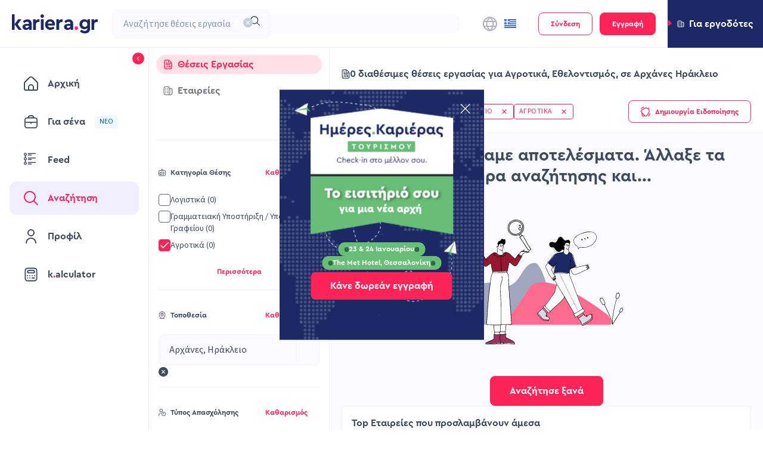

--- FILE ---
content_type: text/html; charset=utf-8
request_url: https://www.kariera.gr/jobs/agriculture-jobs-in-heraklion--archanes?occupationType=VOLUNTEER
body_size: 96967
content:
<!DOCTYPE html><html lang="el"><head><meta charSet="utf-8"/><meta name="viewport" content="initial-scale=1.0, width=device-width" class="jsx-775599621"/><meta property="og:title" content="kariera.gr" class="jsx-775599621"/><meta property="og:type" content="website" class="jsx-775599621"/><meta property="og:url" content="https://www.kariera.gr" class="jsx-775599621"/><meta property="og:description" content="kariera.gr search for jobs" class="jsx-775599621"/><meta property="og:image" content="https://www.kariera.gr/assets/images/og/ogimage-Default.png" class="jsx-775599621"/><meta name="facebook-domain-verification" content="0kddlwbsdagaz58pjd2fj7p4wuuroo" class="jsx-775599621"/><meta name="description" content="Αναζήτησε ανάμεσα σε δεκάδες θέσεις εργασίας σύμφωνα με τα κριτήριά σου και υπόβαλε την αίτησή σου online. Βρες την επόμενη θέση εργασίας σου στο kariera.gr!"/><meta name="robots" content="noindex"/><title>Θέσεις εργασίας Αγροτικά, Εθελοντισμός σε Αρχάνες, Ηράκλειο | kariera.gr</title><meta name="next-head-count" content="11"/><link rel="apple-touch-icon" sizes="180x180" href="/assets/favicon/apple-touch-icon.png?v=1"/><link rel="icon" type="image/png" sizes="32x32" href="/assets/favicon/favicon-32x32.png?v=1"/><link rel="icon" type="image/png" sizes="16x16" href="/assets/favicon/favicon-16x16.png?v=1"/><link rel="manifest" href="/assets/favicon/site.webmanifest?v=1"/><link rel="mask-icon" href="/assets/favicon/safari-pinned-tab.svg?v=1" color="#1c2964"/><link rel="shortcut icon" href="/assets/favicon/favicon.ico?v=1"/><meta name="msapplication-TileColor" content="#1c2964"/><meta name="msapplication-TileImage" content="/assets/favicon/mstile-144x144.png?v=1"/><meta name="theme-color" content="#ffffff"/><link rel="preload" href="/_next/static/media/9cf9c6e84ed13b5e-s.p.woff2" as="font" type="font/woff2" crossorigin="anonymous" data-next-font="size-adjust"/><link rel="preload" href="/_next/static/media/89f39e266b78d176-s.p.otf" as="font" type="font/otf" crossorigin="anonymous" data-next-font="size-adjust"/><link rel="preload" href="/_next/static/media/2aed1f256a0d4f5c-s.p.otf" as="font" type="font/otf" crossorigin="anonymous" data-next-font="size-adjust"/><link rel="preload" href="/_next/static/css/e33b9ad445bdbe74.css" as="style"/><link rel="stylesheet" href="/_next/static/css/e33b9ad445bdbe74.css" data-n-g=""/><link rel="preload" href="/_next/static/css/e3a1f07f0c2f3f22.css" as="style"/><link rel="stylesheet" href="/_next/static/css/e3a1f07f0c2f3f22.css" data-n-p=""/><noscript data-n-css=""></noscript><script defer="" nomodule="" src="/_next/static/chunks/polyfills-c67a75d1b6f99dc8.js"></script><script src="https://accounts.google.com/gsi/client" defer="" data-nscript="beforeInteractive"></script><script src="/_next/static/chunks/webpack-9de04b605340c11e.js" defer=""></script><script src="/_next/static/chunks/framework-f29e48ae95cae5a3.js" defer=""></script><script src="/_next/static/chunks/main-40ffe4568a516602.js" defer=""></script><script src="/_next/static/chunks/pages/_app-8ae5f63561bfd041.js" defer=""></script><script src="/_next/static/chunks/2261-b131b36b44e1a6d9.js" defer=""></script><script src="/_next/static/chunks/4878-80e2fdce42cf5ed8.js" defer=""></script><script src="/_next/static/chunks/1924-51f04f800c95be85.js" defer=""></script><script src="/_next/static/chunks/6733-c4fed5940b16ef82.js" defer=""></script><script src="/_next/static/chunks/146-1739776c8802e545.js" defer=""></script><script src="/_next/static/chunks/568-f06a0168136ede57.js" defer=""></script><script src="/_next/static/chunks/2667-b30dbb5d789f5816.js" defer=""></script><script src="/_next/static/chunks/5980-eb0cc9ab56548964.js" defer=""></script><script src="/_next/static/chunks/9008-e5325839305e8698.js" defer=""></script><script src="/_next/static/chunks/4589-8d3b7d56a48c68be.js" defer=""></script><script src="/_next/static/chunks/3556-7824f3909775fee4.js" defer=""></script><script src="/_next/static/chunks/1940-ec0ea68c0b008179.js" defer=""></script><script src="/_next/static/chunks/pages/jobs/%5Bdynamic%5D-d86de6ea4ae6631d.js" defer=""></script><script src="/_next/static/Pljhs-oXVMlNnXU6QeBrx/_buildManifest.js" defer=""></script><script src="/_next/static/Pljhs-oXVMlNnXU6QeBrx/_ssgManifest.js" defer=""></script><style id="__jsx-775599621">:root{--source-sans-3:'__Source_Sans_3_51bad0', '__Source_Sans_3_Fallback_51bad0';--cera-pro:'__ceraPro_e1d5c9', '__ceraPro_Fallback_e1d5c9'}</style></head><body class="antd-overwrite"><noscript><iframe title="google-tag-manager" src="https://www.googletagmanager.com/ns.html?id=GTM-MLNMNZW" height="0" width="0" style="display:none;visibility:hidden"></iframe></noscript><div id="__next"><div class="Layout_layoutWrapper__GRUqy"><div class="Header_userSwitch__E1Gt8"><div role="button" tabindex="0" class="UserSwitch_compWrap__TaQtu UserSwitch_employer__ZFeQA" data-testid="user-switch"><svg xmlns="http://www.w3.org/2000/svg" width="14" height="8" data-testid="arrow-icon" class="UserSwitch_arrowIcon__2NLe6"><path d="M1.414 0h11.172a1 1 0 0 1 .707 1.707L7.707 7.293a1 1 0 0 1-1.414 0L.707 1.707A1 1 0 0 1 1.414 0Z"></path></svg><svg xmlns="http://www.w3.org/2000/svg" width="12" height="12" fill="none" viewBox="0 0 12 13" data-testid="building-icon" class="UserSwitch_icon__utZRN UserSwitch_buildingsIcon__bcoNL"><path fill="#596980" d="M3.5 7.5A.5.5 0 0 1 3 8h-.5a.5.5 0 1 1 0-1H3a.5.5 0 0 1 .5.5Zm2-.5H5a.5.5 0 1 0 0 1h.5a.5.5 0 1 0 0-1ZM3 9h-.5a.5.5 0 1 0 0 1H3a.5.5 0 1 0 0-1Zm2.5 0H5a.5.5 0 1 0 0 1h.5a.5.5 0 1 0 0-1ZM3 3h-.5a.5.5 0 1 0 0 1H3a.5.5 0 1 0 0-1Zm2.5 0H5a.5.5 0 1 0 0 1h.5a.5.5 0 1 0 0-1ZM3 5h-.5a.5.5 0 1 0 0 1H3a.5.5 0 1 0 0-1Zm2.5 0H5a.5.5 0 1 0 0 1h.5a.5.5 0 1 0 0-1Zm6.5.5V10a2.503 2.503 0 0 1-2.5 2.5h-7A2.503 2.503 0 0 1 0 10V3A2.503 2.503 0 0 1 2.5.5h3A2.503 2.503 0 0 1 8 3h1.5A2.503 2.503 0 0 1 12 5.5Zm-9.5 6H7V3a1.5 1.5 0 0 0-1.5-1.5h-3A1.5 1.5 0 0 0 1 3v7a1.5 1.5 0 0 0 1.5 1.5Zm8.5-6A1.5 1.5 0 0 0 9.5 4H8v7.5h1.5A1.5 1.5 0 0 0 11 10V5.5ZM9.5 7a.5.5 0 1 0 0 1 .5.5 0 0 0 0-1Zm0 2a.5.5 0 1 0 0 1 .5.5 0 0 0 0-1Zm0-4a.5.5 0 1 0 0 1 .5.5 0 0 0 0-1Z"></path></svg><span class="h5 UserSwitch_text__Ip8_I UserSwitch_employerText__p_EkN">Για εργοδότες</span></div></div><header class="Header_header__JAW_Z"><div class="NavBar_compWrap__3OQzO"><div class="NavBar_container__SJLZd NavBar_mobile__S_dh_" data-testid="navbar"><div class="NavBar_logos__eflmB"><svg xmlns="http://www.w3.org/2000/svg" fill="none" viewBox="0 0 21 24" class="NavBar_logo__jTIM6" data-testid="mobile-logo"><g clip-path="url(#mini_logo_svg__a)"><path fill="#1C2964" d="M15.111 23.933h-4.737l-6.208-8.576v8.576H0V.082h4.166V15.03L9.72 7.678h4.983l-5.8 7.597 6.208 8.658Z"></path><path fill="#FF2458" d="M15.438 21.256c0-.774.26-1.42.78-1.939a2.591 2.591 0 0 1 1.9-.774 2.65 2.65 0 0 1 1.917.774c.53.516.794 1.163.794 1.939a2.552 2.552 0 0 1-.794 1.903 2.65 2.65 0 0 1-1.917.774 2.653 2.653 0 0 1-2.68-2.677Z"></path></g><defs><clipPath id="mini_logo_svg__a"><path fill="#fff" d="M0 0h20.911v23.926H0z"></path></clipPath></defs></svg></div><div class="NavBar_searchWrapper__X6R0v"><style data-token-hash="12ab2ja" data-css-hash="1nb8fa">:where(.css-18ez5cy)[class^="ant-select"],:where(.css-18ez5cy)[class*=" ant-select"]{font-family:var(--source-sans-3);font-size:14px;box-sizing:border-box;}:where(.css-18ez5cy)[class^="ant-select"]::before,:where(.css-18ez5cy)[class*=" ant-select"]::before,:where(.css-18ez5cy)[class^="ant-select"]::after,:where(.css-18ez5cy)[class*=" ant-select"]::after{box-sizing:border-box;}:where(.css-18ez5cy)[class^="ant-select"] [class^="ant-select"],:where(.css-18ez5cy)[class*=" ant-select"] [class^="ant-select"],:where(.css-18ez5cy)[class^="ant-select"] [class*=" ant-select"],:where(.css-18ez5cy)[class*=" ant-select"] [class*=" ant-select"]{box-sizing:border-box;}:where(.css-18ez5cy)[class^="ant-select"] [class^="ant-select"]::before,:where(.css-18ez5cy)[class*=" ant-select"] [class^="ant-select"]::before,:where(.css-18ez5cy)[class^="ant-select"] [class*=" ant-select"]::before,:where(.css-18ez5cy)[class*=" ant-select"] [class*=" ant-select"]::before,:where(.css-18ez5cy)[class^="ant-select"] [class^="ant-select"]::after,:where(.css-18ez5cy)[class*=" ant-select"] [class^="ant-select"]::after,:where(.css-18ez5cy)[class^="ant-select"] [class*=" ant-select"]::after,:where(.css-18ez5cy)[class*=" ant-select"] [class*=" ant-select"]::after{box-sizing:border-box;}:where(.css-18ez5cy).ant-select-borderless .ant-select-selector{background-color:transparent!important;border-color:transparent!important;box-shadow:none!important;}:where(.css-18ez5cy).ant-select.ant-select-in-form-item{width:100%;}:where(.css-18ez5cy).ant-select{box-sizing:border-box;margin:0;padding:0;color:#596980;font-size:14px;line-height:1.375;list-style:none;font-family:var(--source-sans-3);position:relative;display:inline-block;cursor:pointer;}:where(.css-18ez5cy).ant-select:not(.ant-select-customize-input) .ant-select-selector{position:relative;background-color:#ffffff;border:1px solid #d9d9d9;transition:all 0.2s cubic-bezier(0.645, 0.045, 0.355, 1);}:where(.css-18ez5cy).ant-select:not(.ant-select-customize-input) .ant-select-selector input{cursor:pointer;}.ant-select-show-search:where(.css-18ez5cy).ant-select:not(.ant-select-customize-input) .ant-select-selector{cursor:text;}.ant-select-show-search:where(.css-18ez5cy).ant-select:not(.ant-select-customize-input) .ant-select-selector input{cursor:auto;color:inherit;}.ant-select-disabled:where(.css-18ez5cy).ant-select:not(.ant-select-customize-input) .ant-select-selector{color:rgba(0, 0, 0, 0.25);background:rgba(0, 0, 0, 0.04);cursor:not-allowed;}.ant-select-multiple.ant-select-disabled:where(.css-18ez5cy).ant-select:not(.ant-select-customize-input) .ant-select-selector{background:rgba(0, 0, 0, 0.04);}.ant-select-disabled:where(.css-18ez5cy).ant-select:not(.ant-select-customize-input) .ant-select-selector input{cursor:not-allowed;}:where(.css-18ez5cy).ant-select:not(.ant-select-customize-input) .ant-select-selector .ant-select-selection-search-input{margin:0;padding:0;background:transparent;border:none;outline:none;appearance:none;}:where(.css-18ez5cy).ant-select:not(.ant-select-customize-input) .ant-select-selector .ant-select-selection-search-input::-webkit-search-cancel-button{display:none;-webkit-appearance:none;}:where(.css-18ez5cy).ant-select .ant-select-selection-item{flex:1;font-weight:normal;overflow:hidden;white-space:nowrap;text-overflow:ellipsis;}:where(.css-18ez5cy).ant-select .ant-select-selection-item >*{line-height:inherit;overflow:hidden;white-space:nowrap;text-overflow:ellipsis;}:where(.css-18ez5cy).ant-select .ant-select-selection-placeholder{overflow:hidden;white-space:nowrap;text-overflow:ellipsis;flex:1;color:rgba(0, 0, 0, 0.25);pointer-events:none;}:where(.css-18ez5cy).ant-select .ant-select-arrow{display:flex;align-items:center;color:rgba(0, 0, 0, 0.25);font-style:normal;line-height:1;text-align:center;text-transform:none;vertical-align:-0.125em;text-rendering:optimizeLegibility;-webkit-font-smoothing:antialiased;-moz-osx-font-smoothing:grayscale;position:absolute;top:50%;inset-inline-start:auto;inset-inline-end:11px;height:12px;margin-top:-6px;font-size:12px;pointer-events:none;}:where(.css-18ez5cy).ant-select .ant-select-arrow >*{line-height:1;}:where(.css-18ez5cy).ant-select .ant-select-arrow svg{display:inline-block;}:where(.css-18ez5cy).ant-select .ant-select-arrow .anticon{vertical-align:top;transition:transform 0.3s;}:where(.css-18ez5cy).ant-select .ant-select-arrow .anticon >svg{vertical-align:top;}:where(.css-18ez5cy).ant-select .ant-select-arrow .anticon:not(.ant-select-suffix){pointer-events:auto;}.ant-select-disabled :where(.css-18ez5cy).ant-select .ant-select-arrow{cursor:not-allowed;}:where(.css-18ez5cy).ant-select .ant-select-arrow >*:not(:last-child){margin-inline-end:8px;}:where(.css-18ez5cy).ant-select .ant-select-clear{position:absolute;top:50%;inset-inline-start:auto;inset-inline-end:11px;z-index:1;display:inline-block;width:12px;height:12px;margin-top:-6px;color:rgba(0, 0, 0, 0.25);font-size:12px;font-style:normal;line-height:1;text-align:center;text-transform:none;background:#ffffff;cursor:pointer;opacity:0;transition:color 0.2s ease,opacity 0.3s ease;text-rendering:auto;}:where(.css-18ez5cy).ant-select .ant-select-clear:before{display:block;}:where(.css-18ez5cy).ant-select .ant-select-clear:hover{color:rgba(0, 0, 0, 0.45);}:where(.css-18ez5cy).ant-select:hover .ant-select-clear{opacity:1;}:where(.css-18ez5cy).ant-select-has-feedback .ant-select-clear{inset-inline-end:29px;}:where(.css-18ez5cy).ant-select-single{font-size:14px;}:where(.css-18ez5cy).ant-select-single .ant-select-selector{box-sizing:border-box;margin:0;padding:0;color:#596980;font-size:14px;line-height:1.375;list-style:none;font-family:var(--source-sans-3);display:flex;border-radius:4px;}:where(.css-18ez5cy).ant-select-single .ant-select-selector .ant-select-selection-search{position:absolute;top:0;inset-inline-start:11px;inset-inline-end:11px;bottom:0;}:where(.css-18ez5cy).ant-select-single .ant-select-selector .ant-select-selection-search-input{width:100%;}:where(.css-18ez5cy).ant-select-single .ant-select-selector .ant-select-selection-item,:where(.css-18ez5cy).ant-select-single .ant-select-selector .ant-select-selection-placeholder{padding:0;line-height:44px;transition:all 0.3s;}@supports (-moz-appearance: meterbar){:where(.css-18ez5cy).ant-select-single .ant-select-selector .ant-select-selection-item,:where(.css-18ez5cy).ant-select-single .ant-select-selector .ant-select-selection-placeholder{line-height:44px;}}:where(.css-18ez5cy).ant-select-single .ant-select-selector .ant-select-selection-item{position:relative;user-select:none;}:where(.css-18ez5cy).ant-select-single .ant-select-selector .ant-select-selection-placeholder{transition:none;pointer-events:none;}:where(.css-18ez5cy).ant-select-single .ant-select-selector:after,:where(.css-18ez5cy).ant-select-single .ant-select-selector .ant-select-selection-item:after,:where(.css-18ez5cy).ant-select-single .ant-select-selector .ant-select-selection-placeholder:after{display:inline-block;width:0;visibility:hidden;content:"\a0";}:where(.css-18ez5cy).ant-select-single.ant-select-show-arrow .ant-select-selection-item,:where(.css-18ez5cy).ant-select-single.ant-select-show-arrow .ant-select-selection-placeholder{padding-inline-end:18px;}:where(.css-18ez5cy).ant-select-single.ant-select-open .ant-select-selection-item{color:rgba(0, 0, 0, 0.25);}:where(.css-18ez5cy).ant-select-single:not(.ant-select-customize-input) .ant-select-selector{width:100%;height:46px;padding:0 11px;}:where(.css-18ez5cy).ant-select-single:not(.ant-select-customize-input) .ant-select-selector .ant-select-selection-search-input{height:44px;}:where(.css-18ez5cy).ant-select-single:not(.ant-select-customize-input) .ant-select-selector:after{line-height:44px;}:where(.css-18ez5cy).ant-select-single.ant-select-customize-input .ant-select-selector:after{display:none;}:where(.css-18ez5cy).ant-select-single.ant-select-customize-input .ant-select-selector .ant-select-selection-search{position:static;width:100%;}:where(.css-18ez5cy).ant-select-single.ant-select-customize-input .ant-select-selector .ant-select-selection-placeholder{position:absolute;inset-inline-start:0;inset-inline-end:0;padding:0 11px;}:where(.css-18ez5cy).ant-select-single.ant-select-customize-input .ant-select-selector .ant-select-selection-placeholder:after{display:none;}:where(.css-18ez5cy).ant-select-single.ant-select-sm{font-size:14px;}:where(.css-18ez5cy).ant-select-single.ant-select-sm .ant-select-selector{box-sizing:border-box;margin:0;padding:0;color:#596980;font-size:14px;line-height:1.375;list-style:none;font-family:var(--source-sans-3);display:flex;border-radius:2px;}:where(.css-18ez5cy).ant-select-single.ant-select-sm .ant-select-selector .ant-select-selection-search{position:absolute;top:0;inset-inline-start:11px;inset-inline-end:11px;bottom:0;}:where(.css-18ez5cy).ant-select-single.ant-select-sm .ant-select-selector .ant-select-selection-search-input{width:100%;}:where(.css-18ez5cy).ant-select-single.ant-select-sm .ant-select-selector .ant-select-selection-item,:where(.css-18ez5cy).ant-select-single.ant-select-sm .ant-select-selector .ant-select-selection-placeholder{padding:0;line-height:22px;transition:all 0.3s;}@supports (-moz-appearance: meterbar){:where(.css-18ez5cy).ant-select-single.ant-select-sm .ant-select-selector .ant-select-selection-item,:where(.css-18ez5cy).ant-select-single.ant-select-sm .ant-select-selector .ant-select-selection-placeholder{line-height:22px;}}:where(.css-18ez5cy).ant-select-single.ant-select-sm .ant-select-selector .ant-select-selection-item{position:relative;user-select:none;}:where(.css-18ez5cy).ant-select-single.ant-select-sm .ant-select-selector .ant-select-selection-placeholder{transition:none;pointer-events:none;}:where(.css-18ez5cy).ant-select-single.ant-select-sm .ant-select-selector:after,:where(.css-18ez5cy).ant-select-single.ant-select-sm .ant-select-selector .ant-select-selection-item:after,:where(.css-18ez5cy).ant-select-single.ant-select-sm .ant-select-selector .ant-select-selection-placeholder:after{display:inline-block;width:0;visibility:hidden;content:"\a0";}:where(.css-18ez5cy).ant-select-single.ant-select-sm.ant-select-show-arrow .ant-select-selection-item,:where(.css-18ez5cy).ant-select-single.ant-select-sm.ant-select-show-arrow .ant-select-selection-placeholder{padding-inline-end:18px;}:where(.css-18ez5cy).ant-select-single.ant-select-sm.ant-select-open .ant-select-selection-item{color:rgba(0, 0, 0, 0.25);}:where(.css-18ez5cy).ant-select-single.ant-select-sm:not(.ant-select-customize-input) .ant-select-selector{width:100%;height:24px;padding:0 11px;}:where(.css-18ez5cy).ant-select-single.ant-select-sm:not(.ant-select-customize-input) .ant-select-selector .ant-select-selection-search-input{height:22px;}:where(.css-18ez5cy).ant-select-single.ant-select-sm:not(.ant-select-customize-input) .ant-select-selector:after{line-height:22px;}:where(.css-18ez5cy).ant-select-single.ant-select-sm.ant-select-customize-input .ant-select-selector:after{display:none;}:where(.css-18ez5cy).ant-select-single.ant-select-sm.ant-select-customize-input .ant-select-selector .ant-select-selection-search{position:static;width:100%;}:where(.css-18ez5cy).ant-select-single.ant-select-sm.ant-select-customize-input .ant-select-selector .ant-select-selection-placeholder{position:absolute;inset-inline-start:0;inset-inline-end:0;padding:0 11px;}:where(.css-18ez5cy).ant-select-single.ant-select-sm.ant-select-customize-input .ant-select-selector .ant-select-selection-placeholder:after{display:none;}:where(.css-18ez5cy).ant-select-single.ant-select-sm:not(.ant-select-customize-input) .ant-select-selection-search{inset-inline-start:7px;inset-inline-end:7px;}:where(.css-18ez5cy).ant-select-single.ant-select-sm:not(.ant-select-customize-input) .ant-select-selector{padding:0 7px;}:where(.css-18ez5cy).ant-select-single.ant-select-sm:not(.ant-select-customize-input).ant-select-show-arrow .ant-select-selection-search{inset-inline-end:28px;}:where(.css-18ez5cy).ant-select-single.ant-select-sm:not(.ant-select-customize-input).ant-select-show-arrow .ant-select-selection-item,:where(.css-18ez5cy).ant-select-single.ant-select-sm:not(.ant-select-customize-input).ant-select-show-arrow .ant-select-selection-placeholder{padding-inline-end:21px;}:where(.css-18ez5cy).ant-select-single.ant-select-lg{font-size:16px;}:where(.css-18ez5cy).ant-select-single.ant-select-lg .ant-select-selector{box-sizing:border-box;margin:0;padding:0;color:#596980;font-size:16px;line-height:1.375;list-style:none;font-family:var(--source-sans-3);display:flex;border-radius:4px;}:where(.css-18ez5cy).ant-select-single.ant-select-lg .ant-select-selector .ant-select-selection-search{position:absolute;top:0;inset-inline-start:11px;inset-inline-end:11px;bottom:0;}:where(.css-18ez5cy).ant-select-single.ant-select-lg .ant-select-selector .ant-select-selection-search-input{width:100%;}:where(.css-18ez5cy).ant-select-single.ant-select-lg .ant-select-selector .ant-select-selection-item,:where(.css-18ez5cy).ant-select-single.ant-select-lg .ant-select-selector .ant-select-selection-placeholder{padding:0;line-height:62px;transition:all 0.3s;}@supports (-moz-appearance: meterbar){:where(.css-18ez5cy).ant-select-single.ant-select-lg .ant-select-selector .ant-select-selection-item,:where(.css-18ez5cy).ant-select-single.ant-select-lg .ant-select-selector .ant-select-selection-placeholder{line-height:62px;}}:where(.css-18ez5cy).ant-select-single.ant-select-lg .ant-select-selector .ant-select-selection-item{position:relative;user-select:none;}:where(.css-18ez5cy).ant-select-single.ant-select-lg .ant-select-selector .ant-select-selection-placeholder{transition:none;pointer-events:none;}:where(.css-18ez5cy).ant-select-single.ant-select-lg .ant-select-selector:after,:where(.css-18ez5cy).ant-select-single.ant-select-lg .ant-select-selector .ant-select-selection-item:after,:where(.css-18ez5cy).ant-select-single.ant-select-lg .ant-select-selector .ant-select-selection-placeholder:after{display:inline-block;width:0;visibility:hidden;content:"\a0";}:where(.css-18ez5cy).ant-select-single.ant-select-lg.ant-select-show-arrow .ant-select-selection-item,:where(.css-18ez5cy).ant-select-single.ant-select-lg.ant-select-show-arrow .ant-select-selection-placeholder{padding-inline-end:20px;}:where(.css-18ez5cy).ant-select-single.ant-select-lg.ant-select-open .ant-select-selection-item{color:rgba(0, 0, 0, 0.25);}:where(.css-18ez5cy).ant-select-single.ant-select-lg:not(.ant-select-customize-input) .ant-select-selector{width:100%;height:64px;padding:0 11px;}:where(.css-18ez5cy).ant-select-single.ant-select-lg:not(.ant-select-customize-input) .ant-select-selector .ant-select-selection-search-input{height:62px;}:where(.css-18ez5cy).ant-select-single.ant-select-lg:not(.ant-select-customize-input) .ant-select-selector:after{line-height:62px;}:where(.css-18ez5cy).ant-select-single.ant-select-lg.ant-select-customize-input .ant-select-selector:after{display:none;}:where(.css-18ez5cy).ant-select-single.ant-select-lg.ant-select-customize-input .ant-select-selector .ant-select-selection-search{position:static;width:100%;}:where(.css-18ez5cy).ant-select-single.ant-select-lg.ant-select-customize-input .ant-select-selector .ant-select-selection-placeholder{position:absolute;inset-inline-start:0;inset-inline-end:0;padding:0 11px;}:where(.css-18ez5cy).ant-select-single.ant-select-lg.ant-select-customize-input .ant-select-selector .ant-select-selection-placeholder:after{display:none;}:where(.css-18ez5cy).ant-select-multiple{font-size:14px;}:where(.css-18ez5cy).ant-select-multiple .ant-select-selection-overflow{position:relative;display:flex;flex:auto;flex-wrap:wrap;max-width:100%;}:where(.css-18ez5cy).ant-select-multiple .ant-select-selection-overflow-item{flex:none;align-self:center;max-width:100%;display:inline-flex;}:where(.css-18ez5cy).ant-select-multiple .ant-select-selector{display:flex;flex-wrap:wrap;align-items:center;padding:8px 4px;border-radius:4px;}.ant-select-show-search:where(.css-18ez5cy).ant-select-multiple .ant-select-selector{cursor:text;}.ant-select-disabled:where(.css-18ez5cy).ant-select-multiple .ant-select-selector{background:rgba(0, 0, 0, 0.04);cursor:not-allowed;}:where(.css-18ez5cy).ant-select-multiple .ant-select-selector:after{display:inline-block;width:0;margin:2px 0;line-height:24px;content:"\a0";}:where(.css-18ez5cy).ant-select-multiple.ant-select-show-arrow .ant-select-selector,:where(.css-18ez5cy).ant-select-multiple.ant-select-allow-clear .ant-select-selector{padding-inline-end:24px;}:where(.css-18ez5cy).ant-select-multiple .ant-select-selection-item{position:relative;display:flex;flex:none;box-sizing:border-box;max-width:100%;height:24px;margin-top:2px;margin-bottom:2px;line-height:22px;background:rgba(0, 0, 0, 0.06);border:1px solid rgba(5, 5, 5, 0.06);border-radius:2px;cursor:default;transition:font-size 0.3s,line-height 0.3s,height 0.3s;user-select:none;margin-inline-end:4px;padding-inline-start:8px;padding-inline-end:4px;}.ant-select-disabled:where(.css-18ez5cy).ant-select-multiple .ant-select-selection-item{color:rgba(0, 0, 0, 0.25);border-color:#d9d9d9;cursor:not-allowed;}:where(.css-18ez5cy).ant-select-multiple .ant-select-selection-item-content{display:inline-block;margin-inline-end:4px;overflow:hidden;white-space:pre;text-overflow:ellipsis;}:where(.css-18ez5cy).ant-select-multiple .ant-select-selection-item-remove{display:inline-block;align-items:center;color:rgba(0, 0, 0, 0.45);font-style:normal;line-height:inherit;text-align:center;text-transform:none;vertical-align:-0.125em;text-rendering:optimizeLegibility;-webkit-font-smoothing:antialiased;-moz-osx-font-smoothing:grayscale;font-weight:bold;font-size:10px;cursor:pointer;}:where(.css-18ez5cy).ant-select-multiple .ant-select-selection-item-remove >*{line-height:1;}:where(.css-18ez5cy).ant-select-multiple .ant-select-selection-item-remove svg{display:inline-block;}:where(.css-18ez5cy).ant-select-multiple .ant-select-selection-item-remove >.anticon{vertical-align:-0.2em;}:where(.css-18ez5cy).ant-select-multiple .ant-select-selection-item-remove:hover{color:#596980;}:where(.css-18ez5cy).ant-select-multiple .ant-select-selection-overflow-item+.ant-select-selection-overflow-item .ant-select-selection-search{margin-inline-start:0;}:where(.css-18ez5cy).ant-select-multiple .ant-select-selection-search{display:inline-flex;position:relative;max-width:100%;margin-inline-start:1px;}:where(.css-18ez5cy).ant-select-multiple .ant-select-selection-search-input,:where(.css-18ez5cy).ant-select-multiple .ant-select-selection-search-mirror{height:24px;font-family:var(--source-sans-3);line-height:24px;transition:all 0.3s;}:where(.css-18ez5cy).ant-select-multiple .ant-select-selection-search-input{width:100%;min-width:4.1px;}:where(.css-18ez5cy).ant-select-multiple .ant-select-selection-search-mirror{position:absolute;top:0;inset-inline-start:0;inset-inline-end:auto;z-index:999;white-space:pre;visibility:hidden;}:where(.css-18ez5cy).ant-select-multiple .ant-select-selection-placeholder{position:absolute;top:50%;inset-inline-start:11px;inset-inline-end:11px;transform:translateY(-50%);transition:all 0.3s;}:where(.css-18ez5cy).ant-select-multiple.ant-select-sm{font-size:14px;}:where(.css-18ez5cy).ant-select-multiple.ant-select-sm .ant-select-selection-overflow{position:relative;display:flex;flex:auto;flex-wrap:wrap;max-width:100%;}:where(.css-18ez5cy).ant-select-multiple.ant-select-sm .ant-select-selection-overflow-item{flex:none;align-self:center;max-width:100%;display:inline-flex;}:where(.css-18ez5cy).ant-select-multiple.ant-select-sm .ant-select-selector{display:flex;flex-wrap:wrap;align-items:center;padding:1px 4px;border-radius:2px;}.ant-select-show-search:where(.css-18ez5cy).ant-select-multiple.ant-select-sm .ant-select-selector{cursor:text;}.ant-select-disabled:where(.css-18ez5cy).ant-select-multiple.ant-select-sm .ant-select-selector{background:rgba(0, 0, 0, 0.04);cursor:not-allowed;}:where(.css-18ez5cy).ant-select-multiple.ant-select-sm .ant-select-selector:after{display:inline-block;width:0;margin:2px 0;line-height:16px;content:"\a0";}:where(.css-18ez5cy).ant-select-multiple.ant-select-sm.ant-select-show-arrow .ant-select-selector,:where(.css-18ez5cy).ant-select-multiple.ant-select-sm.ant-select-allow-clear .ant-select-selector{padding-inline-end:24px;}:where(.css-18ez5cy).ant-select-multiple.ant-select-sm .ant-select-selection-item{position:relative;display:flex;flex:none;box-sizing:border-box;max-width:100%;height:16px;margin-top:2px;margin-bottom:2px;line-height:14px;background:rgba(0, 0, 0, 0.06);border:1px solid rgba(5, 5, 5, 0.06);border-radius:1px;cursor:default;transition:font-size 0.3s,line-height 0.3s,height 0.3s;user-select:none;margin-inline-end:4px;padding-inline-start:8px;padding-inline-end:4px;}.ant-select-disabled:where(.css-18ez5cy).ant-select-multiple.ant-select-sm .ant-select-selection-item{color:rgba(0, 0, 0, 0.25);border-color:#d9d9d9;cursor:not-allowed;}:where(.css-18ez5cy).ant-select-multiple.ant-select-sm .ant-select-selection-item-content{display:inline-block;margin-inline-end:4px;overflow:hidden;white-space:pre;text-overflow:ellipsis;}:where(.css-18ez5cy).ant-select-multiple.ant-select-sm .ant-select-selection-item-remove{display:inline-block;align-items:center;color:rgba(0, 0, 0, 0.45);font-style:normal;line-height:inherit;text-align:center;text-transform:none;vertical-align:-0.125em;text-rendering:optimizeLegibility;-webkit-font-smoothing:antialiased;-moz-osx-font-smoothing:grayscale;font-weight:bold;font-size:10px;cursor:pointer;}:where(.css-18ez5cy).ant-select-multiple.ant-select-sm .ant-select-selection-item-remove >*{line-height:1;}:where(.css-18ez5cy).ant-select-multiple.ant-select-sm .ant-select-selection-item-remove svg{display:inline-block;}:where(.css-18ez5cy).ant-select-multiple.ant-select-sm .ant-select-selection-item-remove >.anticon{vertical-align:-0.2em;}:where(.css-18ez5cy).ant-select-multiple.ant-select-sm .ant-select-selection-item-remove:hover{color:#596980;}:where(.css-18ez5cy).ant-select-multiple.ant-select-sm .ant-select-selection-overflow-item+.ant-select-selection-overflow-item .ant-select-selection-search{margin-inline-start:0;}:where(.css-18ez5cy).ant-select-multiple.ant-select-sm .ant-select-selection-search{display:inline-flex;position:relative;max-width:100%;margin-inline-start:8px;}:where(.css-18ez5cy).ant-select-multiple.ant-select-sm .ant-select-selection-search-input,:where(.css-18ez5cy).ant-select-multiple.ant-select-sm .ant-select-selection-search-mirror{height:16px;font-family:var(--source-sans-3);line-height:16px;transition:all 0.3s;}:where(.css-18ez5cy).ant-select-multiple.ant-select-sm .ant-select-selection-search-input{width:100%;min-width:4.1px;}:where(.css-18ez5cy).ant-select-multiple.ant-select-sm .ant-select-selection-search-mirror{position:absolute;top:0;inset-inline-start:0;inset-inline-end:auto;z-index:999;white-space:pre;visibility:hidden;}:where(.css-18ez5cy).ant-select-multiple.ant-select-sm .ant-select-selection-placeholder{position:absolute;top:50%;inset-inline-start:11px;inset-inline-end:11px;transform:translateY(-50%);transition:all 0.3s;}:where(.css-18ez5cy).ant-select-multiple.ant-select-sm .ant-select-selection-placeholder{inset-inline:7px;}:where(.css-18ez5cy).ant-select-multiple.ant-select-sm .ant-select-selection-search{margin-inline-start:5px;}:where(.css-18ez5cy).ant-select-multiple.ant-select-lg{font-size:16px;}:where(.css-18ez5cy).ant-select-multiple.ant-select-lg .ant-select-selection-overflow{position:relative;display:flex;flex:auto;flex-wrap:wrap;max-width:100%;}:where(.css-18ez5cy).ant-select-multiple.ant-select-lg .ant-select-selection-overflow-item{flex:none;align-self:center;max-width:100%;display:inline-flex;}:where(.css-18ez5cy).ant-select-multiple.ant-select-lg .ant-select-selector{display:flex;flex-wrap:wrap;align-items:center;padding:6px 4px;border-radius:4px;}.ant-select-show-search:where(.css-18ez5cy).ant-select-multiple.ant-select-lg .ant-select-selector{cursor:text;}.ant-select-disabled:where(.css-18ez5cy).ant-select-multiple.ant-select-lg .ant-select-selector{background:rgba(0, 0, 0, 0.04);cursor:not-allowed;}:where(.css-18ez5cy).ant-select-multiple.ant-select-lg .ant-select-selector:after{display:inline-block;width:0;margin:2px 0;line-height:46px;content:"\a0";}:where(.css-18ez5cy).ant-select-multiple.ant-select-lg.ant-select-show-arrow .ant-select-selector,:where(.css-18ez5cy).ant-select-multiple.ant-select-lg.ant-select-allow-clear .ant-select-selector{padding-inline-end:24px;}:where(.css-18ez5cy).ant-select-multiple.ant-select-lg .ant-select-selection-item{position:relative;display:flex;flex:none;box-sizing:border-box;max-width:100%;height:46px;margin-top:2px;margin-bottom:2px;line-height:44px;background:rgba(0, 0, 0, 0.06);border:1px solid rgba(5, 5, 5, 0.06);border-radius:4px;cursor:default;transition:font-size 0.3s,line-height 0.3s,height 0.3s;user-select:none;margin-inline-end:4px;padding-inline-start:8px;padding-inline-end:4px;}.ant-select-disabled:where(.css-18ez5cy).ant-select-multiple.ant-select-lg .ant-select-selection-item{color:rgba(0, 0, 0, 0.25);border-color:#d9d9d9;cursor:not-allowed;}:where(.css-18ez5cy).ant-select-multiple.ant-select-lg .ant-select-selection-item-content{display:inline-block;margin-inline-end:4px;overflow:hidden;white-space:pre;text-overflow:ellipsis;}:where(.css-18ez5cy).ant-select-multiple.ant-select-lg .ant-select-selection-item-remove{display:inline-block;align-items:center;color:rgba(0, 0, 0, 0.45);font-style:normal;line-height:inherit;text-align:center;text-transform:none;vertical-align:-0.125em;text-rendering:optimizeLegibility;-webkit-font-smoothing:antialiased;-moz-osx-font-smoothing:grayscale;font-weight:bold;font-size:10px;cursor:pointer;}:where(.css-18ez5cy).ant-select-multiple.ant-select-lg .ant-select-selection-item-remove >*{line-height:1;}:where(.css-18ez5cy).ant-select-multiple.ant-select-lg .ant-select-selection-item-remove svg{display:inline-block;}:where(.css-18ez5cy).ant-select-multiple.ant-select-lg .ant-select-selection-item-remove >.anticon{vertical-align:-0.2em;}:where(.css-18ez5cy).ant-select-multiple.ant-select-lg .ant-select-selection-item-remove:hover{color:#596980;}:where(.css-18ez5cy).ant-select-multiple.ant-select-lg .ant-select-selection-overflow-item+.ant-select-selection-overflow-item .ant-select-selection-search{margin-inline-start:0;}:where(.css-18ez5cy).ant-select-multiple.ant-select-lg .ant-select-selection-search{display:inline-flex;position:relative;max-width:100%;margin-inline-start:3px;}:where(.css-18ez5cy).ant-select-multiple.ant-select-lg .ant-select-selection-search-input,:where(.css-18ez5cy).ant-select-multiple.ant-select-lg .ant-select-selection-search-mirror{height:46px;font-family:var(--source-sans-3);line-height:46px;transition:all 0.3s;}:where(.css-18ez5cy).ant-select-multiple.ant-select-lg .ant-select-selection-search-input{width:100%;min-width:4.1px;}:where(.css-18ez5cy).ant-select-multiple.ant-select-lg .ant-select-selection-search-mirror{position:absolute;top:0;inset-inline-start:0;inset-inline-end:auto;z-index:999;white-space:pre;visibility:hidden;}:where(.css-18ez5cy).ant-select-multiple.ant-select-lg .ant-select-selection-placeholder{position:absolute;top:50%;inset-inline-start:11px;inset-inline-end:11px;transform:translateY(-50%);transition:all 0.3s;}:where(.css-18ez5cy).ant-select-dropdown{box-sizing:border-box;margin:0;padding:4px;color:#596980;font-size:14px;line-height:1.375;list-style:none;font-family:var(--source-sans-3);position:absolute;top:-9999px;z-index:1050;overflow:hidden;font-variant:initial;background-color:#ffffff;border-radius:4px;outline:none;box-shadow:0 6px 16px 0 rgba(0, 0, 0, 0.08),0 3px 6px -4px rgba(0, 0, 0, 0.12),0 9px 28px 8px rgba(0, 0, 0, 0.05);}:where(.css-18ez5cy).ant-select-dropdown.ant-slide-up-enter.ant-slide-up-enter-active.ant-select-dropdown-placement-bottomLeft,:where(.css-18ez5cy).ant-select-dropdown.ant-slide-up-appear.ant-slide-up-appear-active.ant-select-dropdown-placement-bottomLeft{animation-name:css-18ez5cy-antSlideUpIn;}:where(.css-18ez5cy).ant-select-dropdown.ant-slide-up-enter.ant-slide-up-enter-active.ant-select-dropdown-placement-topLeft,:where(.css-18ez5cy).ant-select-dropdown.ant-slide-up-appear.ant-slide-up-appear-active.ant-select-dropdown-placement-topLeft{animation-name:css-18ez5cy-antSlideDownIn;}:where(.css-18ez5cy).ant-select-dropdown.ant-slide-up-leave.ant-slide-up-leave-active.ant-select-dropdown-placement-bottomLeft{animation-name:css-18ez5cy-antSlideUpOut;}:where(.css-18ez5cy).ant-select-dropdown.ant-slide-up-leave.ant-slide-up-leave-active.ant-select-dropdown-placement-topLeft{animation-name:css-18ez5cy-antSlideDownOut;}:where(.css-18ez5cy).ant-select-dropdown-hidden{display:none;}:where(.css-18ez5cy).ant-select-dropdown-empty{color:rgba(0, 0, 0, 0.25);}:where(.css-18ez5cy).ant-select-dropdown .ant-select-item-empty{position:relative;display:block;min-height:46px;padding:13.375px 12px;color:rgba(0, 0, 0, 0.25);font-weight:normal;font-size:14px;line-height:1.375;box-sizing:border-box;}:where(.css-18ez5cy).ant-select-dropdown .ant-select-item{position:relative;display:block;min-height:46px;padding:13.375px 12px;color:#596980;font-weight:normal;font-size:14px;line-height:1.375;box-sizing:border-box;cursor:pointer;transition:background 0.3s ease;border-radius:2px;}:where(.css-18ez5cy).ant-select-dropdown .ant-select-item-group{color:rgba(0, 0, 0, 0.45);font-size:12px;cursor:default;}:where(.css-18ez5cy).ant-select-dropdown .ant-select-item-option{display:flex;}:where(.css-18ez5cy).ant-select-dropdown .ant-select-item-option-content{flex:auto;overflow:hidden;white-space:nowrap;text-overflow:ellipsis;}:where(.css-18ez5cy).ant-select-dropdown .ant-select-item-option-content >*{overflow:hidden;white-space:nowrap;text-overflow:ellipsis;}:where(.css-18ez5cy).ant-select-dropdown .ant-select-item-option-state{flex:none;}:where(.css-18ez5cy).ant-select-dropdown .ant-select-item-option-active:not(.ant-select-item-option-disabled){background-color:rgba(0, 0, 0, 0.04);}:where(.css-18ez5cy).ant-select-dropdown .ant-select-item-option-selected:not(.ant-select-item-option-disabled){color:#596980;font-weight:600;background-color:#fff;}:where(.css-18ez5cy).ant-select-dropdown .ant-select-item-option-selected:not(.ant-select-item-option-disabled) .ant-select-item-option-state{color:#ff2458;}:where(.css-18ez5cy).ant-select-dropdown .ant-select-item-option-disabled{color:rgba(0, 0, 0, 0.25);cursor:not-allowed;}:where(.css-18ez5cy).ant-select-dropdown .ant-select-item-option-disabled.ant-select-item-option-selected{background-color:rgba(0, 0, 0, 0.04);}:where(.css-18ez5cy).ant-select-dropdown .ant-select-item-option-grouped{padding-inline-start:24px;}:where(.css-18ez5cy).ant-select-dropdown-rtl{direction:rtl;}:where(.css-18ez5cy).ant-slide-up-enter,:where(.css-18ez5cy).ant-slide-up-appear{animation-duration:0.2s;animation-fill-mode:both;animation-play-state:paused;}:where(.css-18ez5cy).ant-slide-up-leave{animation-duration:0.2s;animation-fill-mode:both;animation-play-state:paused;}:where(.css-18ez5cy).ant-slide-up-enter.ant-slide-up-enter-active,:where(.css-18ez5cy).ant-slide-up-appear.ant-slide-up-appear-active{animation-name:css-18ez5cy-antSlideUpIn;animation-play-state:running;}:where(.css-18ez5cy).ant-slide-up-leave.ant-slide-up-leave-active{animation-name:css-18ez5cy-antSlideUpOut;animation-play-state:running;pointer-events:none;}:where(.css-18ez5cy).ant-slide-up-enter,:where(.css-18ez5cy).ant-slide-up-appear{transform:scale(0);transform-origin:0% 0%;opacity:0;animation-timing-function:cubic-bezier(0.23, 1, 0.32, 1);}:where(.css-18ez5cy).ant-slide-up-enter-prepare,:where(.css-18ez5cy).ant-slide-up-appear-prepare{transform:scale(1);}:where(.css-18ez5cy).ant-slide-up-leave{animation-timing-function:cubic-bezier(0.755, 0.05, 0.855, 0.06);}:where(.css-18ez5cy).ant-slide-down-enter,:where(.css-18ez5cy).ant-slide-down-appear{animation-duration:0.2s;animation-fill-mode:both;animation-play-state:paused;}:where(.css-18ez5cy).ant-slide-down-leave{animation-duration:0.2s;animation-fill-mode:both;animation-play-state:paused;}:where(.css-18ez5cy).ant-slide-down-enter.ant-slide-down-enter-active,:where(.css-18ez5cy).ant-slide-down-appear.ant-slide-down-appear-active{animation-name:css-18ez5cy-antSlideDownIn;animation-play-state:running;}:where(.css-18ez5cy).ant-slide-down-leave.ant-slide-down-leave-active{animation-name:css-18ez5cy-antSlideDownOut;animation-play-state:running;pointer-events:none;}:where(.css-18ez5cy).ant-slide-down-enter,:where(.css-18ez5cy).ant-slide-down-appear{transform:scale(0);transform-origin:0% 0%;opacity:0;animation-timing-function:cubic-bezier(0.23, 1, 0.32, 1);}:where(.css-18ez5cy).ant-slide-down-enter-prepare,:where(.css-18ez5cy).ant-slide-down-appear-prepare{transform:scale(1);}:where(.css-18ez5cy).ant-slide-down-leave{animation-timing-function:cubic-bezier(0.755, 0.05, 0.855, 0.06);}:where(.css-18ez5cy).ant-move-up-enter,:where(.css-18ez5cy).ant-move-up-appear{animation-duration:0.2s;animation-fill-mode:both;animation-play-state:paused;}:where(.css-18ez5cy).ant-move-up-leave{animation-duration:0.2s;animation-fill-mode:both;animation-play-state:paused;}:where(.css-18ez5cy).ant-move-up-enter.ant-move-up-enter-active,:where(.css-18ez5cy).ant-move-up-appear.ant-move-up-appear-active{animation-name:css-18ez5cy-antMoveUpIn;animation-play-state:running;}:where(.css-18ez5cy).ant-move-up-leave.ant-move-up-leave-active{animation-name:css-18ez5cy-antMoveUpOut;animation-play-state:running;pointer-events:none;}:where(.css-18ez5cy).ant-move-up-enter,:where(.css-18ez5cy).ant-move-up-appear{opacity:0;animation-timing-function:cubic-bezier(0.08, 0.82, 0.17, 1);}:where(.css-18ez5cy).ant-move-up-leave{animation-timing-function:cubic-bezier(0.78, 0.14, 0.15, 0.86);}:where(.css-18ez5cy).ant-move-down-enter,:where(.css-18ez5cy).ant-move-down-appear{animation-duration:0.2s;animation-fill-mode:both;animation-play-state:paused;}:where(.css-18ez5cy).ant-move-down-leave{animation-duration:0.2s;animation-fill-mode:both;animation-play-state:paused;}:where(.css-18ez5cy).ant-move-down-enter.ant-move-down-enter-active,:where(.css-18ez5cy).ant-move-down-appear.ant-move-down-appear-active{animation-name:css-18ez5cy-antMoveDownIn;animation-play-state:running;}:where(.css-18ez5cy).ant-move-down-leave.ant-move-down-leave-active{animation-name:css-18ez5cy-antMoveDownOut;animation-play-state:running;pointer-events:none;}:where(.css-18ez5cy).ant-move-down-enter,:where(.css-18ez5cy).ant-move-down-appear{opacity:0;animation-timing-function:cubic-bezier(0.08, 0.82, 0.17, 1);}:where(.css-18ez5cy).ant-move-down-leave{animation-timing-function:cubic-bezier(0.78, 0.14, 0.15, 0.86);}:where(.css-18ez5cy).ant-select-rtl{direction:rtl;}.ant-select-focused:where(.css-18ez5cy).ant-select:not(.ant-select-disabled):not(.ant-select-customize-input):not(.ant-pagination-size-changer) .ant-select-selector{border-color:#ff4d70;box-shadow:0 0 0 2px rgba(255, 255, 255, 0.01);outline:0;}:where(.css-18ez5cy).ant-select:not(.ant-select-disabled):not(.ant-select-customize-input):not(.ant-pagination-size-changer):hover .ant-select-selector{border-color:#ff4d70;}:where(.css-18ez5cy).ant-select-status-error:not(.ant-select-disabled):not(.ant-select-customize-input):not(.ant-pagination-size-changer) .ant-select-selector{border-color:#ff7875;}.ant-select-focused:where(.css-18ez5cy).ant-select-status-error:not(.ant-select-disabled):not(.ant-select-customize-input):not(.ant-pagination-size-changer) .ant-select-selector{border-color:#ff7875;box-shadow:0 0 0 2px rgba(255, 38, 5, 0.06);outline:0;}:where(.css-18ez5cy).ant-select-status-error:not(.ant-select-disabled):not(.ant-select-customize-input):not(.ant-pagination-size-changer):hover .ant-select-selector{border-color:#ff7875;}:where(.css-18ez5cy).ant-select-status-warning:not(.ant-select-disabled):not(.ant-select-customize-input):not(.ant-pagination-size-changer) .ant-select-selector{border-color:#ffd666;}.ant-select-focused:where(.css-18ez5cy).ant-select-status-warning:not(.ant-select-disabled):not(.ant-select-customize-input):not(.ant-pagination-size-changer) .ant-select-selector{border-color:#ffd666;box-shadow:0 0 0 2px rgba(255, 215, 5, 0.1);outline:0;}:where(.css-18ez5cy).ant-select-status-warning:not(.ant-select-disabled):not(.ant-select-customize-input):not(.ant-pagination-size-changer):hover .ant-select-selector{border-color:#ffd666;}:where(.css-18ez5cy).ant-select-compact-item:not(.ant-select-compact-last-item){margin-inline-end:-1px;}:where(.css-18ez5cy).ant-select-compact-item:hover>*,:where(.css-18ez5cy).ant-select-compact-item:active>*{z-index:2;}:where(.css-18ez5cy).ant-select-compact-item.ant-select-focused{z-index:2;}:where(.css-18ez5cy).ant-select-compact-item[disabled]>*{z-index:0;}:where(.css-18ez5cy).ant-select-compact-item:not(.ant-select-compact-first-item):not(.ant-select-compact-last-item)>.ant-select-selector{border-radius:0;}:where(.css-18ez5cy).ant-select-compact-item:not(.ant-select-compact-last-item).ant-select-compact-first-item>.ant-select-selector,:where(.css-18ez5cy).ant-select-compact-item:not(.ant-select-compact-last-item).ant-select-compact-first-item.ant-select-sm>.ant-select-selector,:where(.css-18ez5cy).ant-select-compact-item:not(.ant-select-compact-last-item).ant-select-compact-first-item.ant-select-lg>.ant-select-selector{border-start-end-radius:0;border-end-end-radius:0;}:where(.css-18ez5cy).ant-select-compact-item:not(.ant-select-compact-first-item).ant-select-compact-last-item>.ant-select-selector,:where(.css-18ez5cy).ant-select-compact-item:not(.ant-select-compact-first-item).ant-select-compact-last-item.ant-select-sm>.ant-select-selector,:where(.css-18ez5cy).ant-select-compact-item:not(.ant-select-compact-first-item).ant-select-compact-last-item.ant-select-lg>.ant-select-selector{border-start-start-radius:0;border-end-start-radius:0;}</style><div class="ant-select ant-select-auto-complete SearchInput_input__E_Vj_ css-18ez5cy ant-select-single ant-select-customize-input ant-select-show-search" data-testid="nav-bar-search-autocomplete" maxLength="255"><div class="ant-select-selector"><span class="ant-select-selection-search"><style data-token-hash="12ab2ja" data-css-hash="1fzc6bs">:where(.css-18ez5cy)[class^="ant-input"],:where(.css-18ez5cy)[class*=" ant-input"]{font-family:var(--source-sans-3);font-size:14px;box-sizing:border-box;}:where(.css-18ez5cy)[class^="ant-input"]::before,:where(.css-18ez5cy)[class*=" ant-input"]::before,:where(.css-18ez5cy)[class^="ant-input"]::after,:where(.css-18ez5cy)[class*=" ant-input"]::after{box-sizing:border-box;}:where(.css-18ez5cy)[class^="ant-input"] [class^="ant-input"],:where(.css-18ez5cy)[class*=" ant-input"] [class^="ant-input"],:where(.css-18ez5cy)[class^="ant-input"] [class*=" ant-input"],:where(.css-18ez5cy)[class*=" ant-input"] [class*=" ant-input"]{box-sizing:border-box;}:where(.css-18ez5cy)[class^="ant-input"] [class^="ant-input"]::before,:where(.css-18ez5cy)[class*=" ant-input"] [class^="ant-input"]::before,:where(.css-18ez5cy)[class^="ant-input"] [class*=" ant-input"]::before,:where(.css-18ez5cy)[class*=" ant-input"] [class*=" ant-input"]::before,:where(.css-18ez5cy)[class^="ant-input"] [class^="ant-input"]::after,:where(.css-18ez5cy)[class*=" ant-input"] [class^="ant-input"]::after,:where(.css-18ez5cy)[class^="ant-input"] [class*=" ant-input"]::after,:where(.css-18ez5cy)[class*=" ant-input"] [class*=" ant-input"]::after{box-sizing:border-box;}:where(.css-18ez5cy).ant-input{box-sizing:border-box;margin:0;padding:4px 11px;color:#596980;font-size:16px;line-height:1.375;list-style:none;font-family:var(--source-sans-3);position:relative;display:inline-block;width:100%;min-width:0;background-color:#ffffff;background-image:none;border-width:1px;border-style:solid;border-color:#d9d9d9;border-radius:4px;transition:all 0.2s;}:where(.css-18ez5cy).ant-input::-moz-placeholder{opacity:1;}:where(.css-18ez5cy).ant-input::placeholder{color:rgba(0, 0, 0, 0.25);user-select:none;}:where(.css-18ez5cy).ant-input:placeholder-shown{text-overflow:ellipsis;}:where(.css-18ez5cy).ant-input:hover{border-color:#ff4d70;border-inline-end-width:1px;}:where(.css-18ez5cy).ant-input:focus,:where(.css-18ez5cy).ant-input-focused{border-color:#ff4d70;box-shadow:0 0 0 2px rgba(255, 255, 255, 0.01);border-inline-end-width:1px;outline:0;}:where(.css-18ez5cy).ant-input-disabled,:where(.css-18ez5cy).ant-input[disabled]{color:rgba(0, 0, 0, 0.25);background-color:rgba(0, 0, 0, 0.04);border-color:#d9d9d9;box-shadow:none;cursor:not-allowed;opacity:1;}:where(.css-18ez5cy).ant-input-disabled:hover,:where(.css-18ez5cy).ant-input[disabled]:hover{border-color:#d9d9d9;border-inline-end-width:1px;}:where(.css-18ez5cy).ant-input-borderless,:where(.css-18ez5cy).ant-input-borderless:hover,:where(.css-18ez5cy).ant-input-borderless:focus,:where(.css-18ez5cy).ant-input-borderless-focused,:where(.css-18ez5cy).ant-input-borderless-disabled,:where(.css-18ez5cy).ant-input-borderless[disabled]{background-color:transparent;border:none;box-shadow:none;}textarea:where(.css-18ez5cy).ant-input{max-width:100%;height:auto;min-height:32px;line-height:1.375;vertical-align:bottom;transition:all 0.3s,height 0s;resize:vertical;}:where(.css-18ez5cy).ant-input-lg{padding:7px 11px;font-size:16px;line-height:1.5;border-radius:4px;}:where(.css-18ez5cy).ant-input-sm{padding:0px 7px;border-radius:2px;}:where(.css-18ez5cy).ant-input-rtl{direction:rtl;}:where(.css-18ez5cy).ant-input-textarea-rtl{direction:rtl;}:where(.css-18ez5cy).ant-input-status-error:not(.ant-input-disabled):not(.ant-input-borderless).ant-input{border-color:#ff4d4f;}:where(.css-18ez5cy).ant-input-status-error:not(.ant-input-disabled):not(.ant-input-borderless).ant-input:hover{border-color:#ffa39e;}:where(.css-18ez5cy).ant-input-status-error:not(.ant-input-disabled):not(.ant-input-borderless).ant-input:focus,:where(.css-18ez5cy).ant-input-status-error:not(.ant-input-disabled):not(.ant-input-borderless).ant-input-focused{border-color:#ff4d4f;box-shadow:0 0 0 2px rgba(255, 38, 5, 0.06);border-inline-end-width:1px;outline:0;}:where(.css-18ez5cy).ant-input-status-error:not(.ant-input-disabled):not(.ant-input-borderless).ant-input .ant-input-prefix,:where(.css-18ez5cy).ant-input-status-error:not(.ant-input-disabled):not(.ant-input-borderless).ant-input .ant-input-suffix{color:#ff4d4f;}:where(.css-18ez5cy).ant-input-status-warning:not(.ant-input-disabled):not(.ant-input-borderless).ant-input{border-color:#faad14;}:where(.css-18ez5cy).ant-input-status-warning:not(.ant-input-disabled):not(.ant-input-borderless).ant-input:hover{border-color:#ffd666;}:where(.css-18ez5cy).ant-input-status-warning:not(.ant-input-disabled):not(.ant-input-borderless).ant-input:focus,:where(.css-18ez5cy).ant-input-status-warning:not(.ant-input-disabled):not(.ant-input-borderless).ant-input-focused{border-color:#faad14;box-shadow:0 0 0 2px rgba(255, 215, 5, 0.1);border-inline-end-width:1px;outline:0;}:where(.css-18ez5cy).ant-input-status-warning:not(.ant-input-disabled):not(.ant-input-borderless).ant-input .ant-input-prefix,:where(.css-18ez5cy).ant-input-status-warning:not(.ant-input-disabled):not(.ant-input-borderless).ant-input .ant-input-suffix{color:#faad14;}:where(.css-18ez5cy).ant-input[type="color"]{height:32px;}:where(.css-18ez5cy).ant-input[type="color"].ant-input-lg{height:40px;}:where(.css-18ez5cy).ant-input[type="color"].ant-input-sm{height:24px;padding-top:3px;padding-bottom:3px;}:where(.css-18ez5cy).ant-input[type="search"]::-webkit-search-cancel-button,:where(.css-18ez5cy).ant-input[type="search"]::-webkit-search-decoration{-webkit-appearance:none;}:where(.css-18ez5cy).ant-input-textarea{position:relative;}:where(.css-18ez5cy).ant-input-textarea-show-count >.ant-input{height:100%;}:where(.css-18ez5cy).ant-input-textarea-show-count .ant-input-data-count{color:rgba(0, 0, 0, 0.45);white-space:nowrap;pointer-events:none;float:right;margin-bottom:-22px;}:where(.css-18ez5cy).ant-input-textarea-show-count-rtl .ant-input-data-count{float:left;}:where(.css-18ez5cy).ant-input-textarea-affix-wrapper.ant-input-textarea-has-feedback .ant-input{padding-inline-end:24px;}:where(.css-18ez5cy).ant-input-textarea-affix-wrapper.ant-input-affix-wrapper{padding:0;}:where(.css-18ez5cy).ant-input-textarea-affix-wrapper.ant-input-affix-wrapper >textarea.ant-input{font-size:inherit;border:none;outline:none;}:where(.css-18ez5cy).ant-input-textarea-affix-wrapper.ant-input-affix-wrapper >textarea.ant-input:focus{box-shadow:none!important;}:where(.css-18ez5cy).ant-input-textarea-affix-wrapper.ant-input-affix-wrapper .ant-input-suffix{margin:0;}:where(.css-18ez5cy).ant-input-textarea-affix-wrapper.ant-input-affix-wrapper .ant-input-suffix >*:not(:last-child){margin-inline:0;}:where(.css-18ez5cy).ant-input-textarea-affix-wrapper.ant-input-affix-wrapper .ant-input-suffix .ant-input-clear-icon{position:absolute;inset-inline-end:8px;inset-block-start:8px;}:where(.css-18ez5cy).ant-input-textarea-affix-wrapper.ant-input-affix-wrapper .ant-input-suffix .ant-input-textarea-suffix{position:absolute;top:0;inset-inline-end:11px;bottom:0;z-index:1;display:inline-flex;align-items:center;margin:auto;pointer-events:none;}:where(.css-18ez5cy).ant-input-affix-wrapper{position:relative;display:inline-flex;width:100%;min-width:0;padding:4px 11px;color:#596980;font-size:16px;line-height:1.375;background-color:#ffffff;background-image:none;border-width:1px;border-style:solid;border-color:#d9d9d9;border-radius:4px;transition:all 0.2s;}:where(.css-18ez5cy).ant-input-affix-wrapper::-moz-placeholder{opacity:1;}:where(.css-18ez5cy).ant-input-affix-wrapper::placeholder{color:rgba(0, 0, 0, 0.25);user-select:none;}:where(.css-18ez5cy).ant-input-affix-wrapper:placeholder-shown{text-overflow:ellipsis;}:where(.css-18ez5cy).ant-input-affix-wrapper:hover{border-color:#ff4d70;border-inline-end-width:1px;}:where(.css-18ez5cy).ant-input-affix-wrapper:focus,:where(.css-18ez5cy).ant-input-affix-wrapper-focused{border-color:#ff4d70;box-shadow:0 0 0 2px rgba(255, 255, 255, 0.01);border-inline-end-width:1px;outline:0;}:where(.css-18ez5cy).ant-input-affix-wrapper-disabled,:where(.css-18ez5cy).ant-input-affix-wrapper[disabled]{color:rgba(0, 0, 0, 0.25);background-color:rgba(0, 0, 0, 0.04);border-color:#d9d9d9;box-shadow:none;cursor:not-allowed;opacity:1;}:where(.css-18ez5cy).ant-input-affix-wrapper-disabled:hover,:where(.css-18ez5cy).ant-input-affix-wrapper[disabled]:hover{border-color:#d9d9d9;border-inline-end-width:1px;}:where(.css-18ez5cy).ant-input-affix-wrapper-borderless,:where(.css-18ez5cy).ant-input-affix-wrapper-borderless:hover,:where(.css-18ez5cy).ant-input-affix-wrapper-borderless:focus,:where(.css-18ez5cy).ant-input-affix-wrapper-borderless-focused,:where(.css-18ez5cy).ant-input-affix-wrapper-borderless-disabled,:where(.css-18ez5cy).ant-input-affix-wrapper-borderless[disabled]{background-color:transparent;border:none;box-shadow:none;}textarea:where(.css-18ez5cy).ant-input-affix-wrapper{max-width:100%;height:auto;min-height:32px;line-height:1.375;vertical-align:bottom;transition:all 0.3s,height 0s;resize:vertical;}:where(.css-18ez5cy).ant-input-affix-wrapper-lg{padding:7px 11px;font-size:16px;line-height:1.5;border-radius:4px;}:where(.css-18ez5cy).ant-input-affix-wrapper-sm{padding:0px 7px;border-radius:2px;}:where(.css-18ez5cy).ant-input-affix-wrapper-rtl{direction:rtl;}:where(.css-18ez5cy).ant-input-affix-wrapper-textarea-rtl{direction:rtl;}:where(.css-18ez5cy).ant-input-affix-wrapper:not(.ant-input-affix-wrapper-disabled):hover{border-color:#ff4d70;border-inline-end-width:1px;z-index:1;}.ant-input-search-with-button :where(.css-18ez5cy).ant-input-affix-wrapper:not(.ant-input-affix-wrapper-disabled):hover{z-index:0;}:where(.css-18ez5cy).ant-input-affix-wrapper-focused,:where(.css-18ez5cy).ant-input-affix-wrapper:focus{z-index:1;}:where(.css-18ez5cy).ant-input-affix-wrapper-disabled .ant-input[disabled]{background:transparent;}:where(.css-18ez5cy).ant-input-affix-wrapper >input.ant-input{padding:0;font-size:inherit;border:none;border-radius:0;outline:none;}:where(.css-18ez5cy).ant-input-affix-wrapper >input.ant-input:focus{box-shadow:none!important;}:where(.css-18ez5cy).ant-input-affix-wrapper::before{width:0;visibility:hidden;content:"\a0";}:where(.css-18ez5cy).ant-input-affix-wrapper .ant-input-prefix,:where(.css-18ez5cy).ant-input-affix-wrapper .ant-input-suffix{display:flex;flex:none;align-items:center;}:where(.css-18ez5cy).ant-input-affix-wrapper .ant-input-prefix >*:not(:last-child),:where(.css-18ez5cy).ant-input-affix-wrapper .ant-input-suffix >*:not(:last-child){margin-inline-end:8px;}:where(.css-18ez5cy).ant-input-affix-wrapper .ant-input-show-count-suffix{color:rgba(0, 0, 0, 0.45);}:where(.css-18ez5cy).ant-input-affix-wrapper .ant-input-show-count-has-suffix{margin-inline-end:4px;}:where(.css-18ez5cy).ant-input-affix-wrapper .ant-input-prefix{margin-inline-end:4px;}:where(.css-18ez5cy).ant-input-affix-wrapper .ant-input-suffix{margin-inline-start:4px;}:where(.css-18ez5cy).ant-input-affix-wrapper .ant-input-clear-icon{margin:0;color:rgba(0, 0, 0, 0.25);font-size:12px;vertical-align:-1px;cursor:pointer;transition:color 0.3s;}:where(.css-18ez5cy).ant-input-affix-wrapper .ant-input-clear-icon:hover{color:rgba(0, 0, 0, 0.45);}:where(.css-18ez5cy).ant-input-affix-wrapper .ant-input-clear-icon:active{color:#596980;}:where(.css-18ez5cy).ant-input-affix-wrapper .ant-input-clear-icon-hidden{visibility:hidden;}:where(.css-18ez5cy).ant-input-affix-wrapper .ant-input-clear-icon-has-suffix{margin:0 4px;}:where(.css-18ez5cy).ant-input-affix-wrapper .anticon.ant-input-password-icon{color:rgba(0, 0, 0, 0.45);cursor:pointer;transition:all 0.3s;}:where(.css-18ez5cy).ant-input-affix-wrapper .anticon.ant-input-password-icon:hover{color:#596980;}:where(.css-18ez5cy).ant-input-affix-wrapper-status-error:not(.ant-input-affix-wrapper-disabled):not(.ant-input-affix-wrapper-borderless).ant-input-affix-wrapper{border-color:#ff4d4f;}:where(.css-18ez5cy).ant-input-affix-wrapper-status-error:not(.ant-input-affix-wrapper-disabled):not(.ant-input-affix-wrapper-borderless).ant-input-affix-wrapper:hover{border-color:#ffa39e;}:where(.css-18ez5cy).ant-input-affix-wrapper-status-error:not(.ant-input-affix-wrapper-disabled):not(.ant-input-affix-wrapper-borderless).ant-input-affix-wrapper:focus,:where(.css-18ez5cy).ant-input-affix-wrapper-status-error:not(.ant-input-affix-wrapper-disabled):not(.ant-input-affix-wrapper-borderless).ant-input-affix-wrapper-focused{border-color:#ff4d4f;box-shadow:0 0 0 2px rgba(255, 38, 5, 0.06);border-inline-end-width:1px;outline:0;}:where(.css-18ez5cy).ant-input-affix-wrapper-status-error:not(.ant-input-affix-wrapper-disabled):not(.ant-input-affix-wrapper-borderless).ant-input-affix-wrapper .ant-input-prefix,:where(.css-18ez5cy).ant-input-affix-wrapper-status-error:not(.ant-input-affix-wrapper-disabled):not(.ant-input-affix-wrapper-borderless).ant-input-affix-wrapper .ant-input-suffix{color:#ff4d4f;}:where(.css-18ez5cy).ant-input-affix-wrapper-status-warning:not(.ant-input-affix-wrapper-disabled):not(.ant-input-affix-wrapper-borderless).ant-input-affix-wrapper{border-color:#faad14;}:where(.css-18ez5cy).ant-input-affix-wrapper-status-warning:not(.ant-input-affix-wrapper-disabled):not(.ant-input-affix-wrapper-borderless).ant-input-affix-wrapper:hover{border-color:#ffd666;}:where(.css-18ez5cy).ant-input-affix-wrapper-status-warning:not(.ant-input-affix-wrapper-disabled):not(.ant-input-affix-wrapper-borderless).ant-input-affix-wrapper:focus,:where(.css-18ez5cy).ant-input-affix-wrapper-status-warning:not(.ant-input-affix-wrapper-disabled):not(.ant-input-affix-wrapper-borderless).ant-input-affix-wrapper-focused{border-color:#faad14;box-shadow:0 0 0 2px rgba(255, 215, 5, 0.1);border-inline-end-width:1px;outline:0;}:where(.css-18ez5cy).ant-input-affix-wrapper-status-warning:not(.ant-input-affix-wrapper-disabled):not(.ant-input-affix-wrapper-borderless).ant-input-affix-wrapper .ant-input-prefix,:where(.css-18ez5cy).ant-input-affix-wrapper-status-warning:not(.ant-input-affix-wrapper-disabled):not(.ant-input-affix-wrapper-borderless).ant-input-affix-wrapper .ant-input-suffix{color:#faad14;}:where(.css-18ez5cy).ant-input-group{box-sizing:border-box;margin:0;padding:0;color:#596980;font-size:16px;line-height:1.375;list-style:none;font-family:var(--source-sans-3);position:relative;display:table;width:100%;border-collapse:separate;border-spacing:0;}:where(.css-18ez5cy).ant-input-group[class*='col-']{padding-inline-end:8px;}:where(.css-18ez5cy).ant-input-group[class*='col-']:last-child{padding-inline-end:0;}:where(.css-18ez5cy).ant-input-group-lg .ant-input,:where(.css-18ez5cy).ant-input-group-lg>.ant-input-group-addon{padding:7px 11px;font-size:16px;line-height:1.5;border-radius:4px;}:where(.css-18ez5cy).ant-input-group-sm .ant-input,:where(.css-18ez5cy).ant-input-group-sm>.ant-input-group-addon{padding:0px 7px;border-radius:2px;}:where(.css-18ez5cy).ant-input-group-lg .ant-select-single .ant-select-selector{height:40px;}:where(.css-18ez5cy).ant-input-group-sm .ant-select-single .ant-select-selector{height:24px;}:where(.css-18ez5cy).ant-input-group >.ant-input{display:table-cell;}:where(.css-18ez5cy).ant-input-group >.ant-input:not(:first-child):not(:last-child){border-radius:0;}:where(.css-18ez5cy).ant-input-group .ant-input-group-addon,:where(.css-18ez5cy).ant-input-group .ant-input-group-wrap{display:table-cell;width:1px;white-space:nowrap;vertical-align:middle;}:where(.css-18ez5cy).ant-input-group .ant-input-group-addon:not(:first-child):not(:last-child),:where(.css-18ez5cy).ant-input-group .ant-input-group-wrap:not(:first-child):not(:last-child){border-radius:0;}:where(.css-18ez5cy).ant-input-group .ant-input-group-wrap>*{display:block!important;}:where(.css-18ez5cy).ant-input-group .ant-input-group-addon{position:relative;padding:0 11px;color:#596980;font-weight:normal;font-size:16px;text-align:center;background-color:rgba(0, 0, 0, 0.02);border:1px solid #d9d9d9;border-radius:4px;transition:all 0.3s;line-height:1;}:where(.css-18ez5cy).ant-input-group .ant-input-group-addon .ant-select{margin:-5px -11px;}:where(.css-18ez5cy).ant-input-group .ant-input-group-addon .ant-select.ant-select-single:not(.ant-select-customize-input) .ant-select-selector{background-color:inherit;border:1px solid transparent;box-shadow:none;}:where(.css-18ez5cy).ant-input-group .ant-input-group-addon .ant-select-open .ant-select-selector,:where(.css-18ez5cy).ant-input-group .ant-input-group-addon .ant-select-focused .ant-select-selector{color:#ff2458;}:where(.css-18ez5cy).ant-input-group .ant-input-group-addon .ant-cascader-picker{margin:-9px -11px;background-color:transparent;}:where(.css-18ez5cy).ant-input-group .ant-input-group-addon .ant-cascader-picker .ant-cascader-input{text-align:start;border:0;box-shadow:none;}:where(.css-18ez5cy).ant-input-group .ant-input-group-addon:first-child{border-inline-end:0;}:where(.css-18ez5cy).ant-input-group .ant-input-group-addon:last-child{border-inline-start:0;}:where(.css-18ez5cy).ant-input-group .ant-input{width:100%;margin-bottom:0;text-align:inherit;}:where(.css-18ez5cy).ant-input-group .ant-input:focus{z-index:1;border-inline-end-width:1px;}:where(.css-18ez5cy).ant-input-group .ant-input:hover{z-index:1;border-inline-end-width:1px;}.ant-input-search-with-button :where(.css-18ez5cy).ant-input-group .ant-input:hover{z-index:0;}:where(.css-18ez5cy).ant-input-group >.ant-input:first-child,:where(.css-18ez5cy).ant-input-group .ant-input-group-addon:first-child{border-start-end-radius:0;border-end-end-radius:0;}:where(.css-18ez5cy).ant-input-group >.ant-input:first-child .ant-select .ant-select-selector,:where(.css-18ez5cy).ant-input-group .ant-input-group-addon:first-child .ant-select .ant-select-selector{border-start-end-radius:0;border-end-end-radius:0;}:where(.css-18ez5cy).ant-input-group >.ant-input-affix-wrapper:not(:first-child) .ant-input{border-start-start-radius:0;border-end-start-radius:0;}:where(.css-18ez5cy).ant-input-group >.ant-input-affix-wrapper:not(:last-child) .ant-input{border-start-end-radius:0;border-end-end-radius:0;}:where(.css-18ez5cy).ant-input-group >.ant-input:last-child,:where(.css-18ez5cy).ant-input-group .ant-input-group-addon:last-child{border-start-start-radius:0;border-end-start-radius:0;}:where(.css-18ez5cy).ant-input-group >.ant-input:last-child .ant-select .ant-select-selector,:where(.css-18ez5cy).ant-input-group .ant-input-group-addon:last-child .ant-select .ant-select-selector{border-start-start-radius:0;border-end-start-radius:0;}:where(.css-18ez5cy).ant-input-group .ant-input-affix-wrapper:not(:last-child){border-start-end-radius:0;border-end-end-radius:0;}.ant-input-search :where(.css-18ez5cy).ant-input-group .ant-input-affix-wrapper:not(:last-child){border-start-start-radius:4px;border-end-start-radius:4px;}:where(.css-18ez5cy).ant-input-group .ant-input-affix-wrapper:not(:first-child),.ant-input-search :where(.css-18ez5cy).ant-input-group .ant-input-affix-wrapper:not(:first-child){border-start-start-radius:0;border-end-start-radius:0;}:where(.css-18ez5cy).ant-input-group.ant-input-group-compact{display:block;}:where(.css-18ez5cy).ant-input-group.ant-input-group-compact::before{display:table;content:"";}:where(.css-18ez5cy).ant-input-group.ant-input-group-compact::after{display:table;clear:both;content:"";}:where(.css-18ez5cy).ant-input-group.ant-input-group-compact .ant-input-group-addon:not(:first-child):not(:last-child),:where(.css-18ez5cy).ant-input-group.ant-input-group-compact .ant-input-group-wrap:not(:first-child):not(:last-child),:where(.css-18ez5cy).ant-input-group.ant-input-group-compact >.ant-input:not(:first-child):not(:last-child){border-inline-end-width:1px;}:where(.css-18ez5cy).ant-input-group.ant-input-group-compact .ant-input-group-addon:not(:first-child):not(:last-child):hover,:where(.css-18ez5cy).ant-input-group.ant-input-group-compact .ant-input-group-wrap:not(:first-child):not(:last-child):hover,:where(.css-18ez5cy).ant-input-group.ant-input-group-compact >.ant-input:not(:first-child):not(:last-child):hover{z-index:1;}:where(.css-18ez5cy).ant-input-group.ant-input-group-compact .ant-input-group-addon:not(:first-child):not(:last-child):focus,:where(.css-18ez5cy).ant-input-group.ant-input-group-compact .ant-input-group-wrap:not(:first-child):not(:last-child):focus,:where(.css-18ez5cy).ant-input-group.ant-input-group-compact >.ant-input:not(:first-child):not(:last-child):focus{z-index:1;}:where(.css-18ez5cy).ant-input-group.ant-input-group-compact>*{display:inline-block;float:none;vertical-align:top;border-radius:0;}:where(.css-18ez5cy).ant-input-group.ant-input-group-compact>.ant-input-affix-wrapper{display:inline-flex;}:where(.css-18ez5cy).ant-input-group.ant-input-group-compact>.ant-picker-range{display:inline-flex;}:where(.css-18ez5cy).ant-input-group.ant-input-group-compact>*:not(:last-child){margin-inline-end:-1px;border-inline-end-width:1px;}:where(.css-18ez5cy).ant-input-group.ant-input-group-compact .ant-input{float:none;}:where(.css-18ez5cy).ant-input-group.ant-input-group-compact>.ant-select>.ant-select-selector,:where(.css-18ez5cy).ant-input-group.ant-input-group-compact>.ant-select-auto-complete .ant-input,:where(.css-18ez5cy).ant-input-group.ant-input-group-compact>.ant-cascader-picker .ant-input,:where(.css-18ez5cy).ant-input-group.ant-input-group-compact>.ant-input-group-wrapper .ant-input{border-inline-end-width:1px;border-radius:0;}:where(.css-18ez5cy).ant-input-group.ant-input-group-compact>.ant-select>.ant-select-selector:hover,:where(.css-18ez5cy).ant-input-group.ant-input-group-compact>.ant-select-auto-complete .ant-input:hover,:where(.css-18ez5cy).ant-input-group.ant-input-group-compact>.ant-cascader-picker .ant-input:hover,:where(.css-18ez5cy).ant-input-group.ant-input-group-compact>.ant-input-group-wrapper .ant-input:hover{z-index:1;}:where(.css-18ez5cy).ant-input-group.ant-input-group-compact>.ant-select>.ant-select-selector:focus,:where(.css-18ez5cy).ant-input-group.ant-input-group-compact>.ant-select-auto-complete .ant-input:focus,:where(.css-18ez5cy).ant-input-group.ant-input-group-compact>.ant-cascader-picker .ant-input:focus,:where(.css-18ez5cy).ant-input-group.ant-input-group-compact>.ant-input-group-wrapper .ant-input:focus{z-index:1;}:where(.css-18ez5cy).ant-input-group.ant-input-group-compact>.ant-select-focused{z-index:1;}:where(.css-18ez5cy).ant-input-group.ant-input-group-compact>.ant-select>.ant-select-arrow{z-index:1;}:where(.css-18ez5cy).ant-input-group.ant-input-group-compact>*:first-child,:where(.css-18ez5cy).ant-input-group.ant-input-group-compact>.ant-select:first-child>.ant-select-selector,:where(.css-18ez5cy).ant-input-group.ant-input-group-compact>.ant-select-auto-complete:first-child .ant-input,:where(.css-18ez5cy).ant-input-group.ant-input-group-compact>.ant-cascader-picker:first-child .ant-input{border-start-start-radius:4px;border-end-start-radius:4px;}:where(.css-18ez5cy).ant-input-group.ant-input-group-compact>*:last-child,:where(.css-18ez5cy).ant-input-group.ant-input-group-compact>.ant-select:last-child>.ant-select-selector,:where(.css-18ez5cy).ant-input-group.ant-input-group-compact>.ant-cascader-picker:last-child .ant-input,:where(.css-18ez5cy).ant-input-group.ant-input-group-compact>.ant-cascader-picker-focused:last-child .ant-input{border-inline-end-width:1px;border-start-end-radius:4px;border-end-end-radius:4px;}:where(.css-18ez5cy).ant-input-group.ant-input-group-compact>.ant-select-auto-complete .ant-input{vertical-align:top;}:where(.css-18ez5cy).ant-input-group.ant-input-group-compact .ant-input-group-wrapper+.ant-input-group-wrapper{margin-inline-start:-1px;}:where(.css-18ez5cy).ant-input-group.ant-input-group-compact .ant-input-group-wrapper+.ant-input-group-wrapper .ant-input-affix-wrapper{border-radius:0;}:where(.css-18ez5cy).ant-input-group.ant-input-group-compact .ant-input-group-wrapper:not(:last-child).ant-input-search>.ant-input-group>.ant-input-group-addon>.ant-input-search-button{border-radius:0;}:where(.css-18ez5cy).ant-input-group.ant-input-group-compact .ant-input-group-wrapper:not(:last-child).ant-input-search>.ant-input-group>.ant-input{border-start-start-radius:4px;border-start-end-radius:0;border-end-end-radius:0;border-end-start-radius:4px;}:where(.css-18ez5cy).ant-input-group-rtl{direction:rtl;}:where(.css-18ez5cy).ant-input-group-wrapper{display:inline-block;width:100%;text-align:start;vertical-align:top;}:where(.css-18ez5cy).ant-input-group-wrapper-rtl{direction:rtl;}:where(.css-18ez5cy).ant-input-group-wrapper-lg .ant-input-group-addon{border-radius:4px;}:where(.css-18ez5cy).ant-input-group-wrapper-sm .ant-input-group-addon{border-radius:2px;}:where(.css-18ez5cy).ant-input-group-wrapper-status-error .ant-input-group-addon{color:#ff4d4f;border-color:#ff4d4f;}:where(.css-18ez5cy).ant-input-group-wrapper-status-warning .ant-input-group-addon{color:#faad14;border-color:#faad14;}:where(.css-18ez5cy).ant-input-group-wrapper-disabled .ant-input-group-addon{color:rgba(0, 0, 0, 0.25);background-color:rgba(0, 0, 0, 0.04);border-color:#d9d9d9;box-shadow:none;cursor:not-allowed;opacity:1;}:where(.css-18ez5cy).ant-input-group-wrapper-disabled .ant-input-group-addon:hover{border-color:#d9d9d9;border-inline-end-width:1px;}:where(.css-18ez5cy).ant-input-search .ant-input:hover,:where(.css-18ez5cy).ant-input-search .ant-input:focus{border-color:#ff4d70;}:where(.css-18ez5cy).ant-input-search .ant-input:hover +.ant-input-group-addon .ant-input-search-button:not(.ant-btn-primary),:where(.css-18ez5cy).ant-input-search .ant-input:focus +.ant-input-group-addon .ant-input-search-button:not(.ant-btn-primary){border-inline-start-color:#ff4d70;}:where(.css-18ez5cy).ant-input-search .ant-input-affix-wrapper{border-radius:0;}:where(.css-18ez5cy).ant-input-search .ant-input-lg{line-height:1.4998;}:where(.css-18ez5cy).ant-input-search >.ant-input-group >.ant-input-group-addon:last-child{inset-inline-start:-1px;padding:0;border:0;}:where(.css-18ez5cy).ant-input-search >.ant-input-group >.ant-input-group-addon:last-child .ant-input-search-button{padding-top:0;padding-bottom:0;border-start-start-radius:0;border-start-end-radius:4px;border-end-end-radius:4px;border-end-start-radius:0;}:where(.css-18ez5cy).ant-input-search >.ant-input-group >.ant-input-group-addon:last-child .ant-input-search-button:not(.ant-btn-primary){color:rgba(0, 0, 0, 0.45);}:where(.css-18ez5cy).ant-input-search >.ant-input-group >.ant-input-group-addon:last-child .ant-input-search-button:not(.ant-btn-primary):hover{color:#ff4d70;}:where(.css-18ez5cy).ant-input-search >.ant-input-group >.ant-input-group-addon:last-child .ant-input-search-button:not(.ant-btn-primary):active{color:#d91448;}:where(.css-18ez5cy).ant-input-search >.ant-input-group >.ant-input-group-addon:last-child .ant-input-search-button:not(.ant-btn-primary).ant-btn-loading::before{inset-inline-start:0;inset-inline-end:0;inset-block-start:0;inset-block-end:0;}:where(.css-18ez5cy).ant-input-search .ant-input-search-button{height:32px;}:where(.css-18ez5cy).ant-input-search .ant-input-search-button:hover,:where(.css-18ez5cy).ant-input-search .ant-input-search-button:focus{z-index:1;}:where(.css-18ez5cy).ant-input-search-large .ant-input-search-button{height:40px;}:where(.css-18ez5cy).ant-input-search-small .ant-input-search-button{height:24px;}:where(.css-18ez5cy).ant-input-search-rtl{direction:rtl;}:where(.css-18ez5cy).ant-input-search.ant-input-compact-item:not(.ant-input-compact-last-item) .ant-input-group-addon .ant-input-search-button{margin-inline-end:-1px;border-radius:0;}:where(.css-18ez5cy).ant-input-search.ant-input-compact-item:not(.ant-input-compact-first-item) .ant-input,:where(.css-18ez5cy).ant-input-search.ant-input-compact-item:not(.ant-input-compact-first-item) .ant-input-affix-wrapper{border-radius:0;}:where(.css-18ez5cy).ant-input-search.ant-input-compact-item >.ant-input-group-addon .ant-input-search-button:hover,:where(.css-18ez5cy).ant-input-search.ant-input-compact-item >.ant-input:hover,:where(.css-18ez5cy).ant-input-search.ant-input-compact-item .ant-input-affix-wrapper:hover,:where(.css-18ez5cy).ant-input-search.ant-input-compact-item >.ant-input-group-addon .ant-input-search-button:focus,:where(.css-18ez5cy).ant-input-search.ant-input-compact-item >.ant-input:focus,:where(.css-18ez5cy).ant-input-search.ant-input-compact-item .ant-input-affix-wrapper:focus,:where(.css-18ez5cy).ant-input-search.ant-input-compact-item >.ant-input-group-addon .ant-input-search-button:active,:where(.css-18ez5cy).ant-input-search.ant-input-compact-item >.ant-input:active,:where(.css-18ez5cy).ant-input-search.ant-input-compact-item .ant-input-affix-wrapper:active{z-index:2;}:where(.css-18ez5cy).ant-input-search.ant-input-compact-item >.ant-input-affix-wrapper-focused{z-index:2;}:where(.css-18ez5cy).ant-input-compact-item:not(.ant-input-compact-last-item){margin-inline-end:-1px;}:where(.css-18ez5cy).ant-input-compact-item:hover,:where(.css-18ez5cy).ant-input-compact-item:focus,:where(.css-18ez5cy).ant-input-compact-item:active{z-index:2;}:where(.css-18ez5cy).ant-input-compact-item[disabled]{z-index:0;}:where(.css-18ez5cy).ant-input-compact-item:not(.ant-input-compact-first-item):not(.ant-input-compact-last-item){border-radius:0;}:where(.css-18ez5cy).ant-input-compact-item:not(.ant-input-compact-last-item).ant-input-compact-first-item,:where(.css-18ez5cy).ant-input-compact-item:not(.ant-input-compact-last-item).ant-input-compact-first-item.ant-input-sm,:where(.css-18ez5cy).ant-input-compact-item:not(.ant-input-compact-last-item).ant-input-compact-first-item.ant-input-lg{border-start-end-radius:0;border-end-end-radius:0;}:where(.css-18ez5cy).ant-input-compact-item:not(.ant-input-compact-first-item).ant-input-compact-last-item,:where(.css-18ez5cy).ant-input-compact-item:not(.ant-input-compact-first-item).ant-input-compact-last-item.ant-input-sm,:where(.css-18ez5cy).ant-input-compact-item:not(.ant-input-compact-first-item).ant-input-compact-last-item.ant-input-lg{border-start-start-radius:0;border-end-start-radius:0;}</style><span class="ant-input-affix-wrapper ant-select-selection-search-input ant-input-affix-wrapper-sm css-18ez5cy"><input autoComplete="off" data-testid="nav-bar-search-input" name="search" placeholder="Αναζήτησε θέσεις εργασίας ή εταιρείες" type="search" role="combobox" aria-expanded="false" aria-haspopup="listbox" aria-owns="undefined_list" aria-autocomplete="list" aria-controls="undefined_list" aria-activedescendant="undefined_list_0" maxLength="255" class="ant-input ant-input-sm css-18ez5cy" value=""/><span class="ant-input-suffix"><span class="ant-input-clear-icon ant-input-clear-icon-hidden ant-input-clear-icon-has-suffix" role="button" tabindex="-1"><span role="img" aria-label="close-circle" class="anticon anticon-close-circle"><svg fill-rule="evenodd" viewBox="64 64 896 896" focusable="false" data-icon="close-circle" width="1em" height="1em" fill="currentColor" aria-hidden="true"><path d="M512 64c247.4 0 448 200.6 448 448S759.4 960 512 960 64 759.4 64 512 264.6 64 512 64zm127.98 274.82h-.04l-.08.06L512 466.75 384.14 338.88c-.04-.05-.06-.06-.08-.06a.12.12 0 00-.07 0c-.03 0-.05.01-.09.05l-45.02 45.02a.2.2 0 00-.05.09.12.12 0 000 .07v.02a.27.27 0 00.06.06L466.75 512 338.88 639.86c-.05.04-.06.06-.06.08a.12.12 0 000 .07c0 .03.01.05.05.09l45.02 45.02a.2.2 0 00.09.05.12.12 0 00.07 0c.02 0 .04-.01.08-.05L512 557.25l127.86 127.87c.04.04.06.05.08.05a.12.12 0 00.07 0c.03 0 .05-.01.09-.05l45.02-45.02a.2.2 0 00.05-.09.12.12 0 000-.07v-.02a.27.27 0 00-.05-.06L557.25 512l127.87-127.86c.04-.04.05-.06.05-.08a.12.12 0 000-.07c0-.03-.01-.05-.05-.09l-45.02-45.02a.2.2 0 00-.09-.05.12.12 0 00-.07 0z"></path></svg></span></span><svg xmlns="http://www.w3.org/2000/svg" fill="none" viewBox="0 0 24 24" data-testid="nav-bar-search-input-icon" class="SearchInput_searchIcon__TMX4z"><g clip-path="url(#search-icon_svg__a)"><path fill="currentColor" d="m23.707 22.293-5.969-5.97a10.016 10.016 0 1 0-1.414 1.415l5.969 5.969a1 1 0 0 0 1.414-1.414ZM10 18a8 8 0 1 1 8-8 8.009 8.009 0 0 1-8 8Z"></path></g><defs><clipPath id="search-icon_svg__a"><path fill="#fff" d="M0 0h24v24H0z"></path></clipPath></defs></svg></span></span></span><span class="ant-select-selection-placeholder"></span></div></div></div><div class="NavBar_actions__5js1M"><style data-token-hash="12ab2ja" data-css-hash="1fjm1l9">:where(.css-18ez5cy)[class^="ant-dropdown"],:where(.css-18ez5cy)[class*=" ant-dropdown"]{font-family:var(--source-sans-3);font-size:14px;box-sizing:border-box;}:where(.css-18ez5cy)[class^="ant-dropdown"]::before,:where(.css-18ez5cy)[class*=" ant-dropdown"]::before,:where(.css-18ez5cy)[class^="ant-dropdown"]::after,:where(.css-18ez5cy)[class*=" ant-dropdown"]::after{box-sizing:border-box;}:where(.css-18ez5cy)[class^="ant-dropdown"] [class^="ant-dropdown"],:where(.css-18ez5cy)[class*=" ant-dropdown"] [class^="ant-dropdown"],:where(.css-18ez5cy)[class^="ant-dropdown"] [class*=" ant-dropdown"],:where(.css-18ez5cy)[class*=" ant-dropdown"] [class*=" ant-dropdown"]{box-sizing:border-box;}:where(.css-18ez5cy)[class^="ant-dropdown"] [class^="ant-dropdown"]::before,:where(.css-18ez5cy)[class*=" ant-dropdown"] [class^="ant-dropdown"]::before,:where(.css-18ez5cy)[class^="ant-dropdown"] [class*=" ant-dropdown"]::before,:where(.css-18ez5cy)[class*=" ant-dropdown"] [class*=" ant-dropdown"]::before,:where(.css-18ez5cy)[class^="ant-dropdown"] [class^="ant-dropdown"]::after,:where(.css-18ez5cy)[class*=" ant-dropdown"] [class^="ant-dropdown"]::after,:where(.css-18ez5cy)[class^="ant-dropdown"] [class*=" ant-dropdown"]::after,:where(.css-18ez5cy)[class*=" ant-dropdown"] [class*=" ant-dropdown"]::after{box-sizing:border-box;}:where(.css-18ez5cy).ant-dropdown{box-sizing:border-box;margin:0;padding:0;color:#596980;font-size:14px;line-height:1.375;list-style:none;font-family:var(--source-sans-3);position:absolute;top:-9999px;left:-9999px;z-index:1050;display:block;}:where(.css-18ez5cy).ant-dropdown::before{position:absolute;inset-block:-4px;z-index:-9999;opacity:0.0001;content:"";}:where(.css-18ez5cy).ant-dropdown-trigger.ant-btn>.anticon-down{font-size:12px;transform:none;}:where(.css-18ez5cy).ant-dropdown .ant-dropdown-wrap{position:relative;}:where(.css-18ez5cy).ant-dropdown .ant-dropdown-wrap .ant-btn>.anticon-down{font-size:12px;}:where(.css-18ez5cy).ant-dropdown .ant-dropdown-wrap .anticon-down::before{transition:transform 0.2s;}:where(.css-18ez5cy).ant-dropdown .ant-dropdown-wrap-open .anticon-down::before{transform:rotate(180deg);}:where(.css-18ez5cy).ant-dropdown-hidden,:where(.css-18ez5cy).ant-dropdown-menu-hidden,:where(.css-18ez5cy).ant-dropdown-menu-submenu-hidden{display:none;}:where(.css-18ez5cy).ant-dropdown.ant-slide-down-enter.ant-slide-down-enter-active.ant-dropdown-placement-bottomLeft,:where(.css-18ez5cy).ant-dropdown.ant-slide-down-appear.ant-slide-down-appear-active.ant-dropdown-placement-bottomLeft,:where(.css-18ez5cy).ant-dropdown.ant-slide-down-enter.ant-slide-down-enter-active.ant-dropdown-placement-bottom,:where(.css-18ez5cy).ant-dropdown.ant-slide-down-appear.ant-slide-down-appear-active.ant-dropdown-placement-bottom,:where(.css-18ez5cy).ant-dropdown.ant-slide-down-enter.ant-slide-down-enter-active.ant-dropdown-placement-bottomRight,:where(.css-18ez5cy).ant-dropdown.ant-slide-down-appear.ant-slide-down-appear-active.ant-dropdown-placement-bottomRight{animation-name:css-18ez5cy-antSlideUpIn;}:where(.css-18ez5cy).ant-dropdown.ant-slide-up-enter.ant-slide-up-enter-active.ant-dropdown-placement-topLeft,:where(.css-18ez5cy).ant-dropdown.ant-slide-up-appear.ant-slide-up-appear-active.ant-dropdown-placement-topLeft,:where(.css-18ez5cy).ant-dropdown.ant-slide-up-enter.ant-slide-up-enter-active.ant-dropdown-placement-top,:where(.css-18ez5cy).ant-dropdown.ant-slide-up-appear.ant-slide-up-appear-active.ant-dropdown-placement-top,:where(.css-18ez5cy).ant-dropdown.ant-slide-up-enter.ant-slide-up-enter-active.ant-dropdown-placement-topRight,:where(.css-18ez5cy).ant-dropdown.ant-slide-up-appear.ant-slide-up-appear-active.ant-dropdown-placement-topRight{animation-name:css-18ez5cy-antSlideDownIn;}:where(.css-18ez5cy).ant-dropdown.ant-slide-down-leave.ant-slide-down-leave-active.ant-dropdown-placement-bottomLeft,:where(.css-18ez5cy).ant-dropdown.ant-slide-down-leave.ant-slide-down-leave-active.ant-dropdown-placement-bottom,:where(.css-18ez5cy).ant-dropdown.ant-slide-down-leave.ant-slide-down-leave-active.ant-dropdown-placement-bottomRight{animation-name:css-18ez5cy-antSlideUpOut;}:where(.css-18ez5cy).ant-dropdown.ant-slide-up-leave.ant-slide-up-leave-active.ant-dropdown-placement-topLeft,:where(.css-18ez5cy).ant-dropdown.ant-slide-up-leave.ant-slide-up-leave-active.ant-dropdown-placement-top,:where(.css-18ez5cy).ant-dropdown.ant-slide-up-leave.ant-slide-up-leave-active.ant-dropdown-placement-topRight{animation-name:css-18ez5cy-antSlideDownOut;}:where(.css-18ez5cy).ant-dropdown .ant-dropdown-arrow{position:absolute;z-index:1;display:block;pointer-events:none;width:16px;height:16px;overflow:hidden;}:where(.css-18ez5cy).ant-dropdown .ant-dropdown-arrow::before{position:absolute;bottom:0;inset-inline-start:0;width:16px;height:8px;background:#ffffff;clip-path:path('M 0 8 A 4 4 0 0 0 2.82842712474619 6.82842712474619 L 7.292893218813452 2.363961030678928 A 1 1 0 0 1 8.707106781186548 2.363961030678928 L 13.17157287525381 6.82842712474619 A 4 4 0 0 0 16 8 Z');content:"";}:where(.css-18ez5cy).ant-dropdown .ant-dropdown-arrow::after{content:"";position:absolute;width:8.970562748477143px;height:8.970562748477143px;bottom:0;inset-inline:0;margin:auto;border-radius:0 0 1px 0;transform:translateY(50%) rotate(-135deg);box-shadow:2px 2px 5px rgba(0, 0, 0, 0.05);z-index:0;background:transparent;}:where(.css-18ez5cy).ant-dropdown .ant-dropdown-arrow:before{background:#ffffff;}:where(.css-18ez5cy).ant-dropdown-placement-top .ant-dropdown-arrow,:where(.css-18ez5cy).ant-dropdown-placement-topLeft .ant-dropdown-arrow,:where(.css-18ez5cy).ant-dropdown-placement-topRight .ant-dropdown-arrow{bottom:0;transform:translateY(100%) rotate(180deg);}:where(.css-18ez5cy).ant-dropdown-placement-top .ant-dropdown-arrow{left:50%;transform:translateX(-50%) translateY(100%) rotate(180deg);}:where(.css-18ez5cy).ant-dropdown-placement-topLeft .ant-dropdown-arrow{left:12px;}:where(.css-18ez5cy).ant-dropdown-placement-topRight .ant-dropdown-arrow{right:12px;}:where(.css-18ez5cy).ant-dropdown-placement-bottom .ant-dropdown-arrow,:where(.css-18ez5cy).ant-dropdown-placement-bottomLeft .ant-dropdown-arrow,:where(.css-18ez5cy).ant-dropdown-placement-bottomRight .ant-dropdown-arrow{top:0;transform:translateY(-100%);}:where(.css-18ez5cy).ant-dropdown-placement-bottom .ant-dropdown-arrow{left:50%;transform:translateX(-50%) translateY(-100%);}:where(.css-18ez5cy).ant-dropdown-placement-bottomLeft .ant-dropdown-arrow{left:12px;}:where(.css-18ez5cy).ant-dropdown-placement-bottomRight .ant-dropdown-arrow{right:12px;}:where(.css-18ez5cy).ant-dropdown .ant-dropdown-menu{position:relative;margin:0;}:where(.css-18ez5cy).ant-dropdown-menu-submenu-popup{position:absolute;z-index:1050;background:transparent;box-shadow:none;transform-origin:0 0;}:where(.css-18ez5cy).ant-dropdown-menu-submenu-popup ul,:where(.css-18ez5cy).ant-dropdown-menu-submenu-popup li{list-style:none;margin:0;}:where(.css-18ez5cy).ant-dropdown .ant-dropdown-menu,:where(.css-18ez5cy).ant-dropdown-menu-submenu .ant-dropdown-menu{padding:4px;list-style-type:none;background-color:#ffffff;background-clip:padding-box;border-radius:4px;outline:none;box-shadow:0 6px 16px 0 rgba(0, 0, 0, 0.08),0 3px 6px -4px rgba(0, 0, 0, 0.12),0 9px 28px 8px rgba(0, 0, 0, 0.05);}:where(.css-18ez5cy).ant-dropdown .ant-dropdown-menu:focus-visible,:where(.css-18ez5cy).ant-dropdown-menu-submenu .ant-dropdown-menu:focus-visible{outline:4px solid #ff9eab;outline-offset:1px;transition:outline-offset 0s,outline 0s;}:where(.css-18ez5cy).ant-dropdown .ant-dropdown-menu .ant-dropdown-menu-item-group-title,:where(.css-18ez5cy).ant-dropdown-menu-submenu .ant-dropdown-menu .ant-dropdown-menu-item-group-title{padding:6.375px 12px;color:rgba(0, 0, 0, 0.45);transition:all 0.2s;}:where(.css-18ez5cy).ant-dropdown .ant-dropdown-menu .ant-dropdown-menu-item,:where(.css-18ez5cy).ant-dropdown-menu-submenu .ant-dropdown-menu .ant-dropdown-menu-item{position:relative;display:flex;align-items:center;}:where(.css-18ez5cy).ant-dropdown .ant-dropdown-menu .ant-dropdown-menu-item-icon,:where(.css-18ez5cy).ant-dropdown-menu-submenu .ant-dropdown-menu .ant-dropdown-menu-item-icon{min-width:14px;margin-inline-end:8px;font-size:12px;}:where(.css-18ez5cy).ant-dropdown .ant-dropdown-menu .ant-dropdown-menu-title-content,:where(.css-18ez5cy).ant-dropdown-menu-submenu .ant-dropdown-menu .ant-dropdown-menu-title-content{flex:auto;}:where(.css-18ez5cy).ant-dropdown .ant-dropdown-menu .ant-dropdown-menu-title-content >a,:where(.css-18ez5cy).ant-dropdown-menu-submenu .ant-dropdown-menu .ant-dropdown-menu-title-content >a{color:inherit;transition:all 0.2s;}:where(.css-18ez5cy).ant-dropdown .ant-dropdown-menu .ant-dropdown-menu-title-content >a:hover,:where(.css-18ez5cy).ant-dropdown-menu-submenu .ant-dropdown-menu .ant-dropdown-menu-title-content >a:hover{color:inherit;}:where(.css-18ez5cy).ant-dropdown .ant-dropdown-menu .ant-dropdown-menu-title-content >a::after,:where(.css-18ez5cy).ant-dropdown-menu-submenu .ant-dropdown-menu .ant-dropdown-menu-title-content >a::after{position:absolute;inset:0;content:"";}:where(.css-18ez5cy).ant-dropdown .ant-dropdown-menu .ant-dropdown-menu-item,:where(.css-18ez5cy).ant-dropdown-menu-submenu .ant-dropdown-menu .ant-dropdown-menu-item,:where(.css-18ez5cy).ant-dropdown .ant-dropdown-menu .ant-dropdown-menu-submenu-title,:where(.css-18ez5cy).ant-dropdown-menu-submenu .ant-dropdown-menu .ant-dropdown-menu-submenu-title{clear:both;margin:0;padding:6.375px 12px;color:#596980;font-weight:normal;font-size:14px;line-height:1.375;cursor:pointer;transition:all 0.2s;border-radius:2px;}:where(.css-18ez5cy).ant-dropdown .ant-dropdown-menu .ant-dropdown-menu-item:hover,:where(.css-18ez5cy).ant-dropdown-menu-submenu .ant-dropdown-menu .ant-dropdown-menu-item:hover,:where(.css-18ez5cy).ant-dropdown .ant-dropdown-menu .ant-dropdown-menu-submenu-title:hover,:where(.css-18ez5cy).ant-dropdown-menu-submenu .ant-dropdown-menu .ant-dropdown-menu-submenu-title:hover,:where(.css-18ez5cy).ant-dropdown .ant-dropdown-menu .ant-dropdown-menu-item-active,:where(.css-18ez5cy).ant-dropdown-menu-submenu .ant-dropdown-menu .ant-dropdown-menu-item-active,:where(.css-18ez5cy).ant-dropdown .ant-dropdown-menu .ant-dropdown-menu-submenu-title-active,:where(.css-18ez5cy).ant-dropdown-menu-submenu .ant-dropdown-menu .ant-dropdown-menu-submenu-title-active{background-color:rgba(0, 0, 0, 0.04);}:where(.css-18ez5cy).ant-dropdown .ant-dropdown-menu .ant-dropdown-menu-item:focus-visible,:where(.css-18ez5cy).ant-dropdown-menu-submenu .ant-dropdown-menu .ant-dropdown-menu-item:focus-visible,:where(.css-18ez5cy).ant-dropdown .ant-dropdown-menu .ant-dropdown-menu-submenu-title:focus-visible,:where(.css-18ez5cy).ant-dropdown-menu-submenu .ant-dropdown-menu .ant-dropdown-menu-submenu-title:focus-visible{outline:4px solid #ff9eab;outline-offset:1px;transition:outline-offset 0s,outline 0s;}:where(.css-18ez5cy).ant-dropdown .ant-dropdown-menu .ant-dropdown-menu-item-selected,:where(.css-18ez5cy).ant-dropdown-menu-submenu .ant-dropdown-menu .ant-dropdown-menu-item-selected,:where(.css-18ez5cy).ant-dropdown .ant-dropdown-menu .ant-dropdown-menu-submenu-title-selected,:where(.css-18ez5cy).ant-dropdown-menu-submenu .ant-dropdown-menu .ant-dropdown-menu-submenu-title-selected{color:#ff2458;background-color:#f0edff;}:where(.css-18ez5cy).ant-dropdown .ant-dropdown-menu .ant-dropdown-menu-item-selected:hover,:where(.css-18ez5cy).ant-dropdown-menu-submenu .ant-dropdown-menu .ant-dropdown-menu-item-selected:hover,:where(.css-18ez5cy).ant-dropdown .ant-dropdown-menu .ant-dropdown-menu-submenu-title-selected:hover,:where(.css-18ez5cy).ant-dropdown-menu-submenu .ant-dropdown-menu .ant-dropdown-menu-submenu-title-selected:hover,:where(.css-18ez5cy).ant-dropdown .ant-dropdown-menu .ant-dropdown-menu-item-selected-active,:where(.css-18ez5cy).ant-dropdown-menu-submenu .ant-dropdown-menu .ant-dropdown-menu-item-selected-active,:where(.css-18ez5cy).ant-dropdown .ant-dropdown-menu .ant-dropdown-menu-submenu-title-selected-active,:where(.css-18ez5cy).ant-dropdown-menu-submenu .ant-dropdown-menu .ant-dropdown-menu-submenu-title-selected-active{background-color:#ffc7cd;}:where(.css-18ez5cy).ant-dropdown .ant-dropdown-menu .ant-dropdown-menu-item-disabled,:where(.css-18ez5cy).ant-dropdown-menu-submenu .ant-dropdown-menu .ant-dropdown-menu-item-disabled,:where(.css-18ez5cy).ant-dropdown .ant-dropdown-menu .ant-dropdown-menu-submenu-title-disabled,:where(.css-18ez5cy).ant-dropdown-menu-submenu .ant-dropdown-menu .ant-dropdown-menu-submenu-title-disabled{color:rgba(0, 0, 0, 0.25);cursor:not-allowed;}:where(.css-18ez5cy).ant-dropdown .ant-dropdown-menu .ant-dropdown-menu-item-disabled:hover,:where(.css-18ez5cy).ant-dropdown-menu-submenu .ant-dropdown-menu .ant-dropdown-menu-item-disabled:hover,:where(.css-18ez5cy).ant-dropdown .ant-dropdown-menu .ant-dropdown-menu-submenu-title-disabled:hover,:where(.css-18ez5cy).ant-dropdown-menu-submenu .ant-dropdown-menu .ant-dropdown-menu-submenu-title-disabled:hover{color:rgba(0, 0, 0, 0.25);background-color:#ffffff;cursor:not-allowed;}:where(.css-18ez5cy).ant-dropdown .ant-dropdown-menu .ant-dropdown-menu-item-disabled a,:where(.css-18ez5cy).ant-dropdown-menu-submenu .ant-dropdown-menu .ant-dropdown-menu-item-disabled a,:where(.css-18ez5cy).ant-dropdown .ant-dropdown-menu .ant-dropdown-menu-submenu-title-disabled a,:where(.css-18ez5cy).ant-dropdown-menu-submenu .ant-dropdown-menu .ant-dropdown-menu-submenu-title-disabled a{pointer-events:none;}:where(.css-18ez5cy).ant-dropdown .ant-dropdown-menu .ant-dropdown-menu-item-divider,:where(.css-18ez5cy).ant-dropdown-menu-submenu .ant-dropdown-menu .ant-dropdown-menu-item-divider,:where(.css-18ez5cy).ant-dropdown .ant-dropdown-menu .ant-dropdown-menu-submenu-title-divider,:where(.css-18ez5cy).ant-dropdown-menu-submenu .ant-dropdown-menu .ant-dropdown-menu-submenu-title-divider{height:1px;margin:4px 0;overflow:hidden;line-height:0;background-color:rgba(5, 5, 5, 0.06);}:where(.css-18ez5cy).ant-dropdown .ant-dropdown-menu .ant-dropdown-menu-item .ant-dropdown-menu-submenu-expand-icon,:where(.css-18ez5cy).ant-dropdown-menu-submenu .ant-dropdown-menu .ant-dropdown-menu-item .ant-dropdown-menu-submenu-expand-icon,:where(.css-18ez5cy).ant-dropdown .ant-dropdown-menu .ant-dropdown-menu-submenu-title .ant-dropdown-menu-submenu-expand-icon,:where(.css-18ez5cy).ant-dropdown-menu-submenu .ant-dropdown-menu .ant-dropdown-menu-submenu-title .ant-dropdown-menu-submenu-expand-icon{position:absolute;inset-inline-end:8px;}:where(.css-18ez5cy).ant-dropdown .ant-dropdown-menu .ant-dropdown-menu-item .ant-dropdown-menu-submenu-expand-icon .ant-dropdown-menu-submenu-arrow-icon,:where(.css-18ez5cy).ant-dropdown-menu-submenu .ant-dropdown-menu .ant-dropdown-menu-item .ant-dropdown-menu-submenu-expand-icon .ant-dropdown-menu-submenu-arrow-icon,:where(.css-18ez5cy).ant-dropdown .ant-dropdown-menu .ant-dropdown-menu-submenu-title .ant-dropdown-menu-submenu-expand-icon .ant-dropdown-menu-submenu-arrow-icon,:where(.css-18ez5cy).ant-dropdown-menu-submenu .ant-dropdown-menu .ant-dropdown-menu-submenu-title .ant-dropdown-menu-submenu-expand-icon .ant-dropdown-menu-submenu-arrow-icon{margin-inline-end:0!important;color:rgba(0, 0, 0, 0.45);font-size:12px;font-style:normal;}:where(.css-18ez5cy).ant-dropdown .ant-dropdown-menu .ant-dropdown-menu-item-group-list,:where(.css-18ez5cy).ant-dropdown-menu-submenu .ant-dropdown-menu .ant-dropdown-menu-item-group-list{margin:0 8px;padding:0;list-style:none;}:where(.css-18ez5cy).ant-dropdown .ant-dropdown-menu .ant-dropdown-menu-submenu-title,:where(.css-18ez5cy).ant-dropdown-menu-submenu .ant-dropdown-menu .ant-dropdown-menu-submenu-title{padding-inline-end:24px;}:where(.css-18ez5cy).ant-dropdown .ant-dropdown-menu .ant-dropdown-menu-submenu-vertical,:where(.css-18ez5cy).ant-dropdown-menu-submenu .ant-dropdown-menu .ant-dropdown-menu-submenu-vertical{position:relative;}:where(.css-18ez5cy).ant-dropdown .ant-dropdown-menu .ant-dropdown-menu-submenu.ant-dropdown-menu-submenu-disabled .ant-dropdown-menu-submenu-title,:where(.css-18ez5cy).ant-dropdown-menu-submenu .ant-dropdown-menu .ant-dropdown-menu-submenu.ant-dropdown-menu-submenu-disabled .ant-dropdown-menu-submenu-title,:where(.css-18ez5cy).ant-dropdown .ant-dropdown-menu .ant-dropdown-menu-submenu.ant-dropdown-menu-submenu-disabled .ant-dropdown-menu-submenu-title .ant-dropdown-menu-submenu-arrow-icon,:where(.css-18ez5cy).ant-dropdown-menu-submenu .ant-dropdown-menu .ant-dropdown-menu-submenu.ant-dropdown-menu-submenu-disabled .ant-dropdown-menu-submenu-title .ant-dropdown-menu-submenu-arrow-icon{color:rgba(0, 0, 0, 0.25);background-color:#ffffff;cursor:not-allowed;}:where(.css-18ez5cy).ant-dropdown .ant-dropdown-menu .ant-dropdown-menu-submenu-selected .ant-dropdown-menu-submenu-title,:where(.css-18ez5cy).ant-dropdown-menu-submenu .ant-dropdown-menu .ant-dropdown-menu-submenu-selected .ant-dropdown-menu-submenu-title{color:#ff2458;}:where(.css-18ez5cy).ant-slide-up-enter,:where(.css-18ez5cy).ant-slide-up-appear{animation-duration:0.2s;animation-fill-mode:both;animation-play-state:paused;}:where(.css-18ez5cy).ant-slide-up-leave{animation-duration:0.2s;animation-fill-mode:both;animation-play-state:paused;}:where(.css-18ez5cy).ant-slide-up-enter.ant-slide-up-enter-active,:where(.css-18ez5cy).ant-slide-up-appear.ant-slide-up-appear-active{animation-name:css-18ez5cy-antSlideUpIn;animation-play-state:running;}:where(.css-18ez5cy).ant-slide-up-leave.ant-slide-up-leave-active{animation-name:css-18ez5cy-antSlideUpOut;animation-play-state:running;pointer-events:none;}:where(.css-18ez5cy).ant-slide-up-enter,:where(.css-18ez5cy).ant-slide-up-appear{transform:scale(0);transform-origin:0% 0%;opacity:0;animation-timing-function:cubic-bezier(0.23, 1, 0.32, 1);}:where(.css-18ez5cy).ant-slide-up-enter-prepare,:where(.css-18ez5cy).ant-slide-up-appear-prepare{transform:scale(1);}:where(.css-18ez5cy).ant-slide-up-leave{animation-timing-function:cubic-bezier(0.755, 0.05, 0.855, 0.06);}:where(.css-18ez5cy).ant-slide-down-enter,:where(.css-18ez5cy).ant-slide-down-appear{animation-duration:0.2s;animation-fill-mode:both;animation-play-state:paused;}:where(.css-18ez5cy).ant-slide-down-leave{animation-duration:0.2s;animation-fill-mode:both;animation-play-state:paused;}:where(.css-18ez5cy).ant-slide-down-enter.ant-slide-down-enter-active,:where(.css-18ez5cy).ant-slide-down-appear.ant-slide-down-appear-active{animation-name:css-18ez5cy-antSlideDownIn;animation-play-state:running;}:where(.css-18ez5cy).ant-slide-down-leave.ant-slide-down-leave-active{animation-name:css-18ez5cy-antSlideDownOut;animation-play-state:running;pointer-events:none;}:where(.css-18ez5cy).ant-slide-down-enter,:where(.css-18ez5cy).ant-slide-down-appear{transform:scale(0);transform-origin:0% 0%;opacity:0;animation-timing-function:cubic-bezier(0.23, 1, 0.32, 1);}:where(.css-18ez5cy).ant-slide-down-enter-prepare,:where(.css-18ez5cy).ant-slide-down-appear-prepare{transform:scale(1);}:where(.css-18ez5cy).ant-slide-down-leave{animation-timing-function:cubic-bezier(0.755, 0.05, 0.855, 0.06);}:where(.css-18ez5cy).ant-move-up-enter,:where(.css-18ez5cy).ant-move-up-appear{animation-duration:0.2s;animation-fill-mode:both;animation-play-state:paused;}:where(.css-18ez5cy).ant-move-up-leave{animation-duration:0.2s;animation-fill-mode:both;animation-play-state:paused;}:where(.css-18ez5cy).ant-move-up-enter.ant-move-up-enter-active,:where(.css-18ez5cy).ant-move-up-appear.ant-move-up-appear-active{animation-name:css-18ez5cy-antMoveUpIn;animation-play-state:running;}:where(.css-18ez5cy).ant-move-up-leave.ant-move-up-leave-active{animation-name:css-18ez5cy-antMoveUpOut;animation-play-state:running;pointer-events:none;}:where(.css-18ez5cy).ant-move-up-enter,:where(.css-18ez5cy).ant-move-up-appear{opacity:0;animation-timing-function:cubic-bezier(0.08, 0.82, 0.17, 1);}:where(.css-18ez5cy).ant-move-up-leave{animation-timing-function:cubic-bezier(0.78, 0.14, 0.15, 0.86);}:where(.css-18ez5cy).ant-move-down-enter,:where(.css-18ez5cy).ant-move-down-appear{animation-duration:0.2s;animation-fill-mode:both;animation-play-state:paused;}:where(.css-18ez5cy).ant-move-down-leave{animation-duration:0.2s;animation-fill-mode:both;animation-play-state:paused;}:where(.css-18ez5cy).ant-move-down-enter.ant-move-down-enter-active,:where(.css-18ez5cy).ant-move-down-appear.ant-move-down-appear-active{animation-name:css-18ez5cy-antMoveDownIn;animation-play-state:running;}:where(.css-18ez5cy).ant-move-down-leave.ant-move-down-leave-active{animation-name:css-18ez5cy-antMoveDownOut;animation-play-state:running;pointer-events:none;}:where(.css-18ez5cy).ant-move-down-enter,:where(.css-18ez5cy).ant-move-down-appear{opacity:0;animation-timing-function:cubic-bezier(0.08, 0.82, 0.17, 1);}:where(.css-18ez5cy).ant-move-down-leave{animation-timing-function:cubic-bezier(0.78, 0.14, 0.15, 0.86);}:where(.css-18ez5cy).ant-zoom-big-enter,:where(.css-18ez5cy).ant-zoom-big-appear{animation-duration:0.2s;animation-fill-mode:both;animation-play-state:paused;}:where(.css-18ez5cy).ant-zoom-big-leave{animation-duration:0.2s;animation-fill-mode:both;animation-play-state:paused;}:where(.css-18ez5cy).ant-zoom-big-enter.ant-zoom-big-enter-active,:where(.css-18ez5cy).ant-zoom-big-appear.ant-zoom-big-appear-active{animation-name:css-18ez5cy-antZoomBigIn;animation-play-state:running;}:where(.css-18ez5cy).ant-zoom-big-leave.ant-zoom-big-leave-active{animation-name:css-18ez5cy-antZoomBigOut;animation-play-state:running;pointer-events:none;}:where(.css-18ez5cy).ant-zoom-big-enter,:where(.css-18ez5cy).ant-zoom-big-appear{transform:scale(0);opacity:0;animation-timing-function:cubic-bezier(0.08, 0.82, 0.17, 1);}:where(.css-18ez5cy).ant-zoom-big-enter-prepare,:where(.css-18ez5cy).ant-zoom-big-appear-prepare{transform:none;}:where(.css-18ez5cy).ant-zoom-big-leave{animation-timing-function:cubic-bezier(0.78, 0.14, 0.15, 0.86);}:where(.css-18ez5cy).ant-dropdown .ant-dropdown-menu .ant-dropdown-menu-item.ant-dropdown-menu-item-danger:not(.ant-dropdown-menu-item-disabled),:where(.css-18ez5cy).ant-dropdown-menu-submenu .ant-dropdown-menu .ant-dropdown-menu-item.ant-dropdown-menu-item-danger:not(.ant-dropdown-menu-item-disabled){color:#ff4d4f;}:where(.css-18ez5cy).ant-dropdown .ant-dropdown-menu .ant-dropdown-menu-item.ant-dropdown-menu-item-danger:not(.ant-dropdown-menu-item-disabled):hover,:where(.css-18ez5cy).ant-dropdown-menu-submenu .ant-dropdown-menu .ant-dropdown-menu-item.ant-dropdown-menu-item-danger:not(.ant-dropdown-menu-item-disabled):hover{color:#fff;background-color:#ff4d4f;}</style><div class="ant-dropdown-trigger NavLanguageToggle_compWrap__vle2E" data-testid="language-toggle"><svg xmlns="http://www.w3.org/2000/svg" width="24" height="24" fill="none"><path fill="#B4B2BF" d="M12 0a12 12 0 1 0 12 12A12.013 12.013 0 0 0 12 0Zm8.647 7h-3.221a19.674 19.674 0 0 0-2.821-4.644A10.031 10.031 0 0 1 20.647 7ZM16.5 12a10.21 10.21 0 0 1-.476 3H7.976a10.211 10.211 0 0 1-.476-3 10.21 10.21 0 0 1 .476-3h8.048c.307.97.468 1.982.476 3Zm-7.722 5h6.444A19.615 19.615 0 0 1 12 21.588 19.572 19.572 0 0 1 8.778 17Zm0-10A19.615 19.615 0 0 1 12 2.412 19.57 19.57 0 0 1 15.222 7H8.778ZM9.4 2.356A19.676 19.676 0 0 0 6.574 7H3.353A10.03 10.03 0 0 1 9.4 2.356ZM2.461 9H5.9c-.26.98-.394 1.987-.4 3 .006 1.013.14 2.02.4 3H2.461a9.992 9.992 0 0 1 0-6Zm.892 8h3.221A19.676 19.676 0 0 0 9.4 21.644 10.031 10.031 0 0 1 3.353 17Zm11.252 4.644c1.15-1.41 2.1-2.973 2.821-4.644h3.221a10.031 10.031 0 0 1-6.042 4.644ZM21.539 15H18.1c.26-.98.394-1.987.4-3a12.02 12.02 0 0 0-.4-3h3.437a9.991 9.991 0 0 1 0 6h.002Z"></path></svg><div class="NavLanguageToggle_currentLang__fl33p" data-testid="current-language"><img alt="Flag button to switch language" loading="lazy" width="20" height="15" decoding="async" data-nimg="1" style="color:transparent" srcSet="/_next/image?url=%2Fassets%2Fimages%2Fflags%2Fflag-el.png&amp;w=32&amp;q=75 1x, /_next/image?url=%2Fassets%2Fimages%2Fflags%2Fflag-el.png&amp;w=48&amp;q=75 2x" src="/_next/image?url=%2Fassets%2Fimages%2Fflags%2Fflag-el.png&amp;w=48&amp;q=75"/></div></div></div></div><div class="NavBar_containerDesktopWrap__rC76S"><div class="NavBar_container__SJLZd NavBar_desktop__hfgVh"><div class="NavBar_logos__eflmB"><svg xmlns="http://www.w3.org/2000/svg" fill="none" viewBox="0 0 21 24" class="NavBar_logo__jTIM6" data-testid="mobile-logo"><g clip-path="url(#mini_logo_svg__a)"><path fill="#1C2964" d="M15.111 23.933h-4.737l-6.208-8.576v8.576H0V.082h4.166V15.03L9.72 7.678h4.983l-5.8 7.597 6.208 8.658Z"></path><path fill="#FF2458" d="M15.438 21.256c0-.774.26-1.42.78-1.939a2.591 2.591 0 0 1 1.9-.774 2.65 2.65 0 0 1 1.917.774c.53.516.794 1.163.794 1.939a2.552 2.552 0 0 1-.794 1.903 2.65 2.65 0 0 1-1.917.774 2.653 2.653 0 0 1-2.68-2.677Z"></path></g><defs><clipPath id="mini_logo_svg__a"><path fill="#fff" d="M0 0h20.911v23.926H0z"></path></clipPath></defs></svg><svg xmlns="http://www.w3.org/2000/svg" fill="none" viewBox="0 0 238 53" class="NavBar_logoDesktop__fSl7x" data-testid="desktop-logo"><g clip-path="url(#logo_svg__a)"><path fill="#1C2964" d="M27.283 43.185h-8.61L7.549 27.71v15.486H0V0h7.548v27.146L17.5 13.74h8.945L16.052 27.597l11.231 15.588ZM54.813 25.902v17.283H47.77v-3.39c-2.195 2.26-5.054 3.39-8.576 3.39-2.954 0-5.311-.772-7.072-2.316-1.762-1.544-2.642-3.558-2.642-6.042 0-2.523.956-4.509 2.869-5.958 1.913-1.45 4.497-2.177 7.754-2.181h7.044v-1.244c0-1.58-.446-2.794-1.336-3.642-.891-.848-2.19-1.27-3.898-1.27a7.994 7.994 0 0 0-3.802.91c-1.136.602-2.348 1.58-3.636 2.936l-3.973-4.687c3.256-3.84 7.347-5.76 12.27-5.76 3.712 0 6.647 1.044 8.805 3.134 2.158 2.09 3.237 5.035 3.237 8.837Zm-7.667 6.16v-.338h-6.022c-2.613 0-3.92.94-3.92 2.822a2.633 2.633 0 0 0 1.11 2.231c.738.545 1.714.818 2.925.818 1.705 0 3.115-.518 4.23-1.553 1.117-1.035 1.675-2.362 1.677-3.98ZM169.792 25.902v17.283h-7.044v-3.39c-2.195 2.26-5.054 3.39-8.577 3.39-2.953 0-5.31-.772-7.071-2.316-1.762-1.544-2.642-3.558-2.642-6.042 0-2.523.956-4.509 2.869-5.958 1.913-1.45 4.497-2.177 7.754-2.181h7.044v-1.244c0-1.58-.446-2.794-1.336-3.642-.891-.848-2.19-1.27-3.898-1.27a7.994 7.994 0 0 0-3.802.91c-1.136.602-2.348 1.58-3.636 2.936l-3.973-4.687c3.257-3.84 7.347-5.76 12.271-5.76 3.711 0 6.646 1.044 8.804 3.134 2.158 2.09 3.237 5.035 3.237 8.837Zm-7.667 6.16v-.338h-6.022c-2.613 0-3.919.94-3.919 2.822a2.63 2.63 0 0 0 1.108 2.231c.739.545 1.715.818 2.926.818 1.705 0 3.115-.518 4.231-1.553 1.116-1.035 1.674-2.362 1.676-3.98ZM76.25 14.094v6.993h-2.077c-2.386 0-4.262.646-5.63 1.939-1.367 1.292-2.05 3.173-2.048 5.642v14.517H58.7V13.741h7.145v3.821c2.008-2.548 4.63-3.821 7.867-3.821a8.271 8.271 0 0 1 2.538.353ZM140.56 14.094v6.993h-2.076c-2.387 0-4.263.646-5.63 1.939-1.367 1.292-2.05 3.173-2.049 5.642v14.517h-7.795V13.741h7.146v3.821c2.008-2.548 4.63-3.821 7.866-3.821a8.274 8.274 0 0 1 2.538.353ZM238 14.094v6.993h-2.077c-2.386 0-4.262.646-5.629 1.939-1.367 1.292-2.05 3.173-2.049 5.642v14.517h-7.795V13.741h7.146v3.821c2.008-2.548 4.63-3.821 7.866-3.821a8.274 8.274 0 0 1 2.538.353ZM79.173 4.938a4.798 4.798 0 0 1 1.41-3.527A4.656 4.656 0 0 1 84.015 0a4.751 4.751 0 0 1 3.464 1.411 4.755 4.755 0 0 1 1.436 3.527 4.68 4.68 0 0 1-1.436 3.466 4.76 4.76 0 0 1-3.464 1.41 4.647 4.647 0 0 1-3.434-1.41 4.72 4.72 0 0 1-1.407-3.466Z"></path><path fill="#FF2458" d="M173.69 38.306a4.854 4.854 0 0 1 1.385-3.5 4.772 4.772 0 0 1 3.459-1.436 4.774 4.774 0 0 1 3.464 1.411 4.736 4.736 0 0 1 1.436 3.525 4.66 4.66 0 0 1-1.436 3.468 4.774 4.774 0 0 1-3.464 1.411 4.791 4.791 0 0 1-3.439-1.415 4.833 4.833 0 0 1-1.405-3.464Z"></path><path fill="#1C2964" d="M87.943 13.74h-7.796v29.445h7.796V13.741ZM118.625 31.021H99.389c.443 1.78 1.339 3.153 2.689 4.12 1.35.967 3.022 1.45 5.017 1.449 2.698 0 5.249-.946 7.652-2.836l3.105 5.235c-3.292 2.797-6.953 4.196-10.982 4.196-4.214.074-7.79-1.338-10.73-4.236-2.938-2.898-4.37-6.393-4.295-10.486-.077-4.056 1.309-7.54 4.157-10.456 2.848-2.916 6.249-4.338 10.203-4.266 3.771 0 6.866 1.25 9.287 3.751 2.421 2.501 3.631 5.608 3.631 9.32a18.702 18.702 0 0 1-.498 4.21Zm-19.236-5.4h12.472c-.039-1.706-.622-3.08-1.748-4.12-1.125-1.041-2.521-1.563-4.185-1.564a6.16 6.16 0 0 0-4.16 1.527c-1.182 1.03-1.975 2.415-2.38 4.157ZM209.703 13.74h6.953v25.366c0 4.463-1.289 7.895-3.869 10.295-2.58 2.4-6.075 3.6-10.485 3.599-5.196 0-9.738-1.725-13.624-5.176l3.98-5.293c3.216 2.399 6.225 3.6 9.027 3.6 2.281 0 4.086-.562 5.414-1.687 1.328-1.126 1.991-2.757 1.99-4.893v-1.526c-2.021 2.213-4.844 3.32-8.467 3.32-3.85 0-7.026-1.294-9.527-3.88-2.502-2.588-3.754-5.907-3.757-9.958 0-4.087 1.252-7.405 3.757-9.954 2.504-2.549 5.68-3.824 9.527-3.826 4.042 0 7.074 1.37 9.094 4.107l-.013-4.093Zm-.504 13.667c0-2.285-.663-4.057-1.99-5.313-1.327-1.256-3-1.884-5.019-1.884-2.093 0-3.813.654-5.158 1.963-1.345 1.308-2.018 3.07-2.018 5.287 0 2.213.682 4.013 2.046 5.4 1.364 1.387 3.074 2.08 5.13 2.08a6.75 6.75 0 0 0 2.697-.495 6.793 6.793 0 0 0 2.283-1.528c1.353-1.347 2.029-3.183 2.029-5.51Z"></path></g><defs><clipPath id="logo_svg__a"><path fill="#fff" d="M0 0h238v53H0z"></path></clipPath></defs></svg></div><div class="NavBar_searchWrapper__X6R0v"><style data-token-hash="12ab2ja" data-css-hash="1nb8fa">:where(.css-18ez5cy)[class^="ant-select"],:where(.css-18ez5cy)[class*=" ant-select"]{font-family:var(--source-sans-3);font-size:14px;box-sizing:border-box;}:where(.css-18ez5cy)[class^="ant-select"]::before,:where(.css-18ez5cy)[class*=" ant-select"]::before,:where(.css-18ez5cy)[class^="ant-select"]::after,:where(.css-18ez5cy)[class*=" ant-select"]::after{box-sizing:border-box;}:where(.css-18ez5cy)[class^="ant-select"] [class^="ant-select"],:where(.css-18ez5cy)[class*=" ant-select"] [class^="ant-select"],:where(.css-18ez5cy)[class^="ant-select"] [class*=" ant-select"],:where(.css-18ez5cy)[class*=" ant-select"] [class*=" ant-select"]{box-sizing:border-box;}:where(.css-18ez5cy)[class^="ant-select"] [class^="ant-select"]::before,:where(.css-18ez5cy)[class*=" ant-select"] [class^="ant-select"]::before,:where(.css-18ez5cy)[class^="ant-select"] [class*=" ant-select"]::before,:where(.css-18ez5cy)[class*=" ant-select"] [class*=" ant-select"]::before,:where(.css-18ez5cy)[class^="ant-select"] [class^="ant-select"]::after,:where(.css-18ez5cy)[class*=" ant-select"] [class^="ant-select"]::after,:where(.css-18ez5cy)[class^="ant-select"] [class*=" ant-select"]::after,:where(.css-18ez5cy)[class*=" ant-select"] [class*=" ant-select"]::after{box-sizing:border-box;}:where(.css-18ez5cy).ant-select-borderless .ant-select-selector{background-color:transparent!important;border-color:transparent!important;box-shadow:none!important;}:where(.css-18ez5cy).ant-select.ant-select-in-form-item{width:100%;}:where(.css-18ez5cy).ant-select{box-sizing:border-box;margin:0;padding:0;color:#596980;font-size:14px;line-height:1.375;list-style:none;font-family:var(--source-sans-3);position:relative;display:inline-block;cursor:pointer;}:where(.css-18ez5cy).ant-select:not(.ant-select-customize-input) .ant-select-selector{position:relative;background-color:#ffffff;border:1px solid #d9d9d9;transition:all 0.2s cubic-bezier(0.645, 0.045, 0.355, 1);}:where(.css-18ez5cy).ant-select:not(.ant-select-customize-input) .ant-select-selector input{cursor:pointer;}.ant-select-show-search:where(.css-18ez5cy).ant-select:not(.ant-select-customize-input) .ant-select-selector{cursor:text;}.ant-select-show-search:where(.css-18ez5cy).ant-select:not(.ant-select-customize-input) .ant-select-selector input{cursor:auto;color:inherit;}.ant-select-disabled:where(.css-18ez5cy).ant-select:not(.ant-select-customize-input) .ant-select-selector{color:rgba(0, 0, 0, 0.25);background:rgba(0, 0, 0, 0.04);cursor:not-allowed;}.ant-select-multiple.ant-select-disabled:where(.css-18ez5cy).ant-select:not(.ant-select-customize-input) .ant-select-selector{background:rgba(0, 0, 0, 0.04);}.ant-select-disabled:where(.css-18ez5cy).ant-select:not(.ant-select-customize-input) .ant-select-selector input{cursor:not-allowed;}:where(.css-18ez5cy).ant-select:not(.ant-select-customize-input) .ant-select-selector .ant-select-selection-search-input{margin:0;padding:0;background:transparent;border:none;outline:none;appearance:none;}:where(.css-18ez5cy).ant-select:not(.ant-select-customize-input) .ant-select-selector .ant-select-selection-search-input::-webkit-search-cancel-button{display:none;-webkit-appearance:none;}:where(.css-18ez5cy).ant-select .ant-select-selection-item{flex:1;font-weight:normal;overflow:hidden;white-space:nowrap;text-overflow:ellipsis;}:where(.css-18ez5cy).ant-select .ant-select-selection-item >*{line-height:inherit;overflow:hidden;white-space:nowrap;text-overflow:ellipsis;}:where(.css-18ez5cy).ant-select .ant-select-selection-placeholder{overflow:hidden;white-space:nowrap;text-overflow:ellipsis;flex:1;color:rgba(0, 0, 0, 0.25);pointer-events:none;}:where(.css-18ez5cy).ant-select .ant-select-arrow{display:flex;align-items:center;color:rgba(0, 0, 0, 0.25);font-style:normal;line-height:1;text-align:center;text-transform:none;vertical-align:-0.125em;text-rendering:optimizeLegibility;-webkit-font-smoothing:antialiased;-moz-osx-font-smoothing:grayscale;position:absolute;top:50%;inset-inline-start:auto;inset-inline-end:11px;height:12px;margin-top:-6px;font-size:12px;pointer-events:none;}:where(.css-18ez5cy).ant-select .ant-select-arrow >*{line-height:1;}:where(.css-18ez5cy).ant-select .ant-select-arrow svg{display:inline-block;}:where(.css-18ez5cy).ant-select .ant-select-arrow .anticon{vertical-align:top;transition:transform 0.3s;}:where(.css-18ez5cy).ant-select .ant-select-arrow .anticon >svg{vertical-align:top;}:where(.css-18ez5cy).ant-select .ant-select-arrow .anticon:not(.ant-select-suffix){pointer-events:auto;}.ant-select-disabled :where(.css-18ez5cy).ant-select .ant-select-arrow{cursor:not-allowed;}:where(.css-18ez5cy).ant-select .ant-select-arrow >*:not(:last-child){margin-inline-end:8px;}:where(.css-18ez5cy).ant-select .ant-select-clear{position:absolute;top:50%;inset-inline-start:auto;inset-inline-end:11px;z-index:1;display:inline-block;width:12px;height:12px;margin-top:-6px;color:rgba(0, 0, 0, 0.25);font-size:12px;font-style:normal;line-height:1;text-align:center;text-transform:none;background:#ffffff;cursor:pointer;opacity:0;transition:color 0.2s ease,opacity 0.3s ease;text-rendering:auto;}:where(.css-18ez5cy).ant-select .ant-select-clear:before{display:block;}:where(.css-18ez5cy).ant-select .ant-select-clear:hover{color:rgba(0, 0, 0, 0.45);}:where(.css-18ez5cy).ant-select:hover .ant-select-clear{opacity:1;}:where(.css-18ez5cy).ant-select-has-feedback .ant-select-clear{inset-inline-end:29px;}:where(.css-18ez5cy).ant-select-single{font-size:14px;}:where(.css-18ez5cy).ant-select-single .ant-select-selector{box-sizing:border-box;margin:0;padding:0;color:#596980;font-size:14px;line-height:1.375;list-style:none;font-family:var(--source-sans-3);display:flex;border-radius:4px;}:where(.css-18ez5cy).ant-select-single .ant-select-selector .ant-select-selection-search{position:absolute;top:0;inset-inline-start:11px;inset-inline-end:11px;bottom:0;}:where(.css-18ez5cy).ant-select-single .ant-select-selector .ant-select-selection-search-input{width:100%;}:where(.css-18ez5cy).ant-select-single .ant-select-selector .ant-select-selection-item,:where(.css-18ez5cy).ant-select-single .ant-select-selector .ant-select-selection-placeholder{padding:0;line-height:44px;transition:all 0.3s;}@supports (-moz-appearance: meterbar){:where(.css-18ez5cy).ant-select-single .ant-select-selector .ant-select-selection-item,:where(.css-18ez5cy).ant-select-single .ant-select-selector .ant-select-selection-placeholder{line-height:44px;}}:where(.css-18ez5cy).ant-select-single .ant-select-selector .ant-select-selection-item{position:relative;user-select:none;}:where(.css-18ez5cy).ant-select-single .ant-select-selector .ant-select-selection-placeholder{transition:none;pointer-events:none;}:where(.css-18ez5cy).ant-select-single .ant-select-selector:after,:where(.css-18ez5cy).ant-select-single .ant-select-selector .ant-select-selection-item:after,:where(.css-18ez5cy).ant-select-single .ant-select-selector .ant-select-selection-placeholder:after{display:inline-block;width:0;visibility:hidden;content:"\a0";}:where(.css-18ez5cy).ant-select-single.ant-select-show-arrow .ant-select-selection-item,:where(.css-18ez5cy).ant-select-single.ant-select-show-arrow .ant-select-selection-placeholder{padding-inline-end:18px;}:where(.css-18ez5cy).ant-select-single.ant-select-open .ant-select-selection-item{color:rgba(0, 0, 0, 0.25);}:where(.css-18ez5cy).ant-select-single:not(.ant-select-customize-input) .ant-select-selector{width:100%;height:46px;padding:0 11px;}:where(.css-18ez5cy).ant-select-single:not(.ant-select-customize-input) .ant-select-selector .ant-select-selection-search-input{height:44px;}:where(.css-18ez5cy).ant-select-single:not(.ant-select-customize-input) .ant-select-selector:after{line-height:44px;}:where(.css-18ez5cy).ant-select-single.ant-select-customize-input .ant-select-selector:after{display:none;}:where(.css-18ez5cy).ant-select-single.ant-select-customize-input .ant-select-selector .ant-select-selection-search{position:static;width:100%;}:where(.css-18ez5cy).ant-select-single.ant-select-customize-input .ant-select-selector .ant-select-selection-placeholder{position:absolute;inset-inline-start:0;inset-inline-end:0;padding:0 11px;}:where(.css-18ez5cy).ant-select-single.ant-select-customize-input .ant-select-selector .ant-select-selection-placeholder:after{display:none;}:where(.css-18ez5cy).ant-select-single.ant-select-sm{font-size:14px;}:where(.css-18ez5cy).ant-select-single.ant-select-sm .ant-select-selector{box-sizing:border-box;margin:0;padding:0;color:#596980;font-size:14px;line-height:1.375;list-style:none;font-family:var(--source-sans-3);display:flex;border-radius:2px;}:where(.css-18ez5cy).ant-select-single.ant-select-sm .ant-select-selector .ant-select-selection-search{position:absolute;top:0;inset-inline-start:11px;inset-inline-end:11px;bottom:0;}:where(.css-18ez5cy).ant-select-single.ant-select-sm .ant-select-selector .ant-select-selection-search-input{width:100%;}:where(.css-18ez5cy).ant-select-single.ant-select-sm .ant-select-selector .ant-select-selection-item,:where(.css-18ez5cy).ant-select-single.ant-select-sm .ant-select-selector .ant-select-selection-placeholder{padding:0;line-height:22px;transition:all 0.3s;}@supports (-moz-appearance: meterbar){:where(.css-18ez5cy).ant-select-single.ant-select-sm .ant-select-selector .ant-select-selection-item,:where(.css-18ez5cy).ant-select-single.ant-select-sm .ant-select-selector .ant-select-selection-placeholder{line-height:22px;}}:where(.css-18ez5cy).ant-select-single.ant-select-sm .ant-select-selector .ant-select-selection-item{position:relative;user-select:none;}:where(.css-18ez5cy).ant-select-single.ant-select-sm .ant-select-selector .ant-select-selection-placeholder{transition:none;pointer-events:none;}:where(.css-18ez5cy).ant-select-single.ant-select-sm .ant-select-selector:after,:where(.css-18ez5cy).ant-select-single.ant-select-sm .ant-select-selector .ant-select-selection-item:after,:where(.css-18ez5cy).ant-select-single.ant-select-sm .ant-select-selector .ant-select-selection-placeholder:after{display:inline-block;width:0;visibility:hidden;content:"\a0";}:where(.css-18ez5cy).ant-select-single.ant-select-sm.ant-select-show-arrow .ant-select-selection-item,:where(.css-18ez5cy).ant-select-single.ant-select-sm.ant-select-show-arrow .ant-select-selection-placeholder{padding-inline-end:18px;}:where(.css-18ez5cy).ant-select-single.ant-select-sm.ant-select-open .ant-select-selection-item{color:rgba(0, 0, 0, 0.25);}:where(.css-18ez5cy).ant-select-single.ant-select-sm:not(.ant-select-customize-input) .ant-select-selector{width:100%;height:24px;padding:0 11px;}:where(.css-18ez5cy).ant-select-single.ant-select-sm:not(.ant-select-customize-input) .ant-select-selector .ant-select-selection-search-input{height:22px;}:where(.css-18ez5cy).ant-select-single.ant-select-sm:not(.ant-select-customize-input) .ant-select-selector:after{line-height:22px;}:where(.css-18ez5cy).ant-select-single.ant-select-sm.ant-select-customize-input .ant-select-selector:after{display:none;}:where(.css-18ez5cy).ant-select-single.ant-select-sm.ant-select-customize-input .ant-select-selector .ant-select-selection-search{position:static;width:100%;}:where(.css-18ez5cy).ant-select-single.ant-select-sm.ant-select-customize-input .ant-select-selector .ant-select-selection-placeholder{position:absolute;inset-inline-start:0;inset-inline-end:0;padding:0 11px;}:where(.css-18ez5cy).ant-select-single.ant-select-sm.ant-select-customize-input .ant-select-selector .ant-select-selection-placeholder:after{display:none;}:where(.css-18ez5cy).ant-select-single.ant-select-sm:not(.ant-select-customize-input) .ant-select-selection-search{inset-inline-start:7px;inset-inline-end:7px;}:where(.css-18ez5cy).ant-select-single.ant-select-sm:not(.ant-select-customize-input) .ant-select-selector{padding:0 7px;}:where(.css-18ez5cy).ant-select-single.ant-select-sm:not(.ant-select-customize-input).ant-select-show-arrow .ant-select-selection-search{inset-inline-end:28px;}:where(.css-18ez5cy).ant-select-single.ant-select-sm:not(.ant-select-customize-input).ant-select-show-arrow .ant-select-selection-item,:where(.css-18ez5cy).ant-select-single.ant-select-sm:not(.ant-select-customize-input).ant-select-show-arrow .ant-select-selection-placeholder{padding-inline-end:21px;}:where(.css-18ez5cy).ant-select-single.ant-select-lg{font-size:16px;}:where(.css-18ez5cy).ant-select-single.ant-select-lg .ant-select-selector{box-sizing:border-box;margin:0;padding:0;color:#596980;font-size:16px;line-height:1.375;list-style:none;font-family:var(--source-sans-3);display:flex;border-radius:4px;}:where(.css-18ez5cy).ant-select-single.ant-select-lg .ant-select-selector .ant-select-selection-search{position:absolute;top:0;inset-inline-start:11px;inset-inline-end:11px;bottom:0;}:where(.css-18ez5cy).ant-select-single.ant-select-lg .ant-select-selector .ant-select-selection-search-input{width:100%;}:where(.css-18ez5cy).ant-select-single.ant-select-lg .ant-select-selector .ant-select-selection-item,:where(.css-18ez5cy).ant-select-single.ant-select-lg .ant-select-selector .ant-select-selection-placeholder{padding:0;line-height:62px;transition:all 0.3s;}@supports (-moz-appearance: meterbar){:where(.css-18ez5cy).ant-select-single.ant-select-lg .ant-select-selector .ant-select-selection-item,:where(.css-18ez5cy).ant-select-single.ant-select-lg .ant-select-selector .ant-select-selection-placeholder{line-height:62px;}}:where(.css-18ez5cy).ant-select-single.ant-select-lg .ant-select-selector .ant-select-selection-item{position:relative;user-select:none;}:where(.css-18ez5cy).ant-select-single.ant-select-lg .ant-select-selector .ant-select-selection-placeholder{transition:none;pointer-events:none;}:where(.css-18ez5cy).ant-select-single.ant-select-lg .ant-select-selector:after,:where(.css-18ez5cy).ant-select-single.ant-select-lg .ant-select-selector .ant-select-selection-item:after,:where(.css-18ez5cy).ant-select-single.ant-select-lg .ant-select-selector .ant-select-selection-placeholder:after{display:inline-block;width:0;visibility:hidden;content:"\a0";}:where(.css-18ez5cy).ant-select-single.ant-select-lg.ant-select-show-arrow .ant-select-selection-item,:where(.css-18ez5cy).ant-select-single.ant-select-lg.ant-select-show-arrow .ant-select-selection-placeholder{padding-inline-end:20px;}:where(.css-18ez5cy).ant-select-single.ant-select-lg.ant-select-open .ant-select-selection-item{color:rgba(0, 0, 0, 0.25);}:where(.css-18ez5cy).ant-select-single.ant-select-lg:not(.ant-select-customize-input) .ant-select-selector{width:100%;height:64px;padding:0 11px;}:where(.css-18ez5cy).ant-select-single.ant-select-lg:not(.ant-select-customize-input) .ant-select-selector .ant-select-selection-search-input{height:62px;}:where(.css-18ez5cy).ant-select-single.ant-select-lg:not(.ant-select-customize-input) .ant-select-selector:after{line-height:62px;}:where(.css-18ez5cy).ant-select-single.ant-select-lg.ant-select-customize-input .ant-select-selector:after{display:none;}:where(.css-18ez5cy).ant-select-single.ant-select-lg.ant-select-customize-input .ant-select-selector .ant-select-selection-search{position:static;width:100%;}:where(.css-18ez5cy).ant-select-single.ant-select-lg.ant-select-customize-input .ant-select-selector .ant-select-selection-placeholder{position:absolute;inset-inline-start:0;inset-inline-end:0;padding:0 11px;}:where(.css-18ez5cy).ant-select-single.ant-select-lg.ant-select-customize-input .ant-select-selector .ant-select-selection-placeholder:after{display:none;}:where(.css-18ez5cy).ant-select-multiple{font-size:14px;}:where(.css-18ez5cy).ant-select-multiple .ant-select-selection-overflow{position:relative;display:flex;flex:auto;flex-wrap:wrap;max-width:100%;}:where(.css-18ez5cy).ant-select-multiple .ant-select-selection-overflow-item{flex:none;align-self:center;max-width:100%;display:inline-flex;}:where(.css-18ez5cy).ant-select-multiple .ant-select-selector{display:flex;flex-wrap:wrap;align-items:center;padding:8px 4px;border-radius:4px;}.ant-select-show-search:where(.css-18ez5cy).ant-select-multiple .ant-select-selector{cursor:text;}.ant-select-disabled:where(.css-18ez5cy).ant-select-multiple .ant-select-selector{background:rgba(0, 0, 0, 0.04);cursor:not-allowed;}:where(.css-18ez5cy).ant-select-multiple .ant-select-selector:after{display:inline-block;width:0;margin:2px 0;line-height:24px;content:"\a0";}:where(.css-18ez5cy).ant-select-multiple.ant-select-show-arrow .ant-select-selector,:where(.css-18ez5cy).ant-select-multiple.ant-select-allow-clear .ant-select-selector{padding-inline-end:24px;}:where(.css-18ez5cy).ant-select-multiple .ant-select-selection-item{position:relative;display:flex;flex:none;box-sizing:border-box;max-width:100%;height:24px;margin-top:2px;margin-bottom:2px;line-height:22px;background:rgba(0, 0, 0, 0.06);border:1px solid rgba(5, 5, 5, 0.06);border-radius:2px;cursor:default;transition:font-size 0.3s,line-height 0.3s,height 0.3s;user-select:none;margin-inline-end:4px;padding-inline-start:8px;padding-inline-end:4px;}.ant-select-disabled:where(.css-18ez5cy).ant-select-multiple .ant-select-selection-item{color:rgba(0, 0, 0, 0.25);border-color:#d9d9d9;cursor:not-allowed;}:where(.css-18ez5cy).ant-select-multiple .ant-select-selection-item-content{display:inline-block;margin-inline-end:4px;overflow:hidden;white-space:pre;text-overflow:ellipsis;}:where(.css-18ez5cy).ant-select-multiple .ant-select-selection-item-remove{display:inline-block;align-items:center;color:rgba(0, 0, 0, 0.45);font-style:normal;line-height:inherit;text-align:center;text-transform:none;vertical-align:-0.125em;text-rendering:optimizeLegibility;-webkit-font-smoothing:antialiased;-moz-osx-font-smoothing:grayscale;font-weight:bold;font-size:10px;cursor:pointer;}:where(.css-18ez5cy).ant-select-multiple .ant-select-selection-item-remove >*{line-height:1;}:where(.css-18ez5cy).ant-select-multiple .ant-select-selection-item-remove svg{display:inline-block;}:where(.css-18ez5cy).ant-select-multiple .ant-select-selection-item-remove >.anticon{vertical-align:-0.2em;}:where(.css-18ez5cy).ant-select-multiple .ant-select-selection-item-remove:hover{color:#596980;}:where(.css-18ez5cy).ant-select-multiple .ant-select-selection-overflow-item+.ant-select-selection-overflow-item .ant-select-selection-search{margin-inline-start:0;}:where(.css-18ez5cy).ant-select-multiple .ant-select-selection-search{display:inline-flex;position:relative;max-width:100%;margin-inline-start:1px;}:where(.css-18ez5cy).ant-select-multiple .ant-select-selection-search-input,:where(.css-18ez5cy).ant-select-multiple .ant-select-selection-search-mirror{height:24px;font-family:var(--source-sans-3);line-height:24px;transition:all 0.3s;}:where(.css-18ez5cy).ant-select-multiple .ant-select-selection-search-input{width:100%;min-width:4.1px;}:where(.css-18ez5cy).ant-select-multiple .ant-select-selection-search-mirror{position:absolute;top:0;inset-inline-start:0;inset-inline-end:auto;z-index:999;white-space:pre;visibility:hidden;}:where(.css-18ez5cy).ant-select-multiple .ant-select-selection-placeholder{position:absolute;top:50%;inset-inline-start:11px;inset-inline-end:11px;transform:translateY(-50%);transition:all 0.3s;}:where(.css-18ez5cy).ant-select-multiple.ant-select-sm{font-size:14px;}:where(.css-18ez5cy).ant-select-multiple.ant-select-sm .ant-select-selection-overflow{position:relative;display:flex;flex:auto;flex-wrap:wrap;max-width:100%;}:where(.css-18ez5cy).ant-select-multiple.ant-select-sm .ant-select-selection-overflow-item{flex:none;align-self:center;max-width:100%;display:inline-flex;}:where(.css-18ez5cy).ant-select-multiple.ant-select-sm .ant-select-selector{display:flex;flex-wrap:wrap;align-items:center;padding:1px 4px;border-radius:2px;}.ant-select-show-search:where(.css-18ez5cy).ant-select-multiple.ant-select-sm .ant-select-selector{cursor:text;}.ant-select-disabled:where(.css-18ez5cy).ant-select-multiple.ant-select-sm .ant-select-selector{background:rgba(0, 0, 0, 0.04);cursor:not-allowed;}:where(.css-18ez5cy).ant-select-multiple.ant-select-sm .ant-select-selector:after{display:inline-block;width:0;margin:2px 0;line-height:16px;content:"\a0";}:where(.css-18ez5cy).ant-select-multiple.ant-select-sm.ant-select-show-arrow .ant-select-selector,:where(.css-18ez5cy).ant-select-multiple.ant-select-sm.ant-select-allow-clear .ant-select-selector{padding-inline-end:24px;}:where(.css-18ez5cy).ant-select-multiple.ant-select-sm .ant-select-selection-item{position:relative;display:flex;flex:none;box-sizing:border-box;max-width:100%;height:16px;margin-top:2px;margin-bottom:2px;line-height:14px;background:rgba(0, 0, 0, 0.06);border:1px solid rgba(5, 5, 5, 0.06);border-radius:1px;cursor:default;transition:font-size 0.3s,line-height 0.3s,height 0.3s;user-select:none;margin-inline-end:4px;padding-inline-start:8px;padding-inline-end:4px;}.ant-select-disabled:where(.css-18ez5cy).ant-select-multiple.ant-select-sm .ant-select-selection-item{color:rgba(0, 0, 0, 0.25);border-color:#d9d9d9;cursor:not-allowed;}:where(.css-18ez5cy).ant-select-multiple.ant-select-sm .ant-select-selection-item-content{display:inline-block;margin-inline-end:4px;overflow:hidden;white-space:pre;text-overflow:ellipsis;}:where(.css-18ez5cy).ant-select-multiple.ant-select-sm .ant-select-selection-item-remove{display:inline-block;align-items:center;color:rgba(0, 0, 0, 0.45);font-style:normal;line-height:inherit;text-align:center;text-transform:none;vertical-align:-0.125em;text-rendering:optimizeLegibility;-webkit-font-smoothing:antialiased;-moz-osx-font-smoothing:grayscale;font-weight:bold;font-size:10px;cursor:pointer;}:where(.css-18ez5cy).ant-select-multiple.ant-select-sm .ant-select-selection-item-remove >*{line-height:1;}:where(.css-18ez5cy).ant-select-multiple.ant-select-sm .ant-select-selection-item-remove svg{display:inline-block;}:where(.css-18ez5cy).ant-select-multiple.ant-select-sm .ant-select-selection-item-remove >.anticon{vertical-align:-0.2em;}:where(.css-18ez5cy).ant-select-multiple.ant-select-sm .ant-select-selection-item-remove:hover{color:#596980;}:where(.css-18ez5cy).ant-select-multiple.ant-select-sm .ant-select-selection-overflow-item+.ant-select-selection-overflow-item .ant-select-selection-search{margin-inline-start:0;}:where(.css-18ez5cy).ant-select-multiple.ant-select-sm .ant-select-selection-search{display:inline-flex;position:relative;max-width:100%;margin-inline-start:8px;}:where(.css-18ez5cy).ant-select-multiple.ant-select-sm .ant-select-selection-search-input,:where(.css-18ez5cy).ant-select-multiple.ant-select-sm .ant-select-selection-search-mirror{height:16px;font-family:var(--source-sans-3);line-height:16px;transition:all 0.3s;}:where(.css-18ez5cy).ant-select-multiple.ant-select-sm .ant-select-selection-search-input{width:100%;min-width:4.1px;}:where(.css-18ez5cy).ant-select-multiple.ant-select-sm .ant-select-selection-search-mirror{position:absolute;top:0;inset-inline-start:0;inset-inline-end:auto;z-index:999;white-space:pre;visibility:hidden;}:where(.css-18ez5cy).ant-select-multiple.ant-select-sm .ant-select-selection-placeholder{position:absolute;top:50%;inset-inline-start:11px;inset-inline-end:11px;transform:translateY(-50%);transition:all 0.3s;}:where(.css-18ez5cy).ant-select-multiple.ant-select-sm .ant-select-selection-placeholder{inset-inline:7px;}:where(.css-18ez5cy).ant-select-multiple.ant-select-sm .ant-select-selection-search{margin-inline-start:5px;}:where(.css-18ez5cy).ant-select-multiple.ant-select-lg{font-size:16px;}:where(.css-18ez5cy).ant-select-multiple.ant-select-lg .ant-select-selection-overflow{position:relative;display:flex;flex:auto;flex-wrap:wrap;max-width:100%;}:where(.css-18ez5cy).ant-select-multiple.ant-select-lg .ant-select-selection-overflow-item{flex:none;align-self:center;max-width:100%;display:inline-flex;}:where(.css-18ez5cy).ant-select-multiple.ant-select-lg .ant-select-selector{display:flex;flex-wrap:wrap;align-items:center;padding:6px 4px;border-radius:4px;}.ant-select-show-search:where(.css-18ez5cy).ant-select-multiple.ant-select-lg .ant-select-selector{cursor:text;}.ant-select-disabled:where(.css-18ez5cy).ant-select-multiple.ant-select-lg .ant-select-selector{background:rgba(0, 0, 0, 0.04);cursor:not-allowed;}:where(.css-18ez5cy).ant-select-multiple.ant-select-lg .ant-select-selector:after{display:inline-block;width:0;margin:2px 0;line-height:46px;content:"\a0";}:where(.css-18ez5cy).ant-select-multiple.ant-select-lg.ant-select-show-arrow .ant-select-selector,:where(.css-18ez5cy).ant-select-multiple.ant-select-lg.ant-select-allow-clear .ant-select-selector{padding-inline-end:24px;}:where(.css-18ez5cy).ant-select-multiple.ant-select-lg .ant-select-selection-item{position:relative;display:flex;flex:none;box-sizing:border-box;max-width:100%;height:46px;margin-top:2px;margin-bottom:2px;line-height:44px;background:rgba(0, 0, 0, 0.06);border:1px solid rgba(5, 5, 5, 0.06);border-radius:4px;cursor:default;transition:font-size 0.3s,line-height 0.3s,height 0.3s;user-select:none;margin-inline-end:4px;padding-inline-start:8px;padding-inline-end:4px;}.ant-select-disabled:where(.css-18ez5cy).ant-select-multiple.ant-select-lg .ant-select-selection-item{color:rgba(0, 0, 0, 0.25);border-color:#d9d9d9;cursor:not-allowed;}:where(.css-18ez5cy).ant-select-multiple.ant-select-lg .ant-select-selection-item-content{display:inline-block;margin-inline-end:4px;overflow:hidden;white-space:pre;text-overflow:ellipsis;}:where(.css-18ez5cy).ant-select-multiple.ant-select-lg .ant-select-selection-item-remove{display:inline-block;align-items:center;color:rgba(0, 0, 0, 0.45);font-style:normal;line-height:inherit;text-align:center;text-transform:none;vertical-align:-0.125em;text-rendering:optimizeLegibility;-webkit-font-smoothing:antialiased;-moz-osx-font-smoothing:grayscale;font-weight:bold;font-size:10px;cursor:pointer;}:where(.css-18ez5cy).ant-select-multiple.ant-select-lg .ant-select-selection-item-remove >*{line-height:1;}:where(.css-18ez5cy).ant-select-multiple.ant-select-lg .ant-select-selection-item-remove svg{display:inline-block;}:where(.css-18ez5cy).ant-select-multiple.ant-select-lg .ant-select-selection-item-remove >.anticon{vertical-align:-0.2em;}:where(.css-18ez5cy).ant-select-multiple.ant-select-lg .ant-select-selection-item-remove:hover{color:#596980;}:where(.css-18ez5cy).ant-select-multiple.ant-select-lg .ant-select-selection-overflow-item+.ant-select-selection-overflow-item .ant-select-selection-search{margin-inline-start:0;}:where(.css-18ez5cy).ant-select-multiple.ant-select-lg .ant-select-selection-search{display:inline-flex;position:relative;max-width:100%;margin-inline-start:3px;}:where(.css-18ez5cy).ant-select-multiple.ant-select-lg .ant-select-selection-search-input,:where(.css-18ez5cy).ant-select-multiple.ant-select-lg .ant-select-selection-search-mirror{height:46px;font-family:var(--source-sans-3);line-height:46px;transition:all 0.3s;}:where(.css-18ez5cy).ant-select-multiple.ant-select-lg .ant-select-selection-search-input{width:100%;min-width:4.1px;}:where(.css-18ez5cy).ant-select-multiple.ant-select-lg .ant-select-selection-search-mirror{position:absolute;top:0;inset-inline-start:0;inset-inline-end:auto;z-index:999;white-space:pre;visibility:hidden;}:where(.css-18ez5cy).ant-select-multiple.ant-select-lg .ant-select-selection-placeholder{position:absolute;top:50%;inset-inline-start:11px;inset-inline-end:11px;transform:translateY(-50%);transition:all 0.3s;}:where(.css-18ez5cy).ant-select-dropdown{box-sizing:border-box;margin:0;padding:4px;color:#596980;font-size:14px;line-height:1.375;list-style:none;font-family:var(--source-sans-3);position:absolute;top:-9999px;z-index:1050;overflow:hidden;font-variant:initial;background-color:#ffffff;border-radius:4px;outline:none;box-shadow:0 6px 16px 0 rgba(0, 0, 0, 0.08),0 3px 6px -4px rgba(0, 0, 0, 0.12),0 9px 28px 8px rgba(0, 0, 0, 0.05);}:where(.css-18ez5cy).ant-select-dropdown.ant-slide-up-enter.ant-slide-up-enter-active.ant-select-dropdown-placement-bottomLeft,:where(.css-18ez5cy).ant-select-dropdown.ant-slide-up-appear.ant-slide-up-appear-active.ant-select-dropdown-placement-bottomLeft{animation-name:css-18ez5cy-antSlideUpIn;}:where(.css-18ez5cy).ant-select-dropdown.ant-slide-up-enter.ant-slide-up-enter-active.ant-select-dropdown-placement-topLeft,:where(.css-18ez5cy).ant-select-dropdown.ant-slide-up-appear.ant-slide-up-appear-active.ant-select-dropdown-placement-topLeft{animation-name:css-18ez5cy-antSlideDownIn;}:where(.css-18ez5cy).ant-select-dropdown.ant-slide-up-leave.ant-slide-up-leave-active.ant-select-dropdown-placement-bottomLeft{animation-name:css-18ez5cy-antSlideUpOut;}:where(.css-18ez5cy).ant-select-dropdown.ant-slide-up-leave.ant-slide-up-leave-active.ant-select-dropdown-placement-topLeft{animation-name:css-18ez5cy-antSlideDownOut;}:where(.css-18ez5cy).ant-select-dropdown-hidden{display:none;}:where(.css-18ez5cy).ant-select-dropdown-empty{color:rgba(0, 0, 0, 0.25);}:where(.css-18ez5cy).ant-select-dropdown .ant-select-item-empty{position:relative;display:block;min-height:46px;padding:13.375px 12px;color:rgba(0, 0, 0, 0.25);font-weight:normal;font-size:14px;line-height:1.375;box-sizing:border-box;}:where(.css-18ez5cy).ant-select-dropdown .ant-select-item{position:relative;display:block;min-height:46px;padding:13.375px 12px;color:#596980;font-weight:normal;font-size:14px;line-height:1.375;box-sizing:border-box;cursor:pointer;transition:background 0.3s ease;border-radius:2px;}:where(.css-18ez5cy).ant-select-dropdown .ant-select-item-group{color:rgba(0, 0, 0, 0.45);font-size:12px;cursor:default;}:where(.css-18ez5cy).ant-select-dropdown .ant-select-item-option{display:flex;}:where(.css-18ez5cy).ant-select-dropdown .ant-select-item-option-content{flex:auto;overflow:hidden;white-space:nowrap;text-overflow:ellipsis;}:where(.css-18ez5cy).ant-select-dropdown .ant-select-item-option-content >*{overflow:hidden;white-space:nowrap;text-overflow:ellipsis;}:where(.css-18ez5cy).ant-select-dropdown .ant-select-item-option-state{flex:none;}:where(.css-18ez5cy).ant-select-dropdown .ant-select-item-option-active:not(.ant-select-item-option-disabled){background-color:rgba(0, 0, 0, 0.04);}:where(.css-18ez5cy).ant-select-dropdown .ant-select-item-option-selected:not(.ant-select-item-option-disabled){color:#596980;font-weight:600;background-color:#fff;}:where(.css-18ez5cy).ant-select-dropdown .ant-select-item-option-selected:not(.ant-select-item-option-disabled) .ant-select-item-option-state{color:#ff2458;}:where(.css-18ez5cy).ant-select-dropdown .ant-select-item-option-disabled{color:rgba(0, 0, 0, 0.25);cursor:not-allowed;}:where(.css-18ez5cy).ant-select-dropdown .ant-select-item-option-disabled.ant-select-item-option-selected{background-color:rgba(0, 0, 0, 0.04);}:where(.css-18ez5cy).ant-select-dropdown .ant-select-item-option-grouped{padding-inline-start:24px;}:where(.css-18ez5cy).ant-select-dropdown-rtl{direction:rtl;}:where(.css-18ez5cy).ant-slide-up-enter,:where(.css-18ez5cy).ant-slide-up-appear{animation-duration:0.2s;animation-fill-mode:both;animation-play-state:paused;}:where(.css-18ez5cy).ant-slide-up-leave{animation-duration:0.2s;animation-fill-mode:both;animation-play-state:paused;}:where(.css-18ez5cy).ant-slide-up-enter.ant-slide-up-enter-active,:where(.css-18ez5cy).ant-slide-up-appear.ant-slide-up-appear-active{animation-name:css-18ez5cy-antSlideUpIn;animation-play-state:running;}:where(.css-18ez5cy).ant-slide-up-leave.ant-slide-up-leave-active{animation-name:css-18ez5cy-antSlideUpOut;animation-play-state:running;pointer-events:none;}:where(.css-18ez5cy).ant-slide-up-enter,:where(.css-18ez5cy).ant-slide-up-appear{transform:scale(0);transform-origin:0% 0%;opacity:0;animation-timing-function:cubic-bezier(0.23, 1, 0.32, 1);}:where(.css-18ez5cy).ant-slide-up-enter-prepare,:where(.css-18ez5cy).ant-slide-up-appear-prepare{transform:scale(1);}:where(.css-18ez5cy).ant-slide-up-leave{animation-timing-function:cubic-bezier(0.755, 0.05, 0.855, 0.06);}:where(.css-18ez5cy).ant-slide-down-enter,:where(.css-18ez5cy).ant-slide-down-appear{animation-duration:0.2s;animation-fill-mode:both;animation-play-state:paused;}:where(.css-18ez5cy).ant-slide-down-leave{animation-duration:0.2s;animation-fill-mode:both;animation-play-state:paused;}:where(.css-18ez5cy).ant-slide-down-enter.ant-slide-down-enter-active,:where(.css-18ez5cy).ant-slide-down-appear.ant-slide-down-appear-active{animation-name:css-18ez5cy-antSlideDownIn;animation-play-state:running;}:where(.css-18ez5cy).ant-slide-down-leave.ant-slide-down-leave-active{animation-name:css-18ez5cy-antSlideDownOut;animation-play-state:running;pointer-events:none;}:where(.css-18ez5cy).ant-slide-down-enter,:where(.css-18ez5cy).ant-slide-down-appear{transform:scale(0);transform-origin:0% 0%;opacity:0;animation-timing-function:cubic-bezier(0.23, 1, 0.32, 1);}:where(.css-18ez5cy).ant-slide-down-enter-prepare,:where(.css-18ez5cy).ant-slide-down-appear-prepare{transform:scale(1);}:where(.css-18ez5cy).ant-slide-down-leave{animation-timing-function:cubic-bezier(0.755, 0.05, 0.855, 0.06);}:where(.css-18ez5cy).ant-move-up-enter,:where(.css-18ez5cy).ant-move-up-appear{animation-duration:0.2s;animation-fill-mode:both;animation-play-state:paused;}:where(.css-18ez5cy).ant-move-up-leave{animation-duration:0.2s;animation-fill-mode:both;animation-play-state:paused;}:where(.css-18ez5cy).ant-move-up-enter.ant-move-up-enter-active,:where(.css-18ez5cy).ant-move-up-appear.ant-move-up-appear-active{animation-name:css-18ez5cy-antMoveUpIn;animation-play-state:running;}:where(.css-18ez5cy).ant-move-up-leave.ant-move-up-leave-active{animation-name:css-18ez5cy-antMoveUpOut;animation-play-state:running;pointer-events:none;}:where(.css-18ez5cy).ant-move-up-enter,:where(.css-18ez5cy).ant-move-up-appear{opacity:0;animation-timing-function:cubic-bezier(0.08, 0.82, 0.17, 1);}:where(.css-18ez5cy).ant-move-up-leave{animation-timing-function:cubic-bezier(0.78, 0.14, 0.15, 0.86);}:where(.css-18ez5cy).ant-move-down-enter,:where(.css-18ez5cy).ant-move-down-appear{animation-duration:0.2s;animation-fill-mode:both;animation-play-state:paused;}:where(.css-18ez5cy).ant-move-down-leave{animation-duration:0.2s;animation-fill-mode:both;animation-play-state:paused;}:where(.css-18ez5cy).ant-move-down-enter.ant-move-down-enter-active,:where(.css-18ez5cy).ant-move-down-appear.ant-move-down-appear-active{animation-name:css-18ez5cy-antMoveDownIn;animation-play-state:running;}:where(.css-18ez5cy).ant-move-down-leave.ant-move-down-leave-active{animation-name:css-18ez5cy-antMoveDownOut;animation-play-state:running;pointer-events:none;}:where(.css-18ez5cy).ant-move-down-enter,:where(.css-18ez5cy).ant-move-down-appear{opacity:0;animation-timing-function:cubic-bezier(0.08, 0.82, 0.17, 1);}:where(.css-18ez5cy).ant-move-down-leave{animation-timing-function:cubic-bezier(0.78, 0.14, 0.15, 0.86);}:where(.css-18ez5cy).ant-select-rtl{direction:rtl;}.ant-select-focused:where(.css-18ez5cy).ant-select:not(.ant-select-disabled):not(.ant-select-customize-input):not(.ant-pagination-size-changer) .ant-select-selector{border-color:#ff4d70;box-shadow:0 0 0 2px rgba(255, 255, 255, 0.01);outline:0;}:where(.css-18ez5cy).ant-select:not(.ant-select-disabled):not(.ant-select-customize-input):not(.ant-pagination-size-changer):hover .ant-select-selector{border-color:#ff4d70;}:where(.css-18ez5cy).ant-select-status-error:not(.ant-select-disabled):not(.ant-select-customize-input):not(.ant-pagination-size-changer) .ant-select-selector{border-color:#ff7875;}.ant-select-focused:where(.css-18ez5cy).ant-select-status-error:not(.ant-select-disabled):not(.ant-select-customize-input):not(.ant-pagination-size-changer) .ant-select-selector{border-color:#ff7875;box-shadow:0 0 0 2px rgba(255, 38, 5, 0.06);outline:0;}:where(.css-18ez5cy).ant-select-status-error:not(.ant-select-disabled):not(.ant-select-customize-input):not(.ant-pagination-size-changer):hover .ant-select-selector{border-color:#ff7875;}:where(.css-18ez5cy).ant-select-status-warning:not(.ant-select-disabled):not(.ant-select-customize-input):not(.ant-pagination-size-changer) .ant-select-selector{border-color:#ffd666;}.ant-select-focused:where(.css-18ez5cy).ant-select-status-warning:not(.ant-select-disabled):not(.ant-select-customize-input):not(.ant-pagination-size-changer) .ant-select-selector{border-color:#ffd666;box-shadow:0 0 0 2px rgba(255, 215, 5, 0.1);outline:0;}:where(.css-18ez5cy).ant-select-status-warning:not(.ant-select-disabled):not(.ant-select-customize-input):not(.ant-pagination-size-changer):hover .ant-select-selector{border-color:#ffd666;}:where(.css-18ez5cy).ant-select-compact-item:not(.ant-select-compact-last-item){margin-inline-end:-1px;}:where(.css-18ez5cy).ant-select-compact-item:hover>*,:where(.css-18ez5cy).ant-select-compact-item:active>*{z-index:2;}:where(.css-18ez5cy).ant-select-compact-item.ant-select-focused{z-index:2;}:where(.css-18ez5cy).ant-select-compact-item[disabled]>*{z-index:0;}:where(.css-18ez5cy).ant-select-compact-item:not(.ant-select-compact-first-item):not(.ant-select-compact-last-item)>.ant-select-selector{border-radius:0;}:where(.css-18ez5cy).ant-select-compact-item:not(.ant-select-compact-last-item).ant-select-compact-first-item>.ant-select-selector,:where(.css-18ez5cy).ant-select-compact-item:not(.ant-select-compact-last-item).ant-select-compact-first-item.ant-select-sm>.ant-select-selector,:where(.css-18ez5cy).ant-select-compact-item:not(.ant-select-compact-last-item).ant-select-compact-first-item.ant-select-lg>.ant-select-selector{border-start-end-radius:0;border-end-end-radius:0;}:where(.css-18ez5cy).ant-select-compact-item:not(.ant-select-compact-first-item).ant-select-compact-last-item>.ant-select-selector,:where(.css-18ez5cy).ant-select-compact-item:not(.ant-select-compact-first-item).ant-select-compact-last-item.ant-select-sm>.ant-select-selector,:where(.css-18ez5cy).ant-select-compact-item:not(.ant-select-compact-first-item).ant-select-compact-last-item.ant-select-lg>.ant-select-selector{border-start-start-radius:0;border-end-start-radius:0;}</style><div class="ant-select ant-select-auto-complete SearchInput_input__E_Vj_ css-18ez5cy ant-select-single ant-select-customize-input ant-select-show-search" data-testid="nav-bar-search-autocomplete" maxLength="255"><div class="ant-select-selector"><span class="ant-select-selection-search"><style data-token-hash="12ab2ja" data-css-hash="1fzc6bs">:where(.css-18ez5cy)[class^="ant-input"],:where(.css-18ez5cy)[class*=" ant-input"]{font-family:var(--source-sans-3);font-size:14px;box-sizing:border-box;}:where(.css-18ez5cy)[class^="ant-input"]::before,:where(.css-18ez5cy)[class*=" ant-input"]::before,:where(.css-18ez5cy)[class^="ant-input"]::after,:where(.css-18ez5cy)[class*=" ant-input"]::after{box-sizing:border-box;}:where(.css-18ez5cy)[class^="ant-input"] [class^="ant-input"],:where(.css-18ez5cy)[class*=" ant-input"] [class^="ant-input"],:where(.css-18ez5cy)[class^="ant-input"] [class*=" ant-input"],:where(.css-18ez5cy)[class*=" ant-input"] [class*=" ant-input"]{box-sizing:border-box;}:where(.css-18ez5cy)[class^="ant-input"] [class^="ant-input"]::before,:where(.css-18ez5cy)[class*=" ant-input"] [class^="ant-input"]::before,:where(.css-18ez5cy)[class^="ant-input"] [class*=" ant-input"]::before,:where(.css-18ez5cy)[class*=" ant-input"] [class*=" ant-input"]::before,:where(.css-18ez5cy)[class^="ant-input"] [class^="ant-input"]::after,:where(.css-18ez5cy)[class*=" ant-input"] [class^="ant-input"]::after,:where(.css-18ez5cy)[class^="ant-input"] [class*=" ant-input"]::after,:where(.css-18ez5cy)[class*=" ant-input"] [class*=" ant-input"]::after{box-sizing:border-box;}:where(.css-18ez5cy).ant-input{box-sizing:border-box;margin:0;padding:4px 11px;color:#596980;font-size:16px;line-height:1.375;list-style:none;font-family:var(--source-sans-3);position:relative;display:inline-block;width:100%;min-width:0;background-color:#ffffff;background-image:none;border-width:1px;border-style:solid;border-color:#d9d9d9;border-radius:4px;transition:all 0.2s;}:where(.css-18ez5cy).ant-input::-moz-placeholder{opacity:1;}:where(.css-18ez5cy).ant-input::placeholder{color:rgba(0, 0, 0, 0.25);user-select:none;}:where(.css-18ez5cy).ant-input:placeholder-shown{text-overflow:ellipsis;}:where(.css-18ez5cy).ant-input:hover{border-color:#ff4d70;border-inline-end-width:1px;}:where(.css-18ez5cy).ant-input:focus,:where(.css-18ez5cy).ant-input-focused{border-color:#ff4d70;box-shadow:0 0 0 2px rgba(255, 255, 255, 0.01);border-inline-end-width:1px;outline:0;}:where(.css-18ez5cy).ant-input-disabled,:where(.css-18ez5cy).ant-input[disabled]{color:rgba(0, 0, 0, 0.25);background-color:rgba(0, 0, 0, 0.04);border-color:#d9d9d9;box-shadow:none;cursor:not-allowed;opacity:1;}:where(.css-18ez5cy).ant-input-disabled:hover,:where(.css-18ez5cy).ant-input[disabled]:hover{border-color:#d9d9d9;border-inline-end-width:1px;}:where(.css-18ez5cy).ant-input-borderless,:where(.css-18ez5cy).ant-input-borderless:hover,:where(.css-18ez5cy).ant-input-borderless:focus,:where(.css-18ez5cy).ant-input-borderless-focused,:where(.css-18ez5cy).ant-input-borderless-disabled,:where(.css-18ez5cy).ant-input-borderless[disabled]{background-color:transparent;border:none;box-shadow:none;}textarea:where(.css-18ez5cy).ant-input{max-width:100%;height:auto;min-height:32px;line-height:1.375;vertical-align:bottom;transition:all 0.3s,height 0s;resize:vertical;}:where(.css-18ez5cy).ant-input-lg{padding:7px 11px;font-size:16px;line-height:1.5;border-radius:4px;}:where(.css-18ez5cy).ant-input-sm{padding:0px 7px;border-radius:2px;}:where(.css-18ez5cy).ant-input-rtl{direction:rtl;}:where(.css-18ez5cy).ant-input-textarea-rtl{direction:rtl;}:where(.css-18ez5cy).ant-input-status-error:not(.ant-input-disabled):not(.ant-input-borderless).ant-input{border-color:#ff4d4f;}:where(.css-18ez5cy).ant-input-status-error:not(.ant-input-disabled):not(.ant-input-borderless).ant-input:hover{border-color:#ffa39e;}:where(.css-18ez5cy).ant-input-status-error:not(.ant-input-disabled):not(.ant-input-borderless).ant-input:focus,:where(.css-18ez5cy).ant-input-status-error:not(.ant-input-disabled):not(.ant-input-borderless).ant-input-focused{border-color:#ff4d4f;box-shadow:0 0 0 2px rgba(255, 38, 5, 0.06);border-inline-end-width:1px;outline:0;}:where(.css-18ez5cy).ant-input-status-error:not(.ant-input-disabled):not(.ant-input-borderless).ant-input .ant-input-prefix,:where(.css-18ez5cy).ant-input-status-error:not(.ant-input-disabled):not(.ant-input-borderless).ant-input .ant-input-suffix{color:#ff4d4f;}:where(.css-18ez5cy).ant-input-status-warning:not(.ant-input-disabled):not(.ant-input-borderless).ant-input{border-color:#faad14;}:where(.css-18ez5cy).ant-input-status-warning:not(.ant-input-disabled):not(.ant-input-borderless).ant-input:hover{border-color:#ffd666;}:where(.css-18ez5cy).ant-input-status-warning:not(.ant-input-disabled):not(.ant-input-borderless).ant-input:focus,:where(.css-18ez5cy).ant-input-status-warning:not(.ant-input-disabled):not(.ant-input-borderless).ant-input-focused{border-color:#faad14;box-shadow:0 0 0 2px rgba(255, 215, 5, 0.1);border-inline-end-width:1px;outline:0;}:where(.css-18ez5cy).ant-input-status-warning:not(.ant-input-disabled):not(.ant-input-borderless).ant-input .ant-input-prefix,:where(.css-18ez5cy).ant-input-status-warning:not(.ant-input-disabled):not(.ant-input-borderless).ant-input .ant-input-suffix{color:#faad14;}:where(.css-18ez5cy).ant-input[type="color"]{height:32px;}:where(.css-18ez5cy).ant-input[type="color"].ant-input-lg{height:40px;}:where(.css-18ez5cy).ant-input[type="color"].ant-input-sm{height:24px;padding-top:3px;padding-bottom:3px;}:where(.css-18ez5cy).ant-input[type="search"]::-webkit-search-cancel-button,:where(.css-18ez5cy).ant-input[type="search"]::-webkit-search-decoration{-webkit-appearance:none;}:where(.css-18ez5cy).ant-input-textarea{position:relative;}:where(.css-18ez5cy).ant-input-textarea-show-count >.ant-input{height:100%;}:where(.css-18ez5cy).ant-input-textarea-show-count .ant-input-data-count{color:rgba(0, 0, 0, 0.45);white-space:nowrap;pointer-events:none;float:right;margin-bottom:-22px;}:where(.css-18ez5cy).ant-input-textarea-show-count-rtl .ant-input-data-count{float:left;}:where(.css-18ez5cy).ant-input-textarea-affix-wrapper.ant-input-textarea-has-feedback .ant-input{padding-inline-end:24px;}:where(.css-18ez5cy).ant-input-textarea-affix-wrapper.ant-input-affix-wrapper{padding:0;}:where(.css-18ez5cy).ant-input-textarea-affix-wrapper.ant-input-affix-wrapper >textarea.ant-input{font-size:inherit;border:none;outline:none;}:where(.css-18ez5cy).ant-input-textarea-affix-wrapper.ant-input-affix-wrapper >textarea.ant-input:focus{box-shadow:none!important;}:where(.css-18ez5cy).ant-input-textarea-affix-wrapper.ant-input-affix-wrapper .ant-input-suffix{margin:0;}:where(.css-18ez5cy).ant-input-textarea-affix-wrapper.ant-input-affix-wrapper .ant-input-suffix >*:not(:last-child){margin-inline:0;}:where(.css-18ez5cy).ant-input-textarea-affix-wrapper.ant-input-affix-wrapper .ant-input-suffix .ant-input-clear-icon{position:absolute;inset-inline-end:8px;inset-block-start:8px;}:where(.css-18ez5cy).ant-input-textarea-affix-wrapper.ant-input-affix-wrapper .ant-input-suffix .ant-input-textarea-suffix{position:absolute;top:0;inset-inline-end:11px;bottom:0;z-index:1;display:inline-flex;align-items:center;margin:auto;pointer-events:none;}:where(.css-18ez5cy).ant-input-affix-wrapper{position:relative;display:inline-flex;width:100%;min-width:0;padding:4px 11px;color:#596980;font-size:16px;line-height:1.375;background-color:#ffffff;background-image:none;border-width:1px;border-style:solid;border-color:#d9d9d9;border-radius:4px;transition:all 0.2s;}:where(.css-18ez5cy).ant-input-affix-wrapper::-moz-placeholder{opacity:1;}:where(.css-18ez5cy).ant-input-affix-wrapper::placeholder{color:rgba(0, 0, 0, 0.25);user-select:none;}:where(.css-18ez5cy).ant-input-affix-wrapper:placeholder-shown{text-overflow:ellipsis;}:where(.css-18ez5cy).ant-input-affix-wrapper:hover{border-color:#ff4d70;border-inline-end-width:1px;}:where(.css-18ez5cy).ant-input-affix-wrapper:focus,:where(.css-18ez5cy).ant-input-affix-wrapper-focused{border-color:#ff4d70;box-shadow:0 0 0 2px rgba(255, 255, 255, 0.01);border-inline-end-width:1px;outline:0;}:where(.css-18ez5cy).ant-input-affix-wrapper-disabled,:where(.css-18ez5cy).ant-input-affix-wrapper[disabled]{color:rgba(0, 0, 0, 0.25);background-color:rgba(0, 0, 0, 0.04);border-color:#d9d9d9;box-shadow:none;cursor:not-allowed;opacity:1;}:where(.css-18ez5cy).ant-input-affix-wrapper-disabled:hover,:where(.css-18ez5cy).ant-input-affix-wrapper[disabled]:hover{border-color:#d9d9d9;border-inline-end-width:1px;}:where(.css-18ez5cy).ant-input-affix-wrapper-borderless,:where(.css-18ez5cy).ant-input-affix-wrapper-borderless:hover,:where(.css-18ez5cy).ant-input-affix-wrapper-borderless:focus,:where(.css-18ez5cy).ant-input-affix-wrapper-borderless-focused,:where(.css-18ez5cy).ant-input-affix-wrapper-borderless-disabled,:where(.css-18ez5cy).ant-input-affix-wrapper-borderless[disabled]{background-color:transparent;border:none;box-shadow:none;}textarea:where(.css-18ez5cy).ant-input-affix-wrapper{max-width:100%;height:auto;min-height:32px;line-height:1.375;vertical-align:bottom;transition:all 0.3s,height 0s;resize:vertical;}:where(.css-18ez5cy).ant-input-affix-wrapper-lg{padding:7px 11px;font-size:16px;line-height:1.5;border-radius:4px;}:where(.css-18ez5cy).ant-input-affix-wrapper-sm{padding:0px 7px;border-radius:2px;}:where(.css-18ez5cy).ant-input-affix-wrapper-rtl{direction:rtl;}:where(.css-18ez5cy).ant-input-affix-wrapper-textarea-rtl{direction:rtl;}:where(.css-18ez5cy).ant-input-affix-wrapper:not(.ant-input-affix-wrapper-disabled):hover{border-color:#ff4d70;border-inline-end-width:1px;z-index:1;}.ant-input-search-with-button :where(.css-18ez5cy).ant-input-affix-wrapper:not(.ant-input-affix-wrapper-disabled):hover{z-index:0;}:where(.css-18ez5cy).ant-input-affix-wrapper-focused,:where(.css-18ez5cy).ant-input-affix-wrapper:focus{z-index:1;}:where(.css-18ez5cy).ant-input-affix-wrapper-disabled .ant-input[disabled]{background:transparent;}:where(.css-18ez5cy).ant-input-affix-wrapper >input.ant-input{padding:0;font-size:inherit;border:none;border-radius:0;outline:none;}:where(.css-18ez5cy).ant-input-affix-wrapper >input.ant-input:focus{box-shadow:none!important;}:where(.css-18ez5cy).ant-input-affix-wrapper::before{width:0;visibility:hidden;content:"\a0";}:where(.css-18ez5cy).ant-input-affix-wrapper .ant-input-prefix,:where(.css-18ez5cy).ant-input-affix-wrapper .ant-input-suffix{display:flex;flex:none;align-items:center;}:where(.css-18ez5cy).ant-input-affix-wrapper .ant-input-prefix >*:not(:last-child),:where(.css-18ez5cy).ant-input-affix-wrapper .ant-input-suffix >*:not(:last-child){margin-inline-end:8px;}:where(.css-18ez5cy).ant-input-affix-wrapper .ant-input-show-count-suffix{color:rgba(0, 0, 0, 0.45);}:where(.css-18ez5cy).ant-input-affix-wrapper .ant-input-show-count-has-suffix{margin-inline-end:4px;}:where(.css-18ez5cy).ant-input-affix-wrapper .ant-input-prefix{margin-inline-end:4px;}:where(.css-18ez5cy).ant-input-affix-wrapper .ant-input-suffix{margin-inline-start:4px;}:where(.css-18ez5cy).ant-input-affix-wrapper .ant-input-clear-icon{margin:0;color:rgba(0, 0, 0, 0.25);font-size:12px;vertical-align:-1px;cursor:pointer;transition:color 0.3s;}:where(.css-18ez5cy).ant-input-affix-wrapper .ant-input-clear-icon:hover{color:rgba(0, 0, 0, 0.45);}:where(.css-18ez5cy).ant-input-affix-wrapper .ant-input-clear-icon:active{color:#596980;}:where(.css-18ez5cy).ant-input-affix-wrapper .ant-input-clear-icon-hidden{visibility:hidden;}:where(.css-18ez5cy).ant-input-affix-wrapper .ant-input-clear-icon-has-suffix{margin:0 4px;}:where(.css-18ez5cy).ant-input-affix-wrapper .anticon.ant-input-password-icon{color:rgba(0, 0, 0, 0.45);cursor:pointer;transition:all 0.3s;}:where(.css-18ez5cy).ant-input-affix-wrapper .anticon.ant-input-password-icon:hover{color:#596980;}:where(.css-18ez5cy).ant-input-affix-wrapper-status-error:not(.ant-input-affix-wrapper-disabled):not(.ant-input-affix-wrapper-borderless).ant-input-affix-wrapper{border-color:#ff4d4f;}:where(.css-18ez5cy).ant-input-affix-wrapper-status-error:not(.ant-input-affix-wrapper-disabled):not(.ant-input-affix-wrapper-borderless).ant-input-affix-wrapper:hover{border-color:#ffa39e;}:where(.css-18ez5cy).ant-input-affix-wrapper-status-error:not(.ant-input-affix-wrapper-disabled):not(.ant-input-affix-wrapper-borderless).ant-input-affix-wrapper:focus,:where(.css-18ez5cy).ant-input-affix-wrapper-status-error:not(.ant-input-affix-wrapper-disabled):not(.ant-input-affix-wrapper-borderless).ant-input-affix-wrapper-focused{border-color:#ff4d4f;box-shadow:0 0 0 2px rgba(255, 38, 5, 0.06);border-inline-end-width:1px;outline:0;}:where(.css-18ez5cy).ant-input-affix-wrapper-status-error:not(.ant-input-affix-wrapper-disabled):not(.ant-input-affix-wrapper-borderless).ant-input-affix-wrapper .ant-input-prefix,:where(.css-18ez5cy).ant-input-affix-wrapper-status-error:not(.ant-input-affix-wrapper-disabled):not(.ant-input-affix-wrapper-borderless).ant-input-affix-wrapper .ant-input-suffix{color:#ff4d4f;}:where(.css-18ez5cy).ant-input-affix-wrapper-status-warning:not(.ant-input-affix-wrapper-disabled):not(.ant-input-affix-wrapper-borderless).ant-input-affix-wrapper{border-color:#faad14;}:where(.css-18ez5cy).ant-input-affix-wrapper-status-warning:not(.ant-input-affix-wrapper-disabled):not(.ant-input-affix-wrapper-borderless).ant-input-affix-wrapper:hover{border-color:#ffd666;}:where(.css-18ez5cy).ant-input-affix-wrapper-status-warning:not(.ant-input-affix-wrapper-disabled):not(.ant-input-affix-wrapper-borderless).ant-input-affix-wrapper:focus,:where(.css-18ez5cy).ant-input-affix-wrapper-status-warning:not(.ant-input-affix-wrapper-disabled):not(.ant-input-affix-wrapper-borderless).ant-input-affix-wrapper-focused{border-color:#faad14;box-shadow:0 0 0 2px rgba(255, 215, 5, 0.1);border-inline-end-width:1px;outline:0;}:where(.css-18ez5cy).ant-input-affix-wrapper-status-warning:not(.ant-input-affix-wrapper-disabled):not(.ant-input-affix-wrapper-borderless).ant-input-affix-wrapper .ant-input-prefix,:where(.css-18ez5cy).ant-input-affix-wrapper-status-warning:not(.ant-input-affix-wrapper-disabled):not(.ant-input-affix-wrapper-borderless).ant-input-affix-wrapper .ant-input-suffix{color:#faad14;}:where(.css-18ez5cy).ant-input-group{box-sizing:border-box;margin:0;padding:0;color:#596980;font-size:16px;line-height:1.375;list-style:none;font-family:var(--source-sans-3);position:relative;display:table;width:100%;border-collapse:separate;border-spacing:0;}:where(.css-18ez5cy).ant-input-group[class*='col-']{padding-inline-end:8px;}:where(.css-18ez5cy).ant-input-group[class*='col-']:last-child{padding-inline-end:0;}:where(.css-18ez5cy).ant-input-group-lg .ant-input,:where(.css-18ez5cy).ant-input-group-lg>.ant-input-group-addon{padding:7px 11px;font-size:16px;line-height:1.5;border-radius:4px;}:where(.css-18ez5cy).ant-input-group-sm .ant-input,:where(.css-18ez5cy).ant-input-group-sm>.ant-input-group-addon{padding:0px 7px;border-radius:2px;}:where(.css-18ez5cy).ant-input-group-lg .ant-select-single .ant-select-selector{height:40px;}:where(.css-18ez5cy).ant-input-group-sm .ant-select-single .ant-select-selector{height:24px;}:where(.css-18ez5cy).ant-input-group >.ant-input{display:table-cell;}:where(.css-18ez5cy).ant-input-group >.ant-input:not(:first-child):not(:last-child){border-radius:0;}:where(.css-18ez5cy).ant-input-group .ant-input-group-addon,:where(.css-18ez5cy).ant-input-group .ant-input-group-wrap{display:table-cell;width:1px;white-space:nowrap;vertical-align:middle;}:where(.css-18ez5cy).ant-input-group .ant-input-group-addon:not(:first-child):not(:last-child),:where(.css-18ez5cy).ant-input-group .ant-input-group-wrap:not(:first-child):not(:last-child){border-radius:0;}:where(.css-18ez5cy).ant-input-group .ant-input-group-wrap>*{display:block!important;}:where(.css-18ez5cy).ant-input-group .ant-input-group-addon{position:relative;padding:0 11px;color:#596980;font-weight:normal;font-size:16px;text-align:center;background-color:rgba(0, 0, 0, 0.02);border:1px solid #d9d9d9;border-radius:4px;transition:all 0.3s;line-height:1;}:where(.css-18ez5cy).ant-input-group .ant-input-group-addon .ant-select{margin:-5px -11px;}:where(.css-18ez5cy).ant-input-group .ant-input-group-addon .ant-select.ant-select-single:not(.ant-select-customize-input) .ant-select-selector{background-color:inherit;border:1px solid transparent;box-shadow:none;}:where(.css-18ez5cy).ant-input-group .ant-input-group-addon .ant-select-open .ant-select-selector,:where(.css-18ez5cy).ant-input-group .ant-input-group-addon .ant-select-focused .ant-select-selector{color:#ff2458;}:where(.css-18ez5cy).ant-input-group .ant-input-group-addon .ant-cascader-picker{margin:-9px -11px;background-color:transparent;}:where(.css-18ez5cy).ant-input-group .ant-input-group-addon .ant-cascader-picker .ant-cascader-input{text-align:start;border:0;box-shadow:none;}:where(.css-18ez5cy).ant-input-group .ant-input-group-addon:first-child{border-inline-end:0;}:where(.css-18ez5cy).ant-input-group .ant-input-group-addon:last-child{border-inline-start:0;}:where(.css-18ez5cy).ant-input-group .ant-input{width:100%;margin-bottom:0;text-align:inherit;}:where(.css-18ez5cy).ant-input-group .ant-input:focus{z-index:1;border-inline-end-width:1px;}:where(.css-18ez5cy).ant-input-group .ant-input:hover{z-index:1;border-inline-end-width:1px;}.ant-input-search-with-button :where(.css-18ez5cy).ant-input-group .ant-input:hover{z-index:0;}:where(.css-18ez5cy).ant-input-group >.ant-input:first-child,:where(.css-18ez5cy).ant-input-group .ant-input-group-addon:first-child{border-start-end-radius:0;border-end-end-radius:0;}:where(.css-18ez5cy).ant-input-group >.ant-input:first-child .ant-select .ant-select-selector,:where(.css-18ez5cy).ant-input-group .ant-input-group-addon:first-child .ant-select .ant-select-selector{border-start-end-radius:0;border-end-end-radius:0;}:where(.css-18ez5cy).ant-input-group >.ant-input-affix-wrapper:not(:first-child) .ant-input{border-start-start-radius:0;border-end-start-radius:0;}:where(.css-18ez5cy).ant-input-group >.ant-input-affix-wrapper:not(:last-child) .ant-input{border-start-end-radius:0;border-end-end-radius:0;}:where(.css-18ez5cy).ant-input-group >.ant-input:last-child,:where(.css-18ez5cy).ant-input-group .ant-input-group-addon:last-child{border-start-start-radius:0;border-end-start-radius:0;}:where(.css-18ez5cy).ant-input-group >.ant-input:last-child .ant-select .ant-select-selector,:where(.css-18ez5cy).ant-input-group .ant-input-group-addon:last-child .ant-select .ant-select-selector{border-start-start-radius:0;border-end-start-radius:0;}:where(.css-18ez5cy).ant-input-group .ant-input-affix-wrapper:not(:last-child){border-start-end-radius:0;border-end-end-radius:0;}.ant-input-search :where(.css-18ez5cy).ant-input-group .ant-input-affix-wrapper:not(:last-child){border-start-start-radius:4px;border-end-start-radius:4px;}:where(.css-18ez5cy).ant-input-group .ant-input-affix-wrapper:not(:first-child),.ant-input-search :where(.css-18ez5cy).ant-input-group .ant-input-affix-wrapper:not(:first-child){border-start-start-radius:0;border-end-start-radius:0;}:where(.css-18ez5cy).ant-input-group.ant-input-group-compact{display:block;}:where(.css-18ez5cy).ant-input-group.ant-input-group-compact::before{display:table;content:"";}:where(.css-18ez5cy).ant-input-group.ant-input-group-compact::after{display:table;clear:both;content:"";}:where(.css-18ez5cy).ant-input-group.ant-input-group-compact .ant-input-group-addon:not(:first-child):not(:last-child),:where(.css-18ez5cy).ant-input-group.ant-input-group-compact .ant-input-group-wrap:not(:first-child):not(:last-child),:where(.css-18ez5cy).ant-input-group.ant-input-group-compact >.ant-input:not(:first-child):not(:last-child){border-inline-end-width:1px;}:where(.css-18ez5cy).ant-input-group.ant-input-group-compact .ant-input-group-addon:not(:first-child):not(:last-child):hover,:where(.css-18ez5cy).ant-input-group.ant-input-group-compact .ant-input-group-wrap:not(:first-child):not(:last-child):hover,:where(.css-18ez5cy).ant-input-group.ant-input-group-compact >.ant-input:not(:first-child):not(:last-child):hover{z-index:1;}:where(.css-18ez5cy).ant-input-group.ant-input-group-compact .ant-input-group-addon:not(:first-child):not(:last-child):focus,:where(.css-18ez5cy).ant-input-group.ant-input-group-compact .ant-input-group-wrap:not(:first-child):not(:last-child):focus,:where(.css-18ez5cy).ant-input-group.ant-input-group-compact >.ant-input:not(:first-child):not(:last-child):focus{z-index:1;}:where(.css-18ez5cy).ant-input-group.ant-input-group-compact>*{display:inline-block;float:none;vertical-align:top;border-radius:0;}:where(.css-18ez5cy).ant-input-group.ant-input-group-compact>.ant-input-affix-wrapper{display:inline-flex;}:where(.css-18ez5cy).ant-input-group.ant-input-group-compact>.ant-picker-range{display:inline-flex;}:where(.css-18ez5cy).ant-input-group.ant-input-group-compact>*:not(:last-child){margin-inline-end:-1px;border-inline-end-width:1px;}:where(.css-18ez5cy).ant-input-group.ant-input-group-compact .ant-input{float:none;}:where(.css-18ez5cy).ant-input-group.ant-input-group-compact>.ant-select>.ant-select-selector,:where(.css-18ez5cy).ant-input-group.ant-input-group-compact>.ant-select-auto-complete .ant-input,:where(.css-18ez5cy).ant-input-group.ant-input-group-compact>.ant-cascader-picker .ant-input,:where(.css-18ez5cy).ant-input-group.ant-input-group-compact>.ant-input-group-wrapper .ant-input{border-inline-end-width:1px;border-radius:0;}:where(.css-18ez5cy).ant-input-group.ant-input-group-compact>.ant-select>.ant-select-selector:hover,:where(.css-18ez5cy).ant-input-group.ant-input-group-compact>.ant-select-auto-complete .ant-input:hover,:where(.css-18ez5cy).ant-input-group.ant-input-group-compact>.ant-cascader-picker .ant-input:hover,:where(.css-18ez5cy).ant-input-group.ant-input-group-compact>.ant-input-group-wrapper .ant-input:hover{z-index:1;}:where(.css-18ez5cy).ant-input-group.ant-input-group-compact>.ant-select>.ant-select-selector:focus,:where(.css-18ez5cy).ant-input-group.ant-input-group-compact>.ant-select-auto-complete .ant-input:focus,:where(.css-18ez5cy).ant-input-group.ant-input-group-compact>.ant-cascader-picker .ant-input:focus,:where(.css-18ez5cy).ant-input-group.ant-input-group-compact>.ant-input-group-wrapper .ant-input:focus{z-index:1;}:where(.css-18ez5cy).ant-input-group.ant-input-group-compact>.ant-select-focused{z-index:1;}:where(.css-18ez5cy).ant-input-group.ant-input-group-compact>.ant-select>.ant-select-arrow{z-index:1;}:where(.css-18ez5cy).ant-input-group.ant-input-group-compact>*:first-child,:where(.css-18ez5cy).ant-input-group.ant-input-group-compact>.ant-select:first-child>.ant-select-selector,:where(.css-18ez5cy).ant-input-group.ant-input-group-compact>.ant-select-auto-complete:first-child .ant-input,:where(.css-18ez5cy).ant-input-group.ant-input-group-compact>.ant-cascader-picker:first-child .ant-input{border-start-start-radius:4px;border-end-start-radius:4px;}:where(.css-18ez5cy).ant-input-group.ant-input-group-compact>*:last-child,:where(.css-18ez5cy).ant-input-group.ant-input-group-compact>.ant-select:last-child>.ant-select-selector,:where(.css-18ez5cy).ant-input-group.ant-input-group-compact>.ant-cascader-picker:last-child .ant-input,:where(.css-18ez5cy).ant-input-group.ant-input-group-compact>.ant-cascader-picker-focused:last-child .ant-input{border-inline-end-width:1px;border-start-end-radius:4px;border-end-end-radius:4px;}:where(.css-18ez5cy).ant-input-group.ant-input-group-compact>.ant-select-auto-complete .ant-input{vertical-align:top;}:where(.css-18ez5cy).ant-input-group.ant-input-group-compact .ant-input-group-wrapper+.ant-input-group-wrapper{margin-inline-start:-1px;}:where(.css-18ez5cy).ant-input-group.ant-input-group-compact .ant-input-group-wrapper+.ant-input-group-wrapper .ant-input-affix-wrapper{border-radius:0;}:where(.css-18ez5cy).ant-input-group.ant-input-group-compact .ant-input-group-wrapper:not(:last-child).ant-input-search>.ant-input-group>.ant-input-group-addon>.ant-input-search-button{border-radius:0;}:where(.css-18ez5cy).ant-input-group.ant-input-group-compact .ant-input-group-wrapper:not(:last-child).ant-input-search>.ant-input-group>.ant-input{border-start-start-radius:4px;border-start-end-radius:0;border-end-end-radius:0;border-end-start-radius:4px;}:where(.css-18ez5cy).ant-input-group-rtl{direction:rtl;}:where(.css-18ez5cy).ant-input-group-wrapper{display:inline-block;width:100%;text-align:start;vertical-align:top;}:where(.css-18ez5cy).ant-input-group-wrapper-rtl{direction:rtl;}:where(.css-18ez5cy).ant-input-group-wrapper-lg .ant-input-group-addon{border-radius:4px;}:where(.css-18ez5cy).ant-input-group-wrapper-sm .ant-input-group-addon{border-radius:2px;}:where(.css-18ez5cy).ant-input-group-wrapper-status-error .ant-input-group-addon{color:#ff4d4f;border-color:#ff4d4f;}:where(.css-18ez5cy).ant-input-group-wrapper-status-warning .ant-input-group-addon{color:#faad14;border-color:#faad14;}:where(.css-18ez5cy).ant-input-group-wrapper-disabled .ant-input-group-addon{color:rgba(0, 0, 0, 0.25);background-color:rgba(0, 0, 0, 0.04);border-color:#d9d9d9;box-shadow:none;cursor:not-allowed;opacity:1;}:where(.css-18ez5cy).ant-input-group-wrapper-disabled .ant-input-group-addon:hover{border-color:#d9d9d9;border-inline-end-width:1px;}:where(.css-18ez5cy).ant-input-search .ant-input:hover,:where(.css-18ez5cy).ant-input-search .ant-input:focus{border-color:#ff4d70;}:where(.css-18ez5cy).ant-input-search .ant-input:hover +.ant-input-group-addon .ant-input-search-button:not(.ant-btn-primary),:where(.css-18ez5cy).ant-input-search .ant-input:focus +.ant-input-group-addon .ant-input-search-button:not(.ant-btn-primary){border-inline-start-color:#ff4d70;}:where(.css-18ez5cy).ant-input-search .ant-input-affix-wrapper{border-radius:0;}:where(.css-18ez5cy).ant-input-search .ant-input-lg{line-height:1.4998;}:where(.css-18ez5cy).ant-input-search >.ant-input-group >.ant-input-group-addon:last-child{inset-inline-start:-1px;padding:0;border:0;}:where(.css-18ez5cy).ant-input-search >.ant-input-group >.ant-input-group-addon:last-child .ant-input-search-button{padding-top:0;padding-bottom:0;border-start-start-radius:0;border-start-end-radius:4px;border-end-end-radius:4px;border-end-start-radius:0;}:where(.css-18ez5cy).ant-input-search >.ant-input-group >.ant-input-group-addon:last-child .ant-input-search-button:not(.ant-btn-primary){color:rgba(0, 0, 0, 0.45);}:where(.css-18ez5cy).ant-input-search >.ant-input-group >.ant-input-group-addon:last-child .ant-input-search-button:not(.ant-btn-primary):hover{color:#ff4d70;}:where(.css-18ez5cy).ant-input-search >.ant-input-group >.ant-input-group-addon:last-child .ant-input-search-button:not(.ant-btn-primary):active{color:#d91448;}:where(.css-18ez5cy).ant-input-search >.ant-input-group >.ant-input-group-addon:last-child .ant-input-search-button:not(.ant-btn-primary).ant-btn-loading::before{inset-inline-start:0;inset-inline-end:0;inset-block-start:0;inset-block-end:0;}:where(.css-18ez5cy).ant-input-search .ant-input-search-button{height:32px;}:where(.css-18ez5cy).ant-input-search .ant-input-search-button:hover,:where(.css-18ez5cy).ant-input-search .ant-input-search-button:focus{z-index:1;}:where(.css-18ez5cy).ant-input-search-large .ant-input-search-button{height:40px;}:where(.css-18ez5cy).ant-input-search-small .ant-input-search-button{height:24px;}:where(.css-18ez5cy).ant-input-search-rtl{direction:rtl;}:where(.css-18ez5cy).ant-input-search.ant-input-compact-item:not(.ant-input-compact-last-item) .ant-input-group-addon .ant-input-search-button{margin-inline-end:-1px;border-radius:0;}:where(.css-18ez5cy).ant-input-search.ant-input-compact-item:not(.ant-input-compact-first-item) .ant-input,:where(.css-18ez5cy).ant-input-search.ant-input-compact-item:not(.ant-input-compact-first-item) .ant-input-affix-wrapper{border-radius:0;}:where(.css-18ez5cy).ant-input-search.ant-input-compact-item >.ant-input-group-addon .ant-input-search-button:hover,:where(.css-18ez5cy).ant-input-search.ant-input-compact-item >.ant-input:hover,:where(.css-18ez5cy).ant-input-search.ant-input-compact-item .ant-input-affix-wrapper:hover,:where(.css-18ez5cy).ant-input-search.ant-input-compact-item >.ant-input-group-addon .ant-input-search-button:focus,:where(.css-18ez5cy).ant-input-search.ant-input-compact-item >.ant-input:focus,:where(.css-18ez5cy).ant-input-search.ant-input-compact-item .ant-input-affix-wrapper:focus,:where(.css-18ez5cy).ant-input-search.ant-input-compact-item >.ant-input-group-addon .ant-input-search-button:active,:where(.css-18ez5cy).ant-input-search.ant-input-compact-item >.ant-input:active,:where(.css-18ez5cy).ant-input-search.ant-input-compact-item .ant-input-affix-wrapper:active{z-index:2;}:where(.css-18ez5cy).ant-input-search.ant-input-compact-item >.ant-input-affix-wrapper-focused{z-index:2;}:where(.css-18ez5cy).ant-input-compact-item:not(.ant-input-compact-last-item){margin-inline-end:-1px;}:where(.css-18ez5cy).ant-input-compact-item:hover,:where(.css-18ez5cy).ant-input-compact-item:focus,:where(.css-18ez5cy).ant-input-compact-item:active{z-index:2;}:where(.css-18ez5cy).ant-input-compact-item[disabled]{z-index:0;}:where(.css-18ez5cy).ant-input-compact-item:not(.ant-input-compact-first-item):not(.ant-input-compact-last-item){border-radius:0;}:where(.css-18ez5cy).ant-input-compact-item:not(.ant-input-compact-last-item).ant-input-compact-first-item,:where(.css-18ez5cy).ant-input-compact-item:not(.ant-input-compact-last-item).ant-input-compact-first-item.ant-input-sm,:where(.css-18ez5cy).ant-input-compact-item:not(.ant-input-compact-last-item).ant-input-compact-first-item.ant-input-lg{border-start-end-radius:0;border-end-end-radius:0;}:where(.css-18ez5cy).ant-input-compact-item:not(.ant-input-compact-first-item).ant-input-compact-last-item,:where(.css-18ez5cy).ant-input-compact-item:not(.ant-input-compact-first-item).ant-input-compact-last-item.ant-input-sm,:where(.css-18ez5cy).ant-input-compact-item:not(.ant-input-compact-first-item).ant-input-compact-last-item.ant-input-lg{border-start-start-radius:0;border-end-start-radius:0;}</style><span class="ant-input-affix-wrapper ant-select-selection-search-input ant-input-affix-wrapper-sm css-18ez5cy"><input autoComplete="off" data-testid="nav-bar-search-input" name="search" placeholder="Αναζήτησε θέσεις εργασίας ή εταιρείες" type="search" role="combobox" aria-expanded="false" aria-haspopup="listbox" aria-owns="undefined_list" aria-autocomplete="list" aria-controls="undefined_list" aria-activedescendant="undefined_list_0" maxLength="255" class="ant-input ant-input-sm css-18ez5cy" value=""/><span class="ant-input-suffix"><span class="ant-input-clear-icon ant-input-clear-icon-hidden ant-input-clear-icon-has-suffix" role="button" tabindex="-1"><span role="img" aria-label="close-circle" class="anticon anticon-close-circle"><svg fill-rule="evenodd" viewBox="64 64 896 896" focusable="false" data-icon="close-circle" width="1em" height="1em" fill="currentColor" aria-hidden="true"><path d="M512 64c247.4 0 448 200.6 448 448S759.4 960 512 960 64 759.4 64 512 264.6 64 512 64zm127.98 274.82h-.04l-.08.06L512 466.75 384.14 338.88c-.04-.05-.06-.06-.08-.06a.12.12 0 00-.07 0c-.03 0-.05.01-.09.05l-45.02 45.02a.2.2 0 00-.05.09.12.12 0 000 .07v.02a.27.27 0 00.06.06L466.75 512 338.88 639.86c-.05.04-.06.06-.06.08a.12.12 0 000 .07c0 .03.01.05.05.09l45.02 45.02a.2.2 0 00.09.05.12.12 0 00.07 0c.02 0 .04-.01.08-.05L512 557.25l127.86 127.87c.04.04.06.05.08.05a.12.12 0 00.07 0c.03 0 .05-.01.09-.05l45.02-45.02a.2.2 0 00.05-.09.12.12 0 000-.07v-.02a.27.27 0 00-.05-.06L557.25 512l127.87-127.86c.04-.04.05-.06.05-.08a.12.12 0 000-.07c0-.03-.01-.05-.05-.09l-45.02-45.02a.2.2 0 00-.09-.05.12.12 0 00-.07 0z"></path></svg></span></span><svg xmlns="http://www.w3.org/2000/svg" fill="none" viewBox="0 0 24 24" data-testid="nav-bar-search-input-icon" class="SearchInput_searchIcon__TMX4z"><g clip-path="url(#search-icon_svg__a)"><path fill="currentColor" d="m23.707 22.293-5.969-5.97a10.016 10.016 0 1 0-1.414 1.415l5.969 5.969a1 1 0 0 0 1.414-1.414ZM10 18a8 8 0 1 1 8-8 8.009 8.009 0 0 1-8 8Z"></path></g><defs><clipPath id="search-icon_svg__a"><path fill="#fff" d="M0 0h24v24H0z"></path></clipPath></defs></svg></span></span></span><span class="ant-select-selection-placeholder"></span></div></div></div><div class="NavBar_actions__5js1M"><style data-token-hash="12ab2ja" data-css-hash="1fjm1l9">:where(.css-18ez5cy)[class^="ant-dropdown"],:where(.css-18ez5cy)[class*=" ant-dropdown"]{font-family:var(--source-sans-3);font-size:14px;box-sizing:border-box;}:where(.css-18ez5cy)[class^="ant-dropdown"]::before,:where(.css-18ez5cy)[class*=" ant-dropdown"]::before,:where(.css-18ez5cy)[class^="ant-dropdown"]::after,:where(.css-18ez5cy)[class*=" ant-dropdown"]::after{box-sizing:border-box;}:where(.css-18ez5cy)[class^="ant-dropdown"] [class^="ant-dropdown"],:where(.css-18ez5cy)[class*=" ant-dropdown"] [class^="ant-dropdown"],:where(.css-18ez5cy)[class^="ant-dropdown"] [class*=" ant-dropdown"],:where(.css-18ez5cy)[class*=" ant-dropdown"] [class*=" ant-dropdown"]{box-sizing:border-box;}:where(.css-18ez5cy)[class^="ant-dropdown"] [class^="ant-dropdown"]::before,:where(.css-18ez5cy)[class*=" ant-dropdown"] [class^="ant-dropdown"]::before,:where(.css-18ez5cy)[class^="ant-dropdown"] [class*=" ant-dropdown"]::before,:where(.css-18ez5cy)[class*=" ant-dropdown"] [class*=" ant-dropdown"]::before,:where(.css-18ez5cy)[class^="ant-dropdown"] [class^="ant-dropdown"]::after,:where(.css-18ez5cy)[class*=" ant-dropdown"] [class^="ant-dropdown"]::after,:where(.css-18ez5cy)[class^="ant-dropdown"] [class*=" ant-dropdown"]::after,:where(.css-18ez5cy)[class*=" ant-dropdown"] [class*=" ant-dropdown"]::after{box-sizing:border-box;}:where(.css-18ez5cy).ant-dropdown{box-sizing:border-box;margin:0;padding:0;color:#596980;font-size:14px;line-height:1.375;list-style:none;font-family:var(--source-sans-3);position:absolute;top:-9999px;left:-9999px;z-index:1050;display:block;}:where(.css-18ez5cy).ant-dropdown::before{position:absolute;inset-block:-4px;z-index:-9999;opacity:0.0001;content:"";}:where(.css-18ez5cy).ant-dropdown-trigger.ant-btn>.anticon-down{font-size:12px;transform:none;}:where(.css-18ez5cy).ant-dropdown .ant-dropdown-wrap{position:relative;}:where(.css-18ez5cy).ant-dropdown .ant-dropdown-wrap .ant-btn>.anticon-down{font-size:12px;}:where(.css-18ez5cy).ant-dropdown .ant-dropdown-wrap .anticon-down::before{transition:transform 0.2s;}:where(.css-18ez5cy).ant-dropdown .ant-dropdown-wrap-open .anticon-down::before{transform:rotate(180deg);}:where(.css-18ez5cy).ant-dropdown-hidden,:where(.css-18ez5cy).ant-dropdown-menu-hidden,:where(.css-18ez5cy).ant-dropdown-menu-submenu-hidden{display:none;}:where(.css-18ez5cy).ant-dropdown.ant-slide-down-enter.ant-slide-down-enter-active.ant-dropdown-placement-bottomLeft,:where(.css-18ez5cy).ant-dropdown.ant-slide-down-appear.ant-slide-down-appear-active.ant-dropdown-placement-bottomLeft,:where(.css-18ez5cy).ant-dropdown.ant-slide-down-enter.ant-slide-down-enter-active.ant-dropdown-placement-bottom,:where(.css-18ez5cy).ant-dropdown.ant-slide-down-appear.ant-slide-down-appear-active.ant-dropdown-placement-bottom,:where(.css-18ez5cy).ant-dropdown.ant-slide-down-enter.ant-slide-down-enter-active.ant-dropdown-placement-bottomRight,:where(.css-18ez5cy).ant-dropdown.ant-slide-down-appear.ant-slide-down-appear-active.ant-dropdown-placement-bottomRight{animation-name:css-18ez5cy-antSlideUpIn;}:where(.css-18ez5cy).ant-dropdown.ant-slide-up-enter.ant-slide-up-enter-active.ant-dropdown-placement-topLeft,:where(.css-18ez5cy).ant-dropdown.ant-slide-up-appear.ant-slide-up-appear-active.ant-dropdown-placement-topLeft,:where(.css-18ez5cy).ant-dropdown.ant-slide-up-enter.ant-slide-up-enter-active.ant-dropdown-placement-top,:where(.css-18ez5cy).ant-dropdown.ant-slide-up-appear.ant-slide-up-appear-active.ant-dropdown-placement-top,:where(.css-18ez5cy).ant-dropdown.ant-slide-up-enter.ant-slide-up-enter-active.ant-dropdown-placement-topRight,:where(.css-18ez5cy).ant-dropdown.ant-slide-up-appear.ant-slide-up-appear-active.ant-dropdown-placement-topRight{animation-name:css-18ez5cy-antSlideDownIn;}:where(.css-18ez5cy).ant-dropdown.ant-slide-down-leave.ant-slide-down-leave-active.ant-dropdown-placement-bottomLeft,:where(.css-18ez5cy).ant-dropdown.ant-slide-down-leave.ant-slide-down-leave-active.ant-dropdown-placement-bottom,:where(.css-18ez5cy).ant-dropdown.ant-slide-down-leave.ant-slide-down-leave-active.ant-dropdown-placement-bottomRight{animation-name:css-18ez5cy-antSlideUpOut;}:where(.css-18ez5cy).ant-dropdown.ant-slide-up-leave.ant-slide-up-leave-active.ant-dropdown-placement-topLeft,:where(.css-18ez5cy).ant-dropdown.ant-slide-up-leave.ant-slide-up-leave-active.ant-dropdown-placement-top,:where(.css-18ez5cy).ant-dropdown.ant-slide-up-leave.ant-slide-up-leave-active.ant-dropdown-placement-topRight{animation-name:css-18ez5cy-antSlideDownOut;}:where(.css-18ez5cy).ant-dropdown .ant-dropdown-arrow{position:absolute;z-index:1;display:block;pointer-events:none;width:16px;height:16px;overflow:hidden;}:where(.css-18ez5cy).ant-dropdown .ant-dropdown-arrow::before{position:absolute;bottom:0;inset-inline-start:0;width:16px;height:8px;background:#ffffff;clip-path:path('M 0 8 A 4 4 0 0 0 2.82842712474619 6.82842712474619 L 7.292893218813452 2.363961030678928 A 1 1 0 0 1 8.707106781186548 2.363961030678928 L 13.17157287525381 6.82842712474619 A 4 4 0 0 0 16 8 Z');content:"";}:where(.css-18ez5cy).ant-dropdown .ant-dropdown-arrow::after{content:"";position:absolute;width:8.970562748477143px;height:8.970562748477143px;bottom:0;inset-inline:0;margin:auto;border-radius:0 0 1px 0;transform:translateY(50%) rotate(-135deg);box-shadow:2px 2px 5px rgba(0, 0, 0, 0.05);z-index:0;background:transparent;}:where(.css-18ez5cy).ant-dropdown .ant-dropdown-arrow:before{background:#ffffff;}:where(.css-18ez5cy).ant-dropdown-placement-top .ant-dropdown-arrow,:where(.css-18ez5cy).ant-dropdown-placement-topLeft .ant-dropdown-arrow,:where(.css-18ez5cy).ant-dropdown-placement-topRight .ant-dropdown-arrow{bottom:0;transform:translateY(100%) rotate(180deg);}:where(.css-18ez5cy).ant-dropdown-placement-top .ant-dropdown-arrow{left:50%;transform:translateX(-50%) translateY(100%) rotate(180deg);}:where(.css-18ez5cy).ant-dropdown-placement-topLeft .ant-dropdown-arrow{left:12px;}:where(.css-18ez5cy).ant-dropdown-placement-topRight .ant-dropdown-arrow{right:12px;}:where(.css-18ez5cy).ant-dropdown-placement-bottom .ant-dropdown-arrow,:where(.css-18ez5cy).ant-dropdown-placement-bottomLeft .ant-dropdown-arrow,:where(.css-18ez5cy).ant-dropdown-placement-bottomRight .ant-dropdown-arrow{top:0;transform:translateY(-100%);}:where(.css-18ez5cy).ant-dropdown-placement-bottom .ant-dropdown-arrow{left:50%;transform:translateX(-50%) translateY(-100%);}:where(.css-18ez5cy).ant-dropdown-placement-bottomLeft .ant-dropdown-arrow{left:12px;}:where(.css-18ez5cy).ant-dropdown-placement-bottomRight .ant-dropdown-arrow{right:12px;}:where(.css-18ez5cy).ant-dropdown .ant-dropdown-menu{position:relative;margin:0;}:where(.css-18ez5cy).ant-dropdown-menu-submenu-popup{position:absolute;z-index:1050;background:transparent;box-shadow:none;transform-origin:0 0;}:where(.css-18ez5cy).ant-dropdown-menu-submenu-popup ul,:where(.css-18ez5cy).ant-dropdown-menu-submenu-popup li{list-style:none;margin:0;}:where(.css-18ez5cy).ant-dropdown .ant-dropdown-menu,:where(.css-18ez5cy).ant-dropdown-menu-submenu .ant-dropdown-menu{padding:4px;list-style-type:none;background-color:#ffffff;background-clip:padding-box;border-radius:4px;outline:none;box-shadow:0 6px 16px 0 rgba(0, 0, 0, 0.08),0 3px 6px -4px rgba(0, 0, 0, 0.12),0 9px 28px 8px rgba(0, 0, 0, 0.05);}:where(.css-18ez5cy).ant-dropdown .ant-dropdown-menu:focus-visible,:where(.css-18ez5cy).ant-dropdown-menu-submenu .ant-dropdown-menu:focus-visible{outline:4px solid #ff9eab;outline-offset:1px;transition:outline-offset 0s,outline 0s;}:where(.css-18ez5cy).ant-dropdown .ant-dropdown-menu .ant-dropdown-menu-item-group-title,:where(.css-18ez5cy).ant-dropdown-menu-submenu .ant-dropdown-menu .ant-dropdown-menu-item-group-title{padding:6.375px 12px;color:rgba(0, 0, 0, 0.45);transition:all 0.2s;}:where(.css-18ez5cy).ant-dropdown .ant-dropdown-menu .ant-dropdown-menu-item,:where(.css-18ez5cy).ant-dropdown-menu-submenu .ant-dropdown-menu .ant-dropdown-menu-item{position:relative;display:flex;align-items:center;}:where(.css-18ez5cy).ant-dropdown .ant-dropdown-menu .ant-dropdown-menu-item-icon,:where(.css-18ez5cy).ant-dropdown-menu-submenu .ant-dropdown-menu .ant-dropdown-menu-item-icon{min-width:14px;margin-inline-end:8px;font-size:12px;}:where(.css-18ez5cy).ant-dropdown .ant-dropdown-menu .ant-dropdown-menu-title-content,:where(.css-18ez5cy).ant-dropdown-menu-submenu .ant-dropdown-menu .ant-dropdown-menu-title-content{flex:auto;}:where(.css-18ez5cy).ant-dropdown .ant-dropdown-menu .ant-dropdown-menu-title-content >a,:where(.css-18ez5cy).ant-dropdown-menu-submenu .ant-dropdown-menu .ant-dropdown-menu-title-content >a{color:inherit;transition:all 0.2s;}:where(.css-18ez5cy).ant-dropdown .ant-dropdown-menu .ant-dropdown-menu-title-content >a:hover,:where(.css-18ez5cy).ant-dropdown-menu-submenu .ant-dropdown-menu .ant-dropdown-menu-title-content >a:hover{color:inherit;}:where(.css-18ez5cy).ant-dropdown .ant-dropdown-menu .ant-dropdown-menu-title-content >a::after,:where(.css-18ez5cy).ant-dropdown-menu-submenu .ant-dropdown-menu .ant-dropdown-menu-title-content >a::after{position:absolute;inset:0;content:"";}:where(.css-18ez5cy).ant-dropdown .ant-dropdown-menu .ant-dropdown-menu-item,:where(.css-18ez5cy).ant-dropdown-menu-submenu .ant-dropdown-menu .ant-dropdown-menu-item,:where(.css-18ez5cy).ant-dropdown .ant-dropdown-menu .ant-dropdown-menu-submenu-title,:where(.css-18ez5cy).ant-dropdown-menu-submenu .ant-dropdown-menu .ant-dropdown-menu-submenu-title{clear:both;margin:0;padding:6.375px 12px;color:#596980;font-weight:normal;font-size:14px;line-height:1.375;cursor:pointer;transition:all 0.2s;border-radius:2px;}:where(.css-18ez5cy).ant-dropdown .ant-dropdown-menu .ant-dropdown-menu-item:hover,:where(.css-18ez5cy).ant-dropdown-menu-submenu .ant-dropdown-menu .ant-dropdown-menu-item:hover,:where(.css-18ez5cy).ant-dropdown .ant-dropdown-menu .ant-dropdown-menu-submenu-title:hover,:where(.css-18ez5cy).ant-dropdown-menu-submenu .ant-dropdown-menu .ant-dropdown-menu-submenu-title:hover,:where(.css-18ez5cy).ant-dropdown .ant-dropdown-menu .ant-dropdown-menu-item-active,:where(.css-18ez5cy).ant-dropdown-menu-submenu .ant-dropdown-menu .ant-dropdown-menu-item-active,:where(.css-18ez5cy).ant-dropdown .ant-dropdown-menu .ant-dropdown-menu-submenu-title-active,:where(.css-18ez5cy).ant-dropdown-menu-submenu .ant-dropdown-menu .ant-dropdown-menu-submenu-title-active{background-color:rgba(0, 0, 0, 0.04);}:where(.css-18ez5cy).ant-dropdown .ant-dropdown-menu .ant-dropdown-menu-item:focus-visible,:where(.css-18ez5cy).ant-dropdown-menu-submenu .ant-dropdown-menu .ant-dropdown-menu-item:focus-visible,:where(.css-18ez5cy).ant-dropdown .ant-dropdown-menu .ant-dropdown-menu-submenu-title:focus-visible,:where(.css-18ez5cy).ant-dropdown-menu-submenu .ant-dropdown-menu .ant-dropdown-menu-submenu-title:focus-visible{outline:4px solid #ff9eab;outline-offset:1px;transition:outline-offset 0s,outline 0s;}:where(.css-18ez5cy).ant-dropdown .ant-dropdown-menu .ant-dropdown-menu-item-selected,:where(.css-18ez5cy).ant-dropdown-menu-submenu .ant-dropdown-menu .ant-dropdown-menu-item-selected,:where(.css-18ez5cy).ant-dropdown .ant-dropdown-menu .ant-dropdown-menu-submenu-title-selected,:where(.css-18ez5cy).ant-dropdown-menu-submenu .ant-dropdown-menu .ant-dropdown-menu-submenu-title-selected{color:#ff2458;background-color:#f0edff;}:where(.css-18ez5cy).ant-dropdown .ant-dropdown-menu .ant-dropdown-menu-item-selected:hover,:where(.css-18ez5cy).ant-dropdown-menu-submenu .ant-dropdown-menu .ant-dropdown-menu-item-selected:hover,:where(.css-18ez5cy).ant-dropdown .ant-dropdown-menu .ant-dropdown-menu-submenu-title-selected:hover,:where(.css-18ez5cy).ant-dropdown-menu-submenu .ant-dropdown-menu .ant-dropdown-menu-submenu-title-selected:hover,:where(.css-18ez5cy).ant-dropdown .ant-dropdown-menu .ant-dropdown-menu-item-selected-active,:where(.css-18ez5cy).ant-dropdown-menu-submenu .ant-dropdown-menu .ant-dropdown-menu-item-selected-active,:where(.css-18ez5cy).ant-dropdown .ant-dropdown-menu .ant-dropdown-menu-submenu-title-selected-active,:where(.css-18ez5cy).ant-dropdown-menu-submenu .ant-dropdown-menu .ant-dropdown-menu-submenu-title-selected-active{background-color:#ffc7cd;}:where(.css-18ez5cy).ant-dropdown .ant-dropdown-menu .ant-dropdown-menu-item-disabled,:where(.css-18ez5cy).ant-dropdown-menu-submenu .ant-dropdown-menu .ant-dropdown-menu-item-disabled,:where(.css-18ez5cy).ant-dropdown .ant-dropdown-menu .ant-dropdown-menu-submenu-title-disabled,:where(.css-18ez5cy).ant-dropdown-menu-submenu .ant-dropdown-menu .ant-dropdown-menu-submenu-title-disabled{color:rgba(0, 0, 0, 0.25);cursor:not-allowed;}:where(.css-18ez5cy).ant-dropdown .ant-dropdown-menu .ant-dropdown-menu-item-disabled:hover,:where(.css-18ez5cy).ant-dropdown-menu-submenu .ant-dropdown-menu .ant-dropdown-menu-item-disabled:hover,:where(.css-18ez5cy).ant-dropdown .ant-dropdown-menu .ant-dropdown-menu-submenu-title-disabled:hover,:where(.css-18ez5cy).ant-dropdown-menu-submenu .ant-dropdown-menu .ant-dropdown-menu-submenu-title-disabled:hover{color:rgba(0, 0, 0, 0.25);background-color:#ffffff;cursor:not-allowed;}:where(.css-18ez5cy).ant-dropdown .ant-dropdown-menu .ant-dropdown-menu-item-disabled a,:where(.css-18ez5cy).ant-dropdown-menu-submenu .ant-dropdown-menu .ant-dropdown-menu-item-disabled a,:where(.css-18ez5cy).ant-dropdown .ant-dropdown-menu .ant-dropdown-menu-submenu-title-disabled a,:where(.css-18ez5cy).ant-dropdown-menu-submenu .ant-dropdown-menu .ant-dropdown-menu-submenu-title-disabled a{pointer-events:none;}:where(.css-18ez5cy).ant-dropdown .ant-dropdown-menu .ant-dropdown-menu-item-divider,:where(.css-18ez5cy).ant-dropdown-menu-submenu .ant-dropdown-menu .ant-dropdown-menu-item-divider,:where(.css-18ez5cy).ant-dropdown .ant-dropdown-menu .ant-dropdown-menu-submenu-title-divider,:where(.css-18ez5cy).ant-dropdown-menu-submenu .ant-dropdown-menu .ant-dropdown-menu-submenu-title-divider{height:1px;margin:4px 0;overflow:hidden;line-height:0;background-color:rgba(5, 5, 5, 0.06);}:where(.css-18ez5cy).ant-dropdown .ant-dropdown-menu .ant-dropdown-menu-item .ant-dropdown-menu-submenu-expand-icon,:where(.css-18ez5cy).ant-dropdown-menu-submenu .ant-dropdown-menu .ant-dropdown-menu-item .ant-dropdown-menu-submenu-expand-icon,:where(.css-18ez5cy).ant-dropdown .ant-dropdown-menu .ant-dropdown-menu-submenu-title .ant-dropdown-menu-submenu-expand-icon,:where(.css-18ez5cy).ant-dropdown-menu-submenu .ant-dropdown-menu .ant-dropdown-menu-submenu-title .ant-dropdown-menu-submenu-expand-icon{position:absolute;inset-inline-end:8px;}:where(.css-18ez5cy).ant-dropdown .ant-dropdown-menu .ant-dropdown-menu-item .ant-dropdown-menu-submenu-expand-icon .ant-dropdown-menu-submenu-arrow-icon,:where(.css-18ez5cy).ant-dropdown-menu-submenu .ant-dropdown-menu .ant-dropdown-menu-item .ant-dropdown-menu-submenu-expand-icon .ant-dropdown-menu-submenu-arrow-icon,:where(.css-18ez5cy).ant-dropdown .ant-dropdown-menu .ant-dropdown-menu-submenu-title .ant-dropdown-menu-submenu-expand-icon .ant-dropdown-menu-submenu-arrow-icon,:where(.css-18ez5cy).ant-dropdown-menu-submenu .ant-dropdown-menu .ant-dropdown-menu-submenu-title .ant-dropdown-menu-submenu-expand-icon .ant-dropdown-menu-submenu-arrow-icon{margin-inline-end:0!important;color:rgba(0, 0, 0, 0.45);font-size:12px;font-style:normal;}:where(.css-18ez5cy).ant-dropdown .ant-dropdown-menu .ant-dropdown-menu-item-group-list,:where(.css-18ez5cy).ant-dropdown-menu-submenu .ant-dropdown-menu .ant-dropdown-menu-item-group-list{margin:0 8px;padding:0;list-style:none;}:where(.css-18ez5cy).ant-dropdown .ant-dropdown-menu .ant-dropdown-menu-submenu-title,:where(.css-18ez5cy).ant-dropdown-menu-submenu .ant-dropdown-menu .ant-dropdown-menu-submenu-title{padding-inline-end:24px;}:where(.css-18ez5cy).ant-dropdown .ant-dropdown-menu .ant-dropdown-menu-submenu-vertical,:where(.css-18ez5cy).ant-dropdown-menu-submenu .ant-dropdown-menu .ant-dropdown-menu-submenu-vertical{position:relative;}:where(.css-18ez5cy).ant-dropdown .ant-dropdown-menu .ant-dropdown-menu-submenu.ant-dropdown-menu-submenu-disabled .ant-dropdown-menu-submenu-title,:where(.css-18ez5cy).ant-dropdown-menu-submenu .ant-dropdown-menu .ant-dropdown-menu-submenu.ant-dropdown-menu-submenu-disabled .ant-dropdown-menu-submenu-title,:where(.css-18ez5cy).ant-dropdown .ant-dropdown-menu .ant-dropdown-menu-submenu.ant-dropdown-menu-submenu-disabled .ant-dropdown-menu-submenu-title .ant-dropdown-menu-submenu-arrow-icon,:where(.css-18ez5cy).ant-dropdown-menu-submenu .ant-dropdown-menu .ant-dropdown-menu-submenu.ant-dropdown-menu-submenu-disabled .ant-dropdown-menu-submenu-title .ant-dropdown-menu-submenu-arrow-icon{color:rgba(0, 0, 0, 0.25);background-color:#ffffff;cursor:not-allowed;}:where(.css-18ez5cy).ant-dropdown .ant-dropdown-menu .ant-dropdown-menu-submenu-selected .ant-dropdown-menu-submenu-title,:where(.css-18ez5cy).ant-dropdown-menu-submenu .ant-dropdown-menu .ant-dropdown-menu-submenu-selected .ant-dropdown-menu-submenu-title{color:#ff2458;}:where(.css-18ez5cy).ant-slide-up-enter,:where(.css-18ez5cy).ant-slide-up-appear{animation-duration:0.2s;animation-fill-mode:both;animation-play-state:paused;}:where(.css-18ez5cy).ant-slide-up-leave{animation-duration:0.2s;animation-fill-mode:both;animation-play-state:paused;}:where(.css-18ez5cy).ant-slide-up-enter.ant-slide-up-enter-active,:where(.css-18ez5cy).ant-slide-up-appear.ant-slide-up-appear-active{animation-name:css-18ez5cy-antSlideUpIn;animation-play-state:running;}:where(.css-18ez5cy).ant-slide-up-leave.ant-slide-up-leave-active{animation-name:css-18ez5cy-antSlideUpOut;animation-play-state:running;pointer-events:none;}:where(.css-18ez5cy).ant-slide-up-enter,:where(.css-18ez5cy).ant-slide-up-appear{transform:scale(0);transform-origin:0% 0%;opacity:0;animation-timing-function:cubic-bezier(0.23, 1, 0.32, 1);}:where(.css-18ez5cy).ant-slide-up-enter-prepare,:where(.css-18ez5cy).ant-slide-up-appear-prepare{transform:scale(1);}:where(.css-18ez5cy).ant-slide-up-leave{animation-timing-function:cubic-bezier(0.755, 0.05, 0.855, 0.06);}:where(.css-18ez5cy).ant-slide-down-enter,:where(.css-18ez5cy).ant-slide-down-appear{animation-duration:0.2s;animation-fill-mode:both;animation-play-state:paused;}:where(.css-18ez5cy).ant-slide-down-leave{animation-duration:0.2s;animation-fill-mode:both;animation-play-state:paused;}:where(.css-18ez5cy).ant-slide-down-enter.ant-slide-down-enter-active,:where(.css-18ez5cy).ant-slide-down-appear.ant-slide-down-appear-active{animation-name:css-18ez5cy-antSlideDownIn;animation-play-state:running;}:where(.css-18ez5cy).ant-slide-down-leave.ant-slide-down-leave-active{animation-name:css-18ez5cy-antSlideDownOut;animation-play-state:running;pointer-events:none;}:where(.css-18ez5cy).ant-slide-down-enter,:where(.css-18ez5cy).ant-slide-down-appear{transform:scale(0);transform-origin:0% 0%;opacity:0;animation-timing-function:cubic-bezier(0.23, 1, 0.32, 1);}:where(.css-18ez5cy).ant-slide-down-enter-prepare,:where(.css-18ez5cy).ant-slide-down-appear-prepare{transform:scale(1);}:where(.css-18ez5cy).ant-slide-down-leave{animation-timing-function:cubic-bezier(0.755, 0.05, 0.855, 0.06);}:where(.css-18ez5cy).ant-move-up-enter,:where(.css-18ez5cy).ant-move-up-appear{animation-duration:0.2s;animation-fill-mode:both;animation-play-state:paused;}:where(.css-18ez5cy).ant-move-up-leave{animation-duration:0.2s;animation-fill-mode:both;animation-play-state:paused;}:where(.css-18ez5cy).ant-move-up-enter.ant-move-up-enter-active,:where(.css-18ez5cy).ant-move-up-appear.ant-move-up-appear-active{animation-name:css-18ez5cy-antMoveUpIn;animation-play-state:running;}:where(.css-18ez5cy).ant-move-up-leave.ant-move-up-leave-active{animation-name:css-18ez5cy-antMoveUpOut;animation-play-state:running;pointer-events:none;}:where(.css-18ez5cy).ant-move-up-enter,:where(.css-18ez5cy).ant-move-up-appear{opacity:0;animation-timing-function:cubic-bezier(0.08, 0.82, 0.17, 1);}:where(.css-18ez5cy).ant-move-up-leave{animation-timing-function:cubic-bezier(0.78, 0.14, 0.15, 0.86);}:where(.css-18ez5cy).ant-move-down-enter,:where(.css-18ez5cy).ant-move-down-appear{animation-duration:0.2s;animation-fill-mode:both;animation-play-state:paused;}:where(.css-18ez5cy).ant-move-down-leave{animation-duration:0.2s;animation-fill-mode:both;animation-play-state:paused;}:where(.css-18ez5cy).ant-move-down-enter.ant-move-down-enter-active,:where(.css-18ez5cy).ant-move-down-appear.ant-move-down-appear-active{animation-name:css-18ez5cy-antMoveDownIn;animation-play-state:running;}:where(.css-18ez5cy).ant-move-down-leave.ant-move-down-leave-active{animation-name:css-18ez5cy-antMoveDownOut;animation-play-state:running;pointer-events:none;}:where(.css-18ez5cy).ant-move-down-enter,:where(.css-18ez5cy).ant-move-down-appear{opacity:0;animation-timing-function:cubic-bezier(0.08, 0.82, 0.17, 1);}:where(.css-18ez5cy).ant-move-down-leave{animation-timing-function:cubic-bezier(0.78, 0.14, 0.15, 0.86);}:where(.css-18ez5cy).ant-zoom-big-enter,:where(.css-18ez5cy).ant-zoom-big-appear{animation-duration:0.2s;animation-fill-mode:both;animation-play-state:paused;}:where(.css-18ez5cy).ant-zoom-big-leave{animation-duration:0.2s;animation-fill-mode:both;animation-play-state:paused;}:where(.css-18ez5cy).ant-zoom-big-enter.ant-zoom-big-enter-active,:where(.css-18ez5cy).ant-zoom-big-appear.ant-zoom-big-appear-active{animation-name:css-18ez5cy-antZoomBigIn;animation-play-state:running;}:where(.css-18ez5cy).ant-zoom-big-leave.ant-zoom-big-leave-active{animation-name:css-18ez5cy-antZoomBigOut;animation-play-state:running;pointer-events:none;}:where(.css-18ez5cy).ant-zoom-big-enter,:where(.css-18ez5cy).ant-zoom-big-appear{transform:scale(0);opacity:0;animation-timing-function:cubic-bezier(0.08, 0.82, 0.17, 1);}:where(.css-18ez5cy).ant-zoom-big-enter-prepare,:where(.css-18ez5cy).ant-zoom-big-appear-prepare{transform:none;}:where(.css-18ez5cy).ant-zoom-big-leave{animation-timing-function:cubic-bezier(0.78, 0.14, 0.15, 0.86);}:where(.css-18ez5cy).ant-dropdown .ant-dropdown-menu .ant-dropdown-menu-item.ant-dropdown-menu-item-danger:not(.ant-dropdown-menu-item-disabled),:where(.css-18ez5cy).ant-dropdown-menu-submenu .ant-dropdown-menu .ant-dropdown-menu-item.ant-dropdown-menu-item-danger:not(.ant-dropdown-menu-item-disabled){color:#ff4d4f;}:where(.css-18ez5cy).ant-dropdown .ant-dropdown-menu .ant-dropdown-menu-item.ant-dropdown-menu-item-danger:not(.ant-dropdown-menu-item-disabled):hover,:where(.css-18ez5cy).ant-dropdown-menu-submenu .ant-dropdown-menu .ant-dropdown-menu-item.ant-dropdown-menu-item-danger:not(.ant-dropdown-menu-item-disabled):hover{color:#fff;background-color:#ff4d4f;}</style><div class="ant-dropdown-trigger NavLanguageToggle_compWrap__vle2E" data-testid="language-toggle"><svg xmlns="http://www.w3.org/2000/svg" width="24" height="24" fill="none"><path fill="#B4B2BF" d="M12 0a12 12 0 1 0 12 12A12.013 12.013 0 0 0 12 0Zm8.647 7h-3.221a19.674 19.674 0 0 0-2.821-4.644A10.031 10.031 0 0 1 20.647 7ZM16.5 12a10.21 10.21 0 0 1-.476 3H7.976a10.211 10.211 0 0 1-.476-3 10.21 10.21 0 0 1 .476-3h8.048c.307.97.468 1.982.476 3Zm-7.722 5h6.444A19.615 19.615 0 0 1 12 21.588 19.572 19.572 0 0 1 8.778 17Zm0-10A19.615 19.615 0 0 1 12 2.412 19.57 19.57 0 0 1 15.222 7H8.778ZM9.4 2.356A19.676 19.676 0 0 0 6.574 7H3.353A10.03 10.03 0 0 1 9.4 2.356ZM2.461 9H5.9c-.26.98-.394 1.987-.4 3 .006 1.013.14 2.02.4 3H2.461a9.992 9.992 0 0 1 0-6Zm.892 8h3.221A19.676 19.676 0 0 0 9.4 21.644 10.031 10.031 0 0 1 3.353 17Zm11.252 4.644c1.15-1.41 2.1-2.973 2.821-4.644h3.221a10.031 10.031 0 0 1-6.042 4.644ZM21.539 15H18.1c.26-.98.394-1.987.4-3a12.02 12.02 0 0 0-.4-3h3.437a9.991 9.991 0 0 1 0 6h.002Z"></path></svg><div class="NavLanguageToggle_currentLang__fl33p" data-testid="current-language"><img alt="Flag button to switch language" loading="lazy" width="20" height="15" decoding="async" data-nimg="1" style="color:transparent" srcSet="/_next/image?url=%2Fassets%2Fimages%2Fflags%2Fflag-el.png&amp;w=32&amp;q=75 1x, /_next/image?url=%2Fassets%2Fimages%2Fflags%2Fflag-el.png&amp;w=48&amp;q=75 2x" src="/_next/image?url=%2Fassets%2Fimages%2Fflags%2Fflag-el.png&amp;w=48&amp;q=75"/></div></div><div class="NavBar_line__QwxJo"></div><div class="NavBar_auth__cAvJq" data-testid="user-nav-dropdown"><style data-token-hash="12ab2ja" data-css-hash="9ie4zx">:where(.css-18ez5cy)[class^="ant-btn"],:where(.css-18ez5cy)[class*=" ant-btn"]{font-family:var(--source-sans-3);font-size:14px;box-sizing:border-box;}:where(.css-18ez5cy)[class^="ant-btn"]::before,:where(.css-18ez5cy)[class*=" ant-btn"]::before,:where(.css-18ez5cy)[class^="ant-btn"]::after,:where(.css-18ez5cy)[class*=" ant-btn"]::after{box-sizing:border-box;}:where(.css-18ez5cy)[class^="ant-btn"] [class^="ant-btn"],:where(.css-18ez5cy)[class*=" ant-btn"] [class^="ant-btn"],:where(.css-18ez5cy)[class^="ant-btn"] [class*=" ant-btn"],:where(.css-18ez5cy)[class*=" ant-btn"] [class*=" ant-btn"]{box-sizing:border-box;}:where(.css-18ez5cy)[class^="ant-btn"] [class^="ant-btn"]::before,:where(.css-18ez5cy)[class*=" ant-btn"] [class^="ant-btn"]::before,:where(.css-18ez5cy)[class^="ant-btn"] [class*=" ant-btn"]::before,:where(.css-18ez5cy)[class*=" ant-btn"] [class*=" ant-btn"]::before,:where(.css-18ez5cy)[class^="ant-btn"] [class^="ant-btn"]::after,:where(.css-18ez5cy)[class*=" ant-btn"] [class^="ant-btn"]::after,:where(.css-18ez5cy)[class^="ant-btn"] [class*=" ant-btn"]::after,:where(.css-18ez5cy)[class*=" ant-btn"] [class*=" ant-btn"]::after{box-sizing:border-box;}:where(.css-18ez5cy).ant-btn{outline:none;position:relative;display:inline-block;font-weight:400;white-space:nowrap;text-align:center;background-image:none;background-color:transparent;border:1px solid transparent;cursor:pointer;transition:all 0.2s cubic-bezier(0.645, 0.045, 0.355, 1);user-select:none;touch-action:manipulation;line-height:1.375;color:#596980;}:where(.css-18ez5cy).ant-btn >span{display:inline-block;}:where(.css-18ez5cy).ant-btn >.anticon+span,:where(.css-18ez5cy).ant-btn >span+.anticon{margin-inline-start:8px;}:where(.css-18ez5cy).ant-btn >a{color:currentColor;}:where(.css-18ez5cy).ant-btn:not(:disabled):focus-visible{outline:4px solid #ff9eab;outline-offset:1px;transition:outline-offset 0s,outline 0s;}:where(.css-18ez5cy).ant-btn-icon-only.ant-btn-compact-item{flex:none;}:where(.css-18ez5cy).ant-btn-compact-item.ant-btn-primary:not([disabled])+.ant-btn-compact-item.ant-btn-primary:not([disabled]){position:relative;}:where(.css-18ez5cy).ant-btn-compact-item.ant-btn-primary:not([disabled])+.ant-btn-compact-item.ant-btn-primary:not([disabled]):before{position:absolute;top:-1px;inset-inline-start:-1px;display:inline-block;width:1px;height:calc(100% + 2px);background-color:#ff4d70;content:"";}:where(.css-18ez5cy).ant-btn-compact-vertical-item.ant-btn-primary:not([disabled])+.ant-btn-compact-vertical-item.ant-btn-primary:not([disabled]){position:relative;}:where(.css-18ez5cy).ant-btn-compact-vertical-item.ant-btn-primary:not([disabled])+.ant-btn-compact-vertical-item.ant-btn-primary:not([disabled]):before{position:absolute;top:-1px;inset-inline-start:-1px;display:inline-block;width:calc(100% + 2px);height:1px;background-color:#ff4d70;content:"";}:where(.css-18ez5cy).ant-btn.ant-btn-sm{font-size:14px;height:24px;padding:1.375px 7px;border-radius:2px;}:where(.css-18ez5cy).ant-btn.ant-btn-sm.ant-btn-icon-only{width:24px;padding-inline-start:0;padding-inline-end:0;}:where(.css-18ez5cy).ant-btn.ant-btn-sm.ant-btn-icon-only.ant-btn-round{width:auto;}:where(.css-18ez5cy).ant-btn.ant-btn-sm.ant-btn-icon-only >span{transform:scale(1.143);}:where(.css-18ez5cy).ant-btn.ant-btn-sm.ant-btn-loading{opacity:0.65;cursor:default;}:where(.css-18ez5cy).ant-btn.ant-btn-sm .ant-btn-loading-icon{transition:width 0.3s cubic-bezier(0.645, 0.045, 0.355, 1),opacity 0.3s cubic-bezier(0.645, 0.045, 0.355, 1);}:where(.css-18ez5cy).ant-btn.ant-btn-sm:not(.ant-btn-icon-only) .ant-btn-loading-icon>.anticon{margin-inline-end:8px;}:where(.css-18ez5cy).ant-btn.ant-btn-circle.ant-btn-sm{min-width:24px;padding-inline-start:0;padding-inline-end:0;border-radius:50%;}:where(.css-18ez5cy).ant-btn.ant-btn-round.ant-btn-sm{border-radius:24px;padding-inline-start:12px;padding-inline-end:12px;}:where(.css-18ez5cy).ant-btn{font-size:14px;height:32px;padding:5.375px 15px;border-radius:8px;}:where(.css-18ez5cy).ant-btn.ant-btn-icon-only{width:32px;padding-inline-start:0;padding-inline-end:0;}:where(.css-18ez5cy).ant-btn.ant-btn-icon-only.ant-btn-round{width:auto;}:where(.css-18ez5cy).ant-btn.ant-btn-icon-only >span{transform:scale(1.143);}:where(.css-18ez5cy).ant-btn.ant-btn-loading{opacity:0.65;cursor:default;}:where(.css-18ez5cy).ant-btn .ant-btn-loading-icon{transition:width 0.3s cubic-bezier(0.645, 0.045, 0.355, 1),opacity 0.3s cubic-bezier(0.645, 0.045, 0.355, 1);}:where(.css-18ez5cy).ant-btn:not(.ant-btn-icon-only) .ant-btn-loading-icon>.anticon{margin-inline-end:8px;}:where(.css-18ez5cy).ant-btn.ant-btn-circle{min-width:32px;padding-inline-start:0;padding-inline-end:0;border-radius:50%;}:where(.css-18ez5cy).ant-btn.ant-btn-round{border-radius:32px;padding-inline-start:16px;padding-inline-end:16px;}:where(.css-18ez5cy).ant-btn.ant-btn-lg{font-size:16px;height:40px;padding:8px 15px;border-radius:4px;}:where(.css-18ez5cy).ant-btn.ant-btn-lg.ant-btn-icon-only{width:40px;padding-inline-start:0;padding-inline-end:0;}:where(.css-18ez5cy).ant-btn.ant-btn-lg.ant-btn-icon-only.ant-btn-round{width:auto;}:where(.css-18ez5cy).ant-btn.ant-btn-lg.ant-btn-icon-only >span{transform:scale(1.143);}:where(.css-18ez5cy).ant-btn.ant-btn-lg.ant-btn-loading{opacity:0.65;cursor:default;}:where(.css-18ez5cy).ant-btn.ant-btn-lg .ant-btn-loading-icon{transition:width 0.3s cubic-bezier(0.645, 0.045, 0.355, 1),opacity 0.3s cubic-bezier(0.645, 0.045, 0.355, 1);}:where(.css-18ez5cy).ant-btn.ant-btn-lg:not(.ant-btn-icon-only) .ant-btn-loading-icon>.anticon{margin-inline-end:8px;}:where(.css-18ez5cy).ant-btn.ant-btn-circle.ant-btn-lg{min-width:40px;padding-inline-start:0;padding-inline-end:0;border-radius:50%;}:where(.css-18ez5cy).ant-btn.ant-btn-round.ant-btn-lg{border-radius:40px;padding-inline-start:20px;padding-inline-end:20px;}:where(.css-18ez5cy).ant-btn.ant-btn-block{width:100%;}:where(.css-18ez5cy).ant-btn-default{background-color:#ffffff;border-color:#d9d9d9;box-shadow:0 2px 0 rgba(0, 0, 0, 0.02);}:where(.css-18ez5cy).ant-btn-default:disabled{cursor:not-allowed;border-color:#d9d9d9;color:rgba(0, 0, 0, 0.25);background-color:rgba(0, 0, 0, 0.04);box-shadow:none;}:where(.css-18ez5cy).ant-btn-default:not(:disabled):hover{color:#ff4d70;border-color:#ff4d70;}:where(.css-18ez5cy).ant-btn-default:not(:disabled):active{color:#d91448;border-color:#d91448;}:where(.css-18ez5cy).ant-btn-default.ant-btn-background-ghost{color:#ffffff;background-color:transparent;border-color:#ffffff;box-shadow:none;}:where(.css-18ez5cy).ant-btn-default.ant-btn-background-ghost:not(:disabled):hover{background-color:transparent;}:where(.css-18ez5cy).ant-btn-default.ant-btn-background-ghost:not(:disabled):active{background-color:transparent;}:where(.css-18ez5cy).ant-btn-default.ant-btn-background-ghost:disabled{cursor:not-allowed;color:rgba(0, 0, 0, 0.25);border-color:#d9d9d9;}:where(.css-18ez5cy).ant-btn-default.ant-btn-dangerous{color:#ff4d4f;border-color:#ff4d4f;}:where(.css-18ez5cy).ant-btn-default.ant-btn-dangerous:not(:disabled):hover{color:#ff7875;border-color:#ffa39e;}:where(.css-18ez5cy).ant-btn-default.ant-btn-dangerous:not(:disabled):active{color:#d9363e;border-color:#d9363e;}:where(.css-18ez5cy).ant-btn-default.ant-btn-dangerous.ant-btn-background-ghost{color:#ff4d4f;background-color:transparent;border-color:#ff4d4f;box-shadow:none;}:where(.css-18ez5cy).ant-btn-default.ant-btn-dangerous.ant-btn-background-ghost:not(:disabled):hover{background-color:transparent;}:where(.css-18ez5cy).ant-btn-default.ant-btn-dangerous.ant-btn-background-ghost:not(:disabled):active{background-color:transparent;}:where(.css-18ez5cy).ant-btn-default.ant-btn-dangerous.ant-btn-background-ghost:disabled{cursor:not-allowed;color:rgba(0, 0, 0, 0.25);border-color:#d9d9d9;}:where(.css-18ez5cy).ant-btn-default.ant-btn-dangerous:disabled{cursor:not-allowed;border-color:#d9d9d9;color:rgba(0, 0, 0, 0.25);background-color:rgba(0, 0, 0, 0.04);box-shadow:none;}:where(.css-18ez5cy).ant-btn-primary{color:#fff;background-color:#ff2458;box-shadow:0 2px 0 rgba(255, 255, 255, 0.01);}:where(.css-18ez5cy).ant-btn-primary:disabled{cursor:not-allowed;border-color:#d9d9d9;color:rgba(0, 0, 0, 0.25);background-color:rgba(0, 0, 0, 0.04);box-shadow:none;}:where(.css-18ez5cy).ant-btn-primary:not(:disabled):hover{color:#fff;background-color:#ff4d70;}:where(.css-18ez5cy).ant-btn-primary:not(:disabled):active{color:#fff;background-color:#d91448;}:where(.css-18ez5cy).ant-btn-primary.ant-btn-background-ghost{color:#ff2458;background-color:transparent;border-color:#ff2458;box-shadow:none;}:where(.css-18ez5cy).ant-btn-primary.ant-btn-background-ghost:not(:disabled):hover{background-color:transparent;color:#ff4d70;border-color:#ff4d70;}:where(.css-18ez5cy).ant-btn-primary.ant-btn-background-ghost:not(:disabled):active{background-color:transparent;color:#d91448;border-color:#d91448;}:where(.css-18ez5cy).ant-btn-primary.ant-btn-background-ghost:disabled{cursor:not-allowed;color:rgba(0, 0, 0, 0.25);border-color:#d9d9d9;}:where(.css-18ez5cy).ant-btn-primary.ant-btn-dangerous{background-color:#ff4d4f;box-shadow:0 2px 0 rgba(255, 38, 5, 0.06);}:where(.css-18ez5cy).ant-btn-primary.ant-btn-dangerous:not(:disabled):hover{background-color:#ff7875;}:where(.css-18ez5cy).ant-btn-primary.ant-btn-dangerous:not(:disabled):active{background-color:#d9363e;}:where(.css-18ez5cy).ant-btn-primary.ant-btn-dangerous.ant-btn-background-ghost{color:#ff4d4f;background-color:transparent;border-color:#ff4d4f;box-shadow:none;}:where(.css-18ez5cy).ant-btn-primary.ant-btn-dangerous.ant-btn-background-ghost:not(:disabled):hover{background-color:transparent;color:#ff7875;border-color:#ff7875;}:where(.css-18ez5cy).ant-btn-primary.ant-btn-dangerous.ant-btn-background-ghost:not(:disabled):active{background-color:transparent;color:#d9363e;border-color:#d9363e;}:where(.css-18ez5cy).ant-btn-primary.ant-btn-dangerous.ant-btn-background-ghost:disabled{cursor:not-allowed;color:rgba(0, 0, 0, 0.25);border-color:#d9d9d9;}:where(.css-18ez5cy).ant-btn-primary.ant-btn-dangerous:disabled{cursor:not-allowed;border-color:#d9d9d9;color:rgba(0, 0, 0, 0.25);background-color:rgba(0, 0, 0, 0.04);box-shadow:none;}:where(.css-18ez5cy).ant-btn-dashed{background-color:#ffffff;border-color:#d9d9d9;box-shadow:0 2px 0 rgba(0, 0, 0, 0.02);border-style:dashed;}:where(.css-18ez5cy).ant-btn-dashed:disabled{cursor:not-allowed;border-color:#d9d9d9;color:rgba(0, 0, 0, 0.25);background-color:rgba(0, 0, 0, 0.04);box-shadow:none;}:where(.css-18ez5cy).ant-btn-dashed:not(:disabled):hover{color:#ff4d70;border-color:#ff4d70;}:where(.css-18ez5cy).ant-btn-dashed:not(:disabled):active{color:#d91448;border-color:#d91448;}:where(.css-18ez5cy).ant-btn-dashed.ant-btn-background-ghost{color:#ffffff;background-color:transparent;border-color:#ffffff;box-shadow:none;}:where(.css-18ez5cy).ant-btn-dashed.ant-btn-background-ghost:not(:disabled):hover{background-color:transparent;}:where(.css-18ez5cy).ant-btn-dashed.ant-btn-background-ghost:not(:disabled):active{background-color:transparent;}:where(.css-18ez5cy).ant-btn-dashed.ant-btn-background-ghost:disabled{cursor:not-allowed;color:rgba(0, 0, 0, 0.25);border-color:#d9d9d9;}:where(.css-18ez5cy).ant-btn-dashed.ant-btn-dangerous{color:#ff4d4f;border-color:#ff4d4f;}:where(.css-18ez5cy).ant-btn-dashed.ant-btn-dangerous:not(:disabled):hover{color:#ff7875;border-color:#ffa39e;}:where(.css-18ez5cy).ant-btn-dashed.ant-btn-dangerous:not(:disabled):active{color:#d9363e;border-color:#d9363e;}:where(.css-18ez5cy).ant-btn-dashed.ant-btn-dangerous.ant-btn-background-ghost{color:#ff4d4f;background-color:transparent;border-color:#ff4d4f;box-shadow:none;}:where(.css-18ez5cy).ant-btn-dashed.ant-btn-dangerous.ant-btn-background-ghost:not(:disabled):hover{background-color:transparent;}:where(.css-18ez5cy).ant-btn-dashed.ant-btn-dangerous.ant-btn-background-ghost:not(:disabled):active{background-color:transparent;}:where(.css-18ez5cy).ant-btn-dashed.ant-btn-dangerous.ant-btn-background-ghost:disabled{cursor:not-allowed;color:rgba(0, 0, 0, 0.25);border-color:#d9d9d9;}:where(.css-18ez5cy).ant-btn-dashed.ant-btn-dangerous:disabled{cursor:not-allowed;border-color:#d9d9d9;color:rgba(0, 0, 0, 0.25);background-color:rgba(0, 0, 0, 0.04);box-shadow:none;}:where(.css-18ez5cy).ant-btn-link{color:#1677ff;}:where(.css-18ez5cy).ant-btn-link:not(:disabled):hover{color:#69b1ff;}:where(.css-18ez5cy).ant-btn-link:not(:disabled):active{color:#0958d9;}:where(.css-18ez5cy).ant-btn-link:disabled{cursor:not-allowed;color:rgba(0, 0, 0, 0.25);}:where(.css-18ez5cy).ant-btn-link.ant-btn-dangerous{color:#ff4d4f;}:where(.css-18ez5cy).ant-btn-link.ant-btn-dangerous:not(:disabled):hover{color:#ff7875;}:where(.css-18ez5cy).ant-btn-link.ant-btn-dangerous:not(:disabled):active{color:#d9363e;}:where(.css-18ez5cy).ant-btn-link.ant-btn-dangerous:disabled{cursor:not-allowed;color:rgba(0, 0, 0, 0.25);}:where(.css-18ez5cy).ant-btn-text:not(:disabled):hover{color:#596980;background-color:rgba(0, 0, 0, 0.06);}:where(.css-18ez5cy).ant-btn-text:not(:disabled):active{color:#596980;background-color:rgba(0, 0, 0, 0.15);}:where(.css-18ez5cy).ant-btn-text:disabled{cursor:not-allowed;color:rgba(0, 0, 0, 0.25);}:where(.css-18ez5cy).ant-btn-text.ant-btn-dangerous{color:#ff4d4f;}:where(.css-18ez5cy).ant-btn-text.ant-btn-dangerous:disabled{cursor:not-allowed;color:rgba(0, 0, 0, 0.25);}:where(.css-18ez5cy).ant-btn-text.ant-btn-dangerous:not(:disabled):hover{color:#ff7875;background-color:#fff2f0;}:where(.css-18ez5cy).ant-btn-text.ant-btn-dangerous:not(:disabled):active{color:#ff7875;background-color:#fff2f0;}:where(.css-18ez5cy).ant-btn-disabled{cursor:not-allowed;border-color:#d9d9d9;color:rgba(0, 0, 0, 0.25);background-color:rgba(0, 0, 0, 0.04);box-shadow:none;}:where(.css-18ez5cy).ant-btn-disabled.ant-btn:hover{cursor:not-allowed;border-color:#d9d9d9;color:rgba(0, 0, 0, 0.25);background-color:rgba(0, 0, 0, 0.04);box-shadow:none;}:where(.css-18ez5cy).ant-btn-group{position:relative;display:inline-flex;}:where(.css-18ez5cy).ant-btn-group >span:not(:last-child),:where(.css-18ez5cy).ant-btn-group >.ant-btn:not(:last-child),:where(.css-18ez5cy).ant-btn-group >span:not(:last-child)>.ant-btn,:where(.css-18ez5cy).ant-btn-group >.ant-btn:not(:last-child)>.ant-btn{border-start-end-radius:0;border-end-end-radius:0;}:where(.css-18ez5cy).ant-btn-group >span:not(:first-child),:where(.css-18ez5cy).ant-btn-group >.ant-btn:not(:first-child){margin-inline-start:-1px;}:where(.css-18ez5cy).ant-btn-group >span:not(:first-child),:where(.css-18ez5cy).ant-btn-group >.ant-btn:not(:first-child),:where(.css-18ez5cy).ant-btn-group >span:not(:first-child)>.ant-btn,:where(.css-18ez5cy).ant-btn-group >.ant-btn:not(:first-child)>.ant-btn{border-start-start-radius:0;border-end-start-radius:0;}:where(.css-18ez5cy).ant-btn-group .ant-btn{position:relative;z-index:1;}:where(.css-18ez5cy).ant-btn-group .ant-btn:hover,:where(.css-18ez5cy).ant-btn-group .ant-btn:focus,:where(.css-18ez5cy).ant-btn-group .ant-btn:active{z-index:2;}:where(.css-18ez5cy).ant-btn-group .ant-btn[disabled]{z-index:0;}:where(.css-18ez5cy).ant-btn-group .ant-btn-icon-only{font-size:14px;}:where(.css-18ez5cy).ant-btn-group >span:not(:last-child):not(:disabled),:where(.css-18ez5cy).ant-btn-group >.ant-btn-primary:not(:last-child):not(:disabled),:where(.css-18ez5cy).ant-btn-group >span:not(:last-child)>.ant-btn-primary:not(:disabled),:where(.css-18ez5cy).ant-btn-group >.ant-btn-primary:not(:last-child)>.ant-btn-primary:not(:disabled){border-inline-end-color:#ff4d70;}:where(.css-18ez5cy).ant-btn-group >span:not(:first-child):not(:disabled),:where(.css-18ez5cy).ant-btn-group >.ant-btn-primary:not(:first-child):not(:disabled),:where(.css-18ez5cy).ant-btn-group >span:not(:first-child)>.ant-btn-primary:not(:disabled),:where(.css-18ez5cy).ant-btn-group >.ant-btn-primary:not(:first-child)>.ant-btn-primary:not(:disabled){border-inline-start-color:#ff4d70;}:where(.css-18ez5cy).ant-btn-group >span:not(:last-child):not(:disabled),:where(.css-18ez5cy).ant-btn-group >.ant-btn-danger:not(:last-child):not(:disabled),:where(.css-18ez5cy).ant-btn-group >span:not(:last-child)>.ant-btn-danger:not(:disabled),:where(.css-18ez5cy).ant-btn-group >.ant-btn-danger:not(:last-child)>.ant-btn-danger:not(:disabled){border-inline-end-color:#ff7875;}:where(.css-18ez5cy).ant-btn-group >span:not(:first-child):not(:disabled),:where(.css-18ez5cy).ant-btn-group >.ant-btn-danger:not(:first-child):not(:disabled),:where(.css-18ez5cy).ant-btn-group >span:not(:first-child)>.ant-btn-danger:not(:disabled),:where(.css-18ez5cy).ant-btn-group >.ant-btn-danger:not(:first-child)>.ant-btn-danger:not(:disabled){border-inline-start-color:#ff7875;}:where(.css-18ez5cy).ant-btn-compact-item:not(.ant-btn-compact-last-item){margin-inline-end:-1px;}:where(.css-18ez5cy).ant-btn-compact-item:hover,:where(.css-18ez5cy).ant-btn-compact-item:focus,:where(.css-18ez5cy).ant-btn-compact-item:active{z-index:2;}:where(.css-18ez5cy).ant-btn-compact-item[disabled]{z-index:0;}:where(.css-18ez5cy).ant-btn-compact-item:not(.ant-btn-compact-first-item):not(.ant-btn-compact-last-item){border-radius:0;}:where(.css-18ez5cy).ant-btn-compact-item:not(.ant-btn-compact-last-item).ant-btn-compact-first-item,:where(.css-18ez5cy).ant-btn-compact-item:not(.ant-btn-compact-last-item).ant-btn-compact-first-item.ant-btn-sm,:where(.css-18ez5cy).ant-btn-compact-item:not(.ant-btn-compact-last-item).ant-btn-compact-first-item.ant-btn-lg{border-start-end-radius:0;border-end-end-radius:0;}:where(.css-18ez5cy).ant-btn-compact-item:not(.ant-btn-compact-first-item).ant-btn-compact-last-item,:where(.css-18ez5cy).ant-btn-compact-item:not(.ant-btn-compact-first-item).ant-btn-compact-last-item.ant-btn-sm,:where(.css-18ez5cy).ant-btn-compact-item:not(.ant-btn-compact-first-item).ant-btn-compact-last-item.ant-btn-lg{border-start-start-radius:0;border-end-start-radius:0;}:where(.css-18ez5cy).ant-btn-compact-vertical-item:not(.ant-btn-compact-vertical-last-item){margin-bottom:-1px;}:where(.css-18ez5cy).ant-btn-compact-vertical-item:hover,:where(.css-18ez5cy).ant-btn-compact-vertical-item:focus,:where(.css-18ez5cy).ant-btn-compact-vertical-item:active{z-index:2;}:where(.css-18ez5cy).ant-btn-compact-vertical-item[disabled]{z-index:0;}:where(.css-18ez5cy).ant-btn-compact-vertical-item:not(.ant-btn-compact-vertical-first-item):not(.ant-btn-compact-vertical-last-item){border-radius:0;}:where(.css-18ez5cy).ant-btn-compact-vertical-item.ant-btn-compact-vertical-first-item:not(.ant-btn-compact-vertical-last-item),:where(.css-18ez5cy).ant-btn-compact-vertical-item.ant-btn-compact-vertical-first-item:not(.ant-btn-compact-vertical-last-item).ant-btn-sm,:where(.css-18ez5cy).ant-btn-compact-vertical-item.ant-btn-compact-vertical-first-item:not(.ant-btn-compact-vertical-last-item).ant-btn-lg{border-end-end-radius:0;border-end-start-radius:0;}:where(.css-18ez5cy).ant-btn-compact-vertical-item.ant-btn-compact-vertical-last-item:not(.ant-btn-compact-vertical-first-item),:where(.css-18ez5cy).ant-btn-compact-vertical-item.ant-btn-compact-vertical-last-item:not(.ant-btn-compact-vertical-first-item).ant-btn-sm,:where(.css-18ez5cy).ant-btn-compact-vertical-item.ant-btn-compact-vertical-last-item:not(.ant-btn-compact-vertical-first-item).ant-btn-lg{border-start-start-radius:0;border-start-end-radius:0;}</style><button data-testid="desktop-login-button" type="button" class="ant-btn css-18ez5cy ant-btn-default ant-btn-sm ui-button NavBar_loginButton__oGiQg"><span>Σύνδεση</span></button><style data-token-hash="12ab2ja" data-css-hash="9ie4zx">:where(.css-18ez5cy)[class^="ant-btn"],:where(.css-18ez5cy)[class*=" ant-btn"]{font-family:var(--source-sans-3);font-size:14px;box-sizing:border-box;}:where(.css-18ez5cy)[class^="ant-btn"]::before,:where(.css-18ez5cy)[class*=" ant-btn"]::before,:where(.css-18ez5cy)[class^="ant-btn"]::after,:where(.css-18ez5cy)[class*=" ant-btn"]::after{box-sizing:border-box;}:where(.css-18ez5cy)[class^="ant-btn"] [class^="ant-btn"],:where(.css-18ez5cy)[class*=" ant-btn"] [class^="ant-btn"],:where(.css-18ez5cy)[class^="ant-btn"] [class*=" ant-btn"],:where(.css-18ez5cy)[class*=" ant-btn"] [class*=" ant-btn"]{box-sizing:border-box;}:where(.css-18ez5cy)[class^="ant-btn"] [class^="ant-btn"]::before,:where(.css-18ez5cy)[class*=" ant-btn"] [class^="ant-btn"]::before,:where(.css-18ez5cy)[class^="ant-btn"] [class*=" ant-btn"]::before,:where(.css-18ez5cy)[class*=" ant-btn"] [class*=" ant-btn"]::before,:where(.css-18ez5cy)[class^="ant-btn"] [class^="ant-btn"]::after,:where(.css-18ez5cy)[class*=" ant-btn"] [class^="ant-btn"]::after,:where(.css-18ez5cy)[class^="ant-btn"] [class*=" ant-btn"]::after,:where(.css-18ez5cy)[class*=" ant-btn"] [class*=" ant-btn"]::after{box-sizing:border-box;}:where(.css-18ez5cy).ant-btn{outline:none;position:relative;display:inline-block;font-weight:400;white-space:nowrap;text-align:center;background-image:none;background-color:transparent;border:1px solid transparent;cursor:pointer;transition:all 0.2s cubic-bezier(0.645, 0.045, 0.355, 1);user-select:none;touch-action:manipulation;line-height:1.375;color:#596980;}:where(.css-18ez5cy).ant-btn >span{display:inline-block;}:where(.css-18ez5cy).ant-btn >.anticon+span,:where(.css-18ez5cy).ant-btn >span+.anticon{margin-inline-start:8px;}:where(.css-18ez5cy).ant-btn >a{color:currentColor;}:where(.css-18ez5cy).ant-btn:not(:disabled):focus-visible{outline:4px solid #ff9eab;outline-offset:1px;transition:outline-offset 0s,outline 0s;}:where(.css-18ez5cy).ant-btn-icon-only.ant-btn-compact-item{flex:none;}:where(.css-18ez5cy).ant-btn-compact-item.ant-btn-primary:not([disabled])+.ant-btn-compact-item.ant-btn-primary:not([disabled]){position:relative;}:where(.css-18ez5cy).ant-btn-compact-item.ant-btn-primary:not([disabled])+.ant-btn-compact-item.ant-btn-primary:not([disabled]):before{position:absolute;top:-1px;inset-inline-start:-1px;display:inline-block;width:1px;height:calc(100% + 2px);background-color:#ff4d70;content:"";}:where(.css-18ez5cy).ant-btn-compact-vertical-item.ant-btn-primary:not([disabled])+.ant-btn-compact-vertical-item.ant-btn-primary:not([disabled]){position:relative;}:where(.css-18ez5cy).ant-btn-compact-vertical-item.ant-btn-primary:not([disabled])+.ant-btn-compact-vertical-item.ant-btn-primary:not([disabled]):before{position:absolute;top:-1px;inset-inline-start:-1px;display:inline-block;width:calc(100% + 2px);height:1px;background-color:#ff4d70;content:"";}:where(.css-18ez5cy).ant-btn.ant-btn-sm{font-size:14px;height:24px;padding:1.375px 7px;border-radius:2px;}:where(.css-18ez5cy).ant-btn.ant-btn-sm.ant-btn-icon-only{width:24px;padding-inline-start:0;padding-inline-end:0;}:where(.css-18ez5cy).ant-btn.ant-btn-sm.ant-btn-icon-only.ant-btn-round{width:auto;}:where(.css-18ez5cy).ant-btn.ant-btn-sm.ant-btn-icon-only >span{transform:scale(1.143);}:where(.css-18ez5cy).ant-btn.ant-btn-sm.ant-btn-loading{opacity:0.65;cursor:default;}:where(.css-18ez5cy).ant-btn.ant-btn-sm .ant-btn-loading-icon{transition:width 0.3s cubic-bezier(0.645, 0.045, 0.355, 1),opacity 0.3s cubic-bezier(0.645, 0.045, 0.355, 1);}:where(.css-18ez5cy).ant-btn.ant-btn-sm:not(.ant-btn-icon-only) .ant-btn-loading-icon>.anticon{margin-inline-end:8px;}:where(.css-18ez5cy).ant-btn.ant-btn-circle.ant-btn-sm{min-width:24px;padding-inline-start:0;padding-inline-end:0;border-radius:50%;}:where(.css-18ez5cy).ant-btn.ant-btn-round.ant-btn-sm{border-radius:24px;padding-inline-start:12px;padding-inline-end:12px;}:where(.css-18ez5cy).ant-btn{font-size:14px;height:32px;padding:5.375px 15px;border-radius:8px;}:where(.css-18ez5cy).ant-btn.ant-btn-icon-only{width:32px;padding-inline-start:0;padding-inline-end:0;}:where(.css-18ez5cy).ant-btn.ant-btn-icon-only.ant-btn-round{width:auto;}:where(.css-18ez5cy).ant-btn.ant-btn-icon-only >span{transform:scale(1.143);}:where(.css-18ez5cy).ant-btn.ant-btn-loading{opacity:0.65;cursor:default;}:where(.css-18ez5cy).ant-btn .ant-btn-loading-icon{transition:width 0.3s cubic-bezier(0.645, 0.045, 0.355, 1),opacity 0.3s cubic-bezier(0.645, 0.045, 0.355, 1);}:where(.css-18ez5cy).ant-btn:not(.ant-btn-icon-only) .ant-btn-loading-icon>.anticon{margin-inline-end:8px;}:where(.css-18ez5cy).ant-btn.ant-btn-circle{min-width:32px;padding-inline-start:0;padding-inline-end:0;border-radius:50%;}:where(.css-18ez5cy).ant-btn.ant-btn-round{border-radius:32px;padding-inline-start:16px;padding-inline-end:16px;}:where(.css-18ez5cy).ant-btn.ant-btn-lg{font-size:16px;height:40px;padding:8px 15px;border-radius:4px;}:where(.css-18ez5cy).ant-btn.ant-btn-lg.ant-btn-icon-only{width:40px;padding-inline-start:0;padding-inline-end:0;}:where(.css-18ez5cy).ant-btn.ant-btn-lg.ant-btn-icon-only.ant-btn-round{width:auto;}:where(.css-18ez5cy).ant-btn.ant-btn-lg.ant-btn-icon-only >span{transform:scale(1.143);}:where(.css-18ez5cy).ant-btn.ant-btn-lg.ant-btn-loading{opacity:0.65;cursor:default;}:where(.css-18ez5cy).ant-btn.ant-btn-lg .ant-btn-loading-icon{transition:width 0.3s cubic-bezier(0.645, 0.045, 0.355, 1),opacity 0.3s cubic-bezier(0.645, 0.045, 0.355, 1);}:where(.css-18ez5cy).ant-btn.ant-btn-lg:not(.ant-btn-icon-only) .ant-btn-loading-icon>.anticon{margin-inline-end:8px;}:where(.css-18ez5cy).ant-btn.ant-btn-circle.ant-btn-lg{min-width:40px;padding-inline-start:0;padding-inline-end:0;border-radius:50%;}:where(.css-18ez5cy).ant-btn.ant-btn-round.ant-btn-lg{border-radius:40px;padding-inline-start:20px;padding-inline-end:20px;}:where(.css-18ez5cy).ant-btn.ant-btn-block{width:100%;}:where(.css-18ez5cy).ant-btn-default{background-color:#ffffff;border-color:#d9d9d9;box-shadow:0 2px 0 rgba(0, 0, 0, 0.02);}:where(.css-18ez5cy).ant-btn-default:disabled{cursor:not-allowed;border-color:#d9d9d9;color:rgba(0, 0, 0, 0.25);background-color:rgba(0, 0, 0, 0.04);box-shadow:none;}:where(.css-18ez5cy).ant-btn-default:not(:disabled):hover{color:#ff4d70;border-color:#ff4d70;}:where(.css-18ez5cy).ant-btn-default:not(:disabled):active{color:#d91448;border-color:#d91448;}:where(.css-18ez5cy).ant-btn-default.ant-btn-background-ghost{color:#ffffff;background-color:transparent;border-color:#ffffff;box-shadow:none;}:where(.css-18ez5cy).ant-btn-default.ant-btn-background-ghost:not(:disabled):hover{background-color:transparent;}:where(.css-18ez5cy).ant-btn-default.ant-btn-background-ghost:not(:disabled):active{background-color:transparent;}:where(.css-18ez5cy).ant-btn-default.ant-btn-background-ghost:disabled{cursor:not-allowed;color:rgba(0, 0, 0, 0.25);border-color:#d9d9d9;}:where(.css-18ez5cy).ant-btn-default.ant-btn-dangerous{color:#ff4d4f;border-color:#ff4d4f;}:where(.css-18ez5cy).ant-btn-default.ant-btn-dangerous:not(:disabled):hover{color:#ff7875;border-color:#ffa39e;}:where(.css-18ez5cy).ant-btn-default.ant-btn-dangerous:not(:disabled):active{color:#d9363e;border-color:#d9363e;}:where(.css-18ez5cy).ant-btn-default.ant-btn-dangerous.ant-btn-background-ghost{color:#ff4d4f;background-color:transparent;border-color:#ff4d4f;box-shadow:none;}:where(.css-18ez5cy).ant-btn-default.ant-btn-dangerous.ant-btn-background-ghost:not(:disabled):hover{background-color:transparent;}:where(.css-18ez5cy).ant-btn-default.ant-btn-dangerous.ant-btn-background-ghost:not(:disabled):active{background-color:transparent;}:where(.css-18ez5cy).ant-btn-default.ant-btn-dangerous.ant-btn-background-ghost:disabled{cursor:not-allowed;color:rgba(0, 0, 0, 0.25);border-color:#d9d9d9;}:where(.css-18ez5cy).ant-btn-default.ant-btn-dangerous:disabled{cursor:not-allowed;border-color:#d9d9d9;color:rgba(0, 0, 0, 0.25);background-color:rgba(0, 0, 0, 0.04);box-shadow:none;}:where(.css-18ez5cy).ant-btn-primary{color:#fff;background-color:#ff2458;box-shadow:0 2px 0 rgba(255, 255, 255, 0.01);}:where(.css-18ez5cy).ant-btn-primary:disabled{cursor:not-allowed;border-color:#d9d9d9;color:rgba(0, 0, 0, 0.25);background-color:rgba(0, 0, 0, 0.04);box-shadow:none;}:where(.css-18ez5cy).ant-btn-primary:not(:disabled):hover{color:#fff;background-color:#ff4d70;}:where(.css-18ez5cy).ant-btn-primary:not(:disabled):active{color:#fff;background-color:#d91448;}:where(.css-18ez5cy).ant-btn-primary.ant-btn-background-ghost{color:#ff2458;background-color:transparent;border-color:#ff2458;box-shadow:none;}:where(.css-18ez5cy).ant-btn-primary.ant-btn-background-ghost:not(:disabled):hover{background-color:transparent;color:#ff4d70;border-color:#ff4d70;}:where(.css-18ez5cy).ant-btn-primary.ant-btn-background-ghost:not(:disabled):active{background-color:transparent;color:#d91448;border-color:#d91448;}:where(.css-18ez5cy).ant-btn-primary.ant-btn-background-ghost:disabled{cursor:not-allowed;color:rgba(0, 0, 0, 0.25);border-color:#d9d9d9;}:where(.css-18ez5cy).ant-btn-primary.ant-btn-dangerous{background-color:#ff4d4f;box-shadow:0 2px 0 rgba(255, 38, 5, 0.06);}:where(.css-18ez5cy).ant-btn-primary.ant-btn-dangerous:not(:disabled):hover{background-color:#ff7875;}:where(.css-18ez5cy).ant-btn-primary.ant-btn-dangerous:not(:disabled):active{background-color:#d9363e;}:where(.css-18ez5cy).ant-btn-primary.ant-btn-dangerous.ant-btn-background-ghost{color:#ff4d4f;background-color:transparent;border-color:#ff4d4f;box-shadow:none;}:where(.css-18ez5cy).ant-btn-primary.ant-btn-dangerous.ant-btn-background-ghost:not(:disabled):hover{background-color:transparent;color:#ff7875;border-color:#ff7875;}:where(.css-18ez5cy).ant-btn-primary.ant-btn-dangerous.ant-btn-background-ghost:not(:disabled):active{background-color:transparent;color:#d9363e;border-color:#d9363e;}:where(.css-18ez5cy).ant-btn-primary.ant-btn-dangerous.ant-btn-background-ghost:disabled{cursor:not-allowed;color:rgba(0, 0, 0, 0.25);border-color:#d9d9d9;}:where(.css-18ez5cy).ant-btn-primary.ant-btn-dangerous:disabled{cursor:not-allowed;border-color:#d9d9d9;color:rgba(0, 0, 0, 0.25);background-color:rgba(0, 0, 0, 0.04);box-shadow:none;}:where(.css-18ez5cy).ant-btn-dashed{background-color:#ffffff;border-color:#d9d9d9;box-shadow:0 2px 0 rgba(0, 0, 0, 0.02);border-style:dashed;}:where(.css-18ez5cy).ant-btn-dashed:disabled{cursor:not-allowed;border-color:#d9d9d9;color:rgba(0, 0, 0, 0.25);background-color:rgba(0, 0, 0, 0.04);box-shadow:none;}:where(.css-18ez5cy).ant-btn-dashed:not(:disabled):hover{color:#ff4d70;border-color:#ff4d70;}:where(.css-18ez5cy).ant-btn-dashed:not(:disabled):active{color:#d91448;border-color:#d91448;}:where(.css-18ez5cy).ant-btn-dashed.ant-btn-background-ghost{color:#ffffff;background-color:transparent;border-color:#ffffff;box-shadow:none;}:where(.css-18ez5cy).ant-btn-dashed.ant-btn-background-ghost:not(:disabled):hover{background-color:transparent;}:where(.css-18ez5cy).ant-btn-dashed.ant-btn-background-ghost:not(:disabled):active{background-color:transparent;}:where(.css-18ez5cy).ant-btn-dashed.ant-btn-background-ghost:disabled{cursor:not-allowed;color:rgba(0, 0, 0, 0.25);border-color:#d9d9d9;}:where(.css-18ez5cy).ant-btn-dashed.ant-btn-dangerous{color:#ff4d4f;border-color:#ff4d4f;}:where(.css-18ez5cy).ant-btn-dashed.ant-btn-dangerous:not(:disabled):hover{color:#ff7875;border-color:#ffa39e;}:where(.css-18ez5cy).ant-btn-dashed.ant-btn-dangerous:not(:disabled):active{color:#d9363e;border-color:#d9363e;}:where(.css-18ez5cy).ant-btn-dashed.ant-btn-dangerous.ant-btn-background-ghost{color:#ff4d4f;background-color:transparent;border-color:#ff4d4f;box-shadow:none;}:where(.css-18ez5cy).ant-btn-dashed.ant-btn-dangerous.ant-btn-background-ghost:not(:disabled):hover{background-color:transparent;}:where(.css-18ez5cy).ant-btn-dashed.ant-btn-dangerous.ant-btn-background-ghost:not(:disabled):active{background-color:transparent;}:where(.css-18ez5cy).ant-btn-dashed.ant-btn-dangerous.ant-btn-background-ghost:disabled{cursor:not-allowed;color:rgba(0, 0, 0, 0.25);border-color:#d9d9d9;}:where(.css-18ez5cy).ant-btn-dashed.ant-btn-dangerous:disabled{cursor:not-allowed;border-color:#d9d9d9;color:rgba(0, 0, 0, 0.25);background-color:rgba(0, 0, 0, 0.04);box-shadow:none;}:where(.css-18ez5cy).ant-btn-link{color:#1677ff;}:where(.css-18ez5cy).ant-btn-link:not(:disabled):hover{color:#69b1ff;}:where(.css-18ez5cy).ant-btn-link:not(:disabled):active{color:#0958d9;}:where(.css-18ez5cy).ant-btn-link:disabled{cursor:not-allowed;color:rgba(0, 0, 0, 0.25);}:where(.css-18ez5cy).ant-btn-link.ant-btn-dangerous{color:#ff4d4f;}:where(.css-18ez5cy).ant-btn-link.ant-btn-dangerous:not(:disabled):hover{color:#ff7875;}:where(.css-18ez5cy).ant-btn-link.ant-btn-dangerous:not(:disabled):active{color:#d9363e;}:where(.css-18ez5cy).ant-btn-link.ant-btn-dangerous:disabled{cursor:not-allowed;color:rgba(0, 0, 0, 0.25);}:where(.css-18ez5cy).ant-btn-text:not(:disabled):hover{color:#596980;background-color:rgba(0, 0, 0, 0.06);}:where(.css-18ez5cy).ant-btn-text:not(:disabled):active{color:#596980;background-color:rgba(0, 0, 0, 0.15);}:where(.css-18ez5cy).ant-btn-text:disabled{cursor:not-allowed;color:rgba(0, 0, 0, 0.25);}:where(.css-18ez5cy).ant-btn-text.ant-btn-dangerous{color:#ff4d4f;}:where(.css-18ez5cy).ant-btn-text.ant-btn-dangerous:disabled{cursor:not-allowed;color:rgba(0, 0, 0, 0.25);}:where(.css-18ez5cy).ant-btn-text.ant-btn-dangerous:not(:disabled):hover{color:#ff7875;background-color:#fff2f0;}:where(.css-18ez5cy).ant-btn-text.ant-btn-dangerous:not(:disabled):active{color:#ff7875;background-color:#fff2f0;}:where(.css-18ez5cy).ant-btn-disabled{cursor:not-allowed;border-color:#d9d9d9;color:rgba(0, 0, 0, 0.25);background-color:rgba(0, 0, 0, 0.04);box-shadow:none;}:where(.css-18ez5cy).ant-btn-disabled.ant-btn:hover{cursor:not-allowed;border-color:#d9d9d9;color:rgba(0, 0, 0, 0.25);background-color:rgba(0, 0, 0, 0.04);box-shadow:none;}:where(.css-18ez5cy).ant-btn-group{position:relative;display:inline-flex;}:where(.css-18ez5cy).ant-btn-group >span:not(:last-child),:where(.css-18ez5cy).ant-btn-group >.ant-btn:not(:last-child),:where(.css-18ez5cy).ant-btn-group >span:not(:last-child)>.ant-btn,:where(.css-18ez5cy).ant-btn-group >.ant-btn:not(:last-child)>.ant-btn{border-start-end-radius:0;border-end-end-radius:0;}:where(.css-18ez5cy).ant-btn-group >span:not(:first-child),:where(.css-18ez5cy).ant-btn-group >.ant-btn:not(:first-child){margin-inline-start:-1px;}:where(.css-18ez5cy).ant-btn-group >span:not(:first-child),:where(.css-18ez5cy).ant-btn-group >.ant-btn:not(:first-child),:where(.css-18ez5cy).ant-btn-group >span:not(:first-child)>.ant-btn,:where(.css-18ez5cy).ant-btn-group >.ant-btn:not(:first-child)>.ant-btn{border-start-start-radius:0;border-end-start-radius:0;}:where(.css-18ez5cy).ant-btn-group .ant-btn{position:relative;z-index:1;}:where(.css-18ez5cy).ant-btn-group .ant-btn:hover,:where(.css-18ez5cy).ant-btn-group .ant-btn:focus,:where(.css-18ez5cy).ant-btn-group .ant-btn:active{z-index:2;}:where(.css-18ez5cy).ant-btn-group .ant-btn[disabled]{z-index:0;}:where(.css-18ez5cy).ant-btn-group .ant-btn-icon-only{font-size:14px;}:where(.css-18ez5cy).ant-btn-group >span:not(:last-child):not(:disabled),:where(.css-18ez5cy).ant-btn-group >.ant-btn-primary:not(:last-child):not(:disabled),:where(.css-18ez5cy).ant-btn-group >span:not(:last-child)>.ant-btn-primary:not(:disabled),:where(.css-18ez5cy).ant-btn-group >.ant-btn-primary:not(:last-child)>.ant-btn-primary:not(:disabled){border-inline-end-color:#ff4d70;}:where(.css-18ez5cy).ant-btn-group >span:not(:first-child):not(:disabled),:where(.css-18ez5cy).ant-btn-group >.ant-btn-primary:not(:first-child):not(:disabled),:where(.css-18ez5cy).ant-btn-group >span:not(:first-child)>.ant-btn-primary:not(:disabled),:where(.css-18ez5cy).ant-btn-group >.ant-btn-primary:not(:first-child)>.ant-btn-primary:not(:disabled){border-inline-start-color:#ff4d70;}:where(.css-18ez5cy).ant-btn-group >span:not(:last-child):not(:disabled),:where(.css-18ez5cy).ant-btn-group >.ant-btn-danger:not(:last-child):not(:disabled),:where(.css-18ez5cy).ant-btn-group >span:not(:last-child)>.ant-btn-danger:not(:disabled),:where(.css-18ez5cy).ant-btn-group >.ant-btn-danger:not(:last-child)>.ant-btn-danger:not(:disabled){border-inline-end-color:#ff7875;}:where(.css-18ez5cy).ant-btn-group >span:not(:first-child):not(:disabled),:where(.css-18ez5cy).ant-btn-group >.ant-btn-danger:not(:first-child):not(:disabled),:where(.css-18ez5cy).ant-btn-group >span:not(:first-child)>.ant-btn-danger:not(:disabled),:where(.css-18ez5cy).ant-btn-group >.ant-btn-danger:not(:first-child)>.ant-btn-danger:not(:disabled){border-inline-start-color:#ff7875;}:where(.css-18ez5cy).ant-btn-compact-item:not(.ant-btn-compact-last-item){margin-inline-end:-1px;}:where(.css-18ez5cy).ant-btn-compact-item:hover,:where(.css-18ez5cy).ant-btn-compact-item:focus,:where(.css-18ez5cy).ant-btn-compact-item:active{z-index:2;}:where(.css-18ez5cy).ant-btn-compact-item[disabled]{z-index:0;}:where(.css-18ez5cy).ant-btn-compact-item:not(.ant-btn-compact-first-item):not(.ant-btn-compact-last-item){border-radius:0;}:where(.css-18ez5cy).ant-btn-compact-item:not(.ant-btn-compact-last-item).ant-btn-compact-first-item,:where(.css-18ez5cy).ant-btn-compact-item:not(.ant-btn-compact-last-item).ant-btn-compact-first-item.ant-btn-sm,:where(.css-18ez5cy).ant-btn-compact-item:not(.ant-btn-compact-last-item).ant-btn-compact-first-item.ant-btn-lg{border-start-end-radius:0;border-end-end-radius:0;}:where(.css-18ez5cy).ant-btn-compact-item:not(.ant-btn-compact-first-item).ant-btn-compact-last-item,:where(.css-18ez5cy).ant-btn-compact-item:not(.ant-btn-compact-first-item).ant-btn-compact-last-item.ant-btn-sm,:where(.css-18ez5cy).ant-btn-compact-item:not(.ant-btn-compact-first-item).ant-btn-compact-last-item.ant-btn-lg{border-start-start-radius:0;border-end-start-radius:0;}:where(.css-18ez5cy).ant-btn-compact-vertical-item:not(.ant-btn-compact-vertical-last-item){margin-bottom:-1px;}:where(.css-18ez5cy).ant-btn-compact-vertical-item:hover,:where(.css-18ez5cy).ant-btn-compact-vertical-item:focus,:where(.css-18ez5cy).ant-btn-compact-vertical-item:active{z-index:2;}:where(.css-18ez5cy).ant-btn-compact-vertical-item[disabled]{z-index:0;}:where(.css-18ez5cy).ant-btn-compact-vertical-item:not(.ant-btn-compact-vertical-first-item):not(.ant-btn-compact-vertical-last-item){border-radius:0;}:where(.css-18ez5cy).ant-btn-compact-vertical-item.ant-btn-compact-vertical-first-item:not(.ant-btn-compact-vertical-last-item),:where(.css-18ez5cy).ant-btn-compact-vertical-item.ant-btn-compact-vertical-first-item:not(.ant-btn-compact-vertical-last-item).ant-btn-sm,:where(.css-18ez5cy).ant-btn-compact-vertical-item.ant-btn-compact-vertical-first-item:not(.ant-btn-compact-vertical-last-item).ant-btn-lg{border-end-end-radius:0;border-end-start-radius:0;}:where(.css-18ez5cy).ant-btn-compact-vertical-item.ant-btn-compact-vertical-last-item:not(.ant-btn-compact-vertical-first-item),:where(.css-18ez5cy).ant-btn-compact-vertical-item.ant-btn-compact-vertical-last-item:not(.ant-btn-compact-vertical-first-item).ant-btn-sm,:where(.css-18ez5cy).ant-btn-compact-vertical-item.ant-btn-compact-vertical-last-item:not(.ant-btn-compact-vertical-first-item).ant-btn-lg{border-start-start-radius:0;border-start-end-radius:0;}</style><button data-testid="desktop-signup-button" type="button" class="ant-btn css-18ez5cy ant-btn-primary ant-btn-sm ui-button undefined"><span>Εγγραφή</span></button></div></div></div><div role="button" tabindex="0" class="UserSwitch_compWrap__TaQtu UserSwitch_employer__ZFeQA" data-testid="user-switch"><svg xmlns="http://www.w3.org/2000/svg" width="14" height="8" data-testid="arrow-icon" class="UserSwitch_arrowIcon__2NLe6"><path d="M1.414 0h11.172a1 1 0 0 1 .707 1.707L7.707 7.293a1 1 0 0 1-1.414 0L.707 1.707A1 1 0 0 1 1.414 0Z"></path></svg><svg xmlns="http://www.w3.org/2000/svg" width="12" height="12" fill="none" viewBox="0 0 12 13" data-testid="building-icon" class="UserSwitch_icon__utZRN UserSwitch_buildingsIcon__bcoNL"><path fill="#596980" d="M3.5 7.5A.5.5 0 0 1 3 8h-.5a.5.5 0 1 1 0-1H3a.5.5 0 0 1 .5.5Zm2-.5H5a.5.5 0 1 0 0 1h.5a.5.5 0 1 0 0-1ZM3 9h-.5a.5.5 0 1 0 0 1H3a.5.5 0 1 0 0-1Zm2.5 0H5a.5.5 0 1 0 0 1h.5a.5.5 0 1 0 0-1ZM3 3h-.5a.5.5 0 1 0 0 1H3a.5.5 0 1 0 0-1Zm2.5 0H5a.5.5 0 1 0 0 1h.5a.5.5 0 1 0 0-1ZM3 5h-.5a.5.5 0 1 0 0 1H3a.5.5 0 1 0 0-1Zm2.5 0H5a.5.5 0 1 0 0 1h.5a.5.5 0 1 0 0-1Zm6.5.5V10a2.503 2.503 0 0 1-2.5 2.5h-7A2.503 2.503 0 0 1 0 10V3A2.503 2.503 0 0 1 2.5.5h3A2.503 2.503 0 0 1 8 3h1.5A2.503 2.503 0 0 1 12 5.5Zm-9.5 6H7V3a1.5 1.5 0 0 0-1.5-1.5h-3A1.5 1.5 0 0 0 1 3v7a1.5 1.5 0 0 0 1.5 1.5Zm8.5-6A1.5 1.5 0 0 0 9.5 4H8v7.5h1.5A1.5 1.5 0 0 0 11 10V5.5ZM9.5 7a.5.5 0 1 0 0 1 .5.5 0 0 0 0-1Zm0 2a.5.5 0 1 0 0 1 .5.5 0 0 0 0-1Zm0-4a.5.5 0 1 0 0 1 .5.5 0 0 0 0-1Z"></path></svg><span class="h5 UserSwitch_text__Ip8_I UserSwitch_employerText__p_EkN">Για εργοδότες</span></div></div></div></header><div class="Layout_layout__mNelZ"><aside class="ant-layout-sider ant-layout-sider-dark Layout_sideMenu__f8HSh false" style="flex:0 0 200px;max-width:200px;min-width:200px;width:200px"><div class="ant-layout-sider-children"><style data-token-hash="12ab2ja" data-css-hash="1oeo0r8">:where(.css-18ez5cy)[class^="ant-menu"],:where(.css-18ez5cy)[class*=" ant-menu"]{font-family:var(--source-sans-3);font-size:14px;box-sizing:border-box;}:where(.css-18ez5cy)[class^="ant-menu"]::before,:where(.css-18ez5cy)[class*=" ant-menu"]::before,:where(.css-18ez5cy)[class^="ant-menu"]::after,:where(.css-18ez5cy)[class*=" ant-menu"]::after{box-sizing:border-box;}:where(.css-18ez5cy)[class^="ant-menu"] [class^="ant-menu"],:where(.css-18ez5cy)[class*=" ant-menu"] [class^="ant-menu"],:where(.css-18ez5cy)[class^="ant-menu"] [class*=" ant-menu"],:where(.css-18ez5cy)[class*=" ant-menu"] [class*=" ant-menu"]{box-sizing:border-box;}:where(.css-18ez5cy)[class^="ant-menu"] [class^="ant-menu"]::before,:where(.css-18ez5cy)[class*=" ant-menu"] [class^="ant-menu"]::before,:where(.css-18ez5cy)[class^="ant-menu"] [class*=" ant-menu"]::before,:where(.css-18ez5cy)[class*=" ant-menu"] [class*=" ant-menu"]::before,:where(.css-18ez5cy)[class^="ant-menu"] [class^="ant-menu"]::after,:where(.css-18ez5cy)[class*=" ant-menu"] [class^="ant-menu"]::after,:where(.css-18ez5cy)[class^="ant-menu"] [class*=" ant-menu"]::after,:where(.css-18ez5cy)[class*=" ant-menu"] [class*=" ant-menu"]::after{box-sizing:border-box;}:where(.css-18ez5cy) .ant-menu::before{display:table;content:"";}:where(.css-18ez5cy) .ant-menu::after{display:table;clear:both;content:"";}:where(.css-18ez5cy) .ant-menu-hidden{display:none;}:where(.css-18ez5cy).ant-menu-submenu-hidden{display:none;}:where(.css-18ez5cy).ant-menu{box-sizing:border-box;margin:0;padding:0;color:#596980;font-size:14px;line-height:0;list-style:none;font-family:var(--source-sans-3);margin-bottom:0;padding-inline-start:0;outline:none;transition:background 0.3s,width 0.3s cubic-bezier(0.2, 0, 0, 1) 0s;}:where(.css-18ez5cy).ant-menu::before{display:table;content:"";}:where(.css-18ez5cy).ant-menu::after{display:table;clear:both;content:"";}:where(.css-18ez5cy).ant-menu ul,:where(.css-18ez5cy).ant-menu ol{margin:0;padding:0;list-style:none;}:where(.css-18ez5cy).ant-menu-overflow{display:flex;}:where(.css-18ez5cy).ant-menu-overflow .ant-menu-item{flex:none;}:where(.css-18ez5cy).ant-menu .ant-menu-item,:where(.css-18ez5cy).ant-menu .ant-menu-submenu,:where(.css-18ez5cy).ant-menu .ant-menu-submenu-title{border-radius:4px;}:where(.css-18ez5cy).ant-menu .ant-menu-item-group-title{padding:8px 16px;font-size:14px;line-height:1.375;transition:all 0.3s;}:where(.css-18ez5cy).ant-menu-horizontal .ant-menu-submenu{transition:border-color 0.3s cubic-bezier(0.645, 0.045, 0.355, 1),background 0.3s cubic-bezier(0.645, 0.045, 0.355, 1);}:where(.css-18ez5cy).ant-menu .ant-menu-submenu,:where(.css-18ez5cy).ant-menu .ant-menu-submenu-inline{transition:border-color 0.3s cubic-bezier(0.645, 0.045, 0.355, 1),background 0.3s cubic-bezier(0.645, 0.045, 0.355, 1),padding 0.2s cubic-bezier(0.645, 0.045, 0.355, 1);}:where(.css-18ez5cy).ant-menu .ant-menu-submenu .ant-menu-sub{cursor:initial;transition:background 0.3s cubic-bezier(0.645, 0.045, 0.355, 1),padding 0.3s cubic-bezier(0.645, 0.045, 0.355, 1);}:where(.css-18ez5cy).ant-menu .ant-menu-title-content{transition:color 0.3s;}:where(.css-18ez5cy).ant-menu .ant-menu-item a::before{position:absolute;inset:0;background-color:transparent;content:"";}:where(.css-18ez5cy).ant-menu .ant-menu-item-divider{overflow:hidden;line-height:0;border-color:rgba(5, 5, 5, 0.06);border-style:solid;border-width:0;border-top-width:1px;margin-block:1px;padding:0;}:where(.css-18ez5cy).ant-menu .ant-menu-item-divider-dashed{border-style:dashed;}:where(.css-18ez5cy).ant-menu .ant-menu-item,:where(.css-18ez5cy).ant-menu .ant-menu-submenu-title{position:relative;display:block;margin:0;white-space:nowrap;cursor:pointer;transition:border-color 0.3s,background 0.3s,padding 0.3s cubic-bezier(0.645, 0.045, 0.355, 1);}:where(.css-18ez5cy).ant-menu .ant-menu-item .ant-menu-item-icon,:where(.css-18ez5cy).ant-menu .ant-menu-submenu-title .ant-menu-item-icon,:where(.css-18ez5cy).ant-menu .ant-menu-item .anticon,:where(.css-18ez5cy).ant-menu .ant-menu-submenu-title .anticon{min-width:14px;font-size:14px;transition:font-size 0.2s cubic-bezier(0.215, 0.61, 0.355, 1),margin 0.3s cubic-bezier(0.645, 0.045, 0.355, 1),color 0.3s;}:where(.css-18ez5cy).ant-menu .ant-menu-item .ant-menu-item-icon +span,:where(.css-18ez5cy).ant-menu .ant-menu-submenu-title .ant-menu-item-icon +span,:where(.css-18ez5cy).ant-menu .ant-menu-item .anticon +span,:where(.css-18ez5cy).ant-menu .ant-menu-submenu-title .anticon +span{margin-inline-start:10px;opacity:1;transition:opacity 0.3s cubic-bezier(0.645, 0.045, 0.355, 1),margin 0.3s,color 0.3s;}:where(.css-18ez5cy).ant-menu .ant-menu-item .ant-menu-item-icon,:where(.css-18ez5cy).ant-menu .ant-menu-submenu-title .ant-menu-item-icon{display:inline-flex;align-items:center;color:inherit;font-style:normal;line-height:0;text-align:center;text-transform:none;vertical-align:-0.125em;text-rendering:optimizeLegibility;-webkit-font-smoothing:antialiased;-moz-osx-font-smoothing:grayscale;}:where(.css-18ez5cy).ant-menu .ant-menu-item .ant-menu-item-icon >*,:where(.css-18ez5cy).ant-menu .ant-menu-submenu-title .ant-menu-item-icon >*{line-height:1;}:where(.css-18ez5cy).ant-menu .ant-menu-item .ant-menu-item-icon svg,:where(.css-18ez5cy).ant-menu .ant-menu-submenu-title .ant-menu-item-icon svg{display:inline-block;}:where(.css-18ez5cy).ant-menu .ant-menu-item.ant-menu-item-only-child >.anticon,:where(.css-18ez5cy).ant-menu .ant-menu-submenu-title.ant-menu-item-only-child >.anticon,:where(.css-18ez5cy).ant-menu .ant-menu-item.ant-menu-item-only-child >.ant-menu-item-icon,:where(.css-18ez5cy).ant-menu .ant-menu-submenu-title.ant-menu-item-only-child >.ant-menu-item-icon{margin-inline-end:0;}:where(.css-18ez5cy).ant-menu .ant-menu-item-disabled,:where(.css-18ez5cy).ant-menu .ant-menu-submenu-disabled{background:none!important;cursor:not-allowed;}:where(.css-18ez5cy).ant-menu .ant-menu-item-disabled::after,:where(.css-18ez5cy).ant-menu .ant-menu-submenu-disabled::after{border-color:transparent!important;}:where(.css-18ez5cy).ant-menu .ant-menu-item-disabled a,:where(.css-18ez5cy).ant-menu .ant-menu-submenu-disabled a{color:inherit!important;}:where(.css-18ez5cy).ant-menu .ant-menu-item-disabled >.ant-menu-submenu-title,:where(.css-18ez5cy).ant-menu .ant-menu-submenu-disabled >.ant-menu-submenu-title{color:inherit!important;cursor:not-allowed;}:where(.css-18ez5cy).ant-menu .ant-menu-item-group .ant-menu-item-group-list{margin:0;padding:0;}:where(.css-18ez5cy).ant-menu .ant-menu-item-group .ant-menu-item-group-list .ant-menu-item,:where(.css-18ez5cy).ant-menu .ant-menu-item-group .ant-menu-item-group-list .ant-menu-submenu-title{padding-inline:28px 16px;}:where(.css-18ez5cy).ant-menu-submenu-popup{position:absolute;z-index:1050;background:transparent;border-radius:4px;box-shadow:none;transform-origin:0 0;}:where(.css-18ez5cy).ant-menu-submenu-popup::before{position:absolute;inset:-7px 0 0;z-index:-1;width:100%;height:100%;opacity:0;content:"";}:where(.css-18ez5cy).ant-menu-submenu-placement-rightTop::before{top:0;inset-inline-start:-7px;}:where(.css-18ez5cy).ant-menu-submenu >.ant-menu{border-radius:4px;}:where(.css-18ez5cy).ant-menu-submenu >.ant-menu .ant-menu-item,:where(.css-18ez5cy).ant-menu-submenu >.ant-menu .ant-menu-submenu-title{position:relative;display:block;margin:0;white-space:nowrap;cursor:pointer;transition:border-color 0.3s,background 0.3s,padding 0.3s cubic-bezier(0.645, 0.045, 0.355, 1);}:where(.css-18ez5cy).ant-menu-submenu >.ant-menu .ant-menu-item .ant-menu-item-icon,:where(.css-18ez5cy).ant-menu-submenu >.ant-menu .ant-menu-submenu-title .ant-menu-item-icon,:where(.css-18ez5cy).ant-menu-submenu >.ant-menu .ant-menu-item .anticon,:where(.css-18ez5cy).ant-menu-submenu >.ant-menu .ant-menu-submenu-title .anticon{min-width:14px;font-size:14px;transition:font-size 0.2s cubic-bezier(0.215, 0.61, 0.355, 1),margin 0.3s cubic-bezier(0.645, 0.045, 0.355, 1),color 0.3s;}:where(.css-18ez5cy).ant-menu-submenu >.ant-menu .ant-menu-item .ant-menu-item-icon +span,:where(.css-18ez5cy).ant-menu-submenu >.ant-menu .ant-menu-submenu-title .ant-menu-item-icon +span,:where(.css-18ez5cy).ant-menu-submenu >.ant-menu .ant-menu-item .anticon +span,:where(.css-18ez5cy).ant-menu-submenu >.ant-menu .ant-menu-submenu-title .anticon +span{margin-inline-start:10px;opacity:1;transition:opacity 0.3s cubic-bezier(0.645, 0.045, 0.355, 1),margin 0.3s,color 0.3s;}:where(.css-18ez5cy).ant-menu-submenu >.ant-menu .ant-menu-item .ant-menu-item-icon,:where(.css-18ez5cy).ant-menu-submenu >.ant-menu .ant-menu-submenu-title .ant-menu-item-icon{display:inline-flex;align-items:center;color:inherit;font-style:normal;line-height:0;text-align:center;text-transform:none;vertical-align:-0.125em;text-rendering:optimizeLegibility;-webkit-font-smoothing:antialiased;-moz-osx-font-smoothing:grayscale;}:where(.css-18ez5cy).ant-menu-submenu >.ant-menu .ant-menu-item .ant-menu-item-icon >*,:where(.css-18ez5cy).ant-menu-submenu >.ant-menu .ant-menu-submenu-title .ant-menu-item-icon >*{line-height:1;}:where(.css-18ez5cy).ant-menu-submenu >.ant-menu .ant-menu-item .ant-menu-item-icon svg,:where(.css-18ez5cy).ant-menu-submenu >.ant-menu .ant-menu-submenu-title .ant-menu-item-icon svg{display:inline-block;}:where(.css-18ez5cy).ant-menu-submenu >.ant-menu .ant-menu-item.ant-menu-item-only-child >.anticon,:where(.css-18ez5cy).ant-menu-submenu >.ant-menu .ant-menu-submenu-title.ant-menu-item-only-child >.anticon,:where(.css-18ez5cy).ant-menu-submenu >.ant-menu .ant-menu-item.ant-menu-item-only-child >.ant-menu-item-icon,:where(.css-18ez5cy).ant-menu-submenu >.ant-menu .ant-menu-submenu-title.ant-menu-item-only-child >.ant-menu-item-icon{margin-inline-end:0;}:where(.css-18ez5cy).ant-menu-submenu >.ant-menu .ant-menu-item-disabled,:where(.css-18ez5cy).ant-menu-submenu >.ant-menu .ant-menu-submenu-disabled{background:none!important;cursor:not-allowed;}:where(.css-18ez5cy).ant-menu-submenu >.ant-menu .ant-menu-item-disabled::after,:where(.css-18ez5cy).ant-menu-submenu >.ant-menu .ant-menu-submenu-disabled::after{border-color:transparent!important;}:where(.css-18ez5cy).ant-menu-submenu >.ant-menu .ant-menu-item-disabled a,:where(.css-18ez5cy).ant-menu-submenu >.ant-menu .ant-menu-submenu-disabled a{color:inherit!important;}:where(.css-18ez5cy).ant-menu-submenu >.ant-menu .ant-menu-item-disabled >.ant-menu-submenu-title,:where(.css-18ez5cy).ant-menu-submenu >.ant-menu .ant-menu-submenu-disabled >.ant-menu-submenu-title{color:inherit!important;cursor:not-allowed;}:where(.css-18ez5cy).ant-menu-submenu >.ant-menu .ant-menu-submenu-expand-icon,:where(.css-18ez5cy).ant-menu-submenu >.ant-menu .ant-menu-submenu-arrow{position:absolute;top:50%;inset-inline-end:16px;width:10px;color:currentcolor;transform:translateY(-50%);transition:transform 0.3s cubic-bezier(0.645, 0.045, 0.355, 1),opacity 0.3s;}:where(.css-18ez5cy).ant-menu-submenu >.ant-menu .ant-menu-submenu-arrow::before,:where(.css-18ez5cy).ant-menu-submenu >.ant-menu .ant-menu-submenu-arrow::after{position:absolute;width:6px;height:1.5px;background-color:currentcolor;border-radius:4px;transition:background 0.3s cubic-bezier(0.645, 0.045, 0.355, 1),transform 0.3s cubic-bezier(0.645, 0.045, 0.355, 1),top 0.3s cubic-bezier(0.645, 0.045, 0.355, 1),color 0.3s cubic-bezier(0.645, 0.045, 0.355, 1);content:"";}:where(.css-18ez5cy).ant-menu-submenu >.ant-menu .ant-menu-submenu-arrow::before{transform:rotate(45deg) translateY(-2.5px);}:where(.css-18ez5cy).ant-menu-submenu >.ant-menu .ant-menu-submenu-arrow::after{transform:rotate(-45deg) translateY(2.5px);}:where(.css-18ez5cy).ant-menu-submenu >.ant-menu .ant-menu-item,:where(.css-18ez5cy).ant-menu-submenu >.ant-menu .ant-menu-submenu>.ant-menu-submenu-title{border-radius:2px;}:where(.css-18ez5cy).ant-menu-submenu >.ant-menu .ant-menu-submenu-title::after{transition:transform 0.3s cubic-bezier(0.645, 0.045, 0.355, 1);}:where(.css-18ez5cy).ant-menu .ant-menu-submenu-expand-icon,:where(.css-18ez5cy).ant-menu .ant-menu-submenu-arrow{position:absolute;top:50%;inset-inline-end:16px;width:10px;color:currentcolor;transform:translateY(-50%);transition:transform 0.3s cubic-bezier(0.645, 0.045, 0.355, 1),opacity 0.3s;}:where(.css-18ez5cy).ant-menu .ant-menu-submenu-arrow::before,:where(.css-18ez5cy).ant-menu .ant-menu-submenu-arrow::after{position:absolute;width:6px;height:1.5px;background-color:currentcolor;border-radius:4px;transition:background 0.3s cubic-bezier(0.645, 0.045, 0.355, 1),transform 0.3s cubic-bezier(0.645, 0.045, 0.355, 1),top 0.3s cubic-bezier(0.645, 0.045, 0.355, 1),color 0.3s cubic-bezier(0.645, 0.045, 0.355, 1);content:"";}:where(.css-18ez5cy).ant-menu .ant-menu-submenu-arrow::before{transform:rotate(45deg) translateY(-2.5px);}:where(.css-18ez5cy).ant-menu .ant-menu-submenu-arrow::after{transform:rotate(-45deg) translateY(2.5px);}:where(.css-18ez5cy).ant-menu-inline-collapsed .ant-menu-submenu-arrow::before,:where(.css-18ez5cy).ant-menu-inline .ant-menu-submenu-arrow::before{transform:rotate(-45deg) translateX(2.5px);}:where(.css-18ez5cy).ant-menu-inline-collapsed .ant-menu-submenu-arrow::after,:where(.css-18ez5cy).ant-menu-inline .ant-menu-submenu-arrow::after{transform:rotate(45deg) translateX(-2.5px);}:where(.css-18ez5cy).ant-menu .ant-menu-submenu-open.ant-menu-submenu-inline>.ant-menu-submenu-title>.ant-menu-submenu-arrow{transform:translateY(-2px);}:where(.css-18ez5cy).ant-menu .ant-menu-submenu-open.ant-menu-submenu-inline>.ant-menu-submenu-title>.ant-menu-submenu-arrow::after{transform:rotate(-45deg) translateX(-2.5px);}:where(.css-18ez5cy).ant-menu .ant-menu-submenu-open.ant-menu-submenu-inline>.ant-menu-submenu-title>.ant-menu-submenu-arrow::before{transform:rotate(45deg) translateX(2.5px);}:where(.css-18ez5cy).ant-layout-header .ant-menu{line-height:inherit;}:where(.css-18ez5cy).ant-menu-horizontal{line-height:46px;border:0;border-bottom:1px solid rgba(5, 5, 5, 0.06);box-shadow:none;}:where(.css-18ez5cy).ant-menu-horizontal::after{display:block;clear:both;height:0;content:"\20";}:where(.css-18ez5cy).ant-menu-horizontal .ant-menu-item,:where(.css-18ez5cy).ant-menu-horizontal .ant-menu-submenu{position:relative;display:inline-block;vertical-align:bottom;padding-inline:16px;}:where(.css-18ez5cy).ant-menu-horizontal >.ant-menu-item:hover,:where(.css-18ez5cy).ant-menu-horizontal >.ant-menu-item-active,:where(.css-18ez5cy).ant-menu-horizontal >.ant-menu-submenu .ant-menu-submenu-title:hover{background-color:transparent;}:where(.css-18ez5cy).ant-menu-horizontal .ant-menu-item,:where(.css-18ez5cy).ant-menu-horizontal .ant-menu-submenu-title{transition:border-color 0.3s,background 0.3s;}:where(.css-18ez5cy).ant-menu-horizontal .ant-menu-submenu-arrow{display:none;}:where(.css-18ez5cy).ant-menu-inline.ant-menu-root,:where(.css-18ez5cy).ant-menu-vertical.ant-menu-root{box-shadow:none;}:where(.css-18ez5cy).ant-menu-inline .ant-menu-item,:where(.css-18ez5cy).ant-menu-vertical .ant-menu-item{position:relative;}:where(.css-18ez5cy).ant-menu-inline .ant-menu-item,:where(.css-18ez5cy).ant-menu-vertical .ant-menu-item,:where(.css-18ez5cy).ant-menu-inline .ant-menu-submenu-title,:where(.css-18ez5cy).ant-menu-vertical .ant-menu-submenu-title{height:40px;line-height:40px;padding-inline:16px;overflow:hidden;text-overflow:ellipsis;margin-inline:4px;margin-block:4px;width:calc(100% - 8px);}:where(.css-18ez5cy).ant-menu-inline .ant-menu-submenu,:where(.css-18ez5cy).ant-menu-vertical .ant-menu-submenu{padding-bottom:0.02px;}:where(.css-18ez5cy).ant-menu-inline >.ant-menu-item,:where(.css-18ez5cy).ant-menu-vertical >.ant-menu-item,:where(.css-18ez5cy).ant-menu-inline >.ant-menu-submenu>.ant-menu-submenu-title,:where(.css-18ez5cy).ant-menu-vertical >.ant-menu-submenu>.ant-menu-submenu-title{height:40px;line-height:40px;}:where(.css-18ez5cy).ant-menu-inline .ant-menu-item-group-list .ant-menu-submenu-title,:where(.css-18ez5cy).ant-menu-vertical .ant-menu-item-group-list .ant-menu-submenu-title,:where(.css-18ez5cy).ant-menu-inline .ant-menu-submenu-title,:where(.css-18ez5cy).ant-menu-vertical .ant-menu-submenu-title{padding-inline-end:34px;}:where(.css-18ez5cy).ant-menu-submenu-popup .ant-menu-vertical{box-shadow:0 6px 16px 0 rgba(0, 0, 0, 0.08),0 3px 6px -4px rgba(0, 0, 0, 0.12),0 9px 28px 8px rgba(0, 0, 0, 0.05);}:where(.css-18ez5cy).ant-menu-submenu-popup .ant-menu-vertical .ant-menu-item{position:relative;}:where(.css-18ez5cy).ant-menu-submenu-popup .ant-menu-vertical .ant-menu-item,:where(.css-18ez5cy).ant-menu-submenu-popup .ant-menu-vertical .ant-menu-submenu-title{height:40px;line-height:40px;padding-inline:16px;overflow:hidden;text-overflow:ellipsis;margin-inline:4px;margin-block:4px;width:calc(100% - 8px);}:where(.css-18ez5cy).ant-menu-submenu-popup .ant-menu-vertical .ant-menu-submenu{padding-bottom:0.02px;}:where(.css-18ez5cy).ant-menu-submenu-popup .ant-menu-vertical >.ant-menu-item,:where(.css-18ez5cy).ant-menu-submenu-popup .ant-menu-vertical >.ant-menu-submenu>.ant-menu-submenu-title{height:40px;line-height:40px;}:where(.css-18ez5cy).ant-menu-submenu-popup .ant-menu-vertical .ant-menu-item-group-list .ant-menu-submenu-title,:where(.css-18ez5cy).ant-menu-submenu-popup .ant-menu-vertical .ant-menu-submenu-title{padding-inline-end:34px;}:where(.css-18ez5cy).ant-menu-submenu-popup .ant-menu-vertical.ant-menu-sub{min-width:160px;max-height:calc(100vh - 100px);padding:0;overflow:hidden;border-inline-end:0;}:where(.css-18ez5cy).ant-menu-submenu-popup .ant-menu-vertical.ant-menu-sub:not([class*='-active']){overflow-x:hidden;overflow-y:auto;}:where(.css-18ez5cy).ant-menu-inline{width:100%;}:where(.css-18ez5cy).ant-menu-inline.ant-menu-root .ant-menu-item,:where(.css-18ez5cy).ant-menu-inline.ant-menu-root .ant-menu-submenu-title{display:flex;align-items:center;transition:border-color 0.3s,background 0.3s,padding 0.2s cubic-bezier(0.215, 0.61, 0.355, 1);}:where(.css-18ez5cy).ant-menu-inline.ant-menu-root .ant-menu-item >.ant-menu-title-content,:where(.css-18ez5cy).ant-menu-inline.ant-menu-root .ant-menu-submenu-title >.ant-menu-title-content{flex:auto;min-width:0;overflow:hidden;text-overflow:ellipsis;}:where(.css-18ez5cy).ant-menu-inline.ant-menu-root .ant-menu-item >*,:where(.css-18ez5cy).ant-menu-inline.ant-menu-root .ant-menu-submenu-title >*{flex:none;}:where(.css-18ez5cy).ant-menu-inline .ant-menu-sub.ant-menu-inline{padding:0;border:0;border-radius:0;box-shadow:none;}:where(.css-18ez5cy).ant-menu-inline .ant-menu-sub.ant-menu-inline>.ant-menu-submenu>.ant-menu-submenu-title{height:40px;line-height:40px;list-style-position:inside;list-style-type:disc;}:where(.css-18ez5cy).ant-menu-inline .ant-menu-sub.ant-menu-inline .ant-menu-item-group-title{padding-inline-start:32px;}:where(.css-18ez5cy).ant-menu-inline .ant-menu-item{height:40px;line-height:40px;list-style-position:inside;list-style-type:disc;}:where(.css-18ez5cy).ant-menu-inline-collapsed{width:80px;}:where(.css-18ez5cy).ant-menu-inline-collapsed.ant-menu-root .ant-menu-item >.ant-menu-inline-collapsed-noicon,:where(.css-18ez5cy).ant-menu-inline-collapsed.ant-menu-root .ant-menu-submenu .ant-menu-submenu-title >.ant-menu-inline-collapsed-noicon{font-size:16px;text-align:center;}:where(.css-18ez5cy).ant-menu-inline-collapsed >.ant-menu-item,:where(.css-18ez5cy).ant-menu-inline-collapsed >.ant-menu-item-group>.ant-menu-item-group-list>.ant-menu-item,:where(.css-18ez5cy).ant-menu-inline-collapsed >.ant-menu-item-group>.ant-menu-item-group-list>.ant-menu-submenu>.ant-menu-submenu-title,:where(.css-18ez5cy).ant-menu-inline-collapsed >.ant-menu-submenu>.ant-menu-submenu-title{inset-inline-start:0;padding-inline:calc(50% - 12px);text-overflow:clip;}:where(.css-18ez5cy).ant-menu-inline-collapsed >.ant-menu-item .ant-menu-submenu-arrow,:where(.css-18ez5cy).ant-menu-inline-collapsed >.ant-menu-item-group>.ant-menu-item-group-list>.ant-menu-item .ant-menu-submenu-arrow,:where(.css-18ez5cy).ant-menu-inline-collapsed >.ant-menu-item-group>.ant-menu-item-group-list>.ant-menu-submenu>.ant-menu-submenu-title .ant-menu-submenu-arrow,:where(.css-18ez5cy).ant-menu-inline-collapsed >.ant-menu-submenu>.ant-menu-submenu-title .ant-menu-submenu-arrow,:where(.css-18ez5cy).ant-menu-inline-collapsed >.ant-menu-item .ant-menu-submenu-expand-icon,:where(.css-18ez5cy).ant-menu-inline-collapsed >.ant-menu-item-group>.ant-menu-item-group-list>.ant-menu-item .ant-menu-submenu-expand-icon,:where(.css-18ez5cy).ant-menu-inline-collapsed >.ant-menu-item-group>.ant-menu-item-group-list>.ant-menu-submenu>.ant-menu-submenu-title .ant-menu-submenu-expand-icon,:where(.css-18ez5cy).ant-menu-inline-collapsed >.ant-menu-submenu>.ant-menu-submenu-title .ant-menu-submenu-expand-icon{opacity:0;}:where(.css-18ez5cy).ant-menu-inline-collapsed >.ant-menu-item .ant-menu-item-icon,:where(.css-18ez5cy).ant-menu-inline-collapsed >.ant-menu-item-group>.ant-menu-item-group-list>.ant-menu-item .ant-menu-item-icon,:where(.css-18ez5cy).ant-menu-inline-collapsed >.ant-menu-item-group>.ant-menu-item-group-list>.ant-menu-submenu>.ant-menu-submenu-title .ant-menu-item-icon,:where(.css-18ez5cy).ant-menu-inline-collapsed >.ant-menu-submenu>.ant-menu-submenu-title .ant-menu-item-icon,:where(.css-18ez5cy).ant-menu-inline-collapsed >.ant-menu-item .anticon,:where(.css-18ez5cy).ant-menu-inline-collapsed >.ant-menu-item-group>.ant-menu-item-group-list>.ant-menu-item .anticon,:where(.css-18ez5cy).ant-menu-inline-collapsed >.ant-menu-item-group>.ant-menu-item-group-list>.ant-menu-submenu>.ant-menu-submenu-title .anticon,:where(.css-18ez5cy).ant-menu-inline-collapsed >.ant-menu-submenu>.ant-menu-submenu-title .anticon{margin:0;font-size:16px;line-height:40px;}:where(.css-18ez5cy).ant-menu-inline-collapsed >.ant-menu-item .ant-menu-item-icon +span,:where(.css-18ez5cy).ant-menu-inline-collapsed >.ant-menu-item-group>.ant-menu-item-group-list>.ant-menu-item .ant-menu-item-icon +span,:where(.css-18ez5cy).ant-menu-inline-collapsed >.ant-menu-item-group>.ant-menu-item-group-list>.ant-menu-submenu>.ant-menu-submenu-title .ant-menu-item-icon +span,:where(.css-18ez5cy).ant-menu-inline-collapsed >.ant-menu-submenu>.ant-menu-submenu-title .ant-menu-item-icon +span,:where(.css-18ez5cy).ant-menu-inline-collapsed >.ant-menu-item .anticon +span,:where(.css-18ez5cy).ant-menu-inline-collapsed >.ant-menu-item-group>.ant-menu-item-group-list>.ant-menu-item .anticon +span,:where(.css-18ez5cy).ant-menu-inline-collapsed >.ant-menu-item-group>.ant-menu-item-group-list>.ant-menu-submenu>.ant-menu-submenu-title .anticon +span,:where(.css-18ez5cy).ant-menu-inline-collapsed >.ant-menu-submenu>.ant-menu-submenu-title .anticon +span{display:inline-block;opacity:0;}:where(.css-18ez5cy).ant-menu-inline-collapsed .ant-menu-item-icon,:where(.css-18ez5cy).ant-menu-inline-collapsed .anticon{display:inline-block;}:where(.css-18ez5cy).ant-menu-inline-collapsed-tooltip{pointer-events:none;}:where(.css-18ez5cy).ant-menu-inline-collapsed-tooltip .ant-menu-item-icon,:where(.css-18ez5cy).ant-menu-inline-collapsed-tooltip .anticon{display:none;}:where(.css-18ez5cy).ant-menu-inline-collapsed-tooltip a,:where(.css-18ez5cy).ant-menu-inline-collapsed-tooltip a:hover{color:#fff;}:where(.css-18ez5cy).ant-menu-inline-collapsed .ant-menu-item-group-title{overflow:hidden;white-space:nowrap;text-overflow:ellipsis;padding-inline:8px;}:where(.css-18ez5cy).ant-menu-light,:where(.css-18ez5cy).ant-menu-light>.ant-menu{color:#596980;background:#ffffff;}:where(.css-18ez5cy).ant-menu-light.ant-menu-root:focus-visible,:where(.css-18ez5cy).ant-menu-light>.ant-menu.ant-menu-root:focus-visible{outline:4px solid #ff9eab;outline-offset:1px;transition:outline-offset 0s,outline 0s;}:where(.css-18ez5cy).ant-menu-light .ant-menu-item-group-title,:where(.css-18ez5cy).ant-menu-light>.ant-menu .ant-menu-item-group-title{color:rgba(0, 0, 0, 0.45);}:where(.css-18ez5cy).ant-menu-light .ant-menu-submenu-selected >.ant-menu-submenu-title,:where(.css-18ez5cy).ant-menu-light>.ant-menu .ant-menu-submenu-selected >.ant-menu-submenu-title{color:#ff2458;}:where(.css-18ez5cy).ant-menu-light .ant-menu-item-disabled,:where(.css-18ez5cy).ant-menu-light>.ant-menu .ant-menu-item-disabled,:where(.css-18ez5cy).ant-menu-light .ant-menu-submenu-disabled,:where(.css-18ez5cy).ant-menu-light>.ant-menu .ant-menu-submenu-disabled{color:rgba(0, 0, 0, 0.25)!important;}:where(.css-18ez5cy).ant-menu-light .ant-menu-item:hover:not(.ant-menu-item-selected):not(.ant-menu-submenu-selected),:where(.css-18ez5cy).ant-menu-light>.ant-menu .ant-menu-item:hover:not(.ant-menu-item-selected):not(.ant-menu-submenu-selected),:where(.css-18ez5cy).ant-menu-light .ant-menu-submenu-title:hover:not(.ant-menu-item-selected):not(.ant-menu-submenu-selected),:where(.css-18ez5cy).ant-menu-light>.ant-menu .ant-menu-submenu-title:hover:not(.ant-menu-item-selected):not(.ant-menu-submenu-selected){color:#596980;}:where(.css-18ez5cy).ant-menu-light:not(.ant-menu-horizontal) .ant-menu-item:not(.ant-menu-item-selected):hover,:where(.css-18ez5cy).ant-menu-light>.ant-menu:not(.ant-menu-horizontal) .ant-menu-item:not(.ant-menu-item-selected):hover{background-color:rgba(0, 0, 0, 0.06);}:where(.css-18ez5cy).ant-menu-light:not(.ant-menu-horizontal) .ant-menu-item:not(.ant-menu-item-selected):active,:where(.css-18ez5cy).ant-menu-light>.ant-menu:not(.ant-menu-horizontal) .ant-menu-item:not(.ant-menu-item-selected):active{background-color:#fff;}:where(.css-18ez5cy).ant-menu-light:not(.ant-menu-horizontal) .ant-menu-submenu-title:hover,:where(.css-18ez5cy).ant-menu-light>.ant-menu:not(.ant-menu-horizontal) .ant-menu-submenu-title:hover{background-color:rgba(0, 0, 0, 0.06);}:where(.css-18ez5cy).ant-menu-light:not(.ant-menu-horizontal) .ant-menu-submenu-title:active,:where(.css-18ez5cy).ant-menu-light>.ant-menu:not(.ant-menu-horizontal) .ant-menu-submenu-title:active{background-color:#fff;}:where(.css-18ez5cy).ant-menu-light .ant-menu-item-danger,:where(.css-18ez5cy).ant-menu-light>.ant-menu .ant-menu-item-danger{color:#ff4d4f;}:where(.css-18ez5cy).ant-menu-light .ant-menu-item-danger.ant-menu-item:hover:not(.ant-menu-item-selected):not(.ant-menu-submenu-selected),:where(.css-18ez5cy).ant-menu-light>.ant-menu .ant-menu-item-danger.ant-menu-item:hover:not(.ant-menu-item-selected):not(.ant-menu-submenu-selected){color:#ff4d4f;}:where(.css-18ez5cy).ant-menu-light .ant-menu-item-danger.ant-menu-item:active,:where(.css-18ez5cy).ant-menu-light>.ant-menu .ant-menu-item-danger.ant-menu-item:active{background:#fff2f0;}:where(.css-18ez5cy).ant-menu-light .ant-menu-item a,:where(.css-18ez5cy).ant-menu-light>.ant-menu .ant-menu-item a,:where(.css-18ez5cy).ant-menu-light .ant-menu-item a:hover,:where(.css-18ez5cy).ant-menu-light>.ant-menu .ant-menu-item a:hover{color:inherit;}:where(.css-18ez5cy).ant-menu-light .ant-menu-item-selected,:where(.css-18ez5cy).ant-menu-light>.ant-menu .ant-menu-item-selected{color:#ff2458;}:where(.css-18ez5cy).ant-menu-light .ant-menu-item-selected.ant-menu-item-danger,:where(.css-18ez5cy).ant-menu-light>.ant-menu .ant-menu-item-selected.ant-menu-item-danger{color:#ff4d4f;}:where(.css-18ez5cy).ant-menu-light .ant-menu-item-selected a,:where(.css-18ez5cy).ant-menu-light>.ant-menu .ant-menu-item-selected a,:where(.css-18ez5cy).ant-menu-light .ant-menu-item-selected a:hover,:where(.css-18ez5cy).ant-menu-light>.ant-menu .ant-menu-item-selected a:hover{color:inherit;}:where(.css-18ez5cy).ant-menu-light .ant-menu-item-selected,:where(.css-18ez5cy).ant-menu-light>.ant-menu .ant-menu-item-selected{background-color:#fff;}:where(.css-18ez5cy).ant-menu-light .ant-menu-item-selected.ant-menu-item-danger,:where(.css-18ez5cy).ant-menu-light>.ant-menu .ant-menu-item-selected.ant-menu-item-danger{background-color:#fff2f0;}:where(.css-18ez5cy).ant-menu-light .ant-menu-item:not(.ant-menu-item-disabled):focus-visible,:where(.css-18ez5cy).ant-menu-light>.ant-menu .ant-menu-item:not(.ant-menu-item-disabled):focus-visible,:where(.css-18ez5cy).ant-menu-light .ant-menu-submenu-title:not(.ant-menu-item-disabled):focus-visible,:where(.css-18ez5cy).ant-menu-light>.ant-menu .ant-menu-submenu-title:not(.ant-menu-item-disabled):focus-visible{outline:4px solid #ff9eab;outline-offset:1px;transition:outline-offset 0s,outline 0s;}:where(.css-18ez5cy).ant-menu-light.ant-menu-submenu>.ant-menu,:where(.css-18ez5cy).ant-menu-light>.ant-menu.ant-menu-submenu>.ant-menu{background-color:#ffffff;}:where(.css-18ez5cy).ant-menu-light.ant-menu-popup>.ant-menu,:where(.css-18ez5cy).ant-menu-light>.ant-menu.ant-menu-popup>.ant-menu{background-color:#ffffff;}:where(.css-18ez5cy).ant-menu-light.ant-menu-horizontal >.ant-menu-item,:where(.css-18ez5cy).ant-menu-light>.ant-menu.ant-menu-horizontal >.ant-menu-item,:where(.css-18ez5cy).ant-menu-light.ant-menu-horizontal >.ant-menu-submenu,:where(.css-18ez5cy).ant-menu-light>.ant-menu.ant-menu-horizontal >.ant-menu-submenu{top:1px;margin-top:-1px;margin-bottom:0;border-radius:0;}:where(.css-18ez5cy).ant-menu-light.ant-menu-horizontal >.ant-menu-item::after,:where(.css-18ez5cy).ant-menu-light>.ant-menu.ant-menu-horizontal >.ant-menu-item::after,:where(.css-18ez5cy).ant-menu-light.ant-menu-horizontal >.ant-menu-submenu::after,:where(.css-18ez5cy).ant-menu-light>.ant-menu.ant-menu-horizontal >.ant-menu-submenu::after{position:absolute;inset-inline:16px;bottom:0;border-bottom:2px solid transparent;transition:border-color 0.3s cubic-bezier(0.645, 0.045, 0.355, 1);content:"";}:where(.css-18ez5cy).ant-menu-light.ant-menu-horizontal >.ant-menu-item:hover::after,:where(.css-18ez5cy).ant-menu-light>.ant-menu.ant-menu-horizontal >.ant-menu-item:hover::after,:where(.css-18ez5cy).ant-menu-light.ant-menu-horizontal >.ant-menu-submenu:hover::after,:where(.css-18ez5cy).ant-menu-light>.ant-menu.ant-menu-horizontal >.ant-menu-submenu:hover::after,:where(.css-18ez5cy).ant-menu-light.ant-menu-horizontal >.ant-menu-item-active::after,:where(.css-18ez5cy).ant-menu-light>.ant-menu.ant-menu-horizontal >.ant-menu-item-active::after,:where(.css-18ez5cy).ant-menu-light.ant-menu-horizontal >.ant-menu-submenu-active::after,:where(.css-18ez5cy).ant-menu-light>.ant-menu.ant-menu-horizontal >.ant-menu-submenu-active::after,:where(.css-18ez5cy).ant-menu-light.ant-menu-horizontal >.ant-menu-item-open::after,:where(.css-18ez5cy).ant-menu-light>.ant-menu.ant-menu-horizontal >.ant-menu-item-open::after,:where(.css-18ez5cy).ant-menu-light.ant-menu-horizontal >.ant-menu-submenu-open::after,:where(.css-18ez5cy).ant-menu-light>.ant-menu.ant-menu-horizontal >.ant-menu-submenu-open::after{border-bottom-width:2px;border-bottom-color:#ff2458;}:where(.css-18ez5cy).ant-menu-light.ant-menu-horizontal >.ant-menu-item-selected,:where(.css-18ez5cy).ant-menu-light>.ant-menu.ant-menu-horizontal >.ant-menu-item-selected,:where(.css-18ez5cy).ant-menu-light.ant-menu-horizontal >.ant-menu-submenu-selected,:where(.css-18ez5cy).ant-menu-light>.ant-menu.ant-menu-horizontal >.ant-menu-submenu-selected{color:#ff2458;background-color:transparent;}:where(.css-18ez5cy).ant-menu-light.ant-menu-horizontal >.ant-menu-item-selected::after,:where(.css-18ez5cy).ant-menu-light>.ant-menu.ant-menu-horizontal >.ant-menu-item-selected::after,:where(.css-18ez5cy).ant-menu-light.ant-menu-horizontal >.ant-menu-submenu-selected::after,:where(.css-18ez5cy).ant-menu-light>.ant-menu.ant-menu-horizontal >.ant-menu-submenu-selected::after{border-bottom-width:2px;border-bottom-color:#ff2458;}:where(.css-18ez5cy).ant-menu-light.ant-menu-root.ant-menu-inline,:where(.css-18ez5cy).ant-menu-light>.ant-menu.ant-menu-root.ant-menu-inline,:where(.css-18ez5cy).ant-menu-light.ant-menu-root.ant-menu-vertical,:where(.css-18ez5cy).ant-menu-light>.ant-menu.ant-menu-root.ant-menu-vertical{border-inline-end:1px solid rgba(5, 5, 5, 0.06);}:where(.css-18ez5cy).ant-menu-light.ant-menu-inline .ant-menu-sub.ant-menu-inline,:where(.css-18ez5cy).ant-menu-light>.ant-menu.ant-menu-inline .ant-menu-sub.ant-menu-inline{background:rgba(0, 0, 0, 0.02);}:where(.css-18ez5cy).ant-menu-light.ant-menu-inline .ant-menu-item,:where(.css-18ez5cy).ant-menu-light>.ant-menu.ant-menu-inline .ant-menu-item{position:relative;}:where(.css-18ez5cy).ant-menu-light.ant-menu-inline .ant-menu-item::after,:where(.css-18ez5cy).ant-menu-light>.ant-menu.ant-menu-inline .ant-menu-item::after{position:absolute;inset-block:0;inset-inline-end:0;border-inline-end:0px solid #ff2458;transform:scaleY(0.0001);opacity:0;transition:transform 0.2s cubic-bezier(0.215, 0.61, 0.355, 1),opacity 0.2s cubic-bezier(0.215, 0.61, 0.355, 1);content:"";}:where(.css-18ez5cy).ant-menu-light.ant-menu-inline .ant-menu-item.ant-menu-item-danger::after,:where(.css-18ez5cy).ant-menu-light>.ant-menu.ant-menu-inline .ant-menu-item.ant-menu-item-danger::after{border-inline-end-color:#ff4d4f;}:where(.css-18ez5cy).ant-menu-light.ant-menu-inline .ant-menu-selected::after,:where(.css-18ez5cy).ant-menu-light>.ant-menu.ant-menu-inline .ant-menu-selected::after,:where(.css-18ez5cy).ant-menu-light.ant-menu-inline .ant-menu-item-selected::after,:where(.css-18ez5cy).ant-menu-light>.ant-menu.ant-menu-inline .ant-menu-item-selected::after{transform:scaleY(1);opacity:1;transition:transform 0.2s cubic-bezier(0.645, 0.045, 0.355, 1),opacity 0.2s cubic-bezier(0.645, 0.045, 0.355, 1);}:where(.css-18ez5cy).ant-menu-dark,:where(.css-18ez5cy).ant-menu-dark>.ant-menu{color:rgba(255, 255, 255, 0.65);background:#001529;}:where(.css-18ez5cy).ant-menu-dark.ant-menu-root:focus-visible,:where(.css-18ez5cy).ant-menu-dark>.ant-menu.ant-menu-root:focus-visible{outline:4px solid #ff9eab;outline-offset:1px;transition:outline-offset 0s,outline 0s;}:where(.css-18ez5cy).ant-menu-dark .ant-menu-item-group-title,:where(.css-18ez5cy).ant-menu-dark>.ant-menu .ant-menu-item-group-title{color:rgba(255, 255, 255, 0.65);}:where(.css-18ez5cy).ant-menu-dark .ant-menu-submenu-selected >.ant-menu-submenu-title,:where(.css-18ez5cy).ant-menu-dark>.ant-menu .ant-menu-submenu-selected >.ant-menu-submenu-title{color:#fff;}:where(.css-18ez5cy).ant-menu-dark .ant-menu-item-disabled,:where(.css-18ez5cy).ant-menu-dark>.ant-menu .ant-menu-item-disabled,:where(.css-18ez5cy).ant-menu-dark .ant-menu-submenu-disabled,:where(.css-18ez5cy).ant-menu-dark>.ant-menu .ant-menu-submenu-disabled{color:rgba(255, 255, 255, 0.25)!important;}:where(.css-18ez5cy).ant-menu-dark .ant-menu-item:hover:not(.ant-menu-item-selected):not(.ant-menu-submenu-selected),:where(.css-18ez5cy).ant-menu-dark>.ant-menu .ant-menu-item:hover:not(.ant-menu-item-selected):not(.ant-menu-submenu-selected),:where(.css-18ez5cy).ant-menu-dark .ant-menu-submenu-title:hover:not(.ant-menu-item-selected):not(.ant-menu-submenu-selected),:where(.css-18ez5cy).ant-menu-dark>.ant-menu .ant-menu-submenu-title:hover:not(.ant-menu-item-selected):not(.ant-menu-submenu-selected){color:#fff;}:where(.css-18ez5cy).ant-menu-dark:not(.ant-menu-horizontal) .ant-menu-item:not(.ant-menu-item-selected):hover,:where(.css-18ez5cy).ant-menu-dark>.ant-menu:not(.ant-menu-horizontal) .ant-menu-item:not(.ant-menu-item-selected):hover{background-color:rgba(0, 0, 0, 0.06);}:where(.css-18ez5cy).ant-menu-dark:not(.ant-menu-horizontal) .ant-menu-item:not(.ant-menu-item-selected):active,:where(.css-18ez5cy).ant-menu-dark>.ant-menu:not(.ant-menu-horizontal) .ant-menu-item:not(.ant-menu-item-selected):active{background-color:#ff2458;}:where(.css-18ez5cy).ant-menu-dark:not(.ant-menu-horizontal) .ant-menu-submenu-title:hover,:where(.css-18ez5cy).ant-menu-dark>.ant-menu:not(.ant-menu-horizontal) .ant-menu-submenu-title:hover{background-color:rgba(0, 0, 0, 0.06);}:where(.css-18ez5cy).ant-menu-dark:not(.ant-menu-horizontal) .ant-menu-submenu-title:active,:where(.css-18ez5cy).ant-menu-dark>.ant-menu:not(.ant-menu-horizontal) .ant-menu-submenu-title:active{background-color:#ff2458;}:where(.css-18ez5cy).ant-menu-dark .ant-menu-item-danger,:where(.css-18ez5cy).ant-menu-dark>.ant-menu .ant-menu-item-danger{color:#ff4d4f;}:where(.css-18ez5cy).ant-menu-dark .ant-menu-item-danger.ant-menu-item:hover:not(.ant-menu-item-selected):not(.ant-menu-submenu-selected),:where(.css-18ez5cy).ant-menu-dark>.ant-menu .ant-menu-item-danger.ant-menu-item:hover:not(.ant-menu-item-selected):not(.ant-menu-submenu-selected){color:#ff7875;}:where(.css-18ez5cy).ant-menu-dark .ant-menu-item-danger.ant-menu-item:active,:where(.css-18ez5cy).ant-menu-dark>.ant-menu .ant-menu-item-danger.ant-menu-item:active{background:#ff4d4f;}:where(.css-18ez5cy).ant-menu-dark .ant-menu-item a,:where(.css-18ez5cy).ant-menu-dark>.ant-menu .ant-menu-item a,:where(.css-18ez5cy).ant-menu-dark .ant-menu-item a:hover,:where(.css-18ez5cy).ant-menu-dark>.ant-menu .ant-menu-item a:hover{color:inherit;}:where(.css-18ez5cy).ant-menu-dark .ant-menu-item-selected,:where(.css-18ez5cy).ant-menu-dark>.ant-menu .ant-menu-item-selected{color:#fff;}:where(.css-18ez5cy).ant-menu-dark .ant-menu-item-selected.ant-menu-item-danger,:where(.css-18ez5cy).ant-menu-dark>.ant-menu .ant-menu-item-selected.ant-menu-item-danger{color:#fff;}:where(.css-18ez5cy).ant-menu-dark .ant-menu-item-selected a,:where(.css-18ez5cy).ant-menu-dark>.ant-menu .ant-menu-item-selected a,:where(.css-18ez5cy).ant-menu-dark .ant-menu-item-selected a:hover,:where(.css-18ez5cy).ant-menu-dark>.ant-menu .ant-menu-item-selected a:hover{color:inherit;}:where(.css-18ez5cy).ant-menu-dark .ant-menu-item-selected,:where(.css-18ez5cy).ant-menu-dark>.ant-menu .ant-menu-item-selected{background-color:#ff2458;}:where(.css-18ez5cy).ant-menu-dark .ant-menu-item-selected.ant-menu-item-danger,:where(.css-18ez5cy).ant-menu-dark>.ant-menu .ant-menu-item-selected.ant-menu-item-danger{background-color:#ff4d4f;}:where(.css-18ez5cy).ant-menu-dark .ant-menu-item:not(.ant-menu-item-disabled):focus-visible,:where(.css-18ez5cy).ant-menu-dark>.ant-menu .ant-menu-item:not(.ant-menu-item-disabled):focus-visible,:where(.css-18ez5cy).ant-menu-dark .ant-menu-submenu-title:not(.ant-menu-item-disabled):focus-visible,:where(.css-18ez5cy).ant-menu-dark>.ant-menu .ant-menu-submenu-title:not(.ant-menu-item-disabled):focus-visible{outline:4px solid #ff9eab;outline-offset:1px;transition:outline-offset 0s,outline 0s;}:where(.css-18ez5cy).ant-menu-dark.ant-menu-submenu>.ant-menu,:where(.css-18ez5cy).ant-menu-dark>.ant-menu.ant-menu-submenu>.ant-menu{background-color:#001529;}:where(.css-18ez5cy).ant-menu-dark.ant-menu-popup>.ant-menu,:where(.css-18ez5cy).ant-menu-dark>.ant-menu.ant-menu-popup>.ant-menu{background-color:#001529;}:where(.css-18ez5cy).ant-menu-dark.ant-menu-horizontal,:where(.css-18ez5cy).ant-menu-dark>.ant-menu.ant-menu-horizontal{border-bottom:0;}:where(.css-18ez5cy).ant-menu-dark.ant-menu-horizontal >.ant-menu-item,:where(.css-18ez5cy).ant-menu-dark>.ant-menu.ant-menu-horizontal >.ant-menu-item,:where(.css-18ez5cy).ant-menu-dark.ant-menu-horizontal >.ant-menu-submenu,:where(.css-18ez5cy).ant-menu-dark>.ant-menu.ant-menu-horizontal >.ant-menu-submenu{top:0;margin-top:0;margin-bottom:0;border-radius:0;}:where(.css-18ez5cy).ant-menu-dark.ant-menu-horizontal >.ant-menu-item::after,:where(.css-18ez5cy).ant-menu-dark>.ant-menu.ant-menu-horizontal >.ant-menu-item::after,:where(.css-18ez5cy).ant-menu-dark.ant-menu-horizontal >.ant-menu-submenu::after,:where(.css-18ez5cy).ant-menu-dark>.ant-menu.ant-menu-horizontal >.ant-menu-submenu::after{position:absolute;inset-inline:16px;bottom:0;border-bottom:0px solid transparent;transition:border-color 0.3s cubic-bezier(0.645, 0.045, 0.355, 1);content:"";}:where(.css-18ez5cy).ant-menu-dark.ant-menu-horizontal >.ant-menu-item:hover::after,:where(.css-18ez5cy).ant-menu-dark>.ant-menu.ant-menu-horizontal >.ant-menu-item:hover::after,:where(.css-18ez5cy).ant-menu-dark.ant-menu-horizontal >.ant-menu-submenu:hover::after,:where(.css-18ez5cy).ant-menu-dark>.ant-menu.ant-menu-horizontal >.ant-menu-submenu:hover::after,:where(.css-18ez5cy).ant-menu-dark.ant-menu-horizontal >.ant-menu-item-active::after,:where(.css-18ez5cy).ant-menu-dark>.ant-menu.ant-menu-horizontal >.ant-menu-item-active::after,:where(.css-18ez5cy).ant-menu-dark.ant-menu-horizontal >.ant-menu-submenu-active::after,:where(.css-18ez5cy).ant-menu-dark>.ant-menu.ant-menu-horizontal >.ant-menu-submenu-active::after,:where(.css-18ez5cy).ant-menu-dark.ant-menu-horizontal >.ant-menu-item-open::after,:where(.css-18ez5cy).ant-menu-dark>.ant-menu.ant-menu-horizontal >.ant-menu-item-open::after,:where(.css-18ez5cy).ant-menu-dark.ant-menu-horizontal >.ant-menu-submenu-open::after,:where(.css-18ez5cy).ant-menu-dark>.ant-menu.ant-menu-horizontal >.ant-menu-submenu-open::after{border-bottom-width:0;border-bottom-color:#fff;}:where(.css-18ez5cy).ant-menu-dark.ant-menu-horizontal >.ant-menu-item-selected,:where(.css-18ez5cy).ant-menu-dark>.ant-menu.ant-menu-horizontal >.ant-menu-item-selected,:where(.css-18ez5cy).ant-menu-dark.ant-menu-horizontal >.ant-menu-submenu-selected,:where(.css-18ez5cy).ant-menu-dark>.ant-menu.ant-menu-horizontal >.ant-menu-submenu-selected{color:#fff;background-color:#ff2458;}:where(.css-18ez5cy).ant-menu-dark.ant-menu-horizontal >.ant-menu-item-selected::after,:where(.css-18ez5cy).ant-menu-dark>.ant-menu.ant-menu-horizontal >.ant-menu-item-selected::after,:where(.css-18ez5cy).ant-menu-dark.ant-menu-horizontal >.ant-menu-submenu-selected::after,:where(.css-18ez5cy).ant-menu-dark>.ant-menu.ant-menu-horizontal >.ant-menu-submenu-selected::after{border-bottom-width:0;border-bottom-color:#fff;}:where(.css-18ez5cy).ant-menu-dark.ant-menu-root.ant-menu-inline,:where(.css-18ez5cy).ant-menu-dark>.ant-menu.ant-menu-root.ant-menu-inline,:where(.css-18ez5cy).ant-menu-dark.ant-menu-root.ant-menu-vertical,:where(.css-18ez5cy).ant-menu-dark>.ant-menu.ant-menu-root.ant-menu-vertical{border-inline-end:0px solid rgba(5, 5, 5, 0.06);}:where(.css-18ez5cy).ant-menu-dark.ant-menu-inline .ant-menu-sub.ant-menu-inline,:where(.css-18ez5cy).ant-menu-dark>.ant-menu.ant-menu-inline .ant-menu-sub.ant-menu-inline{background:#000c17;}:where(.css-18ez5cy).ant-menu-dark.ant-menu-inline .ant-menu-item,:where(.css-18ez5cy).ant-menu-dark>.ant-menu.ant-menu-inline .ant-menu-item{position:relative;}:where(.css-18ez5cy).ant-menu-dark.ant-menu-inline .ant-menu-item::after,:where(.css-18ez5cy).ant-menu-dark>.ant-menu.ant-menu-inline .ant-menu-item::after{position:absolute;inset-block:0;inset-inline-end:0;border-inline-end:0px solid #fff;transform:scaleY(0.0001);opacity:0;transition:transform 0.2s cubic-bezier(0.215, 0.61, 0.355, 1),opacity 0.2s cubic-bezier(0.215, 0.61, 0.355, 1);content:"";}:where(.css-18ez5cy).ant-menu-dark.ant-menu-inline .ant-menu-item.ant-menu-item-danger::after,:where(.css-18ez5cy).ant-menu-dark>.ant-menu.ant-menu-inline .ant-menu-item.ant-menu-item-danger::after{border-inline-end-color:#fff;}:where(.css-18ez5cy).ant-menu-dark.ant-menu-inline .ant-menu-selected::after,:where(.css-18ez5cy).ant-menu-dark>.ant-menu.ant-menu-inline .ant-menu-selected::after,:where(.css-18ez5cy).ant-menu-dark.ant-menu-inline .ant-menu-item-selected::after,:where(.css-18ez5cy).ant-menu-dark>.ant-menu.ant-menu-inline .ant-menu-item-selected::after{transform:scaleY(1);opacity:1;transition:transform 0.2s cubic-bezier(0.645, 0.045, 0.355, 1),opacity 0.2s cubic-bezier(0.645, 0.045, 0.355, 1);}:where(.css-18ez5cy).ant-menu-rtl{direction:rtl;}:where(.css-18ez5cy).ant-menu-submenu-rtl{transform-origin:100% 0;}:where(.css-18ez5cy).ant-menu-rtl.ant-menu-vertical .ant-menu-submenu-arrow::before,:where(.css-18ez5cy).ant-menu-submenu-rtl .ant-menu-vertical .ant-menu-submenu-arrow::before{transform:rotate(-45deg) translateY(-2.5px);}:where(.css-18ez5cy).ant-menu-rtl.ant-menu-vertical .ant-menu-submenu-arrow::after,:where(.css-18ez5cy).ant-menu-submenu-rtl .ant-menu-vertical .ant-menu-submenu-arrow::after{transform:rotate(45deg) translateY(2.5px);}:where(.css-18ez5cy).ant-menu .ant-motion-collapse-legacy{overflow:hidden;}:where(.css-18ez5cy).ant-menu .ant-motion-collapse-legacy-active{transition:height 0.2s cubic-bezier(0.645, 0.045, 0.355, 1),opacity 0.2s cubic-bezier(0.645, 0.045, 0.355, 1)!important;}:where(.css-18ez5cy).ant-menu .ant-motion-collapse{overflow:hidden;transition:height 0.2s cubic-bezier(0.645, 0.045, 0.355, 1),opacity 0.2s cubic-bezier(0.645, 0.045, 0.355, 1)!important;}:where(.css-18ez5cy).ant-slide-up-enter,:where(.css-18ez5cy).ant-slide-up-appear{animation-duration:0.2s;animation-fill-mode:both;animation-play-state:paused;}:where(.css-18ez5cy).ant-slide-up-leave{animation-duration:0.2s;animation-fill-mode:both;animation-play-state:paused;}:where(.css-18ez5cy).ant-slide-up-enter.ant-slide-up-enter-active,:where(.css-18ez5cy).ant-slide-up-appear.ant-slide-up-appear-active{animation-name:css-18ez5cy-antSlideUpIn;animation-play-state:running;}:where(.css-18ez5cy).ant-slide-up-leave.ant-slide-up-leave-active{animation-name:css-18ez5cy-antSlideUpOut;animation-play-state:running;pointer-events:none;}:where(.css-18ez5cy).ant-slide-up-enter,:where(.css-18ez5cy).ant-slide-up-appear{transform:scale(0);transform-origin:0% 0%;opacity:0;animation-timing-function:cubic-bezier(0.23, 1, 0.32, 1);}:where(.css-18ez5cy).ant-slide-up-enter-prepare,:where(.css-18ez5cy).ant-slide-up-appear-prepare{transform:scale(1);}:where(.css-18ez5cy).ant-slide-up-leave{animation-timing-function:cubic-bezier(0.755, 0.05, 0.855, 0.06);}:where(.css-18ez5cy).ant-slide-down-enter,:where(.css-18ez5cy).ant-slide-down-appear{animation-duration:0.2s;animation-fill-mode:both;animation-play-state:paused;}:where(.css-18ez5cy).ant-slide-down-leave{animation-duration:0.2s;animation-fill-mode:both;animation-play-state:paused;}:where(.css-18ez5cy).ant-slide-down-enter.ant-slide-down-enter-active,:where(.css-18ez5cy).ant-slide-down-appear.ant-slide-down-appear-active{animation-name:css-18ez5cy-antSlideDownIn;animation-play-state:running;}:where(.css-18ez5cy).ant-slide-down-leave.ant-slide-down-leave-active{animation-name:css-18ez5cy-antSlideDownOut;animation-play-state:running;pointer-events:none;}:where(.css-18ez5cy).ant-slide-down-enter,:where(.css-18ez5cy).ant-slide-down-appear{transform:scale(0);transform-origin:0% 0%;opacity:0;animation-timing-function:cubic-bezier(0.23, 1, 0.32, 1);}:where(.css-18ez5cy).ant-slide-down-enter-prepare,:where(.css-18ez5cy).ant-slide-down-appear-prepare{transform:scale(1);}:where(.css-18ez5cy).ant-slide-down-leave{animation-timing-function:cubic-bezier(0.755, 0.05, 0.855, 0.06);}:where(.css-18ez5cy).ant-zoom-big-enter,:where(.css-18ez5cy).ant-zoom-big-appear{animation-duration:0.2s;animation-fill-mode:both;animation-play-state:paused;}:where(.css-18ez5cy).ant-zoom-big-leave{animation-duration:0.2s;animation-fill-mode:both;animation-play-state:paused;}:where(.css-18ez5cy).ant-zoom-big-enter.ant-zoom-big-enter-active,:where(.css-18ez5cy).ant-zoom-big-appear.ant-zoom-big-appear-active{animation-name:css-18ez5cy-antZoomBigIn;animation-play-state:running;}:where(.css-18ez5cy).ant-zoom-big-leave.ant-zoom-big-leave-active{animation-name:css-18ez5cy-antZoomBigOut;animation-play-state:running;pointer-events:none;}:where(.css-18ez5cy).ant-zoom-big-enter,:where(.css-18ez5cy).ant-zoom-big-appear{transform:scale(0);opacity:0;animation-timing-function:cubic-bezier(0.08, 0.82, 0.17, 1);}:where(.css-18ez5cy).ant-zoom-big-enter-prepare,:where(.css-18ez5cy).ant-zoom-big-appear-prepare{transform:none;}:where(.css-18ez5cy).ant-zoom-big-leave{animation-timing-function:cubic-bezier(0.78, 0.14, 0.15, 0.86);}</style><ul class="ant-menu ant-menu-root ant-menu-inline ant-menu-light menu-container css-18ez5cy" role="menu" tabindex="0" data-menu-list="true"><style data-token-hash="12ab2ja" data-css-hash="2b3qb4">:where(.css-18ez5cy)[class^="ant-tooltip"],:where(.css-18ez5cy)[class*=" ant-tooltip"]{font-family:var(--source-sans-3);font-size:14px;box-sizing:border-box;}:where(.css-18ez5cy)[class^="ant-tooltip"]::before,:where(.css-18ez5cy)[class*=" ant-tooltip"]::before,:where(.css-18ez5cy)[class^="ant-tooltip"]::after,:where(.css-18ez5cy)[class*=" ant-tooltip"]::after{box-sizing:border-box;}:where(.css-18ez5cy)[class^="ant-tooltip"] [class^="ant-tooltip"],:where(.css-18ez5cy)[class*=" ant-tooltip"] [class^="ant-tooltip"],:where(.css-18ez5cy)[class^="ant-tooltip"] [class*=" ant-tooltip"],:where(.css-18ez5cy)[class*=" ant-tooltip"] [class*=" ant-tooltip"]{box-sizing:border-box;}:where(.css-18ez5cy)[class^="ant-tooltip"] [class^="ant-tooltip"]::before,:where(.css-18ez5cy)[class*=" ant-tooltip"] [class^="ant-tooltip"]::before,:where(.css-18ez5cy)[class^="ant-tooltip"] [class*=" ant-tooltip"]::before,:where(.css-18ez5cy)[class*=" ant-tooltip"] [class*=" ant-tooltip"]::before,:where(.css-18ez5cy)[class^="ant-tooltip"] [class^="ant-tooltip"]::after,:where(.css-18ez5cy)[class*=" ant-tooltip"] [class^="ant-tooltip"]::after,:where(.css-18ez5cy)[class^="ant-tooltip"] [class*=" ant-tooltip"]::after,:where(.css-18ez5cy)[class*=" ant-tooltip"] [class*=" ant-tooltip"]::after{box-sizing:border-box;}:where(.css-18ez5cy).ant-tooltip{box-sizing:border-box;margin:0;padding:0;color:#596980;font-size:14px;line-height:1.375;list-style:none;font-family:var(--source-sans-3);position:absolute;z-index:1070;display:block;width:max-content;max-width:250px;visibility:visible;--antd-arrow-background-color:rgba(0, 0, 0, 0.85);}:where(.css-18ez5cy).ant-tooltip-hidden{display:none;}:where(.css-18ez5cy).ant-tooltip .ant-tooltip-inner{min-width:32px;min-height:32px;padding:6px 8px;color:#fff;text-align:start;text-decoration:none;word-wrap:break-word;background-color:rgba(0, 0, 0, 0.85);border-radius:4px;box-shadow:0 6px 16px 0 rgba(0, 0, 0, 0.08),0 3px 6px -4px rgba(0, 0, 0, 0.12),0 9px 28px 8px rgba(0, 0, 0, 0.05);}:where(.css-18ez5cy).ant-tooltip-placement-left .ant-tooltip-inner,:where(.css-18ez5cy).ant-tooltip-placement-leftTop .ant-tooltip-inner,:where(.css-18ez5cy).ant-tooltip-placement-leftBottom .ant-tooltip-inner,:where(.css-18ez5cy).ant-tooltip-placement-right .ant-tooltip-inner,:where(.css-18ez5cy).ant-tooltip-placement-rightTop .ant-tooltip-inner,:where(.css-18ez5cy).ant-tooltip-placement-rightBottom .ant-tooltip-inner{border-radius:4px;}:where(.css-18ez5cy).ant-tooltip .ant-tooltip-content{position:relative;}:where(.css-18ez5cy).ant-tooltip.ant-tooltip-blue .ant-tooltip-inner{background-color:#1677ff;}:where(.css-18ez5cy).ant-tooltip.ant-tooltip-blue .ant-tooltip-arrow{--antd-arrow-background-color:#1677ff;}:where(.css-18ez5cy).ant-tooltip.ant-tooltip-purple .ant-tooltip-inner{background-color:#722ed1;}:where(.css-18ez5cy).ant-tooltip.ant-tooltip-purple .ant-tooltip-arrow{--antd-arrow-background-color:#722ed1;}:where(.css-18ez5cy).ant-tooltip.ant-tooltip-cyan .ant-tooltip-inner{background-color:#13c2c2;}:where(.css-18ez5cy).ant-tooltip.ant-tooltip-cyan .ant-tooltip-arrow{--antd-arrow-background-color:#13c2c2;}:where(.css-18ez5cy).ant-tooltip.ant-tooltip-green .ant-tooltip-inner{background-color:#52c41a;}:where(.css-18ez5cy).ant-tooltip.ant-tooltip-green .ant-tooltip-arrow{--antd-arrow-background-color:#52c41a;}:where(.css-18ez5cy).ant-tooltip.ant-tooltip-magenta .ant-tooltip-inner{background-color:#eb2f96;}:where(.css-18ez5cy).ant-tooltip.ant-tooltip-magenta .ant-tooltip-arrow{--antd-arrow-background-color:#eb2f96;}:where(.css-18ez5cy).ant-tooltip.ant-tooltip-pink .ant-tooltip-inner{background-color:#eb2f96;}:where(.css-18ez5cy).ant-tooltip.ant-tooltip-pink .ant-tooltip-arrow{--antd-arrow-background-color:#eb2f96;}:where(.css-18ez5cy).ant-tooltip.ant-tooltip-red .ant-tooltip-inner{background-color:#f5222d;}:where(.css-18ez5cy).ant-tooltip.ant-tooltip-red .ant-tooltip-arrow{--antd-arrow-background-color:#f5222d;}:where(.css-18ez5cy).ant-tooltip.ant-tooltip-orange .ant-tooltip-inner{background-color:#fa8c16;}:where(.css-18ez5cy).ant-tooltip.ant-tooltip-orange .ant-tooltip-arrow{--antd-arrow-background-color:#fa8c16;}:where(.css-18ez5cy).ant-tooltip.ant-tooltip-yellow .ant-tooltip-inner{background-color:#fadb14;}:where(.css-18ez5cy).ant-tooltip.ant-tooltip-yellow .ant-tooltip-arrow{--antd-arrow-background-color:#fadb14;}:where(.css-18ez5cy).ant-tooltip.ant-tooltip-volcano .ant-tooltip-inner{background-color:#fa541c;}:where(.css-18ez5cy).ant-tooltip.ant-tooltip-volcano .ant-tooltip-arrow{--antd-arrow-background-color:#fa541c;}:where(.css-18ez5cy).ant-tooltip.ant-tooltip-geekblue .ant-tooltip-inner{background-color:#2f54eb;}:where(.css-18ez5cy).ant-tooltip.ant-tooltip-geekblue .ant-tooltip-arrow{--antd-arrow-background-color:#2f54eb;}:where(.css-18ez5cy).ant-tooltip.ant-tooltip-lime .ant-tooltip-inner{background-color:#a0d911;}:where(.css-18ez5cy).ant-tooltip.ant-tooltip-lime .ant-tooltip-arrow{--antd-arrow-background-color:#a0d911;}:where(.css-18ez5cy).ant-tooltip.ant-tooltip-gold .ant-tooltip-inner{background-color:#faad14;}:where(.css-18ez5cy).ant-tooltip.ant-tooltip-gold .ant-tooltip-arrow{--antd-arrow-background-color:#faad14;}:where(.css-18ez5cy).ant-tooltip-rtl{direction:rtl;}:where(.css-18ez5cy).ant-tooltip .ant-tooltip-arrow{position:absolute;z-index:1;display:block;pointer-events:none;width:16px;height:16px;overflow:hidden;}:where(.css-18ez5cy).ant-tooltip .ant-tooltip-arrow::before{position:absolute;bottom:0;inset-inline-start:0;width:16px;height:8px;background:var(--antd-arrow-background-color);clip-path:path('M 0 8 A 4 4 0 0 0 2.82842712474619 6.82842712474619 L 7.292893218813452 2.363961030678928 A 1 1 0 0 1 8.707106781186548 2.363961030678928 L 13.17157287525381 6.82842712474619 A 4 4 0 0 0 16 8 Z');content:"";}:where(.css-18ez5cy).ant-tooltip .ant-tooltip-arrow::after{content:"";position:absolute;width:8.970562748477143px;height:8.970562748477143px;bottom:0;inset-inline:0;margin:auto;border-radius:0 0 1px 0;transform:translateY(50%) rotate(-135deg);box-shadow:2px 2px 5px rgba(0, 0, 0, 0.05);z-index:0;background:transparent;}:where(.css-18ez5cy).ant-tooltip .ant-tooltip-arrow:before{background:var(--antd-arrow-background-color);}:where(.css-18ez5cy).ant-tooltip-placement-top .ant-tooltip-arrow,:where(.css-18ez5cy).ant-tooltip-placement-topLeft .ant-tooltip-arrow,:where(.css-18ez5cy).ant-tooltip-placement-topRight .ant-tooltip-arrow{bottom:0;transform:translateY(100%) rotate(180deg);}:where(.css-18ez5cy).ant-tooltip-placement-top .ant-tooltip-arrow{left:50%;transform:translateX(-50%) translateY(100%) rotate(180deg);}:where(.css-18ez5cy).ant-tooltip-placement-topLeft .ant-tooltip-arrow{left:12px;}:where(.css-18ez5cy).ant-tooltip-placement-topRight .ant-tooltip-arrow{right:12px;}:where(.css-18ez5cy).ant-tooltip-placement-bottom .ant-tooltip-arrow,:where(.css-18ez5cy).ant-tooltip-placement-bottomLeft .ant-tooltip-arrow,:where(.css-18ez5cy).ant-tooltip-placement-bottomRight .ant-tooltip-arrow{top:0;transform:translateY(-100%);}:where(.css-18ez5cy).ant-tooltip-placement-bottom .ant-tooltip-arrow{left:50%;transform:translateX(-50%) translateY(-100%);}:where(.css-18ez5cy).ant-tooltip-placement-bottomLeft .ant-tooltip-arrow{left:12px;}:where(.css-18ez5cy).ant-tooltip-placement-bottomRight .ant-tooltip-arrow{right:12px;}:where(.css-18ez5cy).ant-tooltip-placement-left .ant-tooltip-arrow,:where(.css-18ez5cy).ant-tooltip-placement-leftTop .ant-tooltip-arrow,:where(.css-18ez5cy).ant-tooltip-placement-leftBottom .ant-tooltip-arrow{right:0;transform:translateX(100%) rotate(90deg);}:where(.css-18ez5cy).ant-tooltip-placement-left .ant-tooltip-arrow{top:50%;transform:translateY(-50%) translateX(100%) rotate(90deg);}:where(.css-18ez5cy).ant-tooltip-placement-leftTop .ant-tooltip-arrow{top:8px;}:where(.css-18ez5cy).ant-tooltip-placement-leftBottom .ant-tooltip-arrow{bottom:8px;}:where(.css-18ez5cy).ant-tooltip-placement-right .ant-tooltip-arrow,:where(.css-18ez5cy).ant-tooltip-placement-rightTop .ant-tooltip-arrow,:where(.css-18ez5cy).ant-tooltip-placement-rightBottom .ant-tooltip-arrow{left:0;transform:translateX(-100%) rotate(-90deg);}:where(.css-18ez5cy).ant-tooltip-placement-right .ant-tooltip-arrow{top:50%;transform:translateY(-50%) translateX(-100%) rotate(-90deg);}:where(.css-18ez5cy).ant-tooltip-placement-rightTop .ant-tooltip-arrow{top:8px;}:where(.css-18ez5cy).ant-tooltip-placement-rightBottom .ant-tooltip-arrow{bottom:8px;}:where(.css-18ez5cy).ant-tooltip-pure{position:relative;max-width:none;margin:16px;}:where(.css-18ez5cy).ant-zoom-big-fast-enter,:where(.css-18ez5cy).ant-zoom-big-fast-appear{animation-duration:0.1s;animation-fill-mode:both;animation-play-state:paused;}:where(.css-18ez5cy).ant-zoom-big-fast-leave{animation-duration:0.1s;animation-fill-mode:both;animation-play-state:paused;}:where(.css-18ez5cy).ant-zoom-big-fast-enter.ant-zoom-big-fast-enter-active,:where(.css-18ez5cy).ant-zoom-big-fast-appear.ant-zoom-big-fast-appear-active{animation-name:css-18ez5cy-antZoomBigIn;animation-play-state:running;}:where(.css-18ez5cy).ant-zoom-big-fast-leave.ant-zoom-big-fast-leave-active{animation-name:css-18ez5cy-antZoomBigOut;animation-play-state:running;pointer-events:none;}:where(.css-18ez5cy).ant-zoom-big-fast-enter,:where(.css-18ez5cy).ant-zoom-big-fast-appear{transform:scale(0);opacity:0;animation-timing-function:cubic-bezier(0.08, 0.82, 0.17, 1);}:where(.css-18ez5cy).ant-zoom-big-fast-enter-prepare,:where(.css-18ez5cy).ant-zoom-big-fast-appear-prepare{transform:none;}:where(.css-18ez5cy).ant-zoom-big-fast-leave{animation-timing-function:cubic-bezier(0.78, 0.14, 0.15, 0.86);}</style><li class="ant-menu-item" style="padding-left:24px" role="menuitem" tabindex="-1"><svg xmlns="http://www.w3.org/2000/svg" width="24" height="24" fill="none" class="ant-menu-item-icon"><path fill="#FF2458" d="m23.121 9.069-7.585-7.586a5.008 5.008 0 0 0-7.072 0L.879 9.069A2.978 2.978 0 0 0 0 11.19v9.817a3 3 0 0 0 3 3h18a3 3 0 0 0 3-3V11.19a2.978 2.978 0 0 0-.879-2.121ZM15 22.007H9v-3.934a3 3 0 1 1 6 0v3.934Zm7-1a1 1 0 0 1-1 1h-4v-3.934a5 5 0 1 0-10 0v3.934H3a1 1 0 0 1-1-1V11.19c0-.265.106-.519.293-.707L9.878 2.9a3.008 3.008 0 0 1 4.244 0l7.585 7.586c.186.187.291.44.293.704v9.817Z"></path></svg><span class="ant-menu-title-content">Αρχική</span></li><style data-token-hash="12ab2ja" data-css-hash="2b3qb4">:where(.css-18ez5cy)[class^="ant-tooltip"],:where(.css-18ez5cy)[class*=" ant-tooltip"]{font-family:var(--source-sans-3);font-size:14px;box-sizing:border-box;}:where(.css-18ez5cy)[class^="ant-tooltip"]::before,:where(.css-18ez5cy)[class*=" ant-tooltip"]::before,:where(.css-18ez5cy)[class^="ant-tooltip"]::after,:where(.css-18ez5cy)[class*=" ant-tooltip"]::after{box-sizing:border-box;}:where(.css-18ez5cy)[class^="ant-tooltip"] [class^="ant-tooltip"],:where(.css-18ez5cy)[class*=" ant-tooltip"] [class^="ant-tooltip"],:where(.css-18ez5cy)[class^="ant-tooltip"] [class*=" ant-tooltip"],:where(.css-18ez5cy)[class*=" ant-tooltip"] [class*=" ant-tooltip"]{box-sizing:border-box;}:where(.css-18ez5cy)[class^="ant-tooltip"] [class^="ant-tooltip"]::before,:where(.css-18ez5cy)[class*=" ant-tooltip"] [class^="ant-tooltip"]::before,:where(.css-18ez5cy)[class^="ant-tooltip"] [class*=" ant-tooltip"]::before,:where(.css-18ez5cy)[class*=" ant-tooltip"] [class*=" ant-tooltip"]::before,:where(.css-18ez5cy)[class^="ant-tooltip"] [class^="ant-tooltip"]::after,:where(.css-18ez5cy)[class*=" ant-tooltip"] [class^="ant-tooltip"]::after,:where(.css-18ez5cy)[class^="ant-tooltip"] [class*=" ant-tooltip"]::after,:where(.css-18ez5cy)[class*=" ant-tooltip"] [class*=" ant-tooltip"]::after{box-sizing:border-box;}:where(.css-18ez5cy).ant-tooltip{box-sizing:border-box;margin:0;padding:0;color:#596980;font-size:14px;line-height:1.375;list-style:none;font-family:var(--source-sans-3);position:absolute;z-index:1070;display:block;width:max-content;max-width:250px;visibility:visible;--antd-arrow-background-color:rgba(0, 0, 0, 0.85);}:where(.css-18ez5cy).ant-tooltip-hidden{display:none;}:where(.css-18ez5cy).ant-tooltip .ant-tooltip-inner{min-width:32px;min-height:32px;padding:6px 8px;color:#fff;text-align:start;text-decoration:none;word-wrap:break-word;background-color:rgba(0, 0, 0, 0.85);border-radius:4px;box-shadow:0 6px 16px 0 rgba(0, 0, 0, 0.08),0 3px 6px -4px rgba(0, 0, 0, 0.12),0 9px 28px 8px rgba(0, 0, 0, 0.05);}:where(.css-18ez5cy).ant-tooltip-placement-left .ant-tooltip-inner,:where(.css-18ez5cy).ant-tooltip-placement-leftTop .ant-tooltip-inner,:where(.css-18ez5cy).ant-tooltip-placement-leftBottom .ant-tooltip-inner,:where(.css-18ez5cy).ant-tooltip-placement-right .ant-tooltip-inner,:where(.css-18ez5cy).ant-tooltip-placement-rightTop .ant-tooltip-inner,:where(.css-18ez5cy).ant-tooltip-placement-rightBottom .ant-tooltip-inner{border-radius:4px;}:where(.css-18ez5cy).ant-tooltip .ant-tooltip-content{position:relative;}:where(.css-18ez5cy).ant-tooltip.ant-tooltip-blue .ant-tooltip-inner{background-color:#1677ff;}:where(.css-18ez5cy).ant-tooltip.ant-tooltip-blue .ant-tooltip-arrow{--antd-arrow-background-color:#1677ff;}:where(.css-18ez5cy).ant-tooltip.ant-tooltip-purple .ant-tooltip-inner{background-color:#722ed1;}:where(.css-18ez5cy).ant-tooltip.ant-tooltip-purple .ant-tooltip-arrow{--antd-arrow-background-color:#722ed1;}:where(.css-18ez5cy).ant-tooltip.ant-tooltip-cyan .ant-tooltip-inner{background-color:#13c2c2;}:where(.css-18ez5cy).ant-tooltip.ant-tooltip-cyan .ant-tooltip-arrow{--antd-arrow-background-color:#13c2c2;}:where(.css-18ez5cy).ant-tooltip.ant-tooltip-green .ant-tooltip-inner{background-color:#52c41a;}:where(.css-18ez5cy).ant-tooltip.ant-tooltip-green .ant-tooltip-arrow{--antd-arrow-background-color:#52c41a;}:where(.css-18ez5cy).ant-tooltip.ant-tooltip-magenta .ant-tooltip-inner{background-color:#eb2f96;}:where(.css-18ez5cy).ant-tooltip.ant-tooltip-magenta .ant-tooltip-arrow{--antd-arrow-background-color:#eb2f96;}:where(.css-18ez5cy).ant-tooltip.ant-tooltip-pink .ant-tooltip-inner{background-color:#eb2f96;}:where(.css-18ez5cy).ant-tooltip.ant-tooltip-pink .ant-tooltip-arrow{--antd-arrow-background-color:#eb2f96;}:where(.css-18ez5cy).ant-tooltip.ant-tooltip-red .ant-tooltip-inner{background-color:#f5222d;}:where(.css-18ez5cy).ant-tooltip.ant-tooltip-red .ant-tooltip-arrow{--antd-arrow-background-color:#f5222d;}:where(.css-18ez5cy).ant-tooltip.ant-tooltip-orange .ant-tooltip-inner{background-color:#fa8c16;}:where(.css-18ez5cy).ant-tooltip.ant-tooltip-orange .ant-tooltip-arrow{--antd-arrow-background-color:#fa8c16;}:where(.css-18ez5cy).ant-tooltip.ant-tooltip-yellow .ant-tooltip-inner{background-color:#fadb14;}:where(.css-18ez5cy).ant-tooltip.ant-tooltip-yellow .ant-tooltip-arrow{--antd-arrow-background-color:#fadb14;}:where(.css-18ez5cy).ant-tooltip.ant-tooltip-volcano .ant-tooltip-inner{background-color:#fa541c;}:where(.css-18ez5cy).ant-tooltip.ant-tooltip-volcano .ant-tooltip-arrow{--antd-arrow-background-color:#fa541c;}:where(.css-18ez5cy).ant-tooltip.ant-tooltip-geekblue .ant-tooltip-inner{background-color:#2f54eb;}:where(.css-18ez5cy).ant-tooltip.ant-tooltip-geekblue .ant-tooltip-arrow{--antd-arrow-background-color:#2f54eb;}:where(.css-18ez5cy).ant-tooltip.ant-tooltip-lime .ant-tooltip-inner{background-color:#a0d911;}:where(.css-18ez5cy).ant-tooltip.ant-tooltip-lime .ant-tooltip-arrow{--antd-arrow-background-color:#a0d911;}:where(.css-18ez5cy).ant-tooltip.ant-tooltip-gold .ant-tooltip-inner{background-color:#faad14;}:where(.css-18ez5cy).ant-tooltip.ant-tooltip-gold .ant-tooltip-arrow{--antd-arrow-background-color:#faad14;}:where(.css-18ez5cy).ant-tooltip-rtl{direction:rtl;}:where(.css-18ez5cy).ant-tooltip .ant-tooltip-arrow{position:absolute;z-index:1;display:block;pointer-events:none;width:16px;height:16px;overflow:hidden;}:where(.css-18ez5cy).ant-tooltip .ant-tooltip-arrow::before{position:absolute;bottom:0;inset-inline-start:0;width:16px;height:8px;background:var(--antd-arrow-background-color);clip-path:path('M 0 8 A 4 4 0 0 0 2.82842712474619 6.82842712474619 L 7.292893218813452 2.363961030678928 A 1 1 0 0 1 8.707106781186548 2.363961030678928 L 13.17157287525381 6.82842712474619 A 4 4 0 0 0 16 8 Z');content:"";}:where(.css-18ez5cy).ant-tooltip .ant-tooltip-arrow::after{content:"";position:absolute;width:8.970562748477143px;height:8.970562748477143px;bottom:0;inset-inline:0;margin:auto;border-radius:0 0 1px 0;transform:translateY(50%) rotate(-135deg);box-shadow:2px 2px 5px rgba(0, 0, 0, 0.05);z-index:0;background:transparent;}:where(.css-18ez5cy).ant-tooltip .ant-tooltip-arrow:before{background:var(--antd-arrow-background-color);}:where(.css-18ez5cy).ant-tooltip-placement-top .ant-tooltip-arrow,:where(.css-18ez5cy).ant-tooltip-placement-topLeft .ant-tooltip-arrow,:where(.css-18ez5cy).ant-tooltip-placement-topRight .ant-tooltip-arrow{bottom:0;transform:translateY(100%) rotate(180deg);}:where(.css-18ez5cy).ant-tooltip-placement-top .ant-tooltip-arrow{left:50%;transform:translateX(-50%) translateY(100%) rotate(180deg);}:where(.css-18ez5cy).ant-tooltip-placement-topLeft .ant-tooltip-arrow{left:12px;}:where(.css-18ez5cy).ant-tooltip-placement-topRight .ant-tooltip-arrow{right:12px;}:where(.css-18ez5cy).ant-tooltip-placement-bottom .ant-tooltip-arrow,:where(.css-18ez5cy).ant-tooltip-placement-bottomLeft .ant-tooltip-arrow,:where(.css-18ez5cy).ant-tooltip-placement-bottomRight .ant-tooltip-arrow{top:0;transform:translateY(-100%);}:where(.css-18ez5cy).ant-tooltip-placement-bottom .ant-tooltip-arrow{left:50%;transform:translateX(-50%) translateY(-100%);}:where(.css-18ez5cy).ant-tooltip-placement-bottomLeft .ant-tooltip-arrow{left:12px;}:where(.css-18ez5cy).ant-tooltip-placement-bottomRight .ant-tooltip-arrow{right:12px;}:where(.css-18ez5cy).ant-tooltip-placement-left .ant-tooltip-arrow,:where(.css-18ez5cy).ant-tooltip-placement-leftTop .ant-tooltip-arrow,:where(.css-18ez5cy).ant-tooltip-placement-leftBottom .ant-tooltip-arrow{right:0;transform:translateX(100%) rotate(90deg);}:where(.css-18ez5cy).ant-tooltip-placement-left .ant-tooltip-arrow{top:50%;transform:translateY(-50%) translateX(100%) rotate(90deg);}:where(.css-18ez5cy).ant-tooltip-placement-leftTop .ant-tooltip-arrow{top:8px;}:where(.css-18ez5cy).ant-tooltip-placement-leftBottom .ant-tooltip-arrow{bottom:8px;}:where(.css-18ez5cy).ant-tooltip-placement-right .ant-tooltip-arrow,:where(.css-18ez5cy).ant-tooltip-placement-rightTop .ant-tooltip-arrow,:where(.css-18ez5cy).ant-tooltip-placement-rightBottom .ant-tooltip-arrow{left:0;transform:translateX(-100%) rotate(-90deg);}:where(.css-18ez5cy).ant-tooltip-placement-right .ant-tooltip-arrow{top:50%;transform:translateY(-50%) translateX(-100%) rotate(-90deg);}:where(.css-18ez5cy).ant-tooltip-placement-rightTop .ant-tooltip-arrow{top:8px;}:where(.css-18ez5cy).ant-tooltip-placement-rightBottom .ant-tooltip-arrow{bottom:8px;}:where(.css-18ez5cy).ant-tooltip-pure{position:relative;max-width:none;margin:16px;}:where(.css-18ez5cy).ant-zoom-big-fast-enter,:where(.css-18ez5cy).ant-zoom-big-fast-appear{animation-duration:0.1s;animation-fill-mode:both;animation-play-state:paused;}:where(.css-18ez5cy).ant-zoom-big-fast-leave{animation-duration:0.1s;animation-fill-mode:both;animation-play-state:paused;}:where(.css-18ez5cy).ant-zoom-big-fast-enter.ant-zoom-big-fast-enter-active,:where(.css-18ez5cy).ant-zoom-big-fast-appear.ant-zoom-big-fast-appear-active{animation-name:css-18ez5cy-antZoomBigIn;animation-play-state:running;}:where(.css-18ez5cy).ant-zoom-big-fast-leave.ant-zoom-big-fast-leave-active{animation-name:css-18ez5cy-antZoomBigOut;animation-play-state:running;pointer-events:none;}:where(.css-18ez5cy).ant-zoom-big-fast-enter,:where(.css-18ez5cy).ant-zoom-big-fast-appear{transform:scale(0);opacity:0;animation-timing-function:cubic-bezier(0.08, 0.82, 0.17, 1);}:where(.css-18ez5cy).ant-zoom-big-fast-enter-prepare,:where(.css-18ez5cy).ant-zoom-big-fast-appear-prepare{transform:none;}:where(.css-18ez5cy).ant-zoom-big-fast-leave{animation-timing-function:cubic-bezier(0.78, 0.14, 0.15, 0.86);}</style><li class="ant-menu-item" style="padding-left:24px" role="menuitem" tabindex="-1"><svg xmlns="http://www.w3.org/2000/svg" fill="none" viewBox="0 0 12 13" class="ant-menu-item-icon"><path fill="#8999AF" d="M9.5 2.5h-.55A2.505 2.505 0 0 0 6.5.5h-1a2.505 2.505 0 0 0-2.45 2H2.5A2.503 2.503 0 0 0 0 5v5a2.503 2.503 0 0 0 2.5 2.5h7A2.503 2.503 0 0 0 12 10V5a2.503 2.503 0 0 0-2.5-2.5Zm-4-1h1a1.5 1.5 0 0 1 1.408 1H4.092a1.5 1.5 0 0 1 1.408-1Zm-3 2h7A1.5 1.5 0 0 1 11 5v1.5H1V5a1.5 1.5 0 0 1 1.5-1.5Zm7 8h-7A1.5 1.5 0 0 1 1 10V7.5h4.5V8a.5.5 0 1 0 1 0v-.5H11V10a1.5 1.5 0 0 1-1.5 1.5Z"></path></svg><span class="ant-menu-title-content"><div class="Layout_menuItemWithTag__uP42w">Για σένα<div class="Tag_tag__15SLg Tag_info__1M9Sj Layout_newTag__uAxg4" data-testid="tag"><span class="uppercase small-body-text">Νέο</span></div></div></span></li><style data-token-hash="12ab2ja" data-css-hash="2b3qb4">:where(.css-18ez5cy)[class^="ant-tooltip"],:where(.css-18ez5cy)[class*=" ant-tooltip"]{font-family:var(--source-sans-3);font-size:14px;box-sizing:border-box;}:where(.css-18ez5cy)[class^="ant-tooltip"]::before,:where(.css-18ez5cy)[class*=" ant-tooltip"]::before,:where(.css-18ez5cy)[class^="ant-tooltip"]::after,:where(.css-18ez5cy)[class*=" ant-tooltip"]::after{box-sizing:border-box;}:where(.css-18ez5cy)[class^="ant-tooltip"] [class^="ant-tooltip"],:where(.css-18ez5cy)[class*=" ant-tooltip"] [class^="ant-tooltip"],:where(.css-18ez5cy)[class^="ant-tooltip"] [class*=" ant-tooltip"],:where(.css-18ez5cy)[class*=" ant-tooltip"] [class*=" ant-tooltip"]{box-sizing:border-box;}:where(.css-18ez5cy)[class^="ant-tooltip"] [class^="ant-tooltip"]::before,:where(.css-18ez5cy)[class*=" ant-tooltip"] [class^="ant-tooltip"]::before,:where(.css-18ez5cy)[class^="ant-tooltip"] [class*=" ant-tooltip"]::before,:where(.css-18ez5cy)[class*=" ant-tooltip"] [class*=" ant-tooltip"]::before,:where(.css-18ez5cy)[class^="ant-tooltip"] [class^="ant-tooltip"]::after,:where(.css-18ez5cy)[class*=" ant-tooltip"] [class^="ant-tooltip"]::after,:where(.css-18ez5cy)[class^="ant-tooltip"] [class*=" ant-tooltip"]::after,:where(.css-18ez5cy)[class*=" ant-tooltip"] [class*=" ant-tooltip"]::after{box-sizing:border-box;}:where(.css-18ez5cy).ant-tooltip{box-sizing:border-box;margin:0;padding:0;color:#596980;font-size:14px;line-height:1.375;list-style:none;font-family:var(--source-sans-3);position:absolute;z-index:1070;display:block;width:max-content;max-width:250px;visibility:visible;--antd-arrow-background-color:rgba(0, 0, 0, 0.85);}:where(.css-18ez5cy).ant-tooltip-hidden{display:none;}:where(.css-18ez5cy).ant-tooltip .ant-tooltip-inner{min-width:32px;min-height:32px;padding:6px 8px;color:#fff;text-align:start;text-decoration:none;word-wrap:break-word;background-color:rgba(0, 0, 0, 0.85);border-radius:4px;box-shadow:0 6px 16px 0 rgba(0, 0, 0, 0.08),0 3px 6px -4px rgba(0, 0, 0, 0.12),0 9px 28px 8px rgba(0, 0, 0, 0.05);}:where(.css-18ez5cy).ant-tooltip-placement-left .ant-tooltip-inner,:where(.css-18ez5cy).ant-tooltip-placement-leftTop .ant-tooltip-inner,:where(.css-18ez5cy).ant-tooltip-placement-leftBottom .ant-tooltip-inner,:where(.css-18ez5cy).ant-tooltip-placement-right .ant-tooltip-inner,:where(.css-18ez5cy).ant-tooltip-placement-rightTop .ant-tooltip-inner,:where(.css-18ez5cy).ant-tooltip-placement-rightBottom .ant-tooltip-inner{border-radius:4px;}:where(.css-18ez5cy).ant-tooltip .ant-tooltip-content{position:relative;}:where(.css-18ez5cy).ant-tooltip.ant-tooltip-blue .ant-tooltip-inner{background-color:#1677ff;}:where(.css-18ez5cy).ant-tooltip.ant-tooltip-blue .ant-tooltip-arrow{--antd-arrow-background-color:#1677ff;}:where(.css-18ez5cy).ant-tooltip.ant-tooltip-purple .ant-tooltip-inner{background-color:#722ed1;}:where(.css-18ez5cy).ant-tooltip.ant-tooltip-purple .ant-tooltip-arrow{--antd-arrow-background-color:#722ed1;}:where(.css-18ez5cy).ant-tooltip.ant-tooltip-cyan .ant-tooltip-inner{background-color:#13c2c2;}:where(.css-18ez5cy).ant-tooltip.ant-tooltip-cyan .ant-tooltip-arrow{--antd-arrow-background-color:#13c2c2;}:where(.css-18ez5cy).ant-tooltip.ant-tooltip-green .ant-tooltip-inner{background-color:#52c41a;}:where(.css-18ez5cy).ant-tooltip.ant-tooltip-green .ant-tooltip-arrow{--antd-arrow-background-color:#52c41a;}:where(.css-18ez5cy).ant-tooltip.ant-tooltip-magenta .ant-tooltip-inner{background-color:#eb2f96;}:where(.css-18ez5cy).ant-tooltip.ant-tooltip-magenta .ant-tooltip-arrow{--antd-arrow-background-color:#eb2f96;}:where(.css-18ez5cy).ant-tooltip.ant-tooltip-pink .ant-tooltip-inner{background-color:#eb2f96;}:where(.css-18ez5cy).ant-tooltip.ant-tooltip-pink .ant-tooltip-arrow{--antd-arrow-background-color:#eb2f96;}:where(.css-18ez5cy).ant-tooltip.ant-tooltip-red .ant-tooltip-inner{background-color:#f5222d;}:where(.css-18ez5cy).ant-tooltip.ant-tooltip-red .ant-tooltip-arrow{--antd-arrow-background-color:#f5222d;}:where(.css-18ez5cy).ant-tooltip.ant-tooltip-orange .ant-tooltip-inner{background-color:#fa8c16;}:where(.css-18ez5cy).ant-tooltip.ant-tooltip-orange .ant-tooltip-arrow{--antd-arrow-background-color:#fa8c16;}:where(.css-18ez5cy).ant-tooltip.ant-tooltip-yellow .ant-tooltip-inner{background-color:#fadb14;}:where(.css-18ez5cy).ant-tooltip.ant-tooltip-yellow .ant-tooltip-arrow{--antd-arrow-background-color:#fadb14;}:where(.css-18ez5cy).ant-tooltip.ant-tooltip-volcano .ant-tooltip-inner{background-color:#fa541c;}:where(.css-18ez5cy).ant-tooltip.ant-tooltip-volcano .ant-tooltip-arrow{--antd-arrow-background-color:#fa541c;}:where(.css-18ez5cy).ant-tooltip.ant-tooltip-geekblue .ant-tooltip-inner{background-color:#2f54eb;}:where(.css-18ez5cy).ant-tooltip.ant-tooltip-geekblue .ant-tooltip-arrow{--antd-arrow-background-color:#2f54eb;}:where(.css-18ez5cy).ant-tooltip.ant-tooltip-lime .ant-tooltip-inner{background-color:#a0d911;}:where(.css-18ez5cy).ant-tooltip.ant-tooltip-lime .ant-tooltip-arrow{--antd-arrow-background-color:#a0d911;}:where(.css-18ez5cy).ant-tooltip.ant-tooltip-gold .ant-tooltip-inner{background-color:#faad14;}:where(.css-18ez5cy).ant-tooltip.ant-tooltip-gold .ant-tooltip-arrow{--antd-arrow-background-color:#faad14;}:where(.css-18ez5cy).ant-tooltip-rtl{direction:rtl;}:where(.css-18ez5cy).ant-tooltip .ant-tooltip-arrow{position:absolute;z-index:1;display:block;pointer-events:none;width:16px;height:16px;overflow:hidden;}:where(.css-18ez5cy).ant-tooltip .ant-tooltip-arrow::before{position:absolute;bottom:0;inset-inline-start:0;width:16px;height:8px;background:var(--antd-arrow-background-color);clip-path:path('M 0 8 A 4 4 0 0 0 2.82842712474619 6.82842712474619 L 7.292893218813452 2.363961030678928 A 1 1 0 0 1 8.707106781186548 2.363961030678928 L 13.17157287525381 6.82842712474619 A 4 4 0 0 0 16 8 Z');content:"";}:where(.css-18ez5cy).ant-tooltip .ant-tooltip-arrow::after{content:"";position:absolute;width:8.970562748477143px;height:8.970562748477143px;bottom:0;inset-inline:0;margin:auto;border-radius:0 0 1px 0;transform:translateY(50%) rotate(-135deg);box-shadow:2px 2px 5px rgba(0, 0, 0, 0.05);z-index:0;background:transparent;}:where(.css-18ez5cy).ant-tooltip .ant-tooltip-arrow:before{background:var(--antd-arrow-background-color);}:where(.css-18ez5cy).ant-tooltip-placement-top .ant-tooltip-arrow,:where(.css-18ez5cy).ant-tooltip-placement-topLeft .ant-tooltip-arrow,:where(.css-18ez5cy).ant-tooltip-placement-topRight .ant-tooltip-arrow{bottom:0;transform:translateY(100%) rotate(180deg);}:where(.css-18ez5cy).ant-tooltip-placement-top .ant-tooltip-arrow{left:50%;transform:translateX(-50%) translateY(100%) rotate(180deg);}:where(.css-18ez5cy).ant-tooltip-placement-topLeft .ant-tooltip-arrow{left:12px;}:where(.css-18ez5cy).ant-tooltip-placement-topRight .ant-tooltip-arrow{right:12px;}:where(.css-18ez5cy).ant-tooltip-placement-bottom .ant-tooltip-arrow,:where(.css-18ez5cy).ant-tooltip-placement-bottomLeft .ant-tooltip-arrow,:where(.css-18ez5cy).ant-tooltip-placement-bottomRight .ant-tooltip-arrow{top:0;transform:translateY(-100%);}:where(.css-18ez5cy).ant-tooltip-placement-bottom .ant-tooltip-arrow{left:50%;transform:translateX(-50%) translateY(-100%);}:where(.css-18ez5cy).ant-tooltip-placement-bottomLeft .ant-tooltip-arrow{left:12px;}:where(.css-18ez5cy).ant-tooltip-placement-bottomRight .ant-tooltip-arrow{right:12px;}:where(.css-18ez5cy).ant-tooltip-placement-left .ant-tooltip-arrow,:where(.css-18ez5cy).ant-tooltip-placement-leftTop .ant-tooltip-arrow,:where(.css-18ez5cy).ant-tooltip-placement-leftBottom .ant-tooltip-arrow{right:0;transform:translateX(100%) rotate(90deg);}:where(.css-18ez5cy).ant-tooltip-placement-left .ant-tooltip-arrow{top:50%;transform:translateY(-50%) translateX(100%) rotate(90deg);}:where(.css-18ez5cy).ant-tooltip-placement-leftTop .ant-tooltip-arrow{top:8px;}:where(.css-18ez5cy).ant-tooltip-placement-leftBottom .ant-tooltip-arrow{bottom:8px;}:where(.css-18ez5cy).ant-tooltip-placement-right .ant-tooltip-arrow,:where(.css-18ez5cy).ant-tooltip-placement-rightTop .ant-tooltip-arrow,:where(.css-18ez5cy).ant-tooltip-placement-rightBottom .ant-tooltip-arrow{left:0;transform:translateX(-100%) rotate(-90deg);}:where(.css-18ez5cy).ant-tooltip-placement-right .ant-tooltip-arrow{top:50%;transform:translateY(-50%) translateX(-100%) rotate(-90deg);}:where(.css-18ez5cy).ant-tooltip-placement-rightTop .ant-tooltip-arrow{top:8px;}:where(.css-18ez5cy).ant-tooltip-placement-rightBottom .ant-tooltip-arrow{bottom:8px;}:where(.css-18ez5cy).ant-tooltip-pure{position:relative;max-width:none;margin:16px;}:where(.css-18ez5cy).ant-zoom-big-fast-enter,:where(.css-18ez5cy).ant-zoom-big-fast-appear{animation-duration:0.1s;animation-fill-mode:both;animation-play-state:paused;}:where(.css-18ez5cy).ant-zoom-big-fast-leave{animation-duration:0.1s;animation-fill-mode:both;animation-play-state:paused;}:where(.css-18ez5cy).ant-zoom-big-fast-enter.ant-zoom-big-fast-enter-active,:where(.css-18ez5cy).ant-zoom-big-fast-appear.ant-zoom-big-fast-appear-active{animation-name:css-18ez5cy-antZoomBigIn;animation-play-state:running;}:where(.css-18ez5cy).ant-zoom-big-fast-leave.ant-zoom-big-fast-leave-active{animation-name:css-18ez5cy-antZoomBigOut;animation-play-state:running;pointer-events:none;}:where(.css-18ez5cy).ant-zoom-big-fast-enter,:where(.css-18ez5cy).ant-zoom-big-fast-appear{transform:scale(0);opacity:0;animation-timing-function:cubic-bezier(0.08, 0.82, 0.17, 1);}:where(.css-18ez5cy).ant-zoom-big-fast-enter-prepare,:where(.css-18ez5cy).ant-zoom-big-fast-appear-prepare{transform:none;}:where(.css-18ez5cy).ant-zoom-big-fast-leave{animation-timing-function:cubic-bezier(0.78, 0.14, 0.15, 0.86);}</style><li class="ant-menu-item" style="padding-left:24px" role="menuitem" tabindex="-1"><svg xmlns="http://www.w3.org/2000/svg" width="20" height="20" fill="none" class="ant-menu-item-icon"><path fill="#FF2458" d="M6.667 1.25c0-.46.373-.833.833-.833h11.667a.833.833 0 0 1 0 1.666H7.5a.833.833 0 0 1-.833-.833ZM6.667 3.75c0-.46.373-.833.833-.833h5a.833.833 0 0 1 0 1.666h-5a.833.833 0 0 1-.833-.833ZM6.667 8.75c0-.46.373-.833.833-.833h11.667a.833.833 0 0 1 0 1.666H7.5a.833.833 0 0 1-.833-.833ZM6.667 11.25c0-.46.373-.833.833-.833h5a.833.833 0 0 1 0 1.666h-5a.833.833 0 0 1-.833-.833ZM6.667 16.25c0-.46.373-.833.833-.833h11.667a.833.833 0 0 1 0 1.666H7.5a.833.833 0 0 1-.833-.833ZM6.667 18.75c0-.46.373-.833.833-.833h5a.833.833 0 0 1 0 1.666h-5a.833.833 0 0 1-.833-.833Z"></path><path fill="#FF2458" fill-rule="evenodd" d="M2.5 5a2.5 2.5 0 1 0 0-5 2.5 2.5 0 0 0 0 5Zm0-1.25a1.25 1.25 0 1 0 0-2.5 1.25 1.25 0 0 0 0 2.5ZM2.5 12.5a2.5 2.5 0 1 0 0-5 2.5 2.5 0 0 0 0 5Zm0-1.25a1.25 1.25 0 1 0 0-2.5 1.25 1.25 0 0 0 0 2.5ZM2.5 20a2.5 2.5 0 1 0 0-5 2.5 2.5 0 0 0 0 5Zm0-1.25a1.25 1.25 0 1 0 0-2.5 1.25 1.25 0 0 0 0 2.5Z" clip-rule="evenodd"></path><path fill="#FF2458" d="M1.667 3.75h1.666v5H1.667v-5ZM1.667 11.25h1.666v5H1.667v-5Z"></path></svg><span class="ant-menu-title-content">Feed</span></li><style data-token-hash="12ab2ja" data-css-hash="2b3qb4">:where(.css-18ez5cy)[class^="ant-tooltip"],:where(.css-18ez5cy)[class*=" ant-tooltip"]{font-family:var(--source-sans-3);font-size:14px;box-sizing:border-box;}:where(.css-18ez5cy)[class^="ant-tooltip"]::before,:where(.css-18ez5cy)[class*=" ant-tooltip"]::before,:where(.css-18ez5cy)[class^="ant-tooltip"]::after,:where(.css-18ez5cy)[class*=" ant-tooltip"]::after{box-sizing:border-box;}:where(.css-18ez5cy)[class^="ant-tooltip"] [class^="ant-tooltip"],:where(.css-18ez5cy)[class*=" ant-tooltip"] [class^="ant-tooltip"],:where(.css-18ez5cy)[class^="ant-tooltip"] [class*=" ant-tooltip"],:where(.css-18ez5cy)[class*=" ant-tooltip"] [class*=" ant-tooltip"]{box-sizing:border-box;}:where(.css-18ez5cy)[class^="ant-tooltip"] [class^="ant-tooltip"]::before,:where(.css-18ez5cy)[class*=" ant-tooltip"] [class^="ant-tooltip"]::before,:where(.css-18ez5cy)[class^="ant-tooltip"] [class*=" ant-tooltip"]::before,:where(.css-18ez5cy)[class*=" ant-tooltip"] [class*=" ant-tooltip"]::before,:where(.css-18ez5cy)[class^="ant-tooltip"] [class^="ant-tooltip"]::after,:where(.css-18ez5cy)[class*=" ant-tooltip"] [class^="ant-tooltip"]::after,:where(.css-18ez5cy)[class^="ant-tooltip"] [class*=" ant-tooltip"]::after,:where(.css-18ez5cy)[class*=" ant-tooltip"] [class*=" ant-tooltip"]::after{box-sizing:border-box;}:where(.css-18ez5cy).ant-tooltip{box-sizing:border-box;margin:0;padding:0;color:#596980;font-size:14px;line-height:1.375;list-style:none;font-family:var(--source-sans-3);position:absolute;z-index:1070;display:block;width:max-content;max-width:250px;visibility:visible;--antd-arrow-background-color:rgba(0, 0, 0, 0.85);}:where(.css-18ez5cy).ant-tooltip-hidden{display:none;}:where(.css-18ez5cy).ant-tooltip .ant-tooltip-inner{min-width:32px;min-height:32px;padding:6px 8px;color:#fff;text-align:start;text-decoration:none;word-wrap:break-word;background-color:rgba(0, 0, 0, 0.85);border-radius:4px;box-shadow:0 6px 16px 0 rgba(0, 0, 0, 0.08),0 3px 6px -4px rgba(0, 0, 0, 0.12),0 9px 28px 8px rgba(0, 0, 0, 0.05);}:where(.css-18ez5cy).ant-tooltip-placement-left .ant-tooltip-inner,:where(.css-18ez5cy).ant-tooltip-placement-leftTop .ant-tooltip-inner,:where(.css-18ez5cy).ant-tooltip-placement-leftBottom .ant-tooltip-inner,:where(.css-18ez5cy).ant-tooltip-placement-right .ant-tooltip-inner,:where(.css-18ez5cy).ant-tooltip-placement-rightTop .ant-tooltip-inner,:where(.css-18ez5cy).ant-tooltip-placement-rightBottom .ant-tooltip-inner{border-radius:4px;}:where(.css-18ez5cy).ant-tooltip .ant-tooltip-content{position:relative;}:where(.css-18ez5cy).ant-tooltip.ant-tooltip-blue .ant-tooltip-inner{background-color:#1677ff;}:where(.css-18ez5cy).ant-tooltip.ant-tooltip-blue .ant-tooltip-arrow{--antd-arrow-background-color:#1677ff;}:where(.css-18ez5cy).ant-tooltip.ant-tooltip-purple .ant-tooltip-inner{background-color:#722ed1;}:where(.css-18ez5cy).ant-tooltip.ant-tooltip-purple .ant-tooltip-arrow{--antd-arrow-background-color:#722ed1;}:where(.css-18ez5cy).ant-tooltip.ant-tooltip-cyan .ant-tooltip-inner{background-color:#13c2c2;}:where(.css-18ez5cy).ant-tooltip.ant-tooltip-cyan .ant-tooltip-arrow{--antd-arrow-background-color:#13c2c2;}:where(.css-18ez5cy).ant-tooltip.ant-tooltip-green .ant-tooltip-inner{background-color:#52c41a;}:where(.css-18ez5cy).ant-tooltip.ant-tooltip-green .ant-tooltip-arrow{--antd-arrow-background-color:#52c41a;}:where(.css-18ez5cy).ant-tooltip.ant-tooltip-magenta .ant-tooltip-inner{background-color:#eb2f96;}:where(.css-18ez5cy).ant-tooltip.ant-tooltip-magenta .ant-tooltip-arrow{--antd-arrow-background-color:#eb2f96;}:where(.css-18ez5cy).ant-tooltip.ant-tooltip-pink .ant-tooltip-inner{background-color:#eb2f96;}:where(.css-18ez5cy).ant-tooltip.ant-tooltip-pink .ant-tooltip-arrow{--antd-arrow-background-color:#eb2f96;}:where(.css-18ez5cy).ant-tooltip.ant-tooltip-red .ant-tooltip-inner{background-color:#f5222d;}:where(.css-18ez5cy).ant-tooltip.ant-tooltip-red .ant-tooltip-arrow{--antd-arrow-background-color:#f5222d;}:where(.css-18ez5cy).ant-tooltip.ant-tooltip-orange .ant-tooltip-inner{background-color:#fa8c16;}:where(.css-18ez5cy).ant-tooltip.ant-tooltip-orange .ant-tooltip-arrow{--antd-arrow-background-color:#fa8c16;}:where(.css-18ez5cy).ant-tooltip.ant-tooltip-yellow .ant-tooltip-inner{background-color:#fadb14;}:where(.css-18ez5cy).ant-tooltip.ant-tooltip-yellow .ant-tooltip-arrow{--antd-arrow-background-color:#fadb14;}:where(.css-18ez5cy).ant-tooltip.ant-tooltip-volcano .ant-tooltip-inner{background-color:#fa541c;}:where(.css-18ez5cy).ant-tooltip.ant-tooltip-volcano .ant-tooltip-arrow{--antd-arrow-background-color:#fa541c;}:where(.css-18ez5cy).ant-tooltip.ant-tooltip-geekblue .ant-tooltip-inner{background-color:#2f54eb;}:where(.css-18ez5cy).ant-tooltip.ant-tooltip-geekblue .ant-tooltip-arrow{--antd-arrow-background-color:#2f54eb;}:where(.css-18ez5cy).ant-tooltip.ant-tooltip-lime .ant-tooltip-inner{background-color:#a0d911;}:where(.css-18ez5cy).ant-tooltip.ant-tooltip-lime .ant-tooltip-arrow{--antd-arrow-background-color:#a0d911;}:where(.css-18ez5cy).ant-tooltip.ant-tooltip-gold .ant-tooltip-inner{background-color:#faad14;}:where(.css-18ez5cy).ant-tooltip.ant-tooltip-gold .ant-tooltip-arrow{--antd-arrow-background-color:#faad14;}:where(.css-18ez5cy).ant-tooltip-rtl{direction:rtl;}:where(.css-18ez5cy).ant-tooltip .ant-tooltip-arrow{position:absolute;z-index:1;display:block;pointer-events:none;width:16px;height:16px;overflow:hidden;}:where(.css-18ez5cy).ant-tooltip .ant-tooltip-arrow::before{position:absolute;bottom:0;inset-inline-start:0;width:16px;height:8px;background:var(--antd-arrow-background-color);clip-path:path('M 0 8 A 4 4 0 0 0 2.82842712474619 6.82842712474619 L 7.292893218813452 2.363961030678928 A 1 1 0 0 1 8.707106781186548 2.363961030678928 L 13.17157287525381 6.82842712474619 A 4 4 0 0 0 16 8 Z');content:"";}:where(.css-18ez5cy).ant-tooltip .ant-tooltip-arrow::after{content:"";position:absolute;width:8.970562748477143px;height:8.970562748477143px;bottom:0;inset-inline:0;margin:auto;border-radius:0 0 1px 0;transform:translateY(50%) rotate(-135deg);box-shadow:2px 2px 5px rgba(0, 0, 0, 0.05);z-index:0;background:transparent;}:where(.css-18ez5cy).ant-tooltip .ant-tooltip-arrow:before{background:var(--antd-arrow-background-color);}:where(.css-18ez5cy).ant-tooltip-placement-top .ant-tooltip-arrow,:where(.css-18ez5cy).ant-tooltip-placement-topLeft .ant-tooltip-arrow,:where(.css-18ez5cy).ant-tooltip-placement-topRight .ant-tooltip-arrow{bottom:0;transform:translateY(100%) rotate(180deg);}:where(.css-18ez5cy).ant-tooltip-placement-top .ant-tooltip-arrow{left:50%;transform:translateX(-50%) translateY(100%) rotate(180deg);}:where(.css-18ez5cy).ant-tooltip-placement-topLeft .ant-tooltip-arrow{left:12px;}:where(.css-18ez5cy).ant-tooltip-placement-topRight .ant-tooltip-arrow{right:12px;}:where(.css-18ez5cy).ant-tooltip-placement-bottom .ant-tooltip-arrow,:where(.css-18ez5cy).ant-tooltip-placement-bottomLeft .ant-tooltip-arrow,:where(.css-18ez5cy).ant-tooltip-placement-bottomRight .ant-tooltip-arrow{top:0;transform:translateY(-100%);}:where(.css-18ez5cy).ant-tooltip-placement-bottom .ant-tooltip-arrow{left:50%;transform:translateX(-50%) translateY(-100%);}:where(.css-18ez5cy).ant-tooltip-placement-bottomLeft .ant-tooltip-arrow{left:12px;}:where(.css-18ez5cy).ant-tooltip-placement-bottomRight .ant-tooltip-arrow{right:12px;}:where(.css-18ez5cy).ant-tooltip-placement-left .ant-tooltip-arrow,:where(.css-18ez5cy).ant-tooltip-placement-leftTop .ant-tooltip-arrow,:where(.css-18ez5cy).ant-tooltip-placement-leftBottom .ant-tooltip-arrow{right:0;transform:translateX(100%) rotate(90deg);}:where(.css-18ez5cy).ant-tooltip-placement-left .ant-tooltip-arrow{top:50%;transform:translateY(-50%) translateX(100%) rotate(90deg);}:where(.css-18ez5cy).ant-tooltip-placement-leftTop .ant-tooltip-arrow{top:8px;}:where(.css-18ez5cy).ant-tooltip-placement-leftBottom .ant-tooltip-arrow{bottom:8px;}:where(.css-18ez5cy).ant-tooltip-placement-right .ant-tooltip-arrow,:where(.css-18ez5cy).ant-tooltip-placement-rightTop .ant-tooltip-arrow,:where(.css-18ez5cy).ant-tooltip-placement-rightBottom .ant-tooltip-arrow{left:0;transform:translateX(-100%) rotate(-90deg);}:where(.css-18ez5cy).ant-tooltip-placement-right .ant-tooltip-arrow{top:50%;transform:translateY(-50%) translateX(-100%) rotate(-90deg);}:where(.css-18ez5cy).ant-tooltip-placement-rightTop .ant-tooltip-arrow{top:8px;}:where(.css-18ez5cy).ant-tooltip-placement-rightBottom .ant-tooltip-arrow{bottom:8px;}:where(.css-18ez5cy).ant-tooltip-pure{position:relative;max-width:none;margin:16px;}:where(.css-18ez5cy).ant-zoom-big-fast-enter,:where(.css-18ez5cy).ant-zoom-big-fast-appear{animation-duration:0.1s;animation-fill-mode:both;animation-play-state:paused;}:where(.css-18ez5cy).ant-zoom-big-fast-leave{animation-duration:0.1s;animation-fill-mode:both;animation-play-state:paused;}:where(.css-18ez5cy).ant-zoom-big-fast-enter.ant-zoom-big-fast-enter-active,:where(.css-18ez5cy).ant-zoom-big-fast-appear.ant-zoom-big-fast-appear-active{animation-name:css-18ez5cy-antZoomBigIn;animation-play-state:running;}:where(.css-18ez5cy).ant-zoom-big-fast-leave.ant-zoom-big-fast-leave-active{animation-name:css-18ez5cy-antZoomBigOut;animation-play-state:running;pointer-events:none;}:where(.css-18ez5cy).ant-zoom-big-fast-enter,:where(.css-18ez5cy).ant-zoom-big-fast-appear{transform:scale(0);opacity:0;animation-timing-function:cubic-bezier(0.08, 0.82, 0.17, 1);}:where(.css-18ez5cy).ant-zoom-big-fast-enter-prepare,:where(.css-18ez5cy).ant-zoom-big-fast-appear-prepare{transform:none;}:where(.css-18ez5cy).ant-zoom-big-fast-leave{animation-timing-function:cubic-bezier(0.78, 0.14, 0.15, 0.86);}</style><li class="ant-menu-item ant-menu-item-selected" style="padding-left:24px" role="menuitem" tabindex="-1"><svg xmlns="http://www.w3.org/2000/svg" fill="none" viewBox="0 0 24 24" class="ant-menu-item-icon"><g clip-path="url(#search-icon_svg__a)"><path fill="currentColor" d="m23.707 22.293-5.969-5.97a10.016 10.016 0 1 0-1.414 1.415l5.969 5.969a1 1 0 0 0 1.414-1.414ZM10 18a8 8 0 1 1 8-8 8.009 8.009 0 0 1-8 8Z"></path></g><defs><clipPath id="search-icon_svg__a"><path fill="#fff" d="M0 0h24v24H0z"></path></clipPath></defs></svg><span class="ant-menu-title-content">Αναζήτηση</span></li><style data-token-hash="12ab2ja" data-css-hash="2b3qb4">:where(.css-18ez5cy)[class^="ant-tooltip"],:where(.css-18ez5cy)[class*=" ant-tooltip"]{font-family:var(--source-sans-3);font-size:14px;box-sizing:border-box;}:where(.css-18ez5cy)[class^="ant-tooltip"]::before,:where(.css-18ez5cy)[class*=" ant-tooltip"]::before,:where(.css-18ez5cy)[class^="ant-tooltip"]::after,:where(.css-18ez5cy)[class*=" ant-tooltip"]::after{box-sizing:border-box;}:where(.css-18ez5cy)[class^="ant-tooltip"] [class^="ant-tooltip"],:where(.css-18ez5cy)[class*=" ant-tooltip"] [class^="ant-tooltip"],:where(.css-18ez5cy)[class^="ant-tooltip"] [class*=" ant-tooltip"],:where(.css-18ez5cy)[class*=" ant-tooltip"] [class*=" ant-tooltip"]{box-sizing:border-box;}:where(.css-18ez5cy)[class^="ant-tooltip"] [class^="ant-tooltip"]::before,:where(.css-18ez5cy)[class*=" ant-tooltip"] [class^="ant-tooltip"]::before,:where(.css-18ez5cy)[class^="ant-tooltip"] [class*=" ant-tooltip"]::before,:where(.css-18ez5cy)[class*=" ant-tooltip"] [class*=" ant-tooltip"]::before,:where(.css-18ez5cy)[class^="ant-tooltip"] [class^="ant-tooltip"]::after,:where(.css-18ez5cy)[class*=" ant-tooltip"] [class^="ant-tooltip"]::after,:where(.css-18ez5cy)[class^="ant-tooltip"] [class*=" ant-tooltip"]::after,:where(.css-18ez5cy)[class*=" ant-tooltip"] [class*=" ant-tooltip"]::after{box-sizing:border-box;}:where(.css-18ez5cy).ant-tooltip{box-sizing:border-box;margin:0;padding:0;color:#596980;font-size:14px;line-height:1.375;list-style:none;font-family:var(--source-sans-3);position:absolute;z-index:1070;display:block;width:max-content;max-width:250px;visibility:visible;--antd-arrow-background-color:rgba(0, 0, 0, 0.85);}:where(.css-18ez5cy).ant-tooltip-hidden{display:none;}:where(.css-18ez5cy).ant-tooltip .ant-tooltip-inner{min-width:32px;min-height:32px;padding:6px 8px;color:#fff;text-align:start;text-decoration:none;word-wrap:break-word;background-color:rgba(0, 0, 0, 0.85);border-radius:4px;box-shadow:0 6px 16px 0 rgba(0, 0, 0, 0.08),0 3px 6px -4px rgba(0, 0, 0, 0.12),0 9px 28px 8px rgba(0, 0, 0, 0.05);}:where(.css-18ez5cy).ant-tooltip-placement-left .ant-tooltip-inner,:where(.css-18ez5cy).ant-tooltip-placement-leftTop .ant-tooltip-inner,:where(.css-18ez5cy).ant-tooltip-placement-leftBottom .ant-tooltip-inner,:where(.css-18ez5cy).ant-tooltip-placement-right .ant-tooltip-inner,:where(.css-18ez5cy).ant-tooltip-placement-rightTop .ant-tooltip-inner,:where(.css-18ez5cy).ant-tooltip-placement-rightBottom .ant-tooltip-inner{border-radius:4px;}:where(.css-18ez5cy).ant-tooltip .ant-tooltip-content{position:relative;}:where(.css-18ez5cy).ant-tooltip.ant-tooltip-blue .ant-tooltip-inner{background-color:#1677ff;}:where(.css-18ez5cy).ant-tooltip.ant-tooltip-blue .ant-tooltip-arrow{--antd-arrow-background-color:#1677ff;}:where(.css-18ez5cy).ant-tooltip.ant-tooltip-purple .ant-tooltip-inner{background-color:#722ed1;}:where(.css-18ez5cy).ant-tooltip.ant-tooltip-purple .ant-tooltip-arrow{--antd-arrow-background-color:#722ed1;}:where(.css-18ez5cy).ant-tooltip.ant-tooltip-cyan .ant-tooltip-inner{background-color:#13c2c2;}:where(.css-18ez5cy).ant-tooltip.ant-tooltip-cyan .ant-tooltip-arrow{--antd-arrow-background-color:#13c2c2;}:where(.css-18ez5cy).ant-tooltip.ant-tooltip-green .ant-tooltip-inner{background-color:#52c41a;}:where(.css-18ez5cy).ant-tooltip.ant-tooltip-green .ant-tooltip-arrow{--antd-arrow-background-color:#52c41a;}:where(.css-18ez5cy).ant-tooltip.ant-tooltip-magenta .ant-tooltip-inner{background-color:#eb2f96;}:where(.css-18ez5cy).ant-tooltip.ant-tooltip-magenta .ant-tooltip-arrow{--antd-arrow-background-color:#eb2f96;}:where(.css-18ez5cy).ant-tooltip.ant-tooltip-pink .ant-tooltip-inner{background-color:#eb2f96;}:where(.css-18ez5cy).ant-tooltip.ant-tooltip-pink .ant-tooltip-arrow{--antd-arrow-background-color:#eb2f96;}:where(.css-18ez5cy).ant-tooltip.ant-tooltip-red .ant-tooltip-inner{background-color:#f5222d;}:where(.css-18ez5cy).ant-tooltip.ant-tooltip-red .ant-tooltip-arrow{--antd-arrow-background-color:#f5222d;}:where(.css-18ez5cy).ant-tooltip.ant-tooltip-orange .ant-tooltip-inner{background-color:#fa8c16;}:where(.css-18ez5cy).ant-tooltip.ant-tooltip-orange .ant-tooltip-arrow{--antd-arrow-background-color:#fa8c16;}:where(.css-18ez5cy).ant-tooltip.ant-tooltip-yellow .ant-tooltip-inner{background-color:#fadb14;}:where(.css-18ez5cy).ant-tooltip.ant-tooltip-yellow .ant-tooltip-arrow{--antd-arrow-background-color:#fadb14;}:where(.css-18ez5cy).ant-tooltip.ant-tooltip-volcano .ant-tooltip-inner{background-color:#fa541c;}:where(.css-18ez5cy).ant-tooltip.ant-tooltip-volcano .ant-tooltip-arrow{--antd-arrow-background-color:#fa541c;}:where(.css-18ez5cy).ant-tooltip.ant-tooltip-geekblue .ant-tooltip-inner{background-color:#2f54eb;}:where(.css-18ez5cy).ant-tooltip.ant-tooltip-geekblue .ant-tooltip-arrow{--antd-arrow-background-color:#2f54eb;}:where(.css-18ez5cy).ant-tooltip.ant-tooltip-lime .ant-tooltip-inner{background-color:#a0d911;}:where(.css-18ez5cy).ant-tooltip.ant-tooltip-lime .ant-tooltip-arrow{--antd-arrow-background-color:#a0d911;}:where(.css-18ez5cy).ant-tooltip.ant-tooltip-gold .ant-tooltip-inner{background-color:#faad14;}:where(.css-18ez5cy).ant-tooltip.ant-tooltip-gold .ant-tooltip-arrow{--antd-arrow-background-color:#faad14;}:where(.css-18ez5cy).ant-tooltip-rtl{direction:rtl;}:where(.css-18ez5cy).ant-tooltip .ant-tooltip-arrow{position:absolute;z-index:1;display:block;pointer-events:none;width:16px;height:16px;overflow:hidden;}:where(.css-18ez5cy).ant-tooltip .ant-tooltip-arrow::before{position:absolute;bottom:0;inset-inline-start:0;width:16px;height:8px;background:var(--antd-arrow-background-color);clip-path:path('M 0 8 A 4 4 0 0 0 2.82842712474619 6.82842712474619 L 7.292893218813452 2.363961030678928 A 1 1 0 0 1 8.707106781186548 2.363961030678928 L 13.17157287525381 6.82842712474619 A 4 4 0 0 0 16 8 Z');content:"";}:where(.css-18ez5cy).ant-tooltip .ant-tooltip-arrow::after{content:"";position:absolute;width:8.970562748477143px;height:8.970562748477143px;bottom:0;inset-inline:0;margin:auto;border-radius:0 0 1px 0;transform:translateY(50%) rotate(-135deg);box-shadow:2px 2px 5px rgba(0, 0, 0, 0.05);z-index:0;background:transparent;}:where(.css-18ez5cy).ant-tooltip .ant-tooltip-arrow:before{background:var(--antd-arrow-background-color);}:where(.css-18ez5cy).ant-tooltip-placement-top .ant-tooltip-arrow,:where(.css-18ez5cy).ant-tooltip-placement-topLeft .ant-tooltip-arrow,:where(.css-18ez5cy).ant-tooltip-placement-topRight .ant-tooltip-arrow{bottom:0;transform:translateY(100%) rotate(180deg);}:where(.css-18ez5cy).ant-tooltip-placement-top .ant-tooltip-arrow{left:50%;transform:translateX(-50%) translateY(100%) rotate(180deg);}:where(.css-18ez5cy).ant-tooltip-placement-topLeft .ant-tooltip-arrow{left:12px;}:where(.css-18ez5cy).ant-tooltip-placement-topRight .ant-tooltip-arrow{right:12px;}:where(.css-18ez5cy).ant-tooltip-placement-bottom .ant-tooltip-arrow,:where(.css-18ez5cy).ant-tooltip-placement-bottomLeft .ant-tooltip-arrow,:where(.css-18ez5cy).ant-tooltip-placement-bottomRight .ant-tooltip-arrow{top:0;transform:translateY(-100%);}:where(.css-18ez5cy).ant-tooltip-placement-bottom .ant-tooltip-arrow{left:50%;transform:translateX(-50%) translateY(-100%);}:where(.css-18ez5cy).ant-tooltip-placement-bottomLeft .ant-tooltip-arrow{left:12px;}:where(.css-18ez5cy).ant-tooltip-placement-bottomRight .ant-tooltip-arrow{right:12px;}:where(.css-18ez5cy).ant-tooltip-placement-left .ant-tooltip-arrow,:where(.css-18ez5cy).ant-tooltip-placement-leftTop .ant-tooltip-arrow,:where(.css-18ez5cy).ant-tooltip-placement-leftBottom .ant-tooltip-arrow{right:0;transform:translateX(100%) rotate(90deg);}:where(.css-18ez5cy).ant-tooltip-placement-left .ant-tooltip-arrow{top:50%;transform:translateY(-50%) translateX(100%) rotate(90deg);}:where(.css-18ez5cy).ant-tooltip-placement-leftTop .ant-tooltip-arrow{top:8px;}:where(.css-18ez5cy).ant-tooltip-placement-leftBottom .ant-tooltip-arrow{bottom:8px;}:where(.css-18ez5cy).ant-tooltip-placement-right .ant-tooltip-arrow,:where(.css-18ez5cy).ant-tooltip-placement-rightTop .ant-tooltip-arrow,:where(.css-18ez5cy).ant-tooltip-placement-rightBottom .ant-tooltip-arrow{left:0;transform:translateX(-100%) rotate(-90deg);}:where(.css-18ez5cy).ant-tooltip-placement-right .ant-tooltip-arrow{top:50%;transform:translateY(-50%) translateX(-100%) rotate(-90deg);}:where(.css-18ez5cy).ant-tooltip-placement-rightTop .ant-tooltip-arrow{top:8px;}:where(.css-18ez5cy).ant-tooltip-placement-rightBottom .ant-tooltip-arrow{bottom:8px;}:where(.css-18ez5cy).ant-tooltip-pure{position:relative;max-width:none;margin:16px;}:where(.css-18ez5cy).ant-zoom-big-fast-enter,:where(.css-18ez5cy).ant-zoom-big-fast-appear{animation-duration:0.1s;animation-fill-mode:both;animation-play-state:paused;}:where(.css-18ez5cy).ant-zoom-big-fast-leave{animation-duration:0.1s;animation-fill-mode:both;animation-play-state:paused;}:where(.css-18ez5cy).ant-zoom-big-fast-enter.ant-zoom-big-fast-enter-active,:where(.css-18ez5cy).ant-zoom-big-fast-appear.ant-zoom-big-fast-appear-active{animation-name:css-18ez5cy-antZoomBigIn;animation-play-state:running;}:where(.css-18ez5cy).ant-zoom-big-fast-leave.ant-zoom-big-fast-leave-active{animation-name:css-18ez5cy-antZoomBigOut;animation-play-state:running;pointer-events:none;}:where(.css-18ez5cy).ant-zoom-big-fast-enter,:where(.css-18ez5cy).ant-zoom-big-fast-appear{transform:scale(0);opacity:0;animation-timing-function:cubic-bezier(0.08, 0.82, 0.17, 1);}:where(.css-18ez5cy).ant-zoom-big-fast-enter-prepare,:where(.css-18ez5cy).ant-zoom-big-fast-appear-prepare{transform:none;}:where(.css-18ez5cy).ant-zoom-big-fast-leave{animation-timing-function:cubic-bezier(0.78, 0.14, 0.15, 0.86);}</style><li class="ant-menu-item" style="padding-left:24px" role="menuitem" tabindex="-1"><svg xmlns="http://www.w3.org/2000/svg" fill="none" viewBox="0 0 16 16" class="ant-menu-item-icon"><g fill="#3E4B5E" clip-path="url(#user_svg__a)"><path d="M8 8a4 4 0 1 0 0-8 4 4 0 0 0 0 8Zm0-6.667a2.667 2.667 0 1 1 0 5.334 2.667 2.667 0 0 1 0-5.334ZM8 9.333a6.007 6.007 0 0 0-6 6 .667.667 0 1 0 1.333 0 4.667 4.667 0 0 1 9.334 0 .667.667 0 1 0 1.333 0 6.007 6.007 0 0 0-6-6Z"></path></g><defs><clipPath id="user_svg__a"><path fill="#fff" d="M0 0h16v16H0z"></path></clipPath></defs></svg><span class="ant-menu-title-content">Προφίλ</span></li><style data-token-hash="12ab2ja" data-css-hash="2b3qb4">:where(.css-18ez5cy)[class^="ant-tooltip"],:where(.css-18ez5cy)[class*=" ant-tooltip"]{font-family:var(--source-sans-3);font-size:14px;box-sizing:border-box;}:where(.css-18ez5cy)[class^="ant-tooltip"]::before,:where(.css-18ez5cy)[class*=" ant-tooltip"]::before,:where(.css-18ez5cy)[class^="ant-tooltip"]::after,:where(.css-18ez5cy)[class*=" ant-tooltip"]::after{box-sizing:border-box;}:where(.css-18ez5cy)[class^="ant-tooltip"] [class^="ant-tooltip"],:where(.css-18ez5cy)[class*=" ant-tooltip"] [class^="ant-tooltip"],:where(.css-18ez5cy)[class^="ant-tooltip"] [class*=" ant-tooltip"],:where(.css-18ez5cy)[class*=" ant-tooltip"] [class*=" ant-tooltip"]{box-sizing:border-box;}:where(.css-18ez5cy)[class^="ant-tooltip"] [class^="ant-tooltip"]::before,:where(.css-18ez5cy)[class*=" ant-tooltip"] [class^="ant-tooltip"]::before,:where(.css-18ez5cy)[class^="ant-tooltip"] [class*=" ant-tooltip"]::before,:where(.css-18ez5cy)[class*=" ant-tooltip"] [class*=" ant-tooltip"]::before,:where(.css-18ez5cy)[class^="ant-tooltip"] [class^="ant-tooltip"]::after,:where(.css-18ez5cy)[class*=" ant-tooltip"] [class^="ant-tooltip"]::after,:where(.css-18ez5cy)[class^="ant-tooltip"] [class*=" ant-tooltip"]::after,:where(.css-18ez5cy)[class*=" ant-tooltip"] [class*=" ant-tooltip"]::after{box-sizing:border-box;}:where(.css-18ez5cy).ant-tooltip{box-sizing:border-box;margin:0;padding:0;color:#596980;font-size:14px;line-height:1.375;list-style:none;font-family:var(--source-sans-3);position:absolute;z-index:1070;display:block;width:max-content;max-width:250px;visibility:visible;--antd-arrow-background-color:rgba(0, 0, 0, 0.85);}:where(.css-18ez5cy).ant-tooltip-hidden{display:none;}:where(.css-18ez5cy).ant-tooltip .ant-tooltip-inner{min-width:32px;min-height:32px;padding:6px 8px;color:#fff;text-align:start;text-decoration:none;word-wrap:break-word;background-color:rgba(0, 0, 0, 0.85);border-radius:4px;box-shadow:0 6px 16px 0 rgba(0, 0, 0, 0.08),0 3px 6px -4px rgba(0, 0, 0, 0.12),0 9px 28px 8px rgba(0, 0, 0, 0.05);}:where(.css-18ez5cy).ant-tooltip-placement-left .ant-tooltip-inner,:where(.css-18ez5cy).ant-tooltip-placement-leftTop .ant-tooltip-inner,:where(.css-18ez5cy).ant-tooltip-placement-leftBottom .ant-tooltip-inner,:where(.css-18ez5cy).ant-tooltip-placement-right .ant-tooltip-inner,:where(.css-18ez5cy).ant-tooltip-placement-rightTop .ant-tooltip-inner,:where(.css-18ez5cy).ant-tooltip-placement-rightBottom .ant-tooltip-inner{border-radius:4px;}:where(.css-18ez5cy).ant-tooltip .ant-tooltip-content{position:relative;}:where(.css-18ez5cy).ant-tooltip.ant-tooltip-blue .ant-tooltip-inner{background-color:#1677ff;}:where(.css-18ez5cy).ant-tooltip.ant-tooltip-blue .ant-tooltip-arrow{--antd-arrow-background-color:#1677ff;}:where(.css-18ez5cy).ant-tooltip.ant-tooltip-purple .ant-tooltip-inner{background-color:#722ed1;}:where(.css-18ez5cy).ant-tooltip.ant-tooltip-purple .ant-tooltip-arrow{--antd-arrow-background-color:#722ed1;}:where(.css-18ez5cy).ant-tooltip.ant-tooltip-cyan .ant-tooltip-inner{background-color:#13c2c2;}:where(.css-18ez5cy).ant-tooltip.ant-tooltip-cyan .ant-tooltip-arrow{--antd-arrow-background-color:#13c2c2;}:where(.css-18ez5cy).ant-tooltip.ant-tooltip-green .ant-tooltip-inner{background-color:#52c41a;}:where(.css-18ez5cy).ant-tooltip.ant-tooltip-green .ant-tooltip-arrow{--antd-arrow-background-color:#52c41a;}:where(.css-18ez5cy).ant-tooltip.ant-tooltip-magenta .ant-tooltip-inner{background-color:#eb2f96;}:where(.css-18ez5cy).ant-tooltip.ant-tooltip-magenta .ant-tooltip-arrow{--antd-arrow-background-color:#eb2f96;}:where(.css-18ez5cy).ant-tooltip.ant-tooltip-pink .ant-tooltip-inner{background-color:#eb2f96;}:where(.css-18ez5cy).ant-tooltip.ant-tooltip-pink .ant-tooltip-arrow{--antd-arrow-background-color:#eb2f96;}:where(.css-18ez5cy).ant-tooltip.ant-tooltip-red .ant-tooltip-inner{background-color:#f5222d;}:where(.css-18ez5cy).ant-tooltip.ant-tooltip-red .ant-tooltip-arrow{--antd-arrow-background-color:#f5222d;}:where(.css-18ez5cy).ant-tooltip.ant-tooltip-orange .ant-tooltip-inner{background-color:#fa8c16;}:where(.css-18ez5cy).ant-tooltip.ant-tooltip-orange .ant-tooltip-arrow{--antd-arrow-background-color:#fa8c16;}:where(.css-18ez5cy).ant-tooltip.ant-tooltip-yellow .ant-tooltip-inner{background-color:#fadb14;}:where(.css-18ez5cy).ant-tooltip.ant-tooltip-yellow .ant-tooltip-arrow{--antd-arrow-background-color:#fadb14;}:where(.css-18ez5cy).ant-tooltip.ant-tooltip-volcano .ant-tooltip-inner{background-color:#fa541c;}:where(.css-18ez5cy).ant-tooltip.ant-tooltip-volcano .ant-tooltip-arrow{--antd-arrow-background-color:#fa541c;}:where(.css-18ez5cy).ant-tooltip.ant-tooltip-geekblue .ant-tooltip-inner{background-color:#2f54eb;}:where(.css-18ez5cy).ant-tooltip.ant-tooltip-geekblue .ant-tooltip-arrow{--antd-arrow-background-color:#2f54eb;}:where(.css-18ez5cy).ant-tooltip.ant-tooltip-lime .ant-tooltip-inner{background-color:#a0d911;}:where(.css-18ez5cy).ant-tooltip.ant-tooltip-lime .ant-tooltip-arrow{--antd-arrow-background-color:#a0d911;}:where(.css-18ez5cy).ant-tooltip.ant-tooltip-gold .ant-tooltip-inner{background-color:#faad14;}:where(.css-18ez5cy).ant-tooltip.ant-tooltip-gold .ant-tooltip-arrow{--antd-arrow-background-color:#faad14;}:where(.css-18ez5cy).ant-tooltip-rtl{direction:rtl;}:where(.css-18ez5cy).ant-tooltip .ant-tooltip-arrow{position:absolute;z-index:1;display:block;pointer-events:none;width:16px;height:16px;overflow:hidden;}:where(.css-18ez5cy).ant-tooltip .ant-tooltip-arrow::before{position:absolute;bottom:0;inset-inline-start:0;width:16px;height:8px;background:var(--antd-arrow-background-color);clip-path:path('M 0 8 A 4 4 0 0 0 2.82842712474619 6.82842712474619 L 7.292893218813452 2.363961030678928 A 1 1 0 0 1 8.707106781186548 2.363961030678928 L 13.17157287525381 6.82842712474619 A 4 4 0 0 0 16 8 Z');content:"";}:where(.css-18ez5cy).ant-tooltip .ant-tooltip-arrow::after{content:"";position:absolute;width:8.970562748477143px;height:8.970562748477143px;bottom:0;inset-inline:0;margin:auto;border-radius:0 0 1px 0;transform:translateY(50%) rotate(-135deg);box-shadow:2px 2px 5px rgba(0, 0, 0, 0.05);z-index:0;background:transparent;}:where(.css-18ez5cy).ant-tooltip .ant-tooltip-arrow:before{background:var(--antd-arrow-background-color);}:where(.css-18ez5cy).ant-tooltip-placement-top .ant-tooltip-arrow,:where(.css-18ez5cy).ant-tooltip-placement-topLeft .ant-tooltip-arrow,:where(.css-18ez5cy).ant-tooltip-placement-topRight .ant-tooltip-arrow{bottom:0;transform:translateY(100%) rotate(180deg);}:where(.css-18ez5cy).ant-tooltip-placement-top .ant-tooltip-arrow{left:50%;transform:translateX(-50%) translateY(100%) rotate(180deg);}:where(.css-18ez5cy).ant-tooltip-placement-topLeft .ant-tooltip-arrow{left:12px;}:where(.css-18ez5cy).ant-tooltip-placement-topRight .ant-tooltip-arrow{right:12px;}:where(.css-18ez5cy).ant-tooltip-placement-bottom .ant-tooltip-arrow,:where(.css-18ez5cy).ant-tooltip-placement-bottomLeft .ant-tooltip-arrow,:where(.css-18ez5cy).ant-tooltip-placement-bottomRight .ant-tooltip-arrow{top:0;transform:translateY(-100%);}:where(.css-18ez5cy).ant-tooltip-placement-bottom .ant-tooltip-arrow{left:50%;transform:translateX(-50%) translateY(-100%);}:where(.css-18ez5cy).ant-tooltip-placement-bottomLeft .ant-tooltip-arrow{left:12px;}:where(.css-18ez5cy).ant-tooltip-placement-bottomRight .ant-tooltip-arrow{right:12px;}:where(.css-18ez5cy).ant-tooltip-placement-left .ant-tooltip-arrow,:where(.css-18ez5cy).ant-tooltip-placement-leftTop .ant-tooltip-arrow,:where(.css-18ez5cy).ant-tooltip-placement-leftBottom .ant-tooltip-arrow{right:0;transform:translateX(100%) rotate(90deg);}:where(.css-18ez5cy).ant-tooltip-placement-left .ant-tooltip-arrow{top:50%;transform:translateY(-50%) translateX(100%) rotate(90deg);}:where(.css-18ez5cy).ant-tooltip-placement-leftTop .ant-tooltip-arrow{top:8px;}:where(.css-18ez5cy).ant-tooltip-placement-leftBottom .ant-tooltip-arrow{bottom:8px;}:where(.css-18ez5cy).ant-tooltip-placement-right .ant-tooltip-arrow,:where(.css-18ez5cy).ant-tooltip-placement-rightTop .ant-tooltip-arrow,:where(.css-18ez5cy).ant-tooltip-placement-rightBottom .ant-tooltip-arrow{left:0;transform:translateX(-100%) rotate(-90deg);}:where(.css-18ez5cy).ant-tooltip-placement-right .ant-tooltip-arrow{top:50%;transform:translateY(-50%) translateX(-100%) rotate(-90deg);}:where(.css-18ez5cy).ant-tooltip-placement-rightTop .ant-tooltip-arrow{top:8px;}:where(.css-18ez5cy).ant-tooltip-placement-rightBottom .ant-tooltip-arrow{bottom:8px;}:where(.css-18ez5cy).ant-tooltip-pure{position:relative;max-width:none;margin:16px;}:where(.css-18ez5cy).ant-zoom-big-fast-enter,:where(.css-18ez5cy).ant-zoom-big-fast-appear{animation-duration:0.1s;animation-fill-mode:both;animation-play-state:paused;}:where(.css-18ez5cy).ant-zoom-big-fast-leave{animation-duration:0.1s;animation-fill-mode:both;animation-play-state:paused;}:where(.css-18ez5cy).ant-zoom-big-fast-enter.ant-zoom-big-fast-enter-active,:where(.css-18ez5cy).ant-zoom-big-fast-appear.ant-zoom-big-fast-appear-active{animation-name:css-18ez5cy-antZoomBigIn;animation-play-state:running;}:where(.css-18ez5cy).ant-zoom-big-fast-leave.ant-zoom-big-fast-leave-active{animation-name:css-18ez5cy-antZoomBigOut;animation-play-state:running;pointer-events:none;}:where(.css-18ez5cy).ant-zoom-big-fast-enter,:where(.css-18ez5cy).ant-zoom-big-fast-appear{transform:scale(0);opacity:0;animation-timing-function:cubic-bezier(0.08, 0.82, 0.17, 1);}:where(.css-18ez5cy).ant-zoom-big-fast-enter-prepare,:where(.css-18ez5cy).ant-zoom-big-fast-appear-prepare{transform:none;}:where(.css-18ez5cy).ant-zoom-big-fast-leave{animation-timing-function:cubic-bezier(0.78, 0.14, 0.15, 0.86);}</style><li class="ant-menu-item" style="padding-left:24px" role="menuitem" tabindex="-1"><svg xmlns="http://www.w3.org/2000/svg" fill="none" viewBox="0 0 25 24" class="ant-menu-item-icon"><path fill="#3E4B5E" d="M18.5 24h-12a5.006 5.006 0 0 1-5-5V5a5.006 5.006 0 0 1 5-5h12a5.006 5.006 0 0 1 5 5v14a5.006 5.006 0 0 1-5 5ZM6.5 2a3 3 0 0 0-3 3v14a3 3 0 0 0 3 3h12a3 3 0 0 0 3-3V5a3 3 0 0 0-3-3h-12Zm10 8h-8a3 3 0 1 1 0-6h8a3 3 0 0 1 0 6Zm-8-4a1 1 0 0 0 0 2h8a1 1 0 1 0 0-2h-8Zm-2 7a1 1 0 1 0 0 2 1 1 0 0 0 0-2Zm4 0a1 1 0 1 0 0 2 1 1 0 0 0 0-2Zm4 0a1 1 0 1 0 0 2 1 1 0 0 0 0-2Zm-8 4a1 1 0 1 0 0 2 1 1 0 0 0 0-2Zm4 0a1 1 0 1 0 0 2 1 1 0 0 0 0-2Zm8-4a1 1 0 1 0 0 2 1 1 0 0 0 0-2Zm1 5a1 1 0 0 0-1-1h-4a1 1 0 0 0 0 2h4a1 1 0 0 0 1-1Z"></path></svg><span class="ant-menu-title-content"><span data-testid="kalculator-label">k<span class="Kalculator_dot__XvmP4">.</span>alculator</span></span></li></ul><div style="display:none" aria-hidden="true"><style data-token-hash="12ab2ja" data-css-hash="2b3qb4">:where(.css-18ez5cy)[class^="ant-tooltip"],:where(.css-18ez5cy)[class*=" ant-tooltip"]{font-family:var(--source-sans-3);font-size:14px;box-sizing:border-box;}:where(.css-18ez5cy)[class^="ant-tooltip"]::before,:where(.css-18ez5cy)[class*=" ant-tooltip"]::before,:where(.css-18ez5cy)[class^="ant-tooltip"]::after,:where(.css-18ez5cy)[class*=" ant-tooltip"]::after{box-sizing:border-box;}:where(.css-18ez5cy)[class^="ant-tooltip"] [class^="ant-tooltip"],:where(.css-18ez5cy)[class*=" ant-tooltip"] [class^="ant-tooltip"],:where(.css-18ez5cy)[class^="ant-tooltip"] [class*=" ant-tooltip"],:where(.css-18ez5cy)[class*=" ant-tooltip"] [class*=" ant-tooltip"]{box-sizing:border-box;}:where(.css-18ez5cy)[class^="ant-tooltip"] [class^="ant-tooltip"]::before,:where(.css-18ez5cy)[class*=" ant-tooltip"] [class^="ant-tooltip"]::before,:where(.css-18ez5cy)[class^="ant-tooltip"] [class*=" ant-tooltip"]::before,:where(.css-18ez5cy)[class*=" ant-tooltip"] [class*=" ant-tooltip"]::before,:where(.css-18ez5cy)[class^="ant-tooltip"] [class^="ant-tooltip"]::after,:where(.css-18ez5cy)[class*=" ant-tooltip"] [class^="ant-tooltip"]::after,:where(.css-18ez5cy)[class^="ant-tooltip"] [class*=" ant-tooltip"]::after,:where(.css-18ez5cy)[class*=" ant-tooltip"] [class*=" ant-tooltip"]::after{box-sizing:border-box;}:where(.css-18ez5cy).ant-tooltip{box-sizing:border-box;margin:0;padding:0;color:#596980;font-size:14px;line-height:1.375;list-style:none;font-family:var(--source-sans-3);position:absolute;z-index:1070;display:block;width:max-content;max-width:250px;visibility:visible;--antd-arrow-background-color:rgba(0, 0, 0, 0.85);}:where(.css-18ez5cy).ant-tooltip-hidden{display:none;}:where(.css-18ez5cy).ant-tooltip .ant-tooltip-inner{min-width:32px;min-height:32px;padding:6px 8px;color:#fff;text-align:start;text-decoration:none;word-wrap:break-word;background-color:rgba(0, 0, 0, 0.85);border-radius:4px;box-shadow:0 6px 16px 0 rgba(0, 0, 0, 0.08),0 3px 6px -4px rgba(0, 0, 0, 0.12),0 9px 28px 8px rgba(0, 0, 0, 0.05);}:where(.css-18ez5cy).ant-tooltip-placement-left .ant-tooltip-inner,:where(.css-18ez5cy).ant-tooltip-placement-leftTop .ant-tooltip-inner,:where(.css-18ez5cy).ant-tooltip-placement-leftBottom .ant-tooltip-inner,:where(.css-18ez5cy).ant-tooltip-placement-right .ant-tooltip-inner,:where(.css-18ez5cy).ant-tooltip-placement-rightTop .ant-tooltip-inner,:where(.css-18ez5cy).ant-tooltip-placement-rightBottom .ant-tooltip-inner{border-radius:4px;}:where(.css-18ez5cy).ant-tooltip .ant-tooltip-content{position:relative;}:where(.css-18ez5cy).ant-tooltip.ant-tooltip-blue .ant-tooltip-inner{background-color:#1677ff;}:where(.css-18ez5cy).ant-tooltip.ant-tooltip-blue .ant-tooltip-arrow{--antd-arrow-background-color:#1677ff;}:where(.css-18ez5cy).ant-tooltip.ant-tooltip-purple .ant-tooltip-inner{background-color:#722ed1;}:where(.css-18ez5cy).ant-tooltip.ant-tooltip-purple .ant-tooltip-arrow{--antd-arrow-background-color:#722ed1;}:where(.css-18ez5cy).ant-tooltip.ant-tooltip-cyan .ant-tooltip-inner{background-color:#13c2c2;}:where(.css-18ez5cy).ant-tooltip.ant-tooltip-cyan .ant-tooltip-arrow{--antd-arrow-background-color:#13c2c2;}:where(.css-18ez5cy).ant-tooltip.ant-tooltip-green .ant-tooltip-inner{background-color:#52c41a;}:where(.css-18ez5cy).ant-tooltip.ant-tooltip-green .ant-tooltip-arrow{--antd-arrow-background-color:#52c41a;}:where(.css-18ez5cy).ant-tooltip.ant-tooltip-magenta .ant-tooltip-inner{background-color:#eb2f96;}:where(.css-18ez5cy).ant-tooltip.ant-tooltip-magenta .ant-tooltip-arrow{--antd-arrow-background-color:#eb2f96;}:where(.css-18ez5cy).ant-tooltip.ant-tooltip-pink .ant-tooltip-inner{background-color:#eb2f96;}:where(.css-18ez5cy).ant-tooltip.ant-tooltip-pink .ant-tooltip-arrow{--antd-arrow-background-color:#eb2f96;}:where(.css-18ez5cy).ant-tooltip.ant-tooltip-red .ant-tooltip-inner{background-color:#f5222d;}:where(.css-18ez5cy).ant-tooltip.ant-tooltip-red .ant-tooltip-arrow{--antd-arrow-background-color:#f5222d;}:where(.css-18ez5cy).ant-tooltip.ant-tooltip-orange .ant-tooltip-inner{background-color:#fa8c16;}:where(.css-18ez5cy).ant-tooltip.ant-tooltip-orange .ant-tooltip-arrow{--antd-arrow-background-color:#fa8c16;}:where(.css-18ez5cy).ant-tooltip.ant-tooltip-yellow .ant-tooltip-inner{background-color:#fadb14;}:where(.css-18ez5cy).ant-tooltip.ant-tooltip-yellow .ant-tooltip-arrow{--antd-arrow-background-color:#fadb14;}:where(.css-18ez5cy).ant-tooltip.ant-tooltip-volcano .ant-tooltip-inner{background-color:#fa541c;}:where(.css-18ez5cy).ant-tooltip.ant-tooltip-volcano .ant-tooltip-arrow{--antd-arrow-background-color:#fa541c;}:where(.css-18ez5cy).ant-tooltip.ant-tooltip-geekblue .ant-tooltip-inner{background-color:#2f54eb;}:where(.css-18ez5cy).ant-tooltip.ant-tooltip-geekblue .ant-tooltip-arrow{--antd-arrow-background-color:#2f54eb;}:where(.css-18ez5cy).ant-tooltip.ant-tooltip-lime .ant-tooltip-inner{background-color:#a0d911;}:where(.css-18ez5cy).ant-tooltip.ant-tooltip-lime .ant-tooltip-arrow{--antd-arrow-background-color:#a0d911;}:where(.css-18ez5cy).ant-tooltip.ant-tooltip-gold .ant-tooltip-inner{background-color:#faad14;}:where(.css-18ez5cy).ant-tooltip.ant-tooltip-gold .ant-tooltip-arrow{--antd-arrow-background-color:#faad14;}:where(.css-18ez5cy).ant-tooltip-rtl{direction:rtl;}:where(.css-18ez5cy).ant-tooltip .ant-tooltip-arrow{position:absolute;z-index:1;display:block;pointer-events:none;width:16px;height:16px;overflow:hidden;}:where(.css-18ez5cy).ant-tooltip .ant-tooltip-arrow::before{position:absolute;bottom:0;inset-inline-start:0;width:16px;height:8px;background:var(--antd-arrow-background-color);clip-path:path('M 0 8 A 4 4 0 0 0 2.82842712474619 6.82842712474619 L 7.292893218813452 2.363961030678928 A 1 1 0 0 1 8.707106781186548 2.363961030678928 L 13.17157287525381 6.82842712474619 A 4 4 0 0 0 16 8 Z');content:"";}:where(.css-18ez5cy).ant-tooltip .ant-tooltip-arrow::after{content:"";position:absolute;width:8.970562748477143px;height:8.970562748477143px;bottom:0;inset-inline:0;margin:auto;border-radius:0 0 1px 0;transform:translateY(50%) rotate(-135deg);box-shadow:2px 2px 5px rgba(0, 0, 0, 0.05);z-index:0;background:transparent;}:where(.css-18ez5cy).ant-tooltip .ant-tooltip-arrow:before{background:var(--antd-arrow-background-color);}:where(.css-18ez5cy).ant-tooltip-placement-top .ant-tooltip-arrow,:where(.css-18ez5cy).ant-tooltip-placement-topLeft .ant-tooltip-arrow,:where(.css-18ez5cy).ant-tooltip-placement-topRight .ant-tooltip-arrow{bottom:0;transform:translateY(100%) rotate(180deg);}:where(.css-18ez5cy).ant-tooltip-placement-top .ant-tooltip-arrow{left:50%;transform:translateX(-50%) translateY(100%) rotate(180deg);}:where(.css-18ez5cy).ant-tooltip-placement-topLeft .ant-tooltip-arrow{left:12px;}:where(.css-18ez5cy).ant-tooltip-placement-topRight .ant-tooltip-arrow{right:12px;}:where(.css-18ez5cy).ant-tooltip-placement-bottom .ant-tooltip-arrow,:where(.css-18ez5cy).ant-tooltip-placement-bottomLeft .ant-tooltip-arrow,:where(.css-18ez5cy).ant-tooltip-placement-bottomRight .ant-tooltip-arrow{top:0;transform:translateY(-100%);}:where(.css-18ez5cy).ant-tooltip-placement-bottom .ant-tooltip-arrow{left:50%;transform:translateX(-50%) translateY(-100%);}:where(.css-18ez5cy).ant-tooltip-placement-bottomLeft .ant-tooltip-arrow{left:12px;}:where(.css-18ez5cy).ant-tooltip-placement-bottomRight .ant-tooltip-arrow{right:12px;}:where(.css-18ez5cy).ant-tooltip-placement-left .ant-tooltip-arrow,:where(.css-18ez5cy).ant-tooltip-placement-leftTop .ant-tooltip-arrow,:where(.css-18ez5cy).ant-tooltip-placement-leftBottom .ant-tooltip-arrow{right:0;transform:translateX(100%) rotate(90deg);}:where(.css-18ez5cy).ant-tooltip-placement-left .ant-tooltip-arrow{top:50%;transform:translateY(-50%) translateX(100%) rotate(90deg);}:where(.css-18ez5cy).ant-tooltip-placement-leftTop .ant-tooltip-arrow{top:8px;}:where(.css-18ez5cy).ant-tooltip-placement-leftBottom .ant-tooltip-arrow{bottom:8px;}:where(.css-18ez5cy).ant-tooltip-placement-right .ant-tooltip-arrow,:where(.css-18ez5cy).ant-tooltip-placement-rightTop .ant-tooltip-arrow,:where(.css-18ez5cy).ant-tooltip-placement-rightBottom .ant-tooltip-arrow{left:0;transform:translateX(-100%) rotate(-90deg);}:where(.css-18ez5cy).ant-tooltip-placement-right .ant-tooltip-arrow{top:50%;transform:translateY(-50%) translateX(-100%) rotate(-90deg);}:where(.css-18ez5cy).ant-tooltip-placement-rightTop .ant-tooltip-arrow{top:8px;}:where(.css-18ez5cy).ant-tooltip-placement-rightBottom .ant-tooltip-arrow{bottom:8px;}:where(.css-18ez5cy).ant-tooltip-pure{position:relative;max-width:none;margin:16px;}:where(.css-18ez5cy).ant-zoom-big-fast-enter,:where(.css-18ez5cy).ant-zoom-big-fast-appear{animation-duration:0.1s;animation-fill-mode:both;animation-play-state:paused;}:where(.css-18ez5cy).ant-zoom-big-fast-leave{animation-duration:0.1s;animation-fill-mode:both;animation-play-state:paused;}:where(.css-18ez5cy).ant-zoom-big-fast-enter.ant-zoom-big-fast-enter-active,:where(.css-18ez5cy).ant-zoom-big-fast-appear.ant-zoom-big-fast-appear-active{animation-name:css-18ez5cy-antZoomBigIn;animation-play-state:running;}:where(.css-18ez5cy).ant-zoom-big-fast-leave.ant-zoom-big-fast-leave-active{animation-name:css-18ez5cy-antZoomBigOut;animation-play-state:running;pointer-events:none;}:where(.css-18ez5cy).ant-zoom-big-fast-enter,:where(.css-18ez5cy).ant-zoom-big-fast-appear{transform:scale(0);opacity:0;animation-timing-function:cubic-bezier(0.08, 0.82, 0.17, 1);}:where(.css-18ez5cy).ant-zoom-big-fast-enter-prepare,:where(.css-18ez5cy).ant-zoom-big-fast-appear-prepare{transform:none;}:where(.css-18ez5cy).ant-zoom-big-fast-leave{animation-timing-function:cubic-bezier(0.78, 0.14, 0.15, 0.86);}</style><style data-token-hash="12ab2ja" data-css-hash="2b3qb4">:where(.css-18ez5cy)[class^="ant-tooltip"],:where(.css-18ez5cy)[class*=" ant-tooltip"]{font-family:var(--source-sans-3);font-size:14px;box-sizing:border-box;}:where(.css-18ez5cy)[class^="ant-tooltip"]::before,:where(.css-18ez5cy)[class*=" ant-tooltip"]::before,:where(.css-18ez5cy)[class^="ant-tooltip"]::after,:where(.css-18ez5cy)[class*=" ant-tooltip"]::after{box-sizing:border-box;}:where(.css-18ez5cy)[class^="ant-tooltip"] [class^="ant-tooltip"],:where(.css-18ez5cy)[class*=" ant-tooltip"] [class^="ant-tooltip"],:where(.css-18ez5cy)[class^="ant-tooltip"] [class*=" ant-tooltip"],:where(.css-18ez5cy)[class*=" ant-tooltip"] [class*=" ant-tooltip"]{box-sizing:border-box;}:where(.css-18ez5cy)[class^="ant-tooltip"] [class^="ant-tooltip"]::before,:where(.css-18ez5cy)[class*=" ant-tooltip"] [class^="ant-tooltip"]::before,:where(.css-18ez5cy)[class^="ant-tooltip"] [class*=" ant-tooltip"]::before,:where(.css-18ez5cy)[class*=" ant-tooltip"] [class*=" ant-tooltip"]::before,:where(.css-18ez5cy)[class^="ant-tooltip"] [class^="ant-tooltip"]::after,:where(.css-18ez5cy)[class*=" ant-tooltip"] [class^="ant-tooltip"]::after,:where(.css-18ez5cy)[class^="ant-tooltip"] [class*=" ant-tooltip"]::after,:where(.css-18ez5cy)[class*=" ant-tooltip"] [class*=" ant-tooltip"]::after{box-sizing:border-box;}:where(.css-18ez5cy).ant-tooltip{box-sizing:border-box;margin:0;padding:0;color:#596980;font-size:14px;line-height:1.375;list-style:none;font-family:var(--source-sans-3);position:absolute;z-index:1070;display:block;width:max-content;max-width:250px;visibility:visible;--antd-arrow-background-color:rgba(0, 0, 0, 0.85);}:where(.css-18ez5cy).ant-tooltip-hidden{display:none;}:where(.css-18ez5cy).ant-tooltip .ant-tooltip-inner{min-width:32px;min-height:32px;padding:6px 8px;color:#fff;text-align:start;text-decoration:none;word-wrap:break-word;background-color:rgba(0, 0, 0, 0.85);border-radius:4px;box-shadow:0 6px 16px 0 rgba(0, 0, 0, 0.08),0 3px 6px -4px rgba(0, 0, 0, 0.12),0 9px 28px 8px rgba(0, 0, 0, 0.05);}:where(.css-18ez5cy).ant-tooltip-placement-left .ant-tooltip-inner,:where(.css-18ez5cy).ant-tooltip-placement-leftTop .ant-tooltip-inner,:where(.css-18ez5cy).ant-tooltip-placement-leftBottom .ant-tooltip-inner,:where(.css-18ez5cy).ant-tooltip-placement-right .ant-tooltip-inner,:where(.css-18ez5cy).ant-tooltip-placement-rightTop .ant-tooltip-inner,:where(.css-18ez5cy).ant-tooltip-placement-rightBottom .ant-tooltip-inner{border-radius:4px;}:where(.css-18ez5cy).ant-tooltip .ant-tooltip-content{position:relative;}:where(.css-18ez5cy).ant-tooltip.ant-tooltip-blue .ant-tooltip-inner{background-color:#1677ff;}:where(.css-18ez5cy).ant-tooltip.ant-tooltip-blue .ant-tooltip-arrow{--antd-arrow-background-color:#1677ff;}:where(.css-18ez5cy).ant-tooltip.ant-tooltip-purple .ant-tooltip-inner{background-color:#722ed1;}:where(.css-18ez5cy).ant-tooltip.ant-tooltip-purple .ant-tooltip-arrow{--antd-arrow-background-color:#722ed1;}:where(.css-18ez5cy).ant-tooltip.ant-tooltip-cyan .ant-tooltip-inner{background-color:#13c2c2;}:where(.css-18ez5cy).ant-tooltip.ant-tooltip-cyan .ant-tooltip-arrow{--antd-arrow-background-color:#13c2c2;}:where(.css-18ez5cy).ant-tooltip.ant-tooltip-green .ant-tooltip-inner{background-color:#52c41a;}:where(.css-18ez5cy).ant-tooltip.ant-tooltip-green .ant-tooltip-arrow{--antd-arrow-background-color:#52c41a;}:where(.css-18ez5cy).ant-tooltip.ant-tooltip-magenta .ant-tooltip-inner{background-color:#eb2f96;}:where(.css-18ez5cy).ant-tooltip.ant-tooltip-magenta .ant-tooltip-arrow{--antd-arrow-background-color:#eb2f96;}:where(.css-18ez5cy).ant-tooltip.ant-tooltip-pink .ant-tooltip-inner{background-color:#eb2f96;}:where(.css-18ez5cy).ant-tooltip.ant-tooltip-pink .ant-tooltip-arrow{--antd-arrow-background-color:#eb2f96;}:where(.css-18ez5cy).ant-tooltip.ant-tooltip-red .ant-tooltip-inner{background-color:#f5222d;}:where(.css-18ez5cy).ant-tooltip.ant-tooltip-red .ant-tooltip-arrow{--antd-arrow-background-color:#f5222d;}:where(.css-18ez5cy).ant-tooltip.ant-tooltip-orange .ant-tooltip-inner{background-color:#fa8c16;}:where(.css-18ez5cy).ant-tooltip.ant-tooltip-orange .ant-tooltip-arrow{--antd-arrow-background-color:#fa8c16;}:where(.css-18ez5cy).ant-tooltip.ant-tooltip-yellow .ant-tooltip-inner{background-color:#fadb14;}:where(.css-18ez5cy).ant-tooltip.ant-tooltip-yellow .ant-tooltip-arrow{--antd-arrow-background-color:#fadb14;}:where(.css-18ez5cy).ant-tooltip.ant-tooltip-volcano .ant-tooltip-inner{background-color:#fa541c;}:where(.css-18ez5cy).ant-tooltip.ant-tooltip-volcano .ant-tooltip-arrow{--antd-arrow-background-color:#fa541c;}:where(.css-18ez5cy).ant-tooltip.ant-tooltip-geekblue .ant-tooltip-inner{background-color:#2f54eb;}:where(.css-18ez5cy).ant-tooltip.ant-tooltip-geekblue .ant-tooltip-arrow{--antd-arrow-background-color:#2f54eb;}:where(.css-18ez5cy).ant-tooltip.ant-tooltip-lime .ant-tooltip-inner{background-color:#a0d911;}:where(.css-18ez5cy).ant-tooltip.ant-tooltip-lime .ant-tooltip-arrow{--antd-arrow-background-color:#a0d911;}:where(.css-18ez5cy).ant-tooltip.ant-tooltip-gold .ant-tooltip-inner{background-color:#faad14;}:where(.css-18ez5cy).ant-tooltip.ant-tooltip-gold .ant-tooltip-arrow{--antd-arrow-background-color:#faad14;}:where(.css-18ez5cy).ant-tooltip-rtl{direction:rtl;}:where(.css-18ez5cy).ant-tooltip .ant-tooltip-arrow{position:absolute;z-index:1;display:block;pointer-events:none;width:16px;height:16px;overflow:hidden;}:where(.css-18ez5cy).ant-tooltip .ant-tooltip-arrow::before{position:absolute;bottom:0;inset-inline-start:0;width:16px;height:8px;background:var(--antd-arrow-background-color);clip-path:path('M 0 8 A 4 4 0 0 0 2.82842712474619 6.82842712474619 L 7.292893218813452 2.363961030678928 A 1 1 0 0 1 8.707106781186548 2.363961030678928 L 13.17157287525381 6.82842712474619 A 4 4 0 0 0 16 8 Z');content:"";}:where(.css-18ez5cy).ant-tooltip .ant-tooltip-arrow::after{content:"";position:absolute;width:8.970562748477143px;height:8.970562748477143px;bottom:0;inset-inline:0;margin:auto;border-radius:0 0 1px 0;transform:translateY(50%) rotate(-135deg);box-shadow:2px 2px 5px rgba(0, 0, 0, 0.05);z-index:0;background:transparent;}:where(.css-18ez5cy).ant-tooltip .ant-tooltip-arrow:before{background:var(--antd-arrow-background-color);}:where(.css-18ez5cy).ant-tooltip-placement-top .ant-tooltip-arrow,:where(.css-18ez5cy).ant-tooltip-placement-topLeft .ant-tooltip-arrow,:where(.css-18ez5cy).ant-tooltip-placement-topRight .ant-tooltip-arrow{bottom:0;transform:translateY(100%) rotate(180deg);}:where(.css-18ez5cy).ant-tooltip-placement-top .ant-tooltip-arrow{left:50%;transform:translateX(-50%) translateY(100%) rotate(180deg);}:where(.css-18ez5cy).ant-tooltip-placement-topLeft .ant-tooltip-arrow{left:12px;}:where(.css-18ez5cy).ant-tooltip-placement-topRight .ant-tooltip-arrow{right:12px;}:where(.css-18ez5cy).ant-tooltip-placement-bottom .ant-tooltip-arrow,:where(.css-18ez5cy).ant-tooltip-placement-bottomLeft .ant-tooltip-arrow,:where(.css-18ez5cy).ant-tooltip-placement-bottomRight .ant-tooltip-arrow{top:0;transform:translateY(-100%);}:where(.css-18ez5cy).ant-tooltip-placement-bottom .ant-tooltip-arrow{left:50%;transform:translateX(-50%) translateY(-100%);}:where(.css-18ez5cy).ant-tooltip-placement-bottomLeft .ant-tooltip-arrow{left:12px;}:where(.css-18ez5cy).ant-tooltip-placement-bottomRight .ant-tooltip-arrow{right:12px;}:where(.css-18ez5cy).ant-tooltip-placement-left .ant-tooltip-arrow,:where(.css-18ez5cy).ant-tooltip-placement-leftTop .ant-tooltip-arrow,:where(.css-18ez5cy).ant-tooltip-placement-leftBottom .ant-tooltip-arrow{right:0;transform:translateX(100%) rotate(90deg);}:where(.css-18ez5cy).ant-tooltip-placement-left .ant-tooltip-arrow{top:50%;transform:translateY(-50%) translateX(100%) rotate(90deg);}:where(.css-18ez5cy).ant-tooltip-placement-leftTop .ant-tooltip-arrow{top:8px;}:where(.css-18ez5cy).ant-tooltip-placement-leftBottom .ant-tooltip-arrow{bottom:8px;}:where(.css-18ez5cy).ant-tooltip-placement-right .ant-tooltip-arrow,:where(.css-18ez5cy).ant-tooltip-placement-rightTop .ant-tooltip-arrow,:where(.css-18ez5cy).ant-tooltip-placement-rightBottom .ant-tooltip-arrow{left:0;transform:translateX(-100%) rotate(-90deg);}:where(.css-18ez5cy).ant-tooltip-placement-right .ant-tooltip-arrow{top:50%;transform:translateY(-50%) translateX(-100%) rotate(-90deg);}:where(.css-18ez5cy).ant-tooltip-placement-rightTop .ant-tooltip-arrow{top:8px;}:where(.css-18ez5cy).ant-tooltip-placement-rightBottom .ant-tooltip-arrow{bottom:8px;}:where(.css-18ez5cy).ant-tooltip-pure{position:relative;max-width:none;margin:16px;}:where(.css-18ez5cy).ant-zoom-big-fast-enter,:where(.css-18ez5cy).ant-zoom-big-fast-appear{animation-duration:0.1s;animation-fill-mode:both;animation-play-state:paused;}:where(.css-18ez5cy).ant-zoom-big-fast-leave{animation-duration:0.1s;animation-fill-mode:both;animation-play-state:paused;}:where(.css-18ez5cy).ant-zoom-big-fast-enter.ant-zoom-big-fast-enter-active,:where(.css-18ez5cy).ant-zoom-big-fast-appear.ant-zoom-big-fast-appear-active{animation-name:css-18ez5cy-antZoomBigIn;animation-play-state:running;}:where(.css-18ez5cy).ant-zoom-big-fast-leave.ant-zoom-big-fast-leave-active{animation-name:css-18ez5cy-antZoomBigOut;animation-play-state:running;pointer-events:none;}:where(.css-18ez5cy).ant-zoom-big-fast-enter,:where(.css-18ez5cy).ant-zoom-big-fast-appear{transform:scale(0);opacity:0;animation-timing-function:cubic-bezier(0.08, 0.82, 0.17, 1);}:where(.css-18ez5cy).ant-zoom-big-fast-enter-prepare,:where(.css-18ez5cy).ant-zoom-big-fast-appear-prepare{transform:none;}:where(.css-18ez5cy).ant-zoom-big-fast-leave{animation-timing-function:cubic-bezier(0.78, 0.14, 0.15, 0.86);}</style><style data-token-hash="12ab2ja" data-css-hash="2b3qb4">:where(.css-18ez5cy)[class^="ant-tooltip"],:where(.css-18ez5cy)[class*=" ant-tooltip"]{font-family:var(--source-sans-3);font-size:14px;box-sizing:border-box;}:where(.css-18ez5cy)[class^="ant-tooltip"]::before,:where(.css-18ez5cy)[class*=" ant-tooltip"]::before,:where(.css-18ez5cy)[class^="ant-tooltip"]::after,:where(.css-18ez5cy)[class*=" ant-tooltip"]::after{box-sizing:border-box;}:where(.css-18ez5cy)[class^="ant-tooltip"] [class^="ant-tooltip"],:where(.css-18ez5cy)[class*=" ant-tooltip"] [class^="ant-tooltip"],:where(.css-18ez5cy)[class^="ant-tooltip"] [class*=" ant-tooltip"],:where(.css-18ez5cy)[class*=" ant-tooltip"] [class*=" ant-tooltip"]{box-sizing:border-box;}:where(.css-18ez5cy)[class^="ant-tooltip"] [class^="ant-tooltip"]::before,:where(.css-18ez5cy)[class*=" ant-tooltip"] [class^="ant-tooltip"]::before,:where(.css-18ez5cy)[class^="ant-tooltip"] [class*=" ant-tooltip"]::before,:where(.css-18ez5cy)[class*=" ant-tooltip"] [class*=" ant-tooltip"]::before,:where(.css-18ez5cy)[class^="ant-tooltip"] [class^="ant-tooltip"]::after,:where(.css-18ez5cy)[class*=" ant-tooltip"] [class^="ant-tooltip"]::after,:where(.css-18ez5cy)[class^="ant-tooltip"] [class*=" ant-tooltip"]::after,:where(.css-18ez5cy)[class*=" ant-tooltip"] [class*=" ant-tooltip"]::after{box-sizing:border-box;}:where(.css-18ez5cy).ant-tooltip{box-sizing:border-box;margin:0;padding:0;color:#596980;font-size:14px;line-height:1.375;list-style:none;font-family:var(--source-sans-3);position:absolute;z-index:1070;display:block;width:max-content;max-width:250px;visibility:visible;--antd-arrow-background-color:rgba(0, 0, 0, 0.85);}:where(.css-18ez5cy).ant-tooltip-hidden{display:none;}:where(.css-18ez5cy).ant-tooltip .ant-tooltip-inner{min-width:32px;min-height:32px;padding:6px 8px;color:#fff;text-align:start;text-decoration:none;word-wrap:break-word;background-color:rgba(0, 0, 0, 0.85);border-radius:4px;box-shadow:0 6px 16px 0 rgba(0, 0, 0, 0.08),0 3px 6px -4px rgba(0, 0, 0, 0.12),0 9px 28px 8px rgba(0, 0, 0, 0.05);}:where(.css-18ez5cy).ant-tooltip-placement-left .ant-tooltip-inner,:where(.css-18ez5cy).ant-tooltip-placement-leftTop .ant-tooltip-inner,:where(.css-18ez5cy).ant-tooltip-placement-leftBottom .ant-tooltip-inner,:where(.css-18ez5cy).ant-tooltip-placement-right .ant-tooltip-inner,:where(.css-18ez5cy).ant-tooltip-placement-rightTop .ant-tooltip-inner,:where(.css-18ez5cy).ant-tooltip-placement-rightBottom .ant-tooltip-inner{border-radius:4px;}:where(.css-18ez5cy).ant-tooltip .ant-tooltip-content{position:relative;}:where(.css-18ez5cy).ant-tooltip.ant-tooltip-blue .ant-tooltip-inner{background-color:#1677ff;}:where(.css-18ez5cy).ant-tooltip.ant-tooltip-blue .ant-tooltip-arrow{--antd-arrow-background-color:#1677ff;}:where(.css-18ez5cy).ant-tooltip.ant-tooltip-purple .ant-tooltip-inner{background-color:#722ed1;}:where(.css-18ez5cy).ant-tooltip.ant-tooltip-purple .ant-tooltip-arrow{--antd-arrow-background-color:#722ed1;}:where(.css-18ez5cy).ant-tooltip.ant-tooltip-cyan .ant-tooltip-inner{background-color:#13c2c2;}:where(.css-18ez5cy).ant-tooltip.ant-tooltip-cyan .ant-tooltip-arrow{--antd-arrow-background-color:#13c2c2;}:where(.css-18ez5cy).ant-tooltip.ant-tooltip-green .ant-tooltip-inner{background-color:#52c41a;}:where(.css-18ez5cy).ant-tooltip.ant-tooltip-green .ant-tooltip-arrow{--antd-arrow-background-color:#52c41a;}:where(.css-18ez5cy).ant-tooltip.ant-tooltip-magenta .ant-tooltip-inner{background-color:#eb2f96;}:where(.css-18ez5cy).ant-tooltip.ant-tooltip-magenta .ant-tooltip-arrow{--antd-arrow-background-color:#eb2f96;}:where(.css-18ez5cy).ant-tooltip.ant-tooltip-pink .ant-tooltip-inner{background-color:#eb2f96;}:where(.css-18ez5cy).ant-tooltip.ant-tooltip-pink .ant-tooltip-arrow{--antd-arrow-background-color:#eb2f96;}:where(.css-18ez5cy).ant-tooltip.ant-tooltip-red .ant-tooltip-inner{background-color:#f5222d;}:where(.css-18ez5cy).ant-tooltip.ant-tooltip-red .ant-tooltip-arrow{--antd-arrow-background-color:#f5222d;}:where(.css-18ez5cy).ant-tooltip.ant-tooltip-orange .ant-tooltip-inner{background-color:#fa8c16;}:where(.css-18ez5cy).ant-tooltip.ant-tooltip-orange .ant-tooltip-arrow{--antd-arrow-background-color:#fa8c16;}:where(.css-18ez5cy).ant-tooltip.ant-tooltip-yellow .ant-tooltip-inner{background-color:#fadb14;}:where(.css-18ez5cy).ant-tooltip.ant-tooltip-yellow .ant-tooltip-arrow{--antd-arrow-background-color:#fadb14;}:where(.css-18ez5cy).ant-tooltip.ant-tooltip-volcano .ant-tooltip-inner{background-color:#fa541c;}:where(.css-18ez5cy).ant-tooltip.ant-tooltip-volcano .ant-tooltip-arrow{--antd-arrow-background-color:#fa541c;}:where(.css-18ez5cy).ant-tooltip.ant-tooltip-geekblue .ant-tooltip-inner{background-color:#2f54eb;}:where(.css-18ez5cy).ant-tooltip.ant-tooltip-geekblue .ant-tooltip-arrow{--antd-arrow-background-color:#2f54eb;}:where(.css-18ez5cy).ant-tooltip.ant-tooltip-lime .ant-tooltip-inner{background-color:#a0d911;}:where(.css-18ez5cy).ant-tooltip.ant-tooltip-lime .ant-tooltip-arrow{--antd-arrow-background-color:#a0d911;}:where(.css-18ez5cy).ant-tooltip.ant-tooltip-gold .ant-tooltip-inner{background-color:#faad14;}:where(.css-18ez5cy).ant-tooltip.ant-tooltip-gold .ant-tooltip-arrow{--antd-arrow-background-color:#faad14;}:where(.css-18ez5cy).ant-tooltip-rtl{direction:rtl;}:where(.css-18ez5cy).ant-tooltip .ant-tooltip-arrow{position:absolute;z-index:1;display:block;pointer-events:none;width:16px;height:16px;overflow:hidden;}:where(.css-18ez5cy).ant-tooltip .ant-tooltip-arrow::before{position:absolute;bottom:0;inset-inline-start:0;width:16px;height:8px;background:var(--antd-arrow-background-color);clip-path:path('M 0 8 A 4 4 0 0 0 2.82842712474619 6.82842712474619 L 7.292893218813452 2.363961030678928 A 1 1 0 0 1 8.707106781186548 2.363961030678928 L 13.17157287525381 6.82842712474619 A 4 4 0 0 0 16 8 Z');content:"";}:where(.css-18ez5cy).ant-tooltip .ant-tooltip-arrow::after{content:"";position:absolute;width:8.970562748477143px;height:8.970562748477143px;bottom:0;inset-inline:0;margin:auto;border-radius:0 0 1px 0;transform:translateY(50%) rotate(-135deg);box-shadow:2px 2px 5px rgba(0, 0, 0, 0.05);z-index:0;background:transparent;}:where(.css-18ez5cy).ant-tooltip .ant-tooltip-arrow:before{background:var(--antd-arrow-background-color);}:where(.css-18ez5cy).ant-tooltip-placement-top .ant-tooltip-arrow,:where(.css-18ez5cy).ant-tooltip-placement-topLeft .ant-tooltip-arrow,:where(.css-18ez5cy).ant-tooltip-placement-topRight .ant-tooltip-arrow{bottom:0;transform:translateY(100%) rotate(180deg);}:where(.css-18ez5cy).ant-tooltip-placement-top .ant-tooltip-arrow{left:50%;transform:translateX(-50%) translateY(100%) rotate(180deg);}:where(.css-18ez5cy).ant-tooltip-placement-topLeft .ant-tooltip-arrow{left:12px;}:where(.css-18ez5cy).ant-tooltip-placement-topRight .ant-tooltip-arrow{right:12px;}:where(.css-18ez5cy).ant-tooltip-placement-bottom .ant-tooltip-arrow,:where(.css-18ez5cy).ant-tooltip-placement-bottomLeft .ant-tooltip-arrow,:where(.css-18ez5cy).ant-tooltip-placement-bottomRight .ant-tooltip-arrow{top:0;transform:translateY(-100%);}:where(.css-18ez5cy).ant-tooltip-placement-bottom .ant-tooltip-arrow{left:50%;transform:translateX(-50%) translateY(-100%);}:where(.css-18ez5cy).ant-tooltip-placement-bottomLeft .ant-tooltip-arrow{left:12px;}:where(.css-18ez5cy).ant-tooltip-placement-bottomRight .ant-tooltip-arrow{right:12px;}:where(.css-18ez5cy).ant-tooltip-placement-left .ant-tooltip-arrow,:where(.css-18ez5cy).ant-tooltip-placement-leftTop .ant-tooltip-arrow,:where(.css-18ez5cy).ant-tooltip-placement-leftBottom .ant-tooltip-arrow{right:0;transform:translateX(100%) rotate(90deg);}:where(.css-18ez5cy).ant-tooltip-placement-left .ant-tooltip-arrow{top:50%;transform:translateY(-50%) translateX(100%) rotate(90deg);}:where(.css-18ez5cy).ant-tooltip-placement-leftTop .ant-tooltip-arrow{top:8px;}:where(.css-18ez5cy).ant-tooltip-placement-leftBottom .ant-tooltip-arrow{bottom:8px;}:where(.css-18ez5cy).ant-tooltip-placement-right .ant-tooltip-arrow,:where(.css-18ez5cy).ant-tooltip-placement-rightTop .ant-tooltip-arrow,:where(.css-18ez5cy).ant-tooltip-placement-rightBottom .ant-tooltip-arrow{left:0;transform:translateX(-100%) rotate(-90deg);}:where(.css-18ez5cy).ant-tooltip-placement-right .ant-tooltip-arrow{top:50%;transform:translateY(-50%) translateX(-100%) rotate(-90deg);}:where(.css-18ez5cy).ant-tooltip-placement-rightTop .ant-tooltip-arrow{top:8px;}:where(.css-18ez5cy).ant-tooltip-placement-rightBottom .ant-tooltip-arrow{bottom:8px;}:where(.css-18ez5cy).ant-tooltip-pure{position:relative;max-width:none;margin:16px;}:where(.css-18ez5cy).ant-zoom-big-fast-enter,:where(.css-18ez5cy).ant-zoom-big-fast-appear{animation-duration:0.1s;animation-fill-mode:both;animation-play-state:paused;}:where(.css-18ez5cy).ant-zoom-big-fast-leave{animation-duration:0.1s;animation-fill-mode:both;animation-play-state:paused;}:where(.css-18ez5cy).ant-zoom-big-fast-enter.ant-zoom-big-fast-enter-active,:where(.css-18ez5cy).ant-zoom-big-fast-appear.ant-zoom-big-fast-appear-active{animation-name:css-18ez5cy-antZoomBigIn;animation-play-state:running;}:where(.css-18ez5cy).ant-zoom-big-fast-leave.ant-zoom-big-fast-leave-active{animation-name:css-18ez5cy-antZoomBigOut;animation-play-state:running;pointer-events:none;}:where(.css-18ez5cy).ant-zoom-big-fast-enter,:where(.css-18ez5cy).ant-zoom-big-fast-appear{transform:scale(0);opacity:0;animation-timing-function:cubic-bezier(0.08, 0.82, 0.17, 1);}:where(.css-18ez5cy).ant-zoom-big-fast-enter-prepare,:where(.css-18ez5cy).ant-zoom-big-fast-appear-prepare{transform:none;}:where(.css-18ez5cy).ant-zoom-big-fast-leave{animation-timing-function:cubic-bezier(0.78, 0.14, 0.15, 0.86);}</style><style data-token-hash="12ab2ja" data-css-hash="2b3qb4">:where(.css-18ez5cy)[class^="ant-tooltip"],:where(.css-18ez5cy)[class*=" ant-tooltip"]{font-family:var(--source-sans-3);font-size:14px;box-sizing:border-box;}:where(.css-18ez5cy)[class^="ant-tooltip"]::before,:where(.css-18ez5cy)[class*=" ant-tooltip"]::before,:where(.css-18ez5cy)[class^="ant-tooltip"]::after,:where(.css-18ez5cy)[class*=" ant-tooltip"]::after{box-sizing:border-box;}:where(.css-18ez5cy)[class^="ant-tooltip"] [class^="ant-tooltip"],:where(.css-18ez5cy)[class*=" ant-tooltip"] [class^="ant-tooltip"],:where(.css-18ez5cy)[class^="ant-tooltip"] [class*=" ant-tooltip"],:where(.css-18ez5cy)[class*=" ant-tooltip"] [class*=" ant-tooltip"]{box-sizing:border-box;}:where(.css-18ez5cy)[class^="ant-tooltip"] [class^="ant-tooltip"]::before,:where(.css-18ez5cy)[class*=" ant-tooltip"] [class^="ant-tooltip"]::before,:where(.css-18ez5cy)[class^="ant-tooltip"] [class*=" ant-tooltip"]::before,:where(.css-18ez5cy)[class*=" ant-tooltip"] [class*=" ant-tooltip"]::before,:where(.css-18ez5cy)[class^="ant-tooltip"] [class^="ant-tooltip"]::after,:where(.css-18ez5cy)[class*=" ant-tooltip"] [class^="ant-tooltip"]::after,:where(.css-18ez5cy)[class^="ant-tooltip"] [class*=" ant-tooltip"]::after,:where(.css-18ez5cy)[class*=" ant-tooltip"] [class*=" ant-tooltip"]::after{box-sizing:border-box;}:where(.css-18ez5cy).ant-tooltip{box-sizing:border-box;margin:0;padding:0;color:#596980;font-size:14px;line-height:1.375;list-style:none;font-family:var(--source-sans-3);position:absolute;z-index:1070;display:block;width:max-content;max-width:250px;visibility:visible;--antd-arrow-background-color:rgba(0, 0, 0, 0.85);}:where(.css-18ez5cy).ant-tooltip-hidden{display:none;}:where(.css-18ez5cy).ant-tooltip .ant-tooltip-inner{min-width:32px;min-height:32px;padding:6px 8px;color:#fff;text-align:start;text-decoration:none;word-wrap:break-word;background-color:rgba(0, 0, 0, 0.85);border-radius:4px;box-shadow:0 6px 16px 0 rgba(0, 0, 0, 0.08),0 3px 6px -4px rgba(0, 0, 0, 0.12),0 9px 28px 8px rgba(0, 0, 0, 0.05);}:where(.css-18ez5cy).ant-tooltip-placement-left .ant-tooltip-inner,:where(.css-18ez5cy).ant-tooltip-placement-leftTop .ant-tooltip-inner,:where(.css-18ez5cy).ant-tooltip-placement-leftBottom .ant-tooltip-inner,:where(.css-18ez5cy).ant-tooltip-placement-right .ant-tooltip-inner,:where(.css-18ez5cy).ant-tooltip-placement-rightTop .ant-tooltip-inner,:where(.css-18ez5cy).ant-tooltip-placement-rightBottom .ant-tooltip-inner{border-radius:4px;}:where(.css-18ez5cy).ant-tooltip .ant-tooltip-content{position:relative;}:where(.css-18ez5cy).ant-tooltip.ant-tooltip-blue .ant-tooltip-inner{background-color:#1677ff;}:where(.css-18ez5cy).ant-tooltip.ant-tooltip-blue .ant-tooltip-arrow{--antd-arrow-background-color:#1677ff;}:where(.css-18ez5cy).ant-tooltip.ant-tooltip-purple .ant-tooltip-inner{background-color:#722ed1;}:where(.css-18ez5cy).ant-tooltip.ant-tooltip-purple .ant-tooltip-arrow{--antd-arrow-background-color:#722ed1;}:where(.css-18ez5cy).ant-tooltip.ant-tooltip-cyan .ant-tooltip-inner{background-color:#13c2c2;}:where(.css-18ez5cy).ant-tooltip.ant-tooltip-cyan .ant-tooltip-arrow{--antd-arrow-background-color:#13c2c2;}:where(.css-18ez5cy).ant-tooltip.ant-tooltip-green .ant-tooltip-inner{background-color:#52c41a;}:where(.css-18ez5cy).ant-tooltip.ant-tooltip-green .ant-tooltip-arrow{--antd-arrow-background-color:#52c41a;}:where(.css-18ez5cy).ant-tooltip.ant-tooltip-magenta .ant-tooltip-inner{background-color:#eb2f96;}:where(.css-18ez5cy).ant-tooltip.ant-tooltip-magenta .ant-tooltip-arrow{--antd-arrow-background-color:#eb2f96;}:where(.css-18ez5cy).ant-tooltip.ant-tooltip-pink .ant-tooltip-inner{background-color:#eb2f96;}:where(.css-18ez5cy).ant-tooltip.ant-tooltip-pink .ant-tooltip-arrow{--antd-arrow-background-color:#eb2f96;}:where(.css-18ez5cy).ant-tooltip.ant-tooltip-red .ant-tooltip-inner{background-color:#f5222d;}:where(.css-18ez5cy).ant-tooltip.ant-tooltip-red .ant-tooltip-arrow{--antd-arrow-background-color:#f5222d;}:where(.css-18ez5cy).ant-tooltip.ant-tooltip-orange .ant-tooltip-inner{background-color:#fa8c16;}:where(.css-18ez5cy).ant-tooltip.ant-tooltip-orange .ant-tooltip-arrow{--antd-arrow-background-color:#fa8c16;}:where(.css-18ez5cy).ant-tooltip.ant-tooltip-yellow .ant-tooltip-inner{background-color:#fadb14;}:where(.css-18ez5cy).ant-tooltip.ant-tooltip-yellow .ant-tooltip-arrow{--antd-arrow-background-color:#fadb14;}:where(.css-18ez5cy).ant-tooltip.ant-tooltip-volcano .ant-tooltip-inner{background-color:#fa541c;}:where(.css-18ez5cy).ant-tooltip.ant-tooltip-volcano .ant-tooltip-arrow{--antd-arrow-background-color:#fa541c;}:where(.css-18ez5cy).ant-tooltip.ant-tooltip-geekblue .ant-tooltip-inner{background-color:#2f54eb;}:where(.css-18ez5cy).ant-tooltip.ant-tooltip-geekblue .ant-tooltip-arrow{--antd-arrow-background-color:#2f54eb;}:where(.css-18ez5cy).ant-tooltip.ant-tooltip-lime .ant-tooltip-inner{background-color:#a0d911;}:where(.css-18ez5cy).ant-tooltip.ant-tooltip-lime .ant-tooltip-arrow{--antd-arrow-background-color:#a0d911;}:where(.css-18ez5cy).ant-tooltip.ant-tooltip-gold .ant-tooltip-inner{background-color:#faad14;}:where(.css-18ez5cy).ant-tooltip.ant-tooltip-gold .ant-tooltip-arrow{--antd-arrow-background-color:#faad14;}:where(.css-18ez5cy).ant-tooltip-rtl{direction:rtl;}:where(.css-18ez5cy).ant-tooltip .ant-tooltip-arrow{position:absolute;z-index:1;display:block;pointer-events:none;width:16px;height:16px;overflow:hidden;}:where(.css-18ez5cy).ant-tooltip .ant-tooltip-arrow::before{position:absolute;bottom:0;inset-inline-start:0;width:16px;height:8px;background:var(--antd-arrow-background-color);clip-path:path('M 0 8 A 4 4 0 0 0 2.82842712474619 6.82842712474619 L 7.292893218813452 2.363961030678928 A 1 1 0 0 1 8.707106781186548 2.363961030678928 L 13.17157287525381 6.82842712474619 A 4 4 0 0 0 16 8 Z');content:"";}:where(.css-18ez5cy).ant-tooltip .ant-tooltip-arrow::after{content:"";position:absolute;width:8.970562748477143px;height:8.970562748477143px;bottom:0;inset-inline:0;margin:auto;border-radius:0 0 1px 0;transform:translateY(50%) rotate(-135deg);box-shadow:2px 2px 5px rgba(0, 0, 0, 0.05);z-index:0;background:transparent;}:where(.css-18ez5cy).ant-tooltip .ant-tooltip-arrow:before{background:var(--antd-arrow-background-color);}:where(.css-18ez5cy).ant-tooltip-placement-top .ant-tooltip-arrow,:where(.css-18ez5cy).ant-tooltip-placement-topLeft .ant-tooltip-arrow,:where(.css-18ez5cy).ant-tooltip-placement-topRight .ant-tooltip-arrow{bottom:0;transform:translateY(100%) rotate(180deg);}:where(.css-18ez5cy).ant-tooltip-placement-top .ant-tooltip-arrow{left:50%;transform:translateX(-50%) translateY(100%) rotate(180deg);}:where(.css-18ez5cy).ant-tooltip-placement-topLeft .ant-tooltip-arrow{left:12px;}:where(.css-18ez5cy).ant-tooltip-placement-topRight .ant-tooltip-arrow{right:12px;}:where(.css-18ez5cy).ant-tooltip-placement-bottom .ant-tooltip-arrow,:where(.css-18ez5cy).ant-tooltip-placement-bottomLeft .ant-tooltip-arrow,:where(.css-18ez5cy).ant-tooltip-placement-bottomRight .ant-tooltip-arrow{top:0;transform:translateY(-100%);}:where(.css-18ez5cy).ant-tooltip-placement-bottom .ant-tooltip-arrow{left:50%;transform:translateX(-50%) translateY(-100%);}:where(.css-18ez5cy).ant-tooltip-placement-bottomLeft .ant-tooltip-arrow{left:12px;}:where(.css-18ez5cy).ant-tooltip-placement-bottomRight .ant-tooltip-arrow{right:12px;}:where(.css-18ez5cy).ant-tooltip-placement-left .ant-tooltip-arrow,:where(.css-18ez5cy).ant-tooltip-placement-leftTop .ant-tooltip-arrow,:where(.css-18ez5cy).ant-tooltip-placement-leftBottom .ant-tooltip-arrow{right:0;transform:translateX(100%) rotate(90deg);}:where(.css-18ez5cy).ant-tooltip-placement-left .ant-tooltip-arrow{top:50%;transform:translateY(-50%) translateX(100%) rotate(90deg);}:where(.css-18ez5cy).ant-tooltip-placement-leftTop .ant-tooltip-arrow{top:8px;}:where(.css-18ez5cy).ant-tooltip-placement-leftBottom .ant-tooltip-arrow{bottom:8px;}:where(.css-18ez5cy).ant-tooltip-placement-right .ant-tooltip-arrow,:where(.css-18ez5cy).ant-tooltip-placement-rightTop .ant-tooltip-arrow,:where(.css-18ez5cy).ant-tooltip-placement-rightBottom .ant-tooltip-arrow{left:0;transform:translateX(-100%) rotate(-90deg);}:where(.css-18ez5cy).ant-tooltip-placement-right .ant-tooltip-arrow{top:50%;transform:translateY(-50%) translateX(-100%) rotate(-90deg);}:where(.css-18ez5cy).ant-tooltip-placement-rightTop .ant-tooltip-arrow{top:8px;}:where(.css-18ez5cy).ant-tooltip-placement-rightBottom .ant-tooltip-arrow{bottom:8px;}:where(.css-18ez5cy).ant-tooltip-pure{position:relative;max-width:none;margin:16px;}:where(.css-18ez5cy).ant-zoom-big-fast-enter,:where(.css-18ez5cy).ant-zoom-big-fast-appear{animation-duration:0.1s;animation-fill-mode:both;animation-play-state:paused;}:where(.css-18ez5cy).ant-zoom-big-fast-leave{animation-duration:0.1s;animation-fill-mode:both;animation-play-state:paused;}:where(.css-18ez5cy).ant-zoom-big-fast-enter.ant-zoom-big-fast-enter-active,:where(.css-18ez5cy).ant-zoom-big-fast-appear.ant-zoom-big-fast-appear-active{animation-name:css-18ez5cy-antZoomBigIn;animation-play-state:running;}:where(.css-18ez5cy).ant-zoom-big-fast-leave.ant-zoom-big-fast-leave-active{animation-name:css-18ez5cy-antZoomBigOut;animation-play-state:running;pointer-events:none;}:where(.css-18ez5cy).ant-zoom-big-fast-enter,:where(.css-18ez5cy).ant-zoom-big-fast-appear{transform:scale(0);opacity:0;animation-timing-function:cubic-bezier(0.08, 0.82, 0.17, 1);}:where(.css-18ez5cy).ant-zoom-big-fast-enter-prepare,:where(.css-18ez5cy).ant-zoom-big-fast-appear-prepare{transform:none;}:where(.css-18ez5cy).ant-zoom-big-fast-leave{animation-timing-function:cubic-bezier(0.78, 0.14, 0.15, 0.86);}</style><style data-token-hash="12ab2ja" data-css-hash="2b3qb4">:where(.css-18ez5cy)[class^="ant-tooltip"],:where(.css-18ez5cy)[class*=" ant-tooltip"]{font-family:var(--source-sans-3);font-size:14px;box-sizing:border-box;}:where(.css-18ez5cy)[class^="ant-tooltip"]::before,:where(.css-18ez5cy)[class*=" ant-tooltip"]::before,:where(.css-18ez5cy)[class^="ant-tooltip"]::after,:where(.css-18ez5cy)[class*=" ant-tooltip"]::after{box-sizing:border-box;}:where(.css-18ez5cy)[class^="ant-tooltip"] [class^="ant-tooltip"],:where(.css-18ez5cy)[class*=" ant-tooltip"] [class^="ant-tooltip"],:where(.css-18ez5cy)[class^="ant-tooltip"] [class*=" ant-tooltip"],:where(.css-18ez5cy)[class*=" ant-tooltip"] [class*=" ant-tooltip"]{box-sizing:border-box;}:where(.css-18ez5cy)[class^="ant-tooltip"] [class^="ant-tooltip"]::before,:where(.css-18ez5cy)[class*=" ant-tooltip"] [class^="ant-tooltip"]::before,:where(.css-18ez5cy)[class^="ant-tooltip"] [class*=" ant-tooltip"]::before,:where(.css-18ez5cy)[class*=" ant-tooltip"] [class*=" ant-tooltip"]::before,:where(.css-18ez5cy)[class^="ant-tooltip"] [class^="ant-tooltip"]::after,:where(.css-18ez5cy)[class*=" ant-tooltip"] [class^="ant-tooltip"]::after,:where(.css-18ez5cy)[class^="ant-tooltip"] [class*=" ant-tooltip"]::after,:where(.css-18ez5cy)[class*=" ant-tooltip"] [class*=" ant-tooltip"]::after{box-sizing:border-box;}:where(.css-18ez5cy).ant-tooltip{box-sizing:border-box;margin:0;padding:0;color:#596980;font-size:14px;line-height:1.375;list-style:none;font-family:var(--source-sans-3);position:absolute;z-index:1070;display:block;width:max-content;max-width:250px;visibility:visible;--antd-arrow-background-color:rgba(0, 0, 0, 0.85);}:where(.css-18ez5cy).ant-tooltip-hidden{display:none;}:where(.css-18ez5cy).ant-tooltip .ant-tooltip-inner{min-width:32px;min-height:32px;padding:6px 8px;color:#fff;text-align:start;text-decoration:none;word-wrap:break-word;background-color:rgba(0, 0, 0, 0.85);border-radius:4px;box-shadow:0 6px 16px 0 rgba(0, 0, 0, 0.08),0 3px 6px -4px rgba(0, 0, 0, 0.12),0 9px 28px 8px rgba(0, 0, 0, 0.05);}:where(.css-18ez5cy).ant-tooltip-placement-left .ant-tooltip-inner,:where(.css-18ez5cy).ant-tooltip-placement-leftTop .ant-tooltip-inner,:where(.css-18ez5cy).ant-tooltip-placement-leftBottom .ant-tooltip-inner,:where(.css-18ez5cy).ant-tooltip-placement-right .ant-tooltip-inner,:where(.css-18ez5cy).ant-tooltip-placement-rightTop .ant-tooltip-inner,:where(.css-18ez5cy).ant-tooltip-placement-rightBottom .ant-tooltip-inner{border-radius:4px;}:where(.css-18ez5cy).ant-tooltip .ant-tooltip-content{position:relative;}:where(.css-18ez5cy).ant-tooltip.ant-tooltip-blue .ant-tooltip-inner{background-color:#1677ff;}:where(.css-18ez5cy).ant-tooltip.ant-tooltip-blue .ant-tooltip-arrow{--antd-arrow-background-color:#1677ff;}:where(.css-18ez5cy).ant-tooltip.ant-tooltip-purple .ant-tooltip-inner{background-color:#722ed1;}:where(.css-18ez5cy).ant-tooltip.ant-tooltip-purple .ant-tooltip-arrow{--antd-arrow-background-color:#722ed1;}:where(.css-18ez5cy).ant-tooltip.ant-tooltip-cyan .ant-tooltip-inner{background-color:#13c2c2;}:where(.css-18ez5cy).ant-tooltip.ant-tooltip-cyan .ant-tooltip-arrow{--antd-arrow-background-color:#13c2c2;}:where(.css-18ez5cy).ant-tooltip.ant-tooltip-green .ant-tooltip-inner{background-color:#52c41a;}:where(.css-18ez5cy).ant-tooltip.ant-tooltip-green .ant-tooltip-arrow{--antd-arrow-background-color:#52c41a;}:where(.css-18ez5cy).ant-tooltip.ant-tooltip-magenta .ant-tooltip-inner{background-color:#eb2f96;}:where(.css-18ez5cy).ant-tooltip.ant-tooltip-magenta .ant-tooltip-arrow{--antd-arrow-background-color:#eb2f96;}:where(.css-18ez5cy).ant-tooltip.ant-tooltip-pink .ant-tooltip-inner{background-color:#eb2f96;}:where(.css-18ez5cy).ant-tooltip.ant-tooltip-pink .ant-tooltip-arrow{--antd-arrow-background-color:#eb2f96;}:where(.css-18ez5cy).ant-tooltip.ant-tooltip-red .ant-tooltip-inner{background-color:#f5222d;}:where(.css-18ez5cy).ant-tooltip.ant-tooltip-red .ant-tooltip-arrow{--antd-arrow-background-color:#f5222d;}:where(.css-18ez5cy).ant-tooltip.ant-tooltip-orange .ant-tooltip-inner{background-color:#fa8c16;}:where(.css-18ez5cy).ant-tooltip.ant-tooltip-orange .ant-tooltip-arrow{--antd-arrow-background-color:#fa8c16;}:where(.css-18ez5cy).ant-tooltip.ant-tooltip-yellow .ant-tooltip-inner{background-color:#fadb14;}:where(.css-18ez5cy).ant-tooltip.ant-tooltip-yellow .ant-tooltip-arrow{--antd-arrow-background-color:#fadb14;}:where(.css-18ez5cy).ant-tooltip.ant-tooltip-volcano .ant-tooltip-inner{background-color:#fa541c;}:where(.css-18ez5cy).ant-tooltip.ant-tooltip-volcano .ant-tooltip-arrow{--antd-arrow-background-color:#fa541c;}:where(.css-18ez5cy).ant-tooltip.ant-tooltip-geekblue .ant-tooltip-inner{background-color:#2f54eb;}:where(.css-18ez5cy).ant-tooltip.ant-tooltip-geekblue .ant-tooltip-arrow{--antd-arrow-background-color:#2f54eb;}:where(.css-18ez5cy).ant-tooltip.ant-tooltip-lime .ant-tooltip-inner{background-color:#a0d911;}:where(.css-18ez5cy).ant-tooltip.ant-tooltip-lime .ant-tooltip-arrow{--antd-arrow-background-color:#a0d911;}:where(.css-18ez5cy).ant-tooltip.ant-tooltip-gold .ant-tooltip-inner{background-color:#faad14;}:where(.css-18ez5cy).ant-tooltip.ant-tooltip-gold .ant-tooltip-arrow{--antd-arrow-background-color:#faad14;}:where(.css-18ez5cy).ant-tooltip-rtl{direction:rtl;}:where(.css-18ez5cy).ant-tooltip .ant-tooltip-arrow{position:absolute;z-index:1;display:block;pointer-events:none;width:16px;height:16px;overflow:hidden;}:where(.css-18ez5cy).ant-tooltip .ant-tooltip-arrow::before{position:absolute;bottom:0;inset-inline-start:0;width:16px;height:8px;background:var(--antd-arrow-background-color);clip-path:path('M 0 8 A 4 4 0 0 0 2.82842712474619 6.82842712474619 L 7.292893218813452 2.363961030678928 A 1 1 0 0 1 8.707106781186548 2.363961030678928 L 13.17157287525381 6.82842712474619 A 4 4 0 0 0 16 8 Z');content:"";}:where(.css-18ez5cy).ant-tooltip .ant-tooltip-arrow::after{content:"";position:absolute;width:8.970562748477143px;height:8.970562748477143px;bottom:0;inset-inline:0;margin:auto;border-radius:0 0 1px 0;transform:translateY(50%) rotate(-135deg);box-shadow:2px 2px 5px rgba(0, 0, 0, 0.05);z-index:0;background:transparent;}:where(.css-18ez5cy).ant-tooltip .ant-tooltip-arrow:before{background:var(--antd-arrow-background-color);}:where(.css-18ez5cy).ant-tooltip-placement-top .ant-tooltip-arrow,:where(.css-18ez5cy).ant-tooltip-placement-topLeft .ant-tooltip-arrow,:where(.css-18ez5cy).ant-tooltip-placement-topRight .ant-tooltip-arrow{bottom:0;transform:translateY(100%) rotate(180deg);}:where(.css-18ez5cy).ant-tooltip-placement-top .ant-tooltip-arrow{left:50%;transform:translateX(-50%) translateY(100%) rotate(180deg);}:where(.css-18ez5cy).ant-tooltip-placement-topLeft .ant-tooltip-arrow{left:12px;}:where(.css-18ez5cy).ant-tooltip-placement-topRight .ant-tooltip-arrow{right:12px;}:where(.css-18ez5cy).ant-tooltip-placement-bottom .ant-tooltip-arrow,:where(.css-18ez5cy).ant-tooltip-placement-bottomLeft .ant-tooltip-arrow,:where(.css-18ez5cy).ant-tooltip-placement-bottomRight .ant-tooltip-arrow{top:0;transform:translateY(-100%);}:where(.css-18ez5cy).ant-tooltip-placement-bottom .ant-tooltip-arrow{left:50%;transform:translateX(-50%) translateY(-100%);}:where(.css-18ez5cy).ant-tooltip-placement-bottomLeft .ant-tooltip-arrow{left:12px;}:where(.css-18ez5cy).ant-tooltip-placement-bottomRight .ant-tooltip-arrow{right:12px;}:where(.css-18ez5cy).ant-tooltip-placement-left .ant-tooltip-arrow,:where(.css-18ez5cy).ant-tooltip-placement-leftTop .ant-tooltip-arrow,:where(.css-18ez5cy).ant-tooltip-placement-leftBottom .ant-tooltip-arrow{right:0;transform:translateX(100%) rotate(90deg);}:where(.css-18ez5cy).ant-tooltip-placement-left .ant-tooltip-arrow{top:50%;transform:translateY(-50%) translateX(100%) rotate(90deg);}:where(.css-18ez5cy).ant-tooltip-placement-leftTop .ant-tooltip-arrow{top:8px;}:where(.css-18ez5cy).ant-tooltip-placement-leftBottom .ant-tooltip-arrow{bottom:8px;}:where(.css-18ez5cy).ant-tooltip-placement-right .ant-tooltip-arrow,:where(.css-18ez5cy).ant-tooltip-placement-rightTop .ant-tooltip-arrow,:where(.css-18ez5cy).ant-tooltip-placement-rightBottom .ant-tooltip-arrow{left:0;transform:translateX(-100%) rotate(-90deg);}:where(.css-18ez5cy).ant-tooltip-placement-right .ant-tooltip-arrow{top:50%;transform:translateY(-50%) translateX(-100%) rotate(-90deg);}:where(.css-18ez5cy).ant-tooltip-placement-rightTop .ant-tooltip-arrow{top:8px;}:where(.css-18ez5cy).ant-tooltip-placement-rightBottom .ant-tooltip-arrow{bottom:8px;}:where(.css-18ez5cy).ant-tooltip-pure{position:relative;max-width:none;margin:16px;}:where(.css-18ez5cy).ant-zoom-big-fast-enter,:where(.css-18ez5cy).ant-zoom-big-fast-appear{animation-duration:0.1s;animation-fill-mode:both;animation-play-state:paused;}:where(.css-18ez5cy).ant-zoom-big-fast-leave{animation-duration:0.1s;animation-fill-mode:both;animation-play-state:paused;}:where(.css-18ez5cy).ant-zoom-big-fast-enter.ant-zoom-big-fast-enter-active,:where(.css-18ez5cy).ant-zoom-big-fast-appear.ant-zoom-big-fast-appear-active{animation-name:css-18ez5cy-antZoomBigIn;animation-play-state:running;}:where(.css-18ez5cy).ant-zoom-big-fast-leave.ant-zoom-big-fast-leave-active{animation-name:css-18ez5cy-antZoomBigOut;animation-play-state:running;pointer-events:none;}:where(.css-18ez5cy).ant-zoom-big-fast-enter,:where(.css-18ez5cy).ant-zoom-big-fast-appear{transform:scale(0);opacity:0;animation-timing-function:cubic-bezier(0.08, 0.82, 0.17, 1);}:where(.css-18ez5cy).ant-zoom-big-fast-enter-prepare,:where(.css-18ez5cy).ant-zoom-big-fast-appear-prepare{transform:none;}:where(.css-18ez5cy).ant-zoom-big-fast-leave{animation-timing-function:cubic-bezier(0.78, 0.14, 0.15, 0.86);}</style><style data-token-hash="12ab2ja" data-css-hash="2b3qb4">:where(.css-18ez5cy)[class^="ant-tooltip"],:where(.css-18ez5cy)[class*=" ant-tooltip"]{font-family:var(--source-sans-3);font-size:14px;box-sizing:border-box;}:where(.css-18ez5cy)[class^="ant-tooltip"]::before,:where(.css-18ez5cy)[class*=" ant-tooltip"]::before,:where(.css-18ez5cy)[class^="ant-tooltip"]::after,:where(.css-18ez5cy)[class*=" ant-tooltip"]::after{box-sizing:border-box;}:where(.css-18ez5cy)[class^="ant-tooltip"] [class^="ant-tooltip"],:where(.css-18ez5cy)[class*=" ant-tooltip"] [class^="ant-tooltip"],:where(.css-18ez5cy)[class^="ant-tooltip"] [class*=" ant-tooltip"],:where(.css-18ez5cy)[class*=" ant-tooltip"] [class*=" ant-tooltip"]{box-sizing:border-box;}:where(.css-18ez5cy)[class^="ant-tooltip"] [class^="ant-tooltip"]::before,:where(.css-18ez5cy)[class*=" ant-tooltip"] [class^="ant-tooltip"]::before,:where(.css-18ez5cy)[class^="ant-tooltip"] [class*=" ant-tooltip"]::before,:where(.css-18ez5cy)[class*=" ant-tooltip"] [class*=" ant-tooltip"]::before,:where(.css-18ez5cy)[class^="ant-tooltip"] [class^="ant-tooltip"]::after,:where(.css-18ez5cy)[class*=" ant-tooltip"] [class^="ant-tooltip"]::after,:where(.css-18ez5cy)[class^="ant-tooltip"] [class*=" ant-tooltip"]::after,:where(.css-18ez5cy)[class*=" ant-tooltip"] [class*=" ant-tooltip"]::after{box-sizing:border-box;}:where(.css-18ez5cy).ant-tooltip{box-sizing:border-box;margin:0;padding:0;color:#596980;font-size:14px;line-height:1.375;list-style:none;font-family:var(--source-sans-3);position:absolute;z-index:1070;display:block;width:max-content;max-width:250px;visibility:visible;--antd-arrow-background-color:rgba(0, 0, 0, 0.85);}:where(.css-18ez5cy).ant-tooltip-hidden{display:none;}:where(.css-18ez5cy).ant-tooltip .ant-tooltip-inner{min-width:32px;min-height:32px;padding:6px 8px;color:#fff;text-align:start;text-decoration:none;word-wrap:break-word;background-color:rgba(0, 0, 0, 0.85);border-radius:4px;box-shadow:0 6px 16px 0 rgba(0, 0, 0, 0.08),0 3px 6px -4px rgba(0, 0, 0, 0.12),0 9px 28px 8px rgba(0, 0, 0, 0.05);}:where(.css-18ez5cy).ant-tooltip-placement-left .ant-tooltip-inner,:where(.css-18ez5cy).ant-tooltip-placement-leftTop .ant-tooltip-inner,:where(.css-18ez5cy).ant-tooltip-placement-leftBottom .ant-tooltip-inner,:where(.css-18ez5cy).ant-tooltip-placement-right .ant-tooltip-inner,:where(.css-18ez5cy).ant-tooltip-placement-rightTop .ant-tooltip-inner,:where(.css-18ez5cy).ant-tooltip-placement-rightBottom .ant-tooltip-inner{border-radius:4px;}:where(.css-18ez5cy).ant-tooltip .ant-tooltip-content{position:relative;}:where(.css-18ez5cy).ant-tooltip.ant-tooltip-blue .ant-tooltip-inner{background-color:#1677ff;}:where(.css-18ez5cy).ant-tooltip.ant-tooltip-blue .ant-tooltip-arrow{--antd-arrow-background-color:#1677ff;}:where(.css-18ez5cy).ant-tooltip.ant-tooltip-purple .ant-tooltip-inner{background-color:#722ed1;}:where(.css-18ez5cy).ant-tooltip.ant-tooltip-purple .ant-tooltip-arrow{--antd-arrow-background-color:#722ed1;}:where(.css-18ez5cy).ant-tooltip.ant-tooltip-cyan .ant-tooltip-inner{background-color:#13c2c2;}:where(.css-18ez5cy).ant-tooltip.ant-tooltip-cyan .ant-tooltip-arrow{--antd-arrow-background-color:#13c2c2;}:where(.css-18ez5cy).ant-tooltip.ant-tooltip-green .ant-tooltip-inner{background-color:#52c41a;}:where(.css-18ez5cy).ant-tooltip.ant-tooltip-green .ant-tooltip-arrow{--antd-arrow-background-color:#52c41a;}:where(.css-18ez5cy).ant-tooltip.ant-tooltip-magenta .ant-tooltip-inner{background-color:#eb2f96;}:where(.css-18ez5cy).ant-tooltip.ant-tooltip-magenta .ant-tooltip-arrow{--antd-arrow-background-color:#eb2f96;}:where(.css-18ez5cy).ant-tooltip.ant-tooltip-pink .ant-tooltip-inner{background-color:#eb2f96;}:where(.css-18ez5cy).ant-tooltip.ant-tooltip-pink .ant-tooltip-arrow{--antd-arrow-background-color:#eb2f96;}:where(.css-18ez5cy).ant-tooltip.ant-tooltip-red .ant-tooltip-inner{background-color:#f5222d;}:where(.css-18ez5cy).ant-tooltip.ant-tooltip-red .ant-tooltip-arrow{--antd-arrow-background-color:#f5222d;}:where(.css-18ez5cy).ant-tooltip.ant-tooltip-orange .ant-tooltip-inner{background-color:#fa8c16;}:where(.css-18ez5cy).ant-tooltip.ant-tooltip-orange .ant-tooltip-arrow{--antd-arrow-background-color:#fa8c16;}:where(.css-18ez5cy).ant-tooltip.ant-tooltip-yellow .ant-tooltip-inner{background-color:#fadb14;}:where(.css-18ez5cy).ant-tooltip.ant-tooltip-yellow .ant-tooltip-arrow{--antd-arrow-background-color:#fadb14;}:where(.css-18ez5cy).ant-tooltip.ant-tooltip-volcano .ant-tooltip-inner{background-color:#fa541c;}:where(.css-18ez5cy).ant-tooltip.ant-tooltip-volcano .ant-tooltip-arrow{--antd-arrow-background-color:#fa541c;}:where(.css-18ez5cy).ant-tooltip.ant-tooltip-geekblue .ant-tooltip-inner{background-color:#2f54eb;}:where(.css-18ez5cy).ant-tooltip.ant-tooltip-geekblue .ant-tooltip-arrow{--antd-arrow-background-color:#2f54eb;}:where(.css-18ez5cy).ant-tooltip.ant-tooltip-lime .ant-tooltip-inner{background-color:#a0d911;}:where(.css-18ez5cy).ant-tooltip.ant-tooltip-lime .ant-tooltip-arrow{--antd-arrow-background-color:#a0d911;}:where(.css-18ez5cy).ant-tooltip.ant-tooltip-gold .ant-tooltip-inner{background-color:#faad14;}:where(.css-18ez5cy).ant-tooltip.ant-tooltip-gold .ant-tooltip-arrow{--antd-arrow-background-color:#faad14;}:where(.css-18ez5cy).ant-tooltip-rtl{direction:rtl;}:where(.css-18ez5cy).ant-tooltip .ant-tooltip-arrow{position:absolute;z-index:1;display:block;pointer-events:none;width:16px;height:16px;overflow:hidden;}:where(.css-18ez5cy).ant-tooltip .ant-tooltip-arrow::before{position:absolute;bottom:0;inset-inline-start:0;width:16px;height:8px;background:var(--antd-arrow-background-color);clip-path:path('M 0 8 A 4 4 0 0 0 2.82842712474619 6.82842712474619 L 7.292893218813452 2.363961030678928 A 1 1 0 0 1 8.707106781186548 2.363961030678928 L 13.17157287525381 6.82842712474619 A 4 4 0 0 0 16 8 Z');content:"";}:where(.css-18ez5cy).ant-tooltip .ant-tooltip-arrow::after{content:"";position:absolute;width:8.970562748477143px;height:8.970562748477143px;bottom:0;inset-inline:0;margin:auto;border-radius:0 0 1px 0;transform:translateY(50%) rotate(-135deg);box-shadow:2px 2px 5px rgba(0, 0, 0, 0.05);z-index:0;background:transparent;}:where(.css-18ez5cy).ant-tooltip .ant-tooltip-arrow:before{background:var(--antd-arrow-background-color);}:where(.css-18ez5cy).ant-tooltip-placement-top .ant-tooltip-arrow,:where(.css-18ez5cy).ant-tooltip-placement-topLeft .ant-tooltip-arrow,:where(.css-18ez5cy).ant-tooltip-placement-topRight .ant-tooltip-arrow{bottom:0;transform:translateY(100%) rotate(180deg);}:where(.css-18ez5cy).ant-tooltip-placement-top .ant-tooltip-arrow{left:50%;transform:translateX(-50%) translateY(100%) rotate(180deg);}:where(.css-18ez5cy).ant-tooltip-placement-topLeft .ant-tooltip-arrow{left:12px;}:where(.css-18ez5cy).ant-tooltip-placement-topRight .ant-tooltip-arrow{right:12px;}:where(.css-18ez5cy).ant-tooltip-placement-bottom .ant-tooltip-arrow,:where(.css-18ez5cy).ant-tooltip-placement-bottomLeft .ant-tooltip-arrow,:where(.css-18ez5cy).ant-tooltip-placement-bottomRight .ant-tooltip-arrow{top:0;transform:translateY(-100%);}:where(.css-18ez5cy).ant-tooltip-placement-bottom .ant-tooltip-arrow{left:50%;transform:translateX(-50%) translateY(-100%);}:where(.css-18ez5cy).ant-tooltip-placement-bottomLeft .ant-tooltip-arrow{left:12px;}:where(.css-18ez5cy).ant-tooltip-placement-bottomRight .ant-tooltip-arrow{right:12px;}:where(.css-18ez5cy).ant-tooltip-placement-left .ant-tooltip-arrow,:where(.css-18ez5cy).ant-tooltip-placement-leftTop .ant-tooltip-arrow,:where(.css-18ez5cy).ant-tooltip-placement-leftBottom .ant-tooltip-arrow{right:0;transform:translateX(100%) rotate(90deg);}:where(.css-18ez5cy).ant-tooltip-placement-left .ant-tooltip-arrow{top:50%;transform:translateY(-50%) translateX(100%) rotate(90deg);}:where(.css-18ez5cy).ant-tooltip-placement-leftTop .ant-tooltip-arrow{top:8px;}:where(.css-18ez5cy).ant-tooltip-placement-leftBottom .ant-tooltip-arrow{bottom:8px;}:where(.css-18ez5cy).ant-tooltip-placement-right .ant-tooltip-arrow,:where(.css-18ez5cy).ant-tooltip-placement-rightTop .ant-tooltip-arrow,:where(.css-18ez5cy).ant-tooltip-placement-rightBottom .ant-tooltip-arrow{left:0;transform:translateX(-100%) rotate(-90deg);}:where(.css-18ez5cy).ant-tooltip-placement-right .ant-tooltip-arrow{top:50%;transform:translateY(-50%) translateX(-100%) rotate(-90deg);}:where(.css-18ez5cy).ant-tooltip-placement-rightTop .ant-tooltip-arrow{top:8px;}:where(.css-18ez5cy).ant-tooltip-placement-rightBottom .ant-tooltip-arrow{bottom:8px;}:where(.css-18ez5cy).ant-tooltip-pure{position:relative;max-width:none;margin:16px;}:where(.css-18ez5cy).ant-zoom-big-fast-enter,:where(.css-18ez5cy).ant-zoom-big-fast-appear{animation-duration:0.1s;animation-fill-mode:both;animation-play-state:paused;}:where(.css-18ez5cy).ant-zoom-big-fast-leave{animation-duration:0.1s;animation-fill-mode:both;animation-play-state:paused;}:where(.css-18ez5cy).ant-zoom-big-fast-enter.ant-zoom-big-fast-enter-active,:where(.css-18ez5cy).ant-zoom-big-fast-appear.ant-zoom-big-fast-appear-active{animation-name:css-18ez5cy-antZoomBigIn;animation-play-state:running;}:where(.css-18ez5cy).ant-zoom-big-fast-leave.ant-zoom-big-fast-leave-active{animation-name:css-18ez5cy-antZoomBigOut;animation-play-state:running;pointer-events:none;}:where(.css-18ez5cy).ant-zoom-big-fast-enter,:where(.css-18ez5cy).ant-zoom-big-fast-appear{transform:scale(0);opacity:0;animation-timing-function:cubic-bezier(0.08, 0.82, 0.17, 1);}:where(.css-18ez5cy).ant-zoom-big-fast-enter-prepare,:where(.css-18ez5cy).ant-zoom-big-fast-appear-prepare{transform:none;}:where(.css-18ez5cy).ant-zoom-big-fast-leave{animation-timing-function:cubic-bezier(0.78, 0.14, 0.15, 0.86);}</style></div><div class="Layout_collapseButton__5SHGW false" role="button" tabindex="0"><svg xmlns="http://www.w3.org/2000/svg" fill="none" viewBox="0 0 12 12"><path fill="#fff" d="M5.3 6.353a.5.5 0 0 1 0-.707l2.292-2.293a.5.5 0 0 0-.707-.707L4.595 4.94a1.5 1.5 0 0 0 0 2.121l2.292 2.293a.5.5 0 0 0 .707-.707L5.3 6.353Z"></path></svg></div></div></aside><div class="Layout_dynamicJobsFiltersContainer__xpJ96"><style data-token-hash="12ab2ja" data-css-hash="1k25iwq">:where(.css-18ez5cy)[class^="ant-skeleton"],:where(.css-18ez5cy)[class*=" ant-skeleton"]{font-family:var(--source-sans-3);font-size:14px;box-sizing:border-box;}:where(.css-18ez5cy)[class^="ant-skeleton"]::before,:where(.css-18ez5cy)[class*=" ant-skeleton"]::before,:where(.css-18ez5cy)[class^="ant-skeleton"]::after,:where(.css-18ez5cy)[class*=" ant-skeleton"]::after{box-sizing:border-box;}:where(.css-18ez5cy)[class^="ant-skeleton"] [class^="ant-skeleton"],:where(.css-18ez5cy)[class*=" ant-skeleton"] [class^="ant-skeleton"],:where(.css-18ez5cy)[class^="ant-skeleton"] [class*=" ant-skeleton"],:where(.css-18ez5cy)[class*=" ant-skeleton"] [class*=" ant-skeleton"]{box-sizing:border-box;}:where(.css-18ez5cy)[class^="ant-skeleton"] [class^="ant-skeleton"]::before,:where(.css-18ez5cy)[class*=" ant-skeleton"] [class^="ant-skeleton"]::before,:where(.css-18ez5cy)[class^="ant-skeleton"] [class*=" ant-skeleton"]::before,:where(.css-18ez5cy)[class*=" ant-skeleton"] [class*=" ant-skeleton"]::before,:where(.css-18ez5cy)[class^="ant-skeleton"] [class^="ant-skeleton"]::after,:where(.css-18ez5cy)[class*=" ant-skeleton"] [class^="ant-skeleton"]::after,:where(.css-18ez5cy)[class^="ant-skeleton"] [class*=" ant-skeleton"]::after,:where(.css-18ez5cy)[class*=" ant-skeleton"] [class*=" ant-skeleton"]::after{box-sizing:border-box;}:where(.css-18ez5cy).ant-skeleton{display:table;width:100%;}:where(.css-18ez5cy).ant-skeleton .ant-skeleton-header{display:table-cell;padding-inline-end:16px;vertical-align:top;}:where(.css-18ez5cy).ant-skeleton .ant-skeleton-header .ant-skeleton-avatar{display:inline-block;vertical-align:top;background:rgba(0, 0, 0, 0.06);width:32px;height:32px;line-height:32px;}:where(.css-18ez5cy).ant-skeleton .ant-skeleton-header .ant-skeleton-avatar-circle{border-radius:50%;}:where(.css-18ez5cy).ant-skeleton .ant-skeleton-header .ant-skeleton-avatar-lg{width:40px;height:40px;line-height:40px;}:where(.css-18ez5cy).ant-skeleton .ant-skeleton-header .ant-skeleton-avatar-sm{width:24px;height:24px;line-height:24px;}:where(.css-18ez5cy).ant-skeleton .ant-skeleton-content{display:table-cell;width:100%;vertical-align:top;}:where(.css-18ez5cy).ant-skeleton .ant-skeleton-content .ant-skeleton-title{width:100%;height:16px;background:rgba(0, 0, 0, 0.06);border-radius:2px;}:where(.css-18ez5cy).ant-skeleton .ant-skeleton-content .ant-skeleton-title +.ant-skeleton-paragraph{margin-block-start:24px;}:where(.css-18ez5cy).ant-skeleton .ant-skeleton-content .ant-skeleton-paragraph{padding:0;}:where(.css-18ez5cy).ant-skeleton .ant-skeleton-content .ant-skeleton-paragraph >li{width:100%;height:16px;list-style:none;background:rgba(0, 0, 0, 0.06);border-radius:2px;}:where(.css-18ez5cy).ant-skeleton .ant-skeleton-content .ant-skeleton-paragraph >li +li{margin-block-start:16px;}:where(.css-18ez5cy).ant-skeleton .ant-skeleton-content .ant-skeleton-paragraph>li:last-child:not(:first-child):not(:nth-child(2)){width:61%;}:where(.css-18ez5cy).ant-skeleton-round .ant-skeleton-content .ant-skeleton-title,:where(.css-18ez5cy).ant-skeleton-round .ant-skeleton-content .ant-skeleton-paragraph>li{border-radius:100px;}:where(.css-18ez5cy).ant-skeleton-with-avatar .ant-skeleton-content .ant-skeleton-title{margin-block-start:12px;}:where(.css-18ez5cy).ant-skeleton-with-avatar .ant-skeleton-content .ant-skeleton-title +.ant-skeleton-paragraph{margin-block-start:28px;}:where(.css-18ez5cy).ant-skeleton.ant-skeleton-element{display:inline-block;width:auto;}:where(.css-18ez5cy).ant-skeleton.ant-skeleton-element .ant-skeleton-button{display:inline-block;vertical-align:top;background:rgba(0, 0, 0, 0.06);border-radius:2px;width:64px;min-width:64px;height:32px;line-height:32px;}:where(.css-18ez5cy).ant-skeleton.ant-skeleton-element .ant-skeleton-button.ant-skeleton-button-circle{width:32px;min-width:32px;border-radius:50%;}:where(.css-18ez5cy).ant-skeleton.ant-skeleton-element .ant-skeleton-button.ant-skeleton-button-round{border-radius:32px;}:where(.css-18ez5cy).ant-skeleton.ant-skeleton-element .ant-skeleton-button-lg{width:80px;min-width:80px;height:40px;line-height:40px;}:where(.css-18ez5cy).ant-skeleton.ant-skeleton-element .ant-skeleton-button-lg.ant-skeleton-button-circle{width:40px;min-width:40px;border-radius:50%;}:where(.css-18ez5cy).ant-skeleton.ant-skeleton-element .ant-skeleton-button-lg.ant-skeleton-button-round{border-radius:40px;}:where(.css-18ez5cy).ant-skeleton.ant-skeleton-element .ant-skeleton-button-sm{width:48px;min-width:48px;height:24px;line-height:24px;}:where(.css-18ez5cy).ant-skeleton.ant-skeleton-element .ant-skeleton-button-sm.ant-skeleton-button-circle{width:24px;min-width:24px;border-radius:50%;}:where(.css-18ez5cy).ant-skeleton.ant-skeleton-element .ant-skeleton-button-sm.ant-skeleton-button-round{border-radius:24px;}:where(.css-18ez5cy).ant-skeleton.ant-skeleton-element .ant-skeleton-avatar{display:inline-block;vertical-align:top;background:rgba(0, 0, 0, 0.06);width:32px;height:32px;line-height:32px;}:where(.css-18ez5cy).ant-skeleton.ant-skeleton-element .ant-skeleton-avatar.ant-skeleton-avatar-circle{border-radius:50%;}:where(.css-18ez5cy).ant-skeleton.ant-skeleton-element .ant-skeleton-avatar.ant-skeleton-avatar-lg{width:40px;height:40px;line-height:40px;}:where(.css-18ez5cy).ant-skeleton.ant-skeleton-element .ant-skeleton-avatar.ant-skeleton-avatar-sm{width:24px;height:24px;line-height:24px;}:where(.css-18ez5cy).ant-skeleton.ant-skeleton-element .ant-skeleton-input{display:inline-block;vertical-align:top;background:rgba(0, 0, 0, 0.06);border-radius:2px;width:160px;min-width:160px;height:32px;line-height:32px;}:where(.css-18ez5cy).ant-skeleton.ant-skeleton-element .ant-skeleton-input-lg{width:200px;min-width:200px;height:40px;line-height:40px;}:where(.css-18ez5cy).ant-skeleton.ant-skeleton-element .ant-skeleton-input-sm{width:120px;min-width:120px;height:24px;line-height:24px;}:where(.css-18ez5cy).ant-skeleton.ant-skeleton-element .ant-skeleton-image{display:flex;align-items:center;justify-content:center;vertical-align:top;background:rgba(0, 0, 0, 0.06);border-radius:2px;width:96px;height:96px;line-height:96px;}:where(.css-18ez5cy).ant-skeleton.ant-skeleton-element .ant-skeleton-image .ant-skeleton-image-path{fill:#bfbfbf;}:where(.css-18ez5cy).ant-skeleton.ant-skeleton-element .ant-skeleton-image .ant-skeleton-image-svg{width:48px;height:48px;line-height:48px;max-width:192px;max-height:192px;}:where(.css-18ez5cy).ant-skeleton.ant-skeleton-element .ant-skeleton-image .ant-skeleton-image-svg.ant-skeleton-image-svg-circle{border-radius:50%;}:where(.css-18ez5cy).ant-skeleton.ant-skeleton-element .ant-skeleton-image.ant-skeleton-image-circle{border-radius:50%;}:where(.css-18ez5cy).ant-skeleton.ant-skeleton-block{width:100%;}:where(.css-18ez5cy).ant-skeleton.ant-skeleton-block .ant-skeleton-button{width:100%;}:where(.css-18ez5cy).ant-skeleton.ant-skeleton-block .ant-skeleton-input{width:100%;}:where(.css-18ez5cy).ant-skeleton.ant-skeleton-active .ant-skeleton-title,:where(.css-18ez5cy).ant-skeleton.ant-skeleton-active .ant-skeleton-paragraph>li,:where(.css-18ez5cy).ant-skeleton.ant-skeleton-active .ant-skeleton-avatar,:where(.css-18ez5cy).ant-skeleton.ant-skeleton-active .ant-skeleton-button,:where(.css-18ez5cy).ant-skeleton.ant-skeleton-active .ant-skeleton-input,:where(.css-18ez5cy).ant-skeleton.ant-skeleton-active .ant-skeleton-image{background:linear-gradient(90deg, rgba(0, 0, 0, 0.06) 25%, rgba(0, 0, 0, 0.15) 37%, rgba(0, 0, 0, 0.06) 63%);background-size:400% 100%;animation-name:css-18ez5cy-ant-skeleton-loading;animation-duration:1.4s;animation-timing-function:ease;animation-iteration-count:infinite;}</style><div class="ant-skeleton ant-skeleton-active css-18ez5cy"><div class="ant-skeleton-content"><h3 class="ant-skeleton-title" style="width:38%"></h3><ul class="ant-skeleton-paragraph"><li></li><li></li><li style="width:61%"></li></ul></div></div><style data-token-hash="12ab2ja" data-css-hash="1k25iwq">:where(.css-18ez5cy)[class^="ant-skeleton"],:where(.css-18ez5cy)[class*=" ant-skeleton"]{font-family:var(--source-sans-3);font-size:14px;box-sizing:border-box;}:where(.css-18ez5cy)[class^="ant-skeleton"]::before,:where(.css-18ez5cy)[class*=" ant-skeleton"]::before,:where(.css-18ez5cy)[class^="ant-skeleton"]::after,:where(.css-18ez5cy)[class*=" ant-skeleton"]::after{box-sizing:border-box;}:where(.css-18ez5cy)[class^="ant-skeleton"] [class^="ant-skeleton"],:where(.css-18ez5cy)[class*=" ant-skeleton"] [class^="ant-skeleton"],:where(.css-18ez5cy)[class^="ant-skeleton"] [class*=" ant-skeleton"],:where(.css-18ez5cy)[class*=" ant-skeleton"] [class*=" ant-skeleton"]{box-sizing:border-box;}:where(.css-18ez5cy)[class^="ant-skeleton"] [class^="ant-skeleton"]::before,:where(.css-18ez5cy)[class*=" ant-skeleton"] [class^="ant-skeleton"]::before,:where(.css-18ez5cy)[class^="ant-skeleton"] [class*=" ant-skeleton"]::before,:where(.css-18ez5cy)[class*=" ant-skeleton"] [class*=" ant-skeleton"]::before,:where(.css-18ez5cy)[class^="ant-skeleton"] [class^="ant-skeleton"]::after,:where(.css-18ez5cy)[class*=" ant-skeleton"] [class^="ant-skeleton"]::after,:where(.css-18ez5cy)[class^="ant-skeleton"] [class*=" ant-skeleton"]::after,:where(.css-18ez5cy)[class*=" ant-skeleton"] [class*=" ant-skeleton"]::after{box-sizing:border-box;}:where(.css-18ez5cy).ant-skeleton{display:table;width:100%;}:where(.css-18ez5cy).ant-skeleton .ant-skeleton-header{display:table-cell;padding-inline-end:16px;vertical-align:top;}:where(.css-18ez5cy).ant-skeleton .ant-skeleton-header .ant-skeleton-avatar{display:inline-block;vertical-align:top;background:rgba(0, 0, 0, 0.06);width:32px;height:32px;line-height:32px;}:where(.css-18ez5cy).ant-skeleton .ant-skeleton-header .ant-skeleton-avatar-circle{border-radius:50%;}:where(.css-18ez5cy).ant-skeleton .ant-skeleton-header .ant-skeleton-avatar-lg{width:40px;height:40px;line-height:40px;}:where(.css-18ez5cy).ant-skeleton .ant-skeleton-header .ant-skeleton-avatar-sm{width:24px;height:24px;line-height:24px;}:where(.css-18ez5cy).ant-skeleton .ant-skeleton-content{display:table-cell;width:100%;vertical-align:top;}:where(.css-18ez5cy).ant-skeleton .ant-skeleton-content .ant-skeleton-title{width:100%;height:16px;background:rgba(0, 0, 0, 0.06);border-radius:2px;}:where(.css-18ez5cy).ant-skeleton .ant-skeleton-content .ant-skeleton-title +.ant-skeleton-paragraph{margin-block-start:24px;}:where(.css-18ez5cy).ant-skeleton .ant-skeleton-content .ant-skeleton-paragraph{padding:0;}:where(.css-18ez5cy).ant-skeleton .ant-skeleton-content .ant-skeleton-paragraph >li{width:100%;height:16px;list-style:none;background:rgba(0, 0, 0, 0.06);border-radius:2px;}:where(.css-18ez5cy).ant-skeleton .ant-skeleton-content .ant-skeleton-paragraph >li +li{margin-block-start:16px;}:where(.css-18ez5cy).ant-skeleton .ant-skeleton-content .ant-skeleton-paragraph>li:last-child:not(:first-child):not(:nth-child(2)){width:61%;}:where(.css-18ez5cy).ant-skeleton-round .ant-skeleton-content .ant-skeleton-title,:where(.css-18ez5cy).ant-skeleton-round .ant-skeleton-content .ant-skeleton-paragraph>li{border-radius:100px;}:where(.css-18ez5cy).ant-skeleton-with-avatar .ant-skeleton-content .ant-skeleton-title{margin-block-start:12px;}:where(.css-18ez5cy).ant-skeleton-with-avatar .ant-skeleton-content .ant-skeleton-title +.ant-skeleton-paragraph{margin-block-start:28px;}:where(.css-18ez5cy).ant-skeleton.ant-skeleton-element{display:inline-block;width:auto;}:where(.css-18ez5cy).ant-skeleton.ant-skeleton-element .ant-skeleton-button{display:inline-block;vertical-align:top;background:rgba(0, 0, 0, 0.06);border-radius:2px;width:64px;min-width:64px;height:32px;line-height:32px;}:where(.css-18ez5cy).ant-skeleton.ant-skeleton-element .ant-skeleton-button.ant-skeleton-button-circle{width:32px;min-width:32px;border-radius:50%;}:where(.css-18ez5cy).ant-skeleton.ant-skeleton-element .ant-skeleton-button.ant-skeleton-button-round{border-radius:32px;}:where(.css-18ez5cy).ant-skeleton.ant-skeleton-element .ant-skeleton-button-lg{width:80px;min-width:80px;height:40px;line-height:40px;}:where(.css-18ez5cy).ant-skeleton.ant-skeleton-element .ant-skeleton-button-lg.ant-skeleton-button-circle{width:40px;min-width:40px;border-radius:50%;}:where(.css-18ez5cy).ant-skeleton.ant-skeleton-element .ant-skeleton-button-lg.ant-skeleton-button-round{border-radius:40px;}:where(.css-18ez5cy).ant-skeleton.ant-skeleton-element .ant-skeleton-button-sm{width:48px;min-width:48px;height:24px;line-height:24px;}:where(.css-18ez5cy).ant-skeleton.ant-skeleton-element .ant-skeleton-button-sm.ant-skeleton-button-circle{width:24px;min-width:24px;border-radius:50%;}:where(.css-18ez5cy).ant-skeleton.ant-skeleton-element .ant-skeleton-button-sm.ant-skeleton-button-round{border-radius:24px;}:where(.css-18ez5cy).ant-skeleton.ant-skeleton-element .ant-skeleton-avatar{display:inline-block;vertical-align:top;background:rgba(0, 0, 0, 0.06);width:32px;height:32px;line-height:32px;}:where(.css-18ez5cy).ant-skeleton.ant-skeleton-element .ant-skeleton-avatar.ant-skeleton-avatar-circle{border-radius:50%;}:where(.css-18ez5cy).ant-skeleton.ant-skeleton-element .ant-skeleton-avatar.ant-skeleton-avatar-lg{width:40px;height:40px;line-height:40px;}:where(.css-18ez5cy).ant-skeleton.ant-skeleton-element .ant-skeleton-avatar.ant-skeleton-avatar-sm{width:24px;height:24px;line-height:24px;}:where(.css-18ez5cy).ant-skeleton.ant-skeleton-element .ant-skeleton-input{display:inline-block;vertical-align:top;background:rgba(0, 0, 0, 0.06);border-radius:2px;width:160px;min-width:160px;height:32px;line-height:32px;}:where(.css-18ez5cy).ant-skeleton.ant-skeleton-element .ant-skeleton-input-lg{width:200px;min-width:200px;height:40px;line-height:40px;}:where(.css-18ez5cy).ant-skeleton.ant-skeleton-element .ant-skeleton-input-sm{width:120px;min-width:120px;height:24px;line-height:24px;}:where(.css-18ez5cy).ant-skeleton.ant-skeleton-element .ant-skeleton-image{display:flex;align-items:center;justify-content:center;vertical-align:top;background:rgba(0, 0, 0, 0.06);border-radius:2px;width:96px;height:96px;line-height:96px;}:where(.css-18ez5cy).ant-skeleton.ant-skeleton-element .ant-skeleton-image .ant-skeleton-image-path{fill:#bfbfbf;}:where(.css-18ez5cy).ant-skeleton.ant-skeleton-element .ant-skeleton-image .ant-skeleton-image-svg{width:48px;height:48px;line-height:48px;max-width:192px;max-height:192px;}:where(.css-18ez5cy).ant-skeleton.ant-skeleton-element .ant-skeleton-image .ant-skeleton-image-svg.ant-skeleton-image-svg-circle{border-radius:50%;}:where(.css-18ez5cy).ant-skeleton.ant-skeleton-element .ant-skeleton-image.ant-skeleton-image-circle{border-radius:50%;}:where(.css-18ez5cy).ant-skeleton.ant-skeleton-block{width:100%;}:where(.css-18ez5cy).ant-skeleton.ant-skeleton-block .ant-skeleton-button{width:100%;}:where(.css-18ez5cy).ant-skeleton.ant-skeleton-block .ant-skeleton-input{width:100%;}:where(.css-18ez5cy).ant-skeleton.ant-skeleton-active .ant-skeleton-title,:where(.css-18ez5cy).ant-skeleton.ant-skeleton-active .ant-skeleton-paragraph>li,:where(.css-18ez5cy).ant-skeleton.ant-skeleton-active .ant-skeleton-avatar,:where(.css-18ez5cy).ant-skeleton.ant-skeleton-active .ant-skeleton-button,:where(.css-18ez5cy).ant-skeleton.ant-skeleton-active .ant-skeleton-input,:where(.css-18ez5cy).ant-skeleton.ant-skeleton-active .ant-skeleton-image{background:linear-gradient(90deg, rgba(0, 0, 0, 0.06) 25%, rgba(0, 0, 0, 0.15) 37%, rgba(0, 0, 0, 0.06) 63%);background-size:400% 100%;animation-name:css-18ez5cy-ant-skeleton-loading;animation-duration:1.4s;animation-timing-function:ease;animation-iteration-count:infinite;}</style><div class="ant-skeleton ant-skeleton-active css-18ez5cy"><div class="ant-skeleton-content"><h3 class="ant-skeleton-title" style="width:38%"></h3><ul class="ant-skeleton-paragraph"><li></li><li></li><li style="width:61%"></li></ul></div></div><style data-token-hash="12ab2ja" data-css-hash="1k25iwq">:where(.css-18ez5cy)[class^="ant-skeleton"],:where(.css-18ez5cy)[class*=" ant-skeleton"]{font-family:var(--source-sans-3);font-size:14px;box-sizing:border-box;}:where(.css-18ez5cy)[class^="ant-skeleton"]::before,:where(.css-18ez5cy)[class*=" ant-skeleton"]::before,:where(.css-18ez5cy)[class^="ant-skeleton"]::after,:where(.css-18ez5cy)[class*=" ant-skeleton"]::after{box-sizing:border-box;}:where(.css-18ez5cy)[class^="ant-skeleton"] [class^="ant-skeleton"],:where(.css-18ez5cy)[class*=" ant-skeleton"] [class^="ant-skeleton"],:where(.css-18ez5cy)[class^="ant-skeleton"] [class*=" ant-skeleton"],:where(.css-18ez5cy)[class*=" ant-skeleton"] [class*=" ant-skeleton"]{box-sizing:border-box;}:where(.css-18ez5cy)[class^="ant-skeleton"] [class^="ant-skeleton"]::before,:where(.css-18ez5cy)[class*=" ant-skeleton"] [class^="ant-skeleton"]::before,:where(.css-18ez5cy)[class^="ant-skeleton"] [class*=" ant-skeleton"]::before,:where(.css-18ez5cy)[class*=" ant-skeleton"] [class*=" ant-skeleton"]::before,:where(.css-18ez5cy)[class^="ant-skeleton"] [class^="ant-skeleton"]::after,:where(.css-18ez5cy)[class*=" ant-skeleton"] [class^="ant-skeleton"]::after,:where(.css-18ez5cy)[class^="ant-skeleton"] [class*=" ant-skeleton"]::after,:where(.css-18ez5cy)[class*=" ant-skeleton"] [class*=" ant-skeleton"]::after{box-sizing:border-box;}:where(.css-18ez5cy).ant-skeleton{display:table;width:100%;}:where(.css-18ez5cy).ant-skeleton .ant-skeleton-header{display:table-cell;padding-inline-end:16px;vertical-align:top;}:where(.css-18ez5cy).ant-skeleton .ant-skeleton-header .ant-skeleton-avatar{display:inline-block;vertical-align:top;background:rgba(0, 0, 0, 0.06);width:32px;height:32px;line-height:32px;}:where(.css-18ez5cy).ant-skeleton .ant-skeleton-header .ant-skeleton-avatar-circle{border-radius:50%;}:where(.css-18ez5cy).ant-skeleton .ant-skeleton-header .ant-skeleton-avatar-lg{width:40px;height:40px;line-height:40px;}:where(.css-18ez5cy).ant-skeleton .ant-skeleton-header .ant-skeleton-avatar-sm{width:24px;height:24px;line-height:24px;}:where(.css-18ez5cy).ant-skeleton .ant-skeleton-content{display:table-cell;width:100%;vertical-align:top;}:where(.css-18ez5cy).ant-skeleton .ant-skeleton-content .ant-skeleton-title{width:100%;height:16px;background:rgba(0, 0, 0, 0.06);border-radius:2px;}:where(.css-18ez5cy).ant-skeleton .ant-skeleton-content .ant-skeleton-title +.ant-skeleton-paragraph{margin-block-start:24px;}:where(.css-18ez5cy).ant-skeleton .ant-skeleton-content .ant-skeleton-paragraph{padding:0;}:where(.css-18ez5cy).ant-skeleton .ant-skeleton-content .ant-skeleton-paragraph >li{width:100%;height:16px;list-style:none;background:rgba(0, 0, 0, 0.06);border-radius:2px;}:where(.css-18ez5cy).ant-skeleton .ant-skeleton-content .ant-skeleton-paragraph >li +li{margin-block-start:16px;}:where(.css-18ez5cy).ant-skeleton .ant-skeleton-content .ant-skeleton-paragraph>li:last-child:not(:first-child):not(:nth-child(2)){width:61%;}:where(.css-18ez5cy).ant-skeleton-round .ant-skeleton-content .ant-skeleton-title,:where(.css-18ez5cy).ant-skeleton-round .ant-skeleton-content .ant-skeleton-paragraph>li{border-radius:100px;}:where(.css-18ez5cy).ant-skeleton-with-avatar .ant-skeleton-content .ant-skeleton-title{margin-block-start:12px;}:where(.css-18ez5cy).ant-skeleton-with-avatar .ant-skeleton-content .ant-skeleton-title +.ant-skeleton-paragraph{margin-block-start:28px;}:where(.css-18ez5cy).ant-skeleton.ant-skeleton-element{display:inline-block;width:auto;}:where(.css-18ez5cy).ant-skeleton.ant-skeleton-element .ant-skeleton-button{display:inline-block;vertical-align:top;background:rgba(0, 0, 0, 0.06);border-radius:2px;width:64px;min-width:64px;height:32px;line-height:32px;}:where(.css-18ez5cy).ant-skeleton.ant-skeleton-element .ant-skeleton-button.ant-skeleton-button-circle{width:32px;min-width:32px;border-radius:50%;}:where(.css-18ez5cy).ant-skeleton.ant-skeleton-element .ant-skeleton-button.ant-skeleton-button-round{border-radius:32px;}:where(.css-18ez5cy).ant-skeleton.ant-skeleton-element .ant-skeleton-button-lg{width:80px;min-width:80px;height:40px;line-height:40px;}:where(.css-18ez5cy).ant-skeleton.ant-skeleton-element .ant-skeleton-button-lg.ant-skeleton-button-circle{width:40px;min-width:40px;border-radius:50%;}:where(.css-18ez5cy).ant-skeleton.ant-skeleton-element .ant-skeleton-button-lg.ant-skeleton-button-round{border-radius:40px;}:where(.css-18ez5cy).ant-skeleton.ant-skeleton-element .ant-skeleton-button-sm{width:48px;min-width:48px;height:24px;line-height:24px;}:where(.css-18ez5cy).ant-skeleton.ant-skeleton-element .ant-skeleton-button-sm.ant-skeleton-button-circle{width:24px;min-width:24px;border-radius:50%;}:where(.css-18ez5cy).ant-skeleton.ant-skeleton-element .ant-skeleton-button-sm.ant-skeleton-button-round{border-radius:24px;}:where(.css-18ez5cy).ant-skeleton.ant-skeleton-element .ant-skeleton-avatar{display:inline-block;vertical-align:top;background:rgba(0, 0, 0, 0.06);width:32px;height:32px;line-height:32px;}:where(.css-18ez5cy).ant-skeleton.ant-skeleton-element .ant-skeleton-avatar.ant-skeleton-avatar-circle{border-radius:50%;}:where(.css-18ez5cy).ant-skeleton.ant-skeleton-element .ant-skeleton-avatar.ant-skeleton-avatar-lg{width:40px;height:40px;line-height:40px;}:where(.css-18ez5cy).ant-skeleton.ant-skeleton-element .ant-skeleton-avatar.ant-skeleton-avatar-sm{width:24px;height:24px;line-height:24px;}:where(.css-18ez5cy).ant-skeleton.ant-skeleton-element .ant-skeleton-input{display:inline-block;vertical-align:top;background:rgba(0, 0, 0, 0.06);border-radius:2px;width:160px;min-width:160px;height:32px;line-height:32px;}:where(.css-18ez5cy).ant-skeleton.ant-skeleton-element .ant-skeleton-input-lg{width:200px;min-width:200px;height:40px;line-height:40px;}:where(.css-18ez5cy).ant-skeleton.ant-skeleton-element .ant-skeleton-input-sm{width:120px;min-width:120px;height:24px;line-height:24px;}:where(.css-18ez5cy).ant-skeleton.ant-skeleton-element .ant-skeleton-image{display:flex;align-items:center;justify-content:center;vertical-align:top;background:rgba(0, 0, 0, 0.06);border-radius:2px;width:96px;height:96px;line-height:96px;}:where(.css-18ez5cy).ant-skeleton.ant-skeleton-element .ant-skeleton-image .ant-skeleton-image-path{fill:#bfbfbf;}:where(.css-18ez5cy).ant-skeleton.ant-skeleton-element .ant-skeleton-image .ant-skeleton-image-svg{width:48px;height:48px;line-height:48px;max-width:192px;max-height:192px;}:where(.css-18ez5cy).ant-skeleton.ant-skeleton-element .ant-skeleton-image .ant-skeleton-image-svg.ant-skeleton-image-svg-circle{border-radius:50%;}:where(.css-18ez5cy).ant-skeleton.ant-skeleton-element .ant-skeleton-image.ant-skeleton-image-circle{border-radius:50%;}:where(.css-18ez5cy).ant-skeleton.ant-skeleton-block{width:100%;}:where(.css-18ez5cy).ant-skeleton.ant-skeleton-block .ant-skeleton-button{width:100%;}:where(.css-18ez5cy).ant-skeleton.ant-skeleton-block .ant-skeleton-input{width:100%;}:where(.css-18ez5cy).ant-skeleton.ant-skeleton-active .ant-skeleton-title,:where(.css-18ez5cy).ant-skeleton.ant-skeleton-active .ant-skeleton-paragraph>li,:where(.css-18ez5cy).ant-skeleton.ant-skeleton-active .ant-skeleton-avatar,:where(.css-18ez5cy).ant-skeleton.ant-skeleton-active .ant-skeleton-button,:where(.css-18ez5cy).ant-skeleton.ant-skeleton-active .ant-skeleton-input,:where(.css-18ez5cy).ant-skeleton.ant-skeleton-active .ant-skeleton-image{background:linear-gradient(90deg, rgba(0, 0, 0, 0.06) 25%, rgba(0, 0, 0, 0.15) 37%, rgba(0, 0, 0, 0.06) 63%);background-size:400% 100%;animation-name:css-18ez5cy-ant-skeleton-loading;animation-duration:1.4s;animation-timing-function:ease;animation-iteration-count:infinite;}</style><div class="ant-skeleton ant-skeleton-active css-18ez5cy"><div class="ant-skeleton-content"><h3 class="ant-skeleton-title" style="width:38%"></h3><ul class="ant-skeleton-paragraph"><li></li><li></li><li style="width:61%"></li></ul></div></div><style data-token-hash="12ab2ja" data-css-hash="1k25iwq">:where(.css-18ez5cy)[class^="ant-skeleton"],:where(.css-18ez5cy)[class*=" ant-skeleton"]{font-family:var(--source-sans-3);font-size:14px;box-sizing:border-box;}:where(.css-18ez5cy)[class^="ant-skeleton"]::before,:where(.css-18ez5cy)[class*=" ant-skeleton"]::before,:where(.css-18ez5cy)[class^="ant-skeleton"]::after,:where(.css-18ez5cy)[class*=" ant-skeleton"]::after{box-sizing:border-box;}:where(.css-18ez5cy)[class^="ant-skeleton"] [class^="ant-skeleton"],:where(.css-18ez5cy)[class*=" ant-skeleton"] [class^="ant-skeleton"],:where(.css-18ez5cy)[class^="ant-skeleton"] [class*=" ant-skeleton"],:where(.css-18ez5cy)[class*=" ant-skeleton"] [class*=" ant-skeleton"]{box-sizing:border-box;}:where(.css-18ez5cy)[class^="ant-skeleton"] [class^="ant-skeleton"]::before,:where(.css-18ez5cy)[class*=" ant-skeleton"] [class^="ant-skeleton"]::before,:where(.css-18ez5cy)[class^="ant-skeleton"] [class*=" ant-skeleton"]::before,:where(.css-18ez5cy)[class*=" ant-skeleton"] [class*=" ant-skeleton"]::before,:where(.css-18ez5cy)[class^="ant-skeleton"] [class^="ant-skeleton"]::after,:where(.css-18ez5cy)[class*=" ant-skeleton"] [class^="ant-skeleton"]::after,:where(.css-18ez5cy)[class^="ant-skeleton"] [class*=" ant-skeleton"]::after,:where(.css-18ez5cy)[class*=" ant-skeleton"] [class*=" ant-skeleton"]::after{box-sizing:border-box;}:where(.css-18ez5cy).ant-skeleton{display:table;width:100%;}:where(.css-18ez5cy).ant-skeleton .ant-skeleton-header{display:table-cell;padding-inline-end:16px;vertical-align:top;}:where(.css-18ez5cy).ant-skeleton .ant-skeleton-header .ant-skeleton-avatar{display:inline-block;vertical-align:top;background:rgba(0, 0, 0, 0.06);width:32px;height:32px;line-height:32px;}:where(.css-18ez5cy).ant-skeleton .ant-skeleton-header .ant-skeleton-avatar-circle{border-radius:50%;}:where(.css-18ez5cy).ant-skeleton .ant-skeleton-header .ant-skeleton-avatar-lg{width:40px;height:40px;line-height:40px;}:where(.css-18ez5cy).ant-skeleton .ant-skeleton-header .ant-skeleton-avatar-sm{width:24px;height:24px;line-height:24px;}:where(.css-18ez5cy).ant-skeleton .ant-skeleton-content{display:table-cell;width:100%;vertical-align:top;}:where(.css-18ez5cy).ant-skeleton .ant-skeleton-content .ant-skeleton-title{width:100%;height:16px;background:rgba(0, 0, 0, 0.06);border-radius:2px;}:where(.css-18ez5cy).ant-skeleton .ant-skeleton-content .ant-skeleton-title +.ant-skeleton-paragraph{margin-block-start:24px;}:where(.css-18ez5cy).ant-skeleton .ant-skeleton-content .ant-skeleton-paragraph{padding:0;}:where(.css-18ez5cy).ant-skeleton .ant-skeleton-content .ant-skeleton-paragraph >li{width:100%;height:16px;list-style:none;background:rgba(0, 0, 0, 0.06);border-radius:2px;}:where(.css-18ez5cy).ant-skeleton .ant-skeleton-content .ant-skeleton-paragraph >li +li{margin-block-start:16px;}:where(.css-18ez5cy).ant-skeleton .ant-skeleton-content .ant-skeleton-paragraph>li:last-child:not(:first-child):not(:nth-child(2)){width:61%;}:where(.css-18ez5cy).ant-skeleton-round .ant-skeleton-content .ant-skeleton-title,:where(.css-18ez5cy).ant-skeleton-round .ant-skeleton-content .ant-skeleton-paragraph>li{border-radius:100px;}:where(.css-18ez5cy).ant-skeleton-with-avatar .ant-skeleton-content .ant-skeleton-title{margin-block-start:12px;}:where(.css-18ez5cy).ant-skeleton-with-avatar .ant-skeleton-content .ant-skeleton-title +.ant-skeleton-paragraph{margin-block-start:28px;}:where(.css-18ez5cy).ant-skeleton.ant-skeleton-element{display:inline-block;width:auto;}:where(.css-18ez5cy).ant-skeleton.ant-skeleton-element .ant-skeleton-button{display:inline-block;vertical-align:top;background:rgba(0, 0, 0, 0.06);border-radius:2px;width:64px;min-width:64px;height:32px;line-height:32px;}:where(.css-18ez5cy).ant-skeleton.ant-skeleton-element .ant-skeleton-button.ant-skeleton-button-circle{width:32px;min-width:32px;border-radius:50%;}:where(.css-18ez5cy).ant-skeleton.ant-skeleton-element .ant-skeleton-button.ant-skeleton-button-round{border-radius:32px;}:where(.css-18ez5cy).ant-skeleton.ant-skeleton-element .ant-skeleton-button-lg{width:80px;min-width:80px;height:40px;line-height:40px;}:where(.css-18ez5cy).ant-skeleton.ant-skeleton-element .ant-skeleton-button-lg.ant-skeleton-button-circle{width:40px;min-width:40px;border-radius:50%;}:where(.css-18ez5cy).ant-skeleton.ant-skeleton-element .ant-skeleton-button-lg.ant-skeleton-button-round{border-radius:40px;}:where(.css-18ez5cy).ant-skeleton.ant-skeleton-element .ant-skeleton-button-sm{width:48px;min-width:48px;height:24px;line-height:24px;}:where(.css-18ez5cy).ant-skeleton.ant-skeleton-element .ant-skeleton-button-sm.ant-skeleton-button-circle{width:24px;min-width:24px;border-radius:50%;}:where(.css-18ez5cy).ant-skeleton.ant-skeleton-element .ant-skeleton-button-sm.ant-skeleton-button-round{border-radius:24px;}:where(.css-18ez5cy).ant-skeleton.ant-skeleton-element .ant-skeleton-avatar{display:inline-block;vertical-align:top;background:rgba(0, 0, 0, 0.06);width:32px;height:32px;line-height:32px;}:where(.css-18ez5cy).ant-skeleton.ant-skeleton-element .ant-skeleton-avatar.ant-skeleton-avatar-circle{border-radius:50%;}:where(.css-18ez5cy).ant-skeleton.ant-skeleton-element .ant-skeleton-avatar.ant-skeleton-avatar-lg{width:40px;height:40px;line-height:40px;}:where(.css-18ez5cy).ant-skeleton.ant-skeleton-element .ant-skeleton-avatar.ant-skeleton-avatar-sm{width:24px;height:24px;line-height:24px;}:where(.css-18ez5cy).ant-skeleton.ant-skeleton-element .ant-skeleton-input{display:inline-block;vertical-align:top;background:rgba(0, 0, 0, 0.06);border-radius:2px;width:160px;min-width:160px;height:32px;line-height:32px;}:where(.css-18ez5cy).ant-skeleton.ant-skeleton-element .ant-skeleton-input-lg{width:200px;min-width:200px;height:40px;line-height:40px;}:where(.css-18ez5cy).ant-skeleton.ant-skeleton-element .ant-skeleton-input-sm{width:120px;min-width:120px;height:24px;line-height:24px;}:where(.css-18ez5cy).ant-skeleton.ant-skeleton-element .ant-skeleton-image{display:flex;align-items:center;justify-content:center;vertical-align:top;background:rgba(0, 0, 0, 0.06);border-radius:2px;width:96px;height:96px;line-height:96px;}:where(.css-18ez5cy).ant-skeleton.ant-skeleton-element .ant-skeleton-image .ant-skeleton-image-path{fill:#bfbfbf;}:where(.css-18ez5cy).ant-skeleton.ant-skeleton-element .ant-skeleton-image .ant-skeleton-image-svg{width:48px;height:48px;line-height:48px;max-width:192px;max-height:192px;}:where(.css-18ez5cy).ant-skeleton.ant-skeleton-element .ant-skeleton-image .ant-skeleton-image-svg.ant-skeleton-image-svg-circle{border-radius:50%;}:where(.css-18ez5cy).ant-skeleton.ant-skeleton-element .ant-skeleton-image.ant-skeleton-image-circle{border-radius:50%;}:where(.css-18ez5cy).ant-skeleton.ant-skeleton-block{width:100%;}:where(.css-18ez5cy).ant-skeleton.ant-skeleton-block .ant-skeleton-button{width:100%;}:where(.css-18ez5cy).ant-skeleton.ant-skeleton-block .ant-skeleton-input{width:100%;}:where(.css-18ez5cy).ant-skeleton.ant-skeleton-active .ant-skeleton-title,:where(.css-18ez5cy).ant-skeleton.ant-skeleton-active .ant-skeleton-paragraph>li,:where(.css-18ez5cy).ant-skeleton.ant-skeleton-active .ant-skeleton-avatar,:where(.css-18ez5cy).ant-skeleton.ant-skeleton-active .ant-skeleton-button,:where(.css-18ez5cy).ant-skeleton.ant-skeleton-active .ant-skeleton-input,:where(.css-18ez5cy).ant-skeleton.ant-skeleton-active .ant-skeleton-image{background:linear-gradient(90deg, rgba(0, 0, 0, 0.06) 25%, rgba(0, 0, 0, 0.15) 37%, rgba(0, 0, 0, 0.06) 63%);background-size:400% 100%;animation-name:css-18ez5cy-ant-skeleton-loading;animation-duration:1.4s;animation-timing-function:ease;animation-iteration-count:infinite;}</style><div class="ant-skeleton ant-skeleton-active css-18ez5cy"><div class="ant-skeleton-content"><h3 class="ant-skeleton-title" style="width:38%"></h3><ul class="ant-skeleton-paragraph"><li></li><li></li><li style="width:61%"></li></ul></div></div><style data-token-hash="12ab2ja" data-css-hash="1k25iwq">:where(.css-18ez5cy)[class^="ant-skeleton"],:where(.css-18ez5cy)[class*=" ant-skeleton"]{font-family:var(--source-sans-3);font-size:14px;box-sizing:border-box;}:where(.css-18ez5cy)[class^="ant-skeleton"]::before,:where(.css-18ez5cy)[class*=" ant-skeleton"]::before,:where(.css-18ez5cy)[class^="ant-skeleton"]::after,:where(.css-18ez5cy)[class*=" ant-skeleton"]::after{box-sizing:border-box;}:where(.css-18ez5cy)[class^="ant-skeleton"] [class^="ant-skeleton"],:where(.css-18ez5cy)[class*=" ant-skeleton"] [class^="ant-skeleton"],:where(.css-18ez5cy)[class^="ant-skeleton"] [class*=" ant-skeleton"],:where(.css-18ez5cy)[class*=" ant-skeleton"] [class*=" ant-skeleton"]{box-sizing:border-box;}:where(.css-18ez5cy)[class^="ant-skeleton"] [class^="ant-skeleton"]::before,:where(.css-18ez5cy)[class*=" ant-skeleton"] [class^="ant-skeleton"]::before,:where(.css-18ez5cy)[class^="ant-skeleton"] [class*=" ant-skeleton"]::before,:where(.css-18ez5cy)[class*=" ant-skeleton"] [class*=" ant-skeleton"]::before,:where(.css-18ez5cy)[class^="ant-skeleton"] [class^="ant-skeleton"]::after,:where(.css-18ez5cy)[class*=" ant-skeleton"] [class^="ant-skeleton"]::after,:where(.css-18ez5cy)[class^="ant-skeleton"] [class*=" ant-skeleton"]::after,:where(.css-18ez5cy)[class*=" ant-skeleton"] [class*=" ant-skeleton"]::after{box-sizing:border-box;}:where(.css-18ez5cy).ant-skeleton{display:table;width:100%;}:where(.css-18ez5cy).ant-skeleton .ant-skeleton-header{display:table-cell;padding-inline-end:16px;vertical-align:top;}:where(.css-18ez5cy).ant-skeleton .ant-skeleton-header .ant-skeleton-avatar{display:inline-block;vertical-align:top;background:rgba(0, 0, 0, 0.06);width:32px;height:32px;line-height:32px;}:where(.css-18ez5cy).ant-skeleton .ant-skeleton-header .ant-skeleton-avatar-circle{border-radius:50%;}:where(.css-18ez5cy).ant-skeleton .ant-skeleton-header .ant-skeleton-avatar-lg{width:40px;height:40px;line-height:40px;}:where(.css-18ez5cy).ant-skeleton .ant-skeleton-header .ant-skeleton-avatar-sm{width:24px;height:24px;line-height:24px;}:where(.css-18ez5cy).ant-skeleton .ant-skeleton-content{display:table-cell;width:100%;vertical-align:top;}:where(.css-18ez5cy).ant-skeleton .ant-skeleton-content .ant-skeleton-title{width:100%;height:16px;background:rgba(0, 0, 0, 0.06);border-radius:2px;}:where(.css-18ez5cy).ant-skeleton .ant-skeleton-content .ant-skeleton-title +.ant-skeleton-paragraph{margin-block-start:24px;}:where(.css-18ez5cy).ant-skeleton .ant-skeleton-content .ant-skeleton-paragraph{padding:0;}:where(.css-18ez5cy).ant-skeleton .ant-skeleton-content .ant-skeleton-paragraph >li{width:100%;height:16px;list-style:none;background:rgba(0, 0, 0, 0.06);border-radius:2px;}:where(.css-18ez5cy).ant-skeleton .ant-skeleton-content .ant-skeleton-paragraph >li +li{margin-block-start:16px;}:where(.css-18ez5cy).ant-skeleton .ant-skeleton-content .ant-skeleton-paragraph>li:last-child:not(:first-child):not(:nth-child(2)){width:61%;}:where(.css-18ez5cy).ant-skeleton-round .ant-skeleton-content .ant-skeleton-title,:where(.css-18ez5cy).ant-skeleton-round .ant-skeleton-content .ant-skeleton-paragraph>li{border-radius:100px;}:where(.css-18ez5cy).ant-skeleton-with-avatar .ant-skeleton-content .ant-skeleton-title{margin-block-start:12px;}:where(.css-18ez5cy).ant-skeleton-with-avatar .ant-skeleton-content .ant-skeleton-title +.ant-skeleton-paragraph{margin-block-start:28px;}:where(.css-18ez5cy).ant-skeleton.ant-skeleton-element{display:inline-block;width:auto;}:where(.css-18ez5cy).ant-skeleton.ant-skeleton-element .ant-skeleton-button{display:inline-block;vertical-align:top;background:rgba(0, 0, 0, 0.06);border-radius:2px;width:64px;min-width:64px;height:32px;line-height:32px;}:where(.css-18ez5cy).ant-skeleton.ant-skeleton-element .ant-skeleton-button.ant-skeleton-button-circle{width:32px;min-width:32px;border-radius:50%;}:where(.css-18ez5cy).ant-skeleton.ant-skeleton-element .ant-skeleton-button.ant-skeleton-button-round{border-radius:32px;}:where(.css-18ez5cy).ant-skeleton.ant-skeleton-element .ant-skeleton-button-lg{width:80px;min-width:80px;height:40px;line-height:40px;}:where(.css-18ez5cy).ant-skeleton.ant-skeleton-element .ant-skeleton-button-lg.ant-skeleton-button-circle{width:40px;min-width:40px;border-radius:50%;}:where(.css-18ez5cy).ant-skeleton.ant-skeleton-element .ant-skeleton-button-lg.ant-skeleton-button-round{border-radius:40px;}:where(.css-18ez5cy).ant-skeleton.ant-skeleton-element .ant-skeleton-button-sm{width:48px;min-width:48px;height:24px;line-height:24px;}:where(.css-18ez5cy).ant-skeleton.ant-skeleton-element .ant-skeleton-button-sm.ant-skeleton-button-circle{width:24px;min-width:24px;border-radius:50%;}:where(.css-18ez5cy).ant-skeleton.ant-skeleton-element .ant-skeleton-button-sm.ant-skeleton-button-round{border-radius:24px;}:where(.css-18ez5cy).ant-skeleton.ant-skeleton-element .ant-skeleton-avatar{display:inline-block;vertical-align:top;background:rgba(0, 0, 0, 0.06);width:32px;height:32px;line-height:32px;}:where(.css-18ez5cy).ant-skeleton.ant-skeleton-element .ant-skeleton-avatar.ant-skeleton-avatar-circle{border-radius:50%;}:where(.css-18ez5cy).ant-skeleton.ant-skeleton-element .ant-skeleton-avatar.ant-skeleton-avatar-lg{width:40px;height:40px;line-height:40px;}:where(.css-18ez5cy).ant-skeleton.ant-skeleton-element .ant-skeleton-avatar.ant-skeleton-avatar-sm{width:24px;height:24px;line-height:24px;}:where(.css-18ez5cy).ant-skeleton.ant-skeleton-element .ant-skeleton-input{display:inline-block;vertical-align:top;background:rgba(0, 0, 0, 0.06);border-radius:2px;width:160px;min-width:160px;height:32px;line-height:32px;}:where(.css-18ez5cy).ant-skeleton.ant-skeleton-element .ant-skeleton-input-lg{width:200px;min-width:200px;height:40px;line-height:40px;}:where(.css-18ez5cy).ant-skeleton.ant-skeleton-element .ant-skeleton-input-sm{width:120px;min-width:120px;height:24px;line-height:24px;}:where(.css-18ez5cy).ant-skeleton.ant-skeleton-element .ant-skeleton-image{display:flex;align-items:center;justify-content:center;vertical-align:top;background:rgba(0, 0, 0, 0.06);border-radius:2px;width:96px;height:96px;line-height:96px;}:where(.css-18ez5cy).ant-skeleton.ant-skeleton-element .ant-skeleton-image .ant-skeleton-image-path{fill:#bfbfbf;}:where(.css-18ez5cy).ant-skeleton.ant-skeleton-element .ant-skeleton-image .ant-skeleton-image-svg{width:48px;height:48px;line-height:48px;max-width:192px;max-height:192px;}:where(.css-18ez5cy).ant-skeleton.ant-skeleton-element .ant-skeleton-image .ant-skeleton-image-svg.ant-skeleton-image-svg-circle{border-radius:50%;}:where(.css-18ez5cy).ant-skeleton.ant-skeleton-element .ant-skeleton-image.ant-skeleton-image-circle{border-radius:50%;}:where(.css-18ez5cy).ant-skeleton.ant-skeleton-block{width:100%;}:where(.css-18ez5cy).ant-skeleton.ant-skeleton-block .ant-skeleton-button{width:100%;}:where(.css-18ez5cy).ant-skeleton.ant-skeleton-block .ant-skeleton-input{width:100%;}:where(.css-18ez5cy).ant-skeleton.ant-skeleton-active .ant-skeleton-title,:where(.css-18ez5cy).ant-skeleton.ant-skeleton-active .ant-skeleton-paragraph>li,:where(.css-18ez5cy).ant-skeleton.ant-skeleton-active .ant-skeleton-avatar,:where(.css-18ez5cy).ant-skeleton.ant-skeleton-active .ant-skeleton-button,:where(.css-18ez5cy).ant-skeleton.ant-skeleton-active .ant-skeleton-input,:where(.css-18ez5cy).ant-skeleton.ant-skeleton-active .ant-skeleton-image{background:linear-gradient(90deg, rgba(0, 0, 0, 0.06) 25%, rgba(0, 0, 0, 0.15) 37%, rgba(0, 0, 0, 0.06) 63%);background-size:400% 100%;animation-name:css-18ez5cy-ant-skeleton-loading;animation-duration:1.4s;animation-timing-function:ease;animation-iteration-count:infinite;}</style><div class="ant-skeleton ant-skeleton-active css-18ez5cy"><div class="ant-skeleton-content"><h3 class="ant-skeleton-title" style="width:38%"></h3><ul class="ant-skeleton-paragraph"><li></li><li></li><li style="width:61%"></li></ul></div></div><style data-token-hash="12ab2ja" data-css-hash="1k25iwq">:where(.css-18ez5cy)[class^="ant-skeleton"],:where(.css-18ez5cy)[class*=" ant-skeleton"]{font-family:var(--source-sans-3);font-size:14px;box-sizing:border-box;}:where(.css-18ez5cy)[class^="ant-skeleton"]::before,:where(.css-18ez5cy)[class*=" ant-skeleton"]::before,:where(.css-18ez5cy)[class^="ant-skeleton"]::after,:where(.css-18ez5cy)[class*=" ant-skeleton"]::after{box-sizing:border-box;}:where(.css-18ez5cy)[class^="ant-skeleton"] [class^="ant-skeleton"],:where(.css-18ez5cy)[class*=" ant-skeleton"] [class^="ant-skeleton"],:where(.css-18ez5cy)[class^="ant-skeleton"] [class*=" ant-skeleton"],:where(.css-18ez5cy)[class*=" ant-skeleton"] [class*=" ant-skeleton"]{box-sizing:border-box;}:where(.css-18ez5cy)[class^="ant-skeleton"] [class^="ant-skeleton"]::before,:where(.css-18ez5cy)[class*=" ant-skeleton"] [class^="ant-skeleton"]::before,:where(.css-18ez5cy)[class^="ant-skeleton"] [class*=" ant-skeleton"]::before,:where(.css-18ez5cy)[class*=" ant-skeleton"] [class*=" ant-skeleton"]::before,:where(.css-18ez5cy)[class^="ant-skeleton"] [class^="ant-skeleton"]::after,:where(.css-18ez5cy)[class*=" ant-skeleton"] [class^="ant-skeleton"]::after,:where(.css-18ez5cy)[class^="ant-skeleton"] [class*=" ant-skeleton"]::after,:where(.css-18ez5cy)[class*=" ant-skeleton"] [class*=" ant-skeleton"]::after{box-sizing:border-box;}:where(.css-18ez5cy).ant-skeleton{display:table;width:100%;}:where(.css-18ez5cy).ant-skeleton .ant-skeleton-header{display:table-cell;padding-inline-end:16px;vertical-align:top;}:where(.css-18ez5cy).ant-skeleton .ant-skeleton-header .ant-skeleton-avatar{display:inline-block;vertical-align:top;background:rgba(0, 0, 0, 0.06);width:32px;height:32px;line-height:32px;}:where(.css-18ez5cy).ant-skeleton .ant-skeleton-header .ant-skeleton-avatar-circle{border-radius:50%;}:where(.css-18ez5cy).ant-skeleton .ant-skeleton-header .ant-skeleton-avatar-lg{width:40px;height:40px;line-height:40px;}:where(.css-18ez5cy).ant-skeleton .ant-skeleton-header .ant-skeleton-avatar-sm{width:24px;height:24px;line-height:24px;}:where(.css-18ez5cy).ant-skeleton .ant-skeleton-content{display:table-cell;width:100%;vertical-align:top;}:where(.css-18ez5cy).ant-skeleton .ant-skeleton-content .ant-skeleton-title{width:100%;height:16px;background:rgba(0, 0, 0, 0.06);border-radius:2px;}:where(.css-18ez5cy).ant-skeleton .ant-skeleton-content .ant-skeleton-title +.ant-skeleton-paragraph{margin-block-start:24px;}:where(.css-18ez5cy).ant-skeleton .ant-skeleton-content .ant-skeleton-paragraph{padding:0;}:where(.css-18ez5cy).ant-skeleton .ant-skeleton-content .ant-skeleton-paragraph >li{width:100%;height:16px;list-style:none;background:rgba(0, 0, 0, 0.06);border-radius:2px;}:where(.css-18ez5cy).ant-skeleton .ant-skeleton-content .ant-skeleton-paragraph >li +li{margin-block-start:16px;}:where(.css-18ez5cy).ant-skeleton .ant-skeleton-content .ant-skeleton-paragraph>li:last-child:not(:first-child):not(:nth-child(2)){width:61%;}:where(.css-18ez5cy).ant-skeleton-round .ant-skeleton-content .ant-skeleton-title,:where(.css-18ez5cy).ant-skeleton-round .ant-skeleton-content .ant-skeleton-paragraph>li{border-radius:100px;}:where(.css-18ez5cy).ant-skeleton-with-avatar .ant-skeleton-content .ant-skeleton-title{margin-block-start:12px;}:where(.css-18ez5cy).ant-skeleton-with-avatar .ant-skeleton-content .ant-skeleton-title +.ant-skeleton-paragraph{margin-block-start:28px;}:where(.css-18ez5cy).ant-skeleton.ant-skeleton-element{display:inline-block;width:auto;}:where(.css-18ez5cy).ant-skeleton.ant-skeleton-element .ant-skeleton-button{display:inline-block;vertical-align:top;background:rgba(0, 0, 0, 0.06);border-radius:2px;width:64px;min-width:64px;height:32px;line-height:32px;}:where(.css-18ez5cy).ant-skeleton.ant-skeleton-element .ant-skeleton-button.ant-skeleton-button-circle{width:32px;min-width:32px;border-radius:50%;}:where(.css-18ez5cy).ant-skeleton.ant-skeleton-element .ant-skeleton-button.ant-skeleton-button-round{border-radius:32px;}:where(.css-18ez5cy).ant-skeleton.ant-skeleton-element .ant-skeleton-button-lg{width:80px;min-width:80px;height:40px;line-height:40px;}:where(.css-18ez5cy).ant-skeleton.ant-skeleton-element .ant-skeleton-button-lg.ant-skeleton-button-circle{width:40px;min-width:40px;border-radius:50%;}:where(.css-18ez5cy).ant-skeleton.ant-skeleton-element .ant-skeleton-button-lg.ant-skeleton-button-round{border-radius:40px;}:where(.css-18ez5cy).ant-skeleton.ant-skeleton-element .ant-skeleton-button-sm{width:48px;min-width:48px;height:24px;line-height:24px;}:where(.css-18ez5cy).ant-skeleton.ant-skeleton-element .ant-skeleton-button-sm.ant-skeleton-button-circle{width:24px;min-width:24px;border-radius:50%;}:where(.css-18ez5cy).ant-skeleton.ant-skeleton-element .ant-skeleton-button-sm.ant-skeleton-button-round{border-radius:24px;}:where(.css-18ez5cy).ant-skeleton.ant-skeleton-element .ant-skeleton-avatar{display:inline-block;vertical-align:top;background:rgba(0, 0, 0, 0.06);width:32px;height:32px;line-height:32px;}:where(.css-18ez5cy).ant-skeleton.ant-skeleton-element .ant-skeleton-avatar.ant-skeleton-avatar-circle{border-radius:50%;}:where(.css-18ez5cy).ant-skeleton.ant-skeleton-element .ant-skeleton-avatar.ant-skeleton-avatar-lg{width:40px;height:40px;line-height:40px;}:where(.css-18ez5cy).ant-skeleton.ant-skeleton-element .ant-skeleton-avatar.ant-skeleton-avatar-sm{width:24px;height:24px;line-height:24px;}:where(.css-18ez5cy).ant-skeleton.ant-skeleton-element .ant-skeleton-input{display:inline-block;vertical-align:top;background:rgba(0, 0, 0, 0.06);border-radius:2px;width:160px;min-width:160px;height:32px;line-height:32px;}:where(.css-18ez5cy).ant-skeleton.ant-skeleton-element .ant-skeleton-input-lg{width:200px;min-width:200px;height:40px;line-height:40px;}:where(.css-18ez5cy).ant-skeleton.ant-skeleton-element .ant-skeleton-input-sm{width:120px;min-width:120px;height:24px;line-height:24px;}:where(.css-18ez5cy).ant-skeleton.ant-skeleton-element .ant-skeleton-image{display:flex;align-items:center;justify-content:center;vertical-align:top;background:rgba(0, 0, 0, 0.06);border-radius:2px;width:96px;height:96px;line-height:96px;}:where(.css-18ez5cy).ant-skeleton.ant-skeleton-element .ant-skeleton-image .ant-skeleton-image-path{fill:#bfbfbf;}:where(.css-18ez5cy).ant-skeleton.ant-skeleton-element .ant-skeleton-image .ant-skeleton-image-svg{width:48px;height:48px;line-height:48px;max-width:192px;max-height:192px;}:where(.css-18ez5cy).ant-skeleton.ant-skeleton-element .ant-skeleton-image .ant-skeleton-image-svg.ant-skeleton-image-svg-circle{border-radius:50%;}:where(.css-18ez5cy).ant-skeleton.ant-skeleton-element .ant-skeleton-image.ant-skeleton-image-circle{border-radius:50%;}:where(.css-18ez5cy).ant-skeleton.ant-skeleton-block{width:100%;}:where(.css-18ez5cy).ant-skeleton.ant-skeleton-block .ant-skeleton-button{width:100%;}:where(.css-18ez5cy).ant-skeleton.ant-skeleton-block .ant-skeleton-input{width:100%;}:where(.css-18ez5cy).ant-skeleton.ant-skeleton-active .ant-skeleton-title,:where(.css-18ez5cy).ant-skeleton.ant-skeleton-active .ant-skeleton-paragraph>li,:where(.css-18ez5cy).ant-skeleton.ant-skeleton-active .ant-skeleton-avatar,:where(.css-18ez5cy).ant-skeleton.ant-skeleton-active .ant-skeleton-button,:where(.css-18ez5cy).ant-skeleton.ant-skeleton-active .ant-skeleton-input,:where(.css-18ez5cy).ant-skeleton.ant-skeleton-active .ant-skeleton-image{background:linear-gradient(90deg, rgba(0, 0, 0, 0.06) 25%, rgba(0, 0, 0, 0.15) 37%, rgba(0, 0, 0, 0.06) 63%);background-size:400% 100%;animation-name:css-18ez5cy-ant-skeleton-loading;animation-duration:1.4s;animation-timing-function:ease;animation-iteration-count:infinite;}</style><div class="ant-skeleton ant-skeleton-active css-18ez5cy"><div class="ant-skeleton-content"><h3 class="ant-skeleton-title" style="width:38%"></h3><ul class="ant-skeleton-paragraph"><li></li><li></li><li style="width:61%"></li></ul></div></div></div><div class="Layout_layoutMain__wCUqx
            false
            false
            false"><style data-token-hash="12ab2ja" data-css-hash="acrncj">:where(.css-18ez5cy)[class^="ant-layout"],:where(.css-18ez5cy)[class*=" ant-layout"]{font-family:var(--source-sans-3);font-size:14px;box-sizing:border-box;}:where(.css-18ez5cy)[class^="ant-layout"]::before,:where(.css-18ez5cy)[class*=" ant-layout"]::before,:where(.css-18ez5cy)[class^="ant-layout"]::after,:where(.css-18ez5cy)[class*=" ant-layout"]::after{box-sizing:border-box;}:where(.css-18ez5cy)[class^="ant-layout"] [class^="ant-layout"],:where(.css-18ez5cy)[class*=" ant-layout"] [class^="ant-layout"],:where(.css-18ez5cy)[class^="ant-layout"] [class*=" ant-layout"],:where(.css-18ez5cy)[class*=" ant-layout"] [class*=" ant-layout"]{box-sizing:border-box;}:where(.css-18ez5cy)[class^="ant-layout"] [class^="ant-layout"]::before,:where(.css-18ez5cy)[class*=" ant-layout"] [class^="ant-layout"]::before,:where(.css-18ez5cy)[class^="ant-layout"] [class*=" ant-layout"]::before,:where(.css-18ez5cy)[class*=" ant-layout"] [class*=" ant-layout"]::before,:where(.css-18ez5cy)[class^="ant-layout"] [class^="ant-layout"]::after,:where(.css-18ez5cy)[class*=" ant-layout"] [class^="ant-layout"]::after,:where(.css-18ez5cy)[class^="ant-layout"] [class*=" ant-layout"]::after,:where(.css-18ez5cy)[class*=" ant-layout"] [class*=" ant-layout"]::after{box-sizing:border-box;}:where(.css-18ez5cy).ant-layout{display:flex;flex:auto;flex-direction:column;min-height:0;background:#f5f5f5;}:where(.css-18ez5cy).ant-layout,:where(.css-18ez5cy).ant-layout *{box-sizing:border-box;}:where(.css-18ez5cy).ant-layout.ant-layout-has-sider{flex-direction:row;}:where(.css-18ez5cy).ant-layout.ant-layout-has-sider >.ant-layout,:where(.css-18ez5cy).ant-layout.ant-layout-has-sider >.ant-layout-content{width:0;}:where(.css-18ez5cy).ant-layout .ant-layout-header,:where(.css-18ez5cy).ant-layout.ant-layout-footer{flex:0 0 auto;}:where(.css-18ez5cy).ant-layout .ant-layout-sider{position:relative;min-width:0;background:#001529;transition:all 0.2s;}:where(.css-18ez5cy).ant-layout .ant-layout-sider-children{height:100%;margin-top:-0.1px;padding-top:0.1px;}:where(.css-18ez5cy).ant-layout .ant-layout-sider-children .ant-menu.ant-menu-inline-collapsed{width:auto;}:where(.css-18ez5cy).ant-layout .ant-layout-sider-has-trigger{padding-bottom:48px;}:where(.css-18ez5cy).ant-layout .ant-layout-sider-right{order:1;}:where(.css-18ez5cy).ant-layout .ant-layout-sider-trigger{position:fixed;bottom:0;z-index:1;height:48px;color:#fff;line-height:48px;text-align:center;background:#002140;cursor:pointer;transition:all 0.2s;}:where(.css-18ez5cy).ant-layout .ant-layout-sider-zero-width >*{overflow:hidden;}:where(.css-18ez5cy).ant-layout .ant-layout-sider-zero-width-trigger{position:absolute;top:64px;inset-inline-end:-40px;z-index:1;width:40px;height:40px;color:#fff;font-size:20px;display:flex;align-items:center;justify-content:center;background:#001529;border-start-start-radius:0;border-start-end-radius:4px;border-end-end-radius:4px;border-end-start-radius:0;cursor:pointer;transition:background 0.3s ease;}:where(.css-18ez5cy).ant-layout .ant-layout-sider-zero-width-trigger::after{position:absolute;inset:0;background:transparent;transition:all 0.3s;content:"";}:where(.css-18ez5cy).ant-layout .ant-layout-sider-zero-width-trigger:hover::after{background:rgba(255, 255, 255, 0.2);}:where(.css-18ez5cy).ant-layout .ant-layout-sider-zero-width-trigger-right{inset-inline-start:-40px;border-start-start-radius:4px;border-start-end-radius:0;border-end-end-radius:0;border-end-start-radius:4px;}:where(.css-18ez5cy).ant-layout .ant-layout-sider-light{background:#ffffff;}:where(.css-18ez5cy).ant-layout .ant-layout-sider-light .ant-layout-sider-trigger{color:#596980;background:#ffffff;}:where(.css-18ez5cy).ant-layout .ant-layout-sider-light .ant-layout-sider-zero-width-trigger{color:#596980;background:#ffffff;border:1px solid #f5f5f5;border-inline-start:0;}:where(.css-18ez5cy).ant-layout-rtl{direction:rtl;}:where(.css-18ez5cy).ant-layout-header{height:64px;padding-inline:50px;color:#596980;line-height:64px;background:#001529;}:where(.css-18ez5cy).ant-layout-header .ant-menu{line-height:inherit;}:where(.css-18ez5cy).ant-layout-footer{padding:24px 50px;color:#596980;font-size:14px;background:#f5f5f5;}:where(.css-18ez5cy).ant-layout-content{flex:auto;min-height:0;}</style><main class="ant-layout-content Layout_mainContent__igjPk css-18ez5cy"><div class="Jobs_mobileTabsWrapper__bW2OJ"><style data-token-hash="12ab2ja" data-css-hash="10n0ij">:where(.css-18ez5cy)[class^="ant-tabs"],:where(.css-18ez5cy)[class*=" ant-tabs"]{font-family:var(--source-sans-3);font-size:14px;box-sizing:border-box;}:where(.css-18ez5cy)[class^="ant-tabs"]::before,:where(.css-18ez5cy)[class*=" ant-tabs"]::before,:where(.css-18ez5cy)[class^="ant-tabs"]::after,:where(.css-18ez5cy)[class*=" ant-tabs"]::after{box-sizing:border-box;}:where(.css-18ez5cy)[class^="ant-tabs"] [class^="ant-tabs"],:where(.css-18ez5cy)[class*=" ant-tabs"] [class^="ant-tabs"],:where(.css-18ez5cy)[class^="ant-tabs"] [class*=" ant-tabs"],:where(.css-18ez5cy)[class*=" ant-tabs"] [class*=" ant-tabs"]{box-sizing:border-box;}:where(.css-18ez5cy)[class^="ant-tabs"] [class^="ant-tabs"]::before,:where(.css-18ez5cy)[class*=" ant-tabs"] [class^="ant-tabs"]::before,:where(.css-18ez5cy)[class^="ant-tabs"] [class*=" ant-tabs"]::before,:where(.css-18ez5cy)[class*=" ant-tabs"] [class*=" ant-tabs"]::before,:where(.css-18ez5cy)[class^="ant-tabs"] [class^="ant-tabs"]::after,:where(.css-18ez5cy)[class*=" ant-tabs"] [class^="ant-tabs"]::after,:where(.css-18ez5cy)[class^="ant-tabs"] [class*=" ant-tabs"]::after,:where(.css-18ez5cy)[class*=" ant-tabs"] [class*=" ant-tabs"]::after{box-sizing:border-box;}:where(.css-18ez5cy).ant-tabs-small >.ant-tabs-nav .ant-tabs-tab{padding:8px 0;font-size:14px;}:where(.css-18ez5cy).ant-tabs-large >.ant-tabs-nav .ant-tabs-tab{padding:16px 0;font-size:16px;}:where(.css-18ez5cy).ant-tabs-card.ant-tabs-small >.ant-tabs-nav .ant-tabs-tab{padding:6px 16px;}:where(.css-18ez5cy).ant-tabs-card.ant-tabs-small.ant-tabs-bottom >.ant-tabs-nav .ant-tabs-tab{border-radius:0 0 4px 4px;}:where(.css-18ez5cy).ant-tabs-card.ant-tabs-small.ant-tabs-top >.ant-tabs-nav .ant-tabs-tab{border-radius:4px 4px 0 0;}:where(.css-18ez5cy).ant-tabs-card.ant-tabs-small.ant-tabs-right >.ant-tabs-nav .ant-tabs-tab{border-radius:0 4px 4px 0;}:where(.css-18ez5cy).ant-tabs-card.ant-tabs-small.ant-tabs-left >.ant-tabs-nav .ant-tabs-tab{border-radius:4px 0 0 4px;}:where(.css-18ez5cy).ant-tabs-card.ant-tabs-large >.ant-tabs-nav .ant-tabs-tab{padding:8px 16px 6px;}:where(.css-18ez5cy).ant-tabs-rtl{direction:rtl;}:where(.css-18ez5cy).ant-tabs-rtl .ant-tabs-nav .ant-tabs-tab{margin:0 0 0 32px;}:where(.css-18ez5cy).ant-tabs-rtl .ant-tabs-nav .ant-tabs-tab .ant-tabs-tab:last-of-type{margin-left:0;}:where(.css-18ez5cy).ant-tabs-rtl .ant-tabs-nav .ant-tabs-tab .anticon{margin-right:0;margin-left:12px;}:where(.css-18ez5cy).ant-tabs-rtl .ant-tabs-nav .ant-tabs-tab .ant-tabs-tab-remove{margin-right:8px;margin-left:-4px;}:where(.css-18ez5cy).ant-tabs-rtl .ant-tabs-nav .ant-tabs-tab .ant-tabs-tab-remove .anticon{margin:0;}:where(.css-18ez5cy).ant-tabs-rtl.ant-tabs-left >.ant-tabs-nav{order:1;}:where(.css-18ez5cy).ant-tabs-rtl.ant-tabs-left >.ant-tabs-content-holder{order:0;}:where(.css-18ez5cy).ant-tabs-rtl.ant-tabs-right >.ant-tabs-nav{order:0;}:where(.css-18ez5cy).ant-tabs-rtl.ant-tabs-right >.ant-tabs-content-holder{order:1;}:where(.css-18ez5cy).ant-tabs-rtl.ant-tabs-card.ant-tabs-top >.ant-tabs-nav .ant-tabs-tab+.ant-tabs-tab,:where(.css-18ez5cy).ant-tabs-rtl.ant-tabs-card.ant-tabs-bottom >.ant-tabs-nav .ant-tabs-tab+.ant-tabs-tab,:where(.css-18ez5cy).ant-tabs-rtl.ant-tabs-card.ant-tabs-top >div>.ant-tabs-nav .ant-tabs-tab+.ant-tabs-tab,:where(.css-18ez5cy).ant-tabs-rtl.ant-tabs-card.ant-tabs-bottom >div>.ant-tabs-nav .ant-tabs-tab+.ant-tabs-tab{margin-right:2px;margin-left:0;}:where(.css-18ez5cy).ant-tabs-dropdown-rtl{direction:rtl;}:where(.css-18ez5cy).ant-tabs-menu-item .ant-tabs-dropdown-rtl{text-align:right;}:where(.css-18ez5cy).ant-tabs-top,:where(.css-18ez5cy).ant-tabs-bottom{flex-direction:column;}:where(.css-18ez5cy).ant-tabs-top >.ant-tabs-nav,:where(.css-18ez5cy).ant-tabs-bottom >.ant-tabs-nav,:where(.css-18ez5cy).ant-tabs-top >div>.ant-tabs-nav,:where(.css-18ez5cy).ant-tabs-bottom >div>.ant-tabs-nav{margin:0 0 16px 0;}:where(.css-18ez5cy).ant-tabs-top >.ant-tabs-nav::before,:where(.css-18ez5cy).ant-tabs-bottom >.ant-tabs-nav::before,:where(.css-18ez5cy).ant-tabs-top >div>.ant-tabs-nav::before,:where(.css-18ez5cy).ant-tabs-bottom >div>.ant-tabs-nav::before{position:absolute;right:0;left:0;border-bottom:1px solid #f0f0f0;content:'';}:where(.css-18ez5cy).ant-tabs-top >.ant-tabs-nav .ant-tabs-ink-bar,:where(.css-18ez5cy).ant-tabs-bottom >.ant-tabs-nav .ant-tabs-ink-bar,:where(.css-18ez5cy).ant-tabs-top >div>.ant-tabs-nav .ant-tabs-ink-bar,:where(.css-18ez5cy).ant-tabs-bottom >div>.ant-tabs-nav .ant-tabs-ink-bar{height:2px;}:where(.css-18ez5cy).ant-tabs-top >.ant-tabs-nav .ant-tabs-ink-bar-animated,:where(.css-18ez5cy).ant-tabs-bottom >.ant-tabs-nav .ant-tabs-ink-bar-animated,:where(.css-18ez5cy).ant-tabs-top >div>.ant-tabs-nav .ant-tabs-ink-bar-animated,:where(.css-18ez5cy).ant-tabs-bottom >div>.ant-tabs-nav .ant-tabs-ink-bar-animated{transition:width 0.3s,left 0.3s,right 0.3s;}:where(.css-18ez5cy).ant-tabs-top >.ant-tabs-nav .ant-tabs-nav-wrap::before,:where(.css-18ez5cy).ant-tabs-bottom >.ant-tabs-nav .ant-tabs-nav-wrap::before,:where(.css-18ez5cy).ant-tabs-top >div>.ant-tabs-nav .ant-tabs-nav-wrap::before,:where(.css-18ez5cy).ant-tabs-bottom >div>.ant-tabs-nav .ant-tabs-nav-wrap::before,:where(.css-18ez5cy).ant-tabs-top >.ant-tabs-nav .ant-tabs-nav-wrap::after,:where(.css-18ez5cy).ant-tabs-bottom >.ant-tabs-nav .ant-tabs-nav-wrap::after,:where(.css-18ez5cy).ant-tabs-top >div>.ant-tabs-nav .ant-tabs-nav-wrap::after,:where(.css-18ez5cy).ant-tabs-bottom >div>.ant-tabs-nav .ant-tabs-nav-wrap::after{top:0;bottom:0;width:32px;}:where(.css-18ez5cy).ant-tabs-top >.ant-tabs-nav .ant-tabs-nav-wrap::before,:where(.css-18ez5cy).ant-tabs-bottom >.ant-tabs-nav .ant-tabs-nav-wrap::before,:where(.css-18ez5cy).ant-tabs-top >div>.ant-tabs-nav .ant-tabs-nav-wrap::before,:where(.css-18ez5cy).ant-tabs-bottom >div>.ant-tabs-nav .ant-tabs-nav-wrap::before{left:0;box-shadow:inset 10px 0 8px -8px rgba(0, 0, 0, 0.08);}:where(.css-18ez5cy).ant-tabs-top >.ant-tabs-nav .ant-tabs-nav-wrap::after,:where(.css-18ez5cy).ant-tabs-bottom >.ant-tabs-nav .ant-tabs-nav-wrap::after,:where(.css-18ez5cy).ant-tabs-top >div>.ant-tabs-nav .ant-tabs-nav-wrap::after,:where(.css-18ez5cy).ant-tabs-bottom >div>.ant-tabs-nav .ant-tabs-nav-wrap::after{right:0;box-shadow:inset -10px 0 8px -8px rgba(0, 0, 0, 0.08);}:where(.css-18ez5cy).ant-tabs-top >.ant-tabs-nav .ant-tabs-nav-wrap.ant-tabs-nav-wrap-ping-left::before,:where(.css-18ez5cy).ant-tabs-bottom >.ant-tabs-nav .ant-tabs-nav-wrap.ant-tabs-nav-wrap-ping-left::before,:where(.css-18ez5cy).ant-tabs-top >div>.ant-tabs-nav .ant-tabs-nav-wrap.ant-tabs-nav-wrap-ping-left::before,:where(.css-18ez5cy).ant-tabs-bottom >div>.ant-tabs-nav .ant-tabs-nav-wrap.ant-tabs-nav-wrap-ping-left::before{opacity:1;}:where(.css-18ez5cy).ant-tabs-top >.ant-tabs-nav .ant-tabs-nav-wrap.ant-tabs-nav-wrap-ping-right::after,:where(.css-18ez5cy).ant-tabs-bottom >.ant-tabs-nav .ant-tabs-nav-wrap.ant-tabs-nav-wrap-ping-right::after,:where(.css-18ez5cy).ant-tabs-top >div>.ant-tabs-nav .ant-tabs-nav-wrap.ant-tabs-nav-wrap-ping-right::after,:where(.css-18ez5cy).ant-tabs-bottom >div>.ant-tabs-nav .ant-tabs-nav-wrap.ant-tabs-nav-wrap-ping-right::after{opacity:1;}:where(.css-18ez5cy).ant-tabs-top >.ant-tabs-nav::before,:where(.css-18ez5cy).ant-tabs-top >div>.ant-tabs-nav::before{bottom:0;}:where(.css-18ez5cy).ant-tabs-top >.ant-tabs-nav .ant-tabs-ink-bar,:where(.css-18ez5cy).ant-tabs-top >div>.ant-tabs-nav .ant-tabs-ink-bar{bottom:0;}:where(.css-18ez5cy).ant-tabs-bottom >.ant-tabs-nav,:where(.css-18ez5cy).ant-tabs-bottom >div>.ant-tabs-nav{order:1;margin-top:16px;margin-bottom:0;}:where(.css-18ez5cy).ant-tabs-bottom >.ant-tabs-nav::before,:where(.css-18ez5cy).ant-tabs-bottom >div>.ant-tabs-nav::before{top:0;}:where(.css-18ez5cy).ant-tabs-bottom >.ant-tabs-nav .ant-tabs-ink-bar,:where(.css-18ez5cy).ant-tabs-bottom >div>.ant-tabs-nav .ant-tabs-ink-bar{top:0;}:where(.css-18ez5cy).ant-tabs-bottom >.ant-tabs-content-holder,:where(.css-18ez5cy).ant-tabs-bottom >div>.ant-tabs-content-holder{order:0;}:where(.css-18ez5cy).ant-tabs-left >.ant-tabs-nav,:where(.css-18ez5cy).ant-tabs-right >.ant-tabs-nav,:where(.css-18ez5cy).ant-tabs-left >div>.ant-tabs-nav,:where(.css-18ez5cy).ant-tabs-right >div>.ant-tabs-nav{flex-direction:column;min-width:40px;}:where(.css-18ez5cy).ant-tabs-left >.ant-tabs-nav .ant-tabs-tab,:where(.css-18ez5cy).ant-tabs-right >.ant-tabs-nav .ant-tabs-tab,:where(.css-18ez5cy).ant-tabs-left >div>.ant-tabs-nav .ant-tabs-tab,:where(.css-18ez5cy).ant-tabs-right >div>.ant-tabs-nav .ant-tabs-tab{padding:8px 24px;text-align:center;}:where(.css-18ez5cy).ant-tabs-left >.ant-tabs-nav .ant-tabs-tab+.ant-tabs-tab,:where(.css-18ez5cy).ant-tabs-right >.ant-tabs-nav .ant-tabs-tab+.ant-tabs-tab,:where(.css-18ez5cy).ant-tabs-left >div>.ant-tabs-nav .ant-tabs-tab+.ant-tabs-tab,:where(.css-18ez5cy).ant-tabs-right >div>.ant-tabs-nav .ant-tabs-tab+.ant-tabs-tab{margin:16px 0 0 0;}:where(.css-18ez5cy).ant-tabs-left >.ant-tabs-nav .ant-tabs-nav-wrap,:where(.css-18ez5cy).ant-tabs-right >.ant-tabs-nav .ant-tabs-nav-wrap,:where(.css-18ez5cy).ant-tabs-left >div>.ant-tabs-nav .ant-tabs-nav-wrap,:where(.css-18ez5cy).ant-tabs-right >div>.ant-tabs-nav .ant-tabs-nav-wrap{flex-direction:column;}:where(.css-18ez5cy).ant-tabs-left >.ant-tabs-nav .ant-tabs-nav-wrap::before,:where(.css-18ez5cy).ant-tabs-right >.ant-tabs-nav .ant-tabs-nav-wrap::before,:where(.css-18ez5cy).ant-tabs-left >div>.ant-tabs-nav .ant-tabs-nav-wrap::before,:where(.css-18ez5cy).ant-tabs-right >div>.ant-tabs-nav .ant-tabs-nav-wrap::before,:where(.css-18ez5cy).ant-tabs-left >.ant-tabs-nav .ant-tabs-nav-wrap::after,:where(.css-18ez5cy).ant-tabs-right >.ant-tabs-nav .ant-tabs-nav-wrap::after,:where(.css-18ez5cy).ant-tabs-left >div>.ant-tabs-nav .ant-tabs-nav-wrap::after,:where(.css-18ez5cy).ant-tabs-right >div>.ant-tabs-nav .ant-tabs-nav-wrap::after{right:0;left:0;height:32px;}:where(.css-18ez5cy).ant-tabs-left >.ant-tabs-nav .ant-tabs-nav-wrap::before,:where(.css-18ez5cy).ant-tabs-right >.ant-tabs-nav .ant-tabs-nav-wrap::before,:where(.css-18ez5cy).ant-tabs-left >div>.ant-tabs-nav .ant-tabs-nav-wrap::before,:where(.css-18ez5cy).ant-tabs-right >div>.ant-tabs-nav .ant-tabs-nav-wrap::before{top:0;box-shadow:inset 0 10px 8px -8px rgba(0, 0, 0, 0.08);}:where(.css-18ez5cy).ant-tabs-left >.ant-tabs-nav .ant-tabs-nav-wrap::after,:where(.css-18ez5cy).ant-tabs-right >.ant-tabs-nav .ant-tabs-nav-wrap::after,:where(.css-18ez5cy).ant-tabs-left >div>.ant-tabs-nav .ant-tabs-nav-wrap::after,:where(.css-18ez5cy).ant-tabs-right >div>.ant-tabs-nav .ant-tabs-nav-wrap::after{bottom:0;box-shadow:inset 0 -10px 8px -8px rgba(0, 0, 0, 0.08);}:where(.css-18ez5cy).ant-tabs-left >.ant-tabs-nav .ant-tabs-nav-wrap.ant-tabs-nav-wrap-ping-top::before,:where(.css-18ez5cy).ant-tabs-right >.ant-tabs-nav .ant-tabs-nav-wrap.ant-tabs-nav-wrap-ping-top::before,:where(.css-18ez5cy).ant-tabs-left >div>.ant-tabs-nav .ant-tabs-nav-wrap.ant-tabs-nav-wrap-ping-top::before,:where(.css-18ez5cy).ant-tabs-right >div>.ant-tabs-nav .ant-tabs-nav-wrap.ant-tabs-nav-wrap-ping-top::before{opacity:1;}:where(.css-18ez5cy).ant-tabs-left >.ant-tabs-nav .ant-tabs-nav-wrap.ant-tabs-nav-wrap-ping-bottom::after,:where(.css-18ez5cy).ant-tabs-right >.ant-tabs-nav .ant-tabs-nav-wrap.ant-tabs-nav-wrap-ping-bottom::after,:where(.css-18ez5cy).ant-tabs-left >div>.ant-tabs-nav .ant-tabs-nav-wrap.ant-tabs-nav-wrap-ping-bottom::after,:where(.css-18ez5cy).ant-tabs-right >div>.ant-tabs-nav .ant-tabs-nav-wrap.ant-tabs-nav-wrap-ping-bottom::after{opacity:1;}:where(.css-18ez5cy).ant-tabs-left >.ant-tabs-nav .ant-tabs-ink-bar,:where(.css-18ez5cy).ant-tabs-right >.ant-tabs-nav .ant-tabs-ink-bar,:where(.css-18ez5cy).ant-tabs-left >div>.ant-tabs-nav .ant-tabs-ink-bar,:where(.css-18ez5cy).ant-tabs-right >div>.ant-tabs-nav .ant-tabs-ink-bar{width:2px;}:where(.css-18ez5cy).ant-tabs-left >.ant-tabs-nav .ant-tabs-ink-bar-animated,:where(.css-18ez5cy).ant-tabs-right >.ant-tabs-nav .ant-tabs-ink-bar-animated,:where(.css-18ez5cy).ant-tabs-left >div>.ant-tabs-nav .ant-tabs-ink-bar-animated,:where(.css-18ez5cy).ant-tabs-right >div>.ant-tabs-nav .ant-tabs-ink-bar-animated{transition:height 0.3s,top 0.3s;}:where(.css-18ez5cy).ant-tabs-left >.ant-tabs-nav .ant-tabs-nav-list,:where(.css-18ez5cy).ant-tabs-right >.ant-tabs-nav .ant-tabs-nav-list,:where(.css-18ez5cy).ant-tabs-left >div>.ant-tabs-nav .ant-tabs-nav-list,:where(.css-18ez5cy).ant-tabs-right >div>.ant-tabs-nav .ant-tabs-nav-list,:where(.css-18ez5cy).ant-tabs-left >.ant-tabs-nav .ant-tabs-nav-operations,:where(.css-18ez5cy).ant-tabs-right >.ant-tabs-nav .ant-tabs-nav-operations,:where(.css-18ez5cy).ant-tabs-left >div>.ant-tabs-nav .ant-tabs-nav-operations,:where(.css-18ez5cy).ant-tabs-right >div>.ant-tabs-nav .ant-tabs-nav-operations{flex:1 0 auto;flex-direction:column;}:where(.css-18ez5cy).ant-tabs-left >.ant-tabs-nav .ant-tabs-ink-bar,:where(.css-18ez5cy).ant-tabs-left >div>.ant-tabs-nav .ant-tabs-ink-bar{right:0;}:where(.css-18ez5cy).ant-tabs-left >.ant-tabs-content-holder,:where(.css-18ez5cy).ant-tabs-left >div>.ant-tabs-content-holder{margin-left:-1px;border-left:1px solid #d9d9d9;}:where(.css-18ez5cy).ant-tabs-left >.ant-tabs-content-holder >.ant-tabs-content>.ant-tabs-tabpane,:where(.css-18ez5cy).ant-tabs-left >div>.ant-tabs-content-holder >.ant-tabs-content>.ant-tabs-tabpane{padding-left:24px;}:where(.css-18ez5cy).ant-tabs-right >.ant-tabs-nav,:where(.css-18ez5cy).ant-tabs-right >div>.ant-tabs-nav{order:1;}:where(.css-18ez5cy).ant-tabs-right >.ant-tabs-nav .ant-tabs-ink-bar,:where(.css-18ez5cy).ant-tabs-right >div>.ant-tabs-nav .ant-tabs-ink-bar{left:0;}:where(.css-18ez5cy).ant-tabs-right >.ant-tabs-content-holder,:where(.css-18ez5cy).ant-tabs-right >div>.ant-tabs-content-holder{order:0;margin-right:-1px;border-right:1px solid #d9d9d9;}:where(.css-18ez5cy).ant-tabs-right >.ant-tabs-content-holder >.ant-tabs-content>.ant-tabs-tabpane,:where(.css-18ez5cy).ant-tabs-right >div>.ant-tabs-content-holder >.ant-tabs-content>.ant-tabs-tabpane{padding-right:24px;}:where(.css-18ez5cy).ant-tabs-dropdown{box-sizing:border-box;margin:0;padding:0;color:#596980;font-size:14px;line-height:1.375;list-style:none;font-family:var(--source-sans-3);position:absolute;top:-9999px;left:-9999px;z-index:1050;display:block;}:where(.css-18ez5cy).ant-tabs-dropdown-hidden{display:none;}:where(.css-18ez5cy).ant-tabs-dropdown .ant-tabs-dropdown-menu{max-height:200px;margin:0;padding:4px 0;overflow-x:hidden;overflow-y:auto;text-align:left;list-style-type:none;background-color:#ffffff;background-clip:padding-box;border-radius:4px;outline:none;box-shadow:0 6px 16px 0 rgba(0, 0, 0, 0.08),0 3px 6px -4px rgba(0, 0, 0, 0.12),0 9px 28px 8px rgba(0, 0, 0, 0.05);}:where(.css-18ez5cy).ant-tabs-dropdown .ant-tabs-dropdown-menu-item{overflow:hidden;white-space:nowrap;text-overflow:ellipsis;display:flex;align-items:center;min-width:120px;margin:0;padding:4px 12px;color:#596980;font-weight:normal;font-size:14px;line-height:1.375;cursor:pointer;transition:all 0.3s;}:where(.css-18ez5cy).ant-tabs-dropdown .ant-tabs-dropdown-menu-item >span{flex:1;white-space:nowrap;}:where(.css-18ez5cy).ant-tabs-dropdown .ant-tabs-dropdown-menu-item-remove{flex:none;margin-left:12px;color:rgba(0, 0, 0, 0.45);font-size:12px;background:transparent;border:0;cursor:pointer;}:where(.css-18ez5cy).ant-tabs-dropdown .ant-tabs-dropdown-menu-item-remove:hover{color:#ff4d70;}:where(.css-18ez5cy).ant-tabs-dropdown .ant-tabs-dropdown-menu-item:hover{background:rgba(0, 0, 0, 0.04);}:where(.css-18ez5cy).ant-tabs-dropdown .ant-tabs-dropdown-menu-item-disabled,:where(.css-18ez5cy).ant-tabs-dropdown .ant-tabs-dropdown-menu-item-disabled:hover{color:rgba(0, 0, 0, 0.25);background:transparent;cursor:not-allowed;}:where(.css-18ez5cy).ant-tabs-card >.ant-tabs-nav .ant-tabs-tab,:where(.css-18ez5cy).ant-tabs-card >div>.ant-tabs-nav .ant-tabs-tab{margin:0;padding:9.5px 16px;background:rgba(0, 0, 0, 0.02);border:1px solid #f0f0f0;transition:all 0.3s cubic-bezier(0.645, 0.045, 0.355, 1);}:where(.css-18ez5cy).ant-tabs-card >.ant-tabs-nav .ant-tabs-tab-active,:where(.css-18ez5cy).ant-tabs-card >div>.ant-tabs-nav .ant-tabs-tab-active{color:#ff2458;background:#ffffff;}:where(.css-18ez5cy).ant-tabs-card >.ant-tabs-nav .ant-tabs-ink-bar,:where(.css-18ez5cy).ant-tabs-card >div>.ant-tabs-nav .ant-tabs-ink-bar{visibility:hidden;}:where(.css-18ez5cy).ant-tabs-card.ant-tabs-top >.ant-tabs-nav .ant-tabs-tab+.ant-tabs-tab,:where(.css-18ez5cy).ant-tabs-card.ant-tabs-bottom >.ant-tabs-nav .ant-tabs-tab+.ant-tabs-tab,:where(.css-18ez5cy).ant-tabs-card.ant-tabs-top >div>.ant-tabs-nav .ant-tabs-tab+.ant-tabs-tab,:where(.css-18ez5cy).ant-tabs-card.ant-tabs-bottom >div>.ant-tabs-nav .ant-tabs-tab+.ant-tabs-tab{margin-left:2px;}:where(.css-18ez5cy).ant-tabs-card.ant-tabs-top >.ant-tabs-nav .ant-tabs-tab,:where(.css-18ez5cy).ant-tabs-card.ant-tabs-top >div>.ant-tabs-nav .ant-tabs-tab{border-radius:4px 4px 0 0;}:where(.css-18ez5cy).ant-tabs-card.ant-tabs-top >.ant-tabs-nav .ant-tabs-tab-active,:where(.css-18ez5cy).ant-tabs-card.ant-tabs-top >div>.ant-tabs-nav .ant-tabs-tab-active{border-bottom-color:#ffffff;}:where(.css-18ez5cy).ant-tabs-card.ant-tabs-bottom >.ant-tabs-nav .ant-tabs-tab,:where(.css-18ez5cy).ant-tabs-card.ant-tabs-bottom >div>.ant-tabs-nav .ant-tabs-tab{border-radius:0 0 4px 4px;}:where(.css-18ez5cy).ant-tabs-card.ant-tabs-bottom >.ant-tabs-nav .ant-tabs-tab-active,:where(.css-18ez5cy).ant-tabs-card.ant-tabs-bottom >div>.ant-tabs-nav .ant-tabs-tab-active{border-top-color:#ffffff;}:where(.css-18ez5cy).ant-tabs-card.ant-tabs-left >.ant-tabs-nav .ant-tabs-tab+.ant-tabs-tab,:where(.css-18ez5cy).ant-tabs-card.ant-tabs-right >.ant-tabs-nav .ant-tabs-tab+.ant-tabs-tab,:where(.css-18ez5cy).ant-tabs-card.ant-tabs-left >div>.ant-tabs-nav .ant-tabs-tab+.ant-tabs-tab,:where(.css-18ez5cy).ant-tabs-card.ant-tabs-right >div>.ant-tabs-nav .ant-tabs-tab+.ant-tabs-tab{margin-top:2px;}:where(.css-18ez5cy).ant-tabs-card.ant-tabs-left >.ant-tabs-nav .ant-tabs-tab,:where(.css-18ez5cy).ant-tabs-card.ant-tabs-left >div>.ant-tabs-nav .ant-tabs-tab{border-radius:4px 0 0 4px;}:where(.css-18ez5cy).ant-tabs-card.ant-tabs-left >.ant-tabs-nav .ant-tabs-tab-active,:where(.css-18ez5cy).ant-tabs-card.ant-tabs-left >div>.ant-tabs-nav .ant-tabs-tab-active{border-right-color:#ffffff;}:where(.css-18ez5cy).ant-tabs-card.ant-tabs-right >.ant-tabs-nav .ant-tabs-tab,:where(.css-18ez5cy).ant-tabs-card.ant-tabs-right >div>.ant-tabs-nav .ant-tabs-tab{border-radius:0 4px 4px 0;}:where(.css-18ez5cy).ant-tabs-card.ant-tabs-right >.ant-tabs-nav .ant-tabs-tab-active,:where(.css-18ez5cy).ant-tabs-card.ant-tabs-right >div>.ant-tabs-nav .ant-tabs-tab-active{border-left-color:#ffffff;}:where(.css-18ez5cy).ant-tabs{box-sizing:border-box;margin:0;padding:0;color:#596980;font-size:14px;line-height:1.375;list-style:none;font-family:var(--source-sans-3);display:flex;}:where(.css-18ez5cy).ant-tabs >.ant-tabs-nav,:where(.css-18ez5cy).ant-tabs >div>.ant-tabs-nav{position:relative;display:flex;flex:none;align-items:center;}:where(.css-18ez5cy).ant-tabs >.ant-tabs-nav .ant-tabs-nav-wrap,:where(.css-18ez5cy).ant-tabs >div>.ant-tabs-nav .ant-tabs-nav-wrap{position:relative;display:flex;flex:auto;align-self:stretch;overflow:hidden;white-space:nowrap;transform:translate(0);}:where(.css-18ez5cy).ant-tabs >.ant-tabs-nav .ant-tabs-nav-wrap::before,:where(.css-18ez5cy).ant-tabs >div>.ant-tabs-nav .ant-tabs-nav-wrap::before,:where(.css-18ez5cy).ant-tabs >.ant-tabs-nav .ant-tabs-nav-wrap::after,:where(.css-18ez5cy).ant-tabs >div>.ant-tabs-nav .ant-tabs-nav-wrap::after{position:absolute;z-index:1;opacity:0;transition:opacity 0.3s;content:'';pointer-events:none;}:where(.css-18ez5cy).ant-tabs >.ant-tabs-nav .ant-tabs-nav-list,:where(.css-18ez5cy).ant-tabs >div>.ant-tabs-nav .ant-tabs-nav-list{position:relative;display:flex;transition:opacity 0.3s;}:where(.css-18ez5cy).ant-tabs >.ant-tabs-nav .ant-tabs-nav-operations,:where(.css-18ez5cy).ant-tabs >div>.ant-tabs-nav .ant-tabs-nav-operations{display:flex;align-self:stretch;}:where(.css-18ez5cy).ant-tabs >.ant-tabs-nav .ant-tabs-nav-operations-hidden,:where(.css-18ez5cy).ant-tabs >div>.ant-tabs-nav .ant-tabs-nav-operations-hidden{position:absolute;visibility:hidden;pointer-events:none;}:where(.css-18ez5cy).ant-tabs >.ant-tabs-nav .ant-tabs-nav-more,:where(.css-18ez5cy).ant-tabs >div>.ant-tabs-nav .ant-tabs-nav-more{position:relative;padding:9.5px 16px;background:transparent;border:0;color:#596980;}:where(.css-18ez5cy).ant-tabs >.ant-tabs-nav .ant-tabs-nav-more::after,:where(.css-18ez5cy).ant-tabs >div>.ant-tabs-nav .ant-tabs-nav-more::after{position:absolute;right:0;bottom:0;left:0;height:5px;transform:translateY(100%);content:'';}:where(.css-18ez5cy).ant-tabs >.ant-tabs-nav .ant-tabs-nav-add,:where(.css-18ez5cy).ant-tabs >div>.ant-tabs-nav .ant-tabs-nav-add{min-width:40px;margin-left:2px;padding:0 8px;background:transparent;border:1px solid #f0f0f0;border-radius:4px 4px 0 0;outline:none;cursor:pointer;color:#596980;transition:all 0.3s cubic-bezier(0.645, 0.045, 0.355, 1);}:where(.css-18ez5cy).ant-tabs >.ant-tabs-nav .ant-tabs-nav-add:hover,:where(.css-18ez5cy).ant-tabs >div>.ant-tabs-nav .ant-tabs-nav-add:hover{color:#ff4d70;}:where(.css-18ez5cy).ant-tabs >.ant-tabs-nav .ant-tabs-nav-add:active,:where(.css-18ez5cy).ant-tabs >div>.ant-tabs-nav .ant-tabs-nav-add:active,:where(.css-18ez5cy).ant-tabs >.ant-tabs-nav .ant-tabs-nav-add:focus:not(:focus-visible),:where(.css-18ez5cy).ant-tabs >div>.ant-tabs-nav .ant-tabs-nav-add:focus:not(:focus-visible){color:#ff2458;}:where(.css-18ez5cy).ant-tabs >.ant-tabs-nav .ant-tabs-nav-add:focus-visible,:where(.css-18ez5cy).ant-tabs >div>.ant-tabs-nav .ant-tabs-nav-add:focus-visible{outline:4px solid #ff9eab;outline-offset:1px;transition:outline-offset 0s,outline 0s;}:where(.css-18ez5cy).ant-tabs .ant-tabs-extra-content{flex:none;}:where(.css-18ez5cy).ant-tabs .ant-tabs-ink-bar{position:absolute;background:#ff2458;pointer-events:none;}:where(.css-18ez5cy).ant-tabs .ant-tabs-tab{position:relative;display:inline-flex;align-items:center;padding:12px 0;font-size:14px;background:transparent;border:0;outline:none;cursor:pointer;}:where(.css-18ez5cy).ant-tabs .ant-tabs-tab-btn:focus:not(:focus-visible),:where(.css-18ez5cy).ant-tabs .ant-tabs-tab-remove:focus:not(:focus-visible),:where(.css-18ez5cy).ant-tabs .ant-tabs-tab-btn:active,:where(.css-18ez5cy).ant-tabs .ant-tabs-tab-remove:active{color:#ff2458;}:where(.css-18ez5cy).ant-tabs .ant-tabs-tab-btn:focus-visible,:where(.css-18ez5cy).ant-tabs .ant-tabs-tab-remove:focus-visible{outline:4px solid #ff9eab;outline-offset:1px;transition:outline-offset 0s,outline 0s;}:where(.css-18ez5cy).ant-tabs .ant-tabs-tab-btn{outline:none;transition:all 0.3s;}:where(.css-18ez5cy).ant-tabs .ant-tabs-tab-remove{flex:none;margin-right:-4px;margin-left:8px;color:rgba(0, 0, 0, 0.45);font-size:12px;background:transparent;border:none;outline:none;cursor:pointer;transition:all 0.3s;}:where(.css-18ez5cy).ant-tabs .ant-tabs-tab-remove:hover{color:#596980;}:where(.css-18ez5cy).ant-tabs .ant-tabs-tab:hover{color:#ff4d70;}:where(.css-18ez5cy).ant-tabs .ant-tabs-tab.ant-tabs-tab-active .ant-tabs-tab-btn{color:#ff2458;text-shadow:0 0 0.25px currentcolor;}:where(.css-18ez5cy).ant-tabs .ant-tabs-tab.ant-tabs-tab-disabled{color:rgba(0, 0, 0, 0.25);cursor:not-allowed;}:where(.css-18ez5cy).ant-tabs .ant-tabs-tab.ant-tabs-tab-disabled .ant-tabs-tab-btn:focus,:where(.css-18ez5cy).ant-tabs .ant-tabs-tab.ant-tabs-tab-disabled .ant-tabs-remove:focus,:where(.css-18ez5cy).ant-tabs .ant-tabs-tab.ant-tabs-tab-disabled .ant-tabs-tab-btn:active,:where(.css-18ez5cy).ant-tabs .ant-tabs-tab.ant-tabs-tab-disabled .ant-tabs-remove:active{color:rgba(0, 0, 0, 0.25);}:where(.css-18ez5cy).ant-tabs .ant-tabs-tab .ant-tabs-tab-remove .anticon{margin:0;}:where(.css-18ez5cy).ant-tabs .ant-tabs-tab .anticon{margin-right:12px;}:where(.css-18ez5cy).ant-tabs .ant-tabs-tab+.ant-tabs-tab{margin:0 0 0 32px;}:where(.css-18ez5cy).ant-tabs .ant-tabs-content{position:relative;width:100%;}:where(.css-18ez5cy).ant-tabs .ant-tabs-content-holder{flex:auto;min-width:0;min-height:0;}:where(.css-18ez5cy).ant-tabs .ant-tabs-tabpane{outline:none;}:where(.css-18ez5cy).ant-tabs .ant-tabs-tabpane-hidden{display:none;}:where(.css-18ez5cy).ant-tabs-centered >.ant-tabs-nav .ant-tabs-nav-wrap:not([class*='.ant-tabs-nav-wrap-ping']),:where(.css-18ez5cy).ant-tabs-centered >div>.ant-tabs-nav .ant-tabs-nav-wrap:not([class*='.ant-tabs-nav-wrap-ping']){justify-content:center;}:where(.css-18ez5cy).ant-tabs .ant-tabs-switch-appear,:where(.css-18ez5cy).ant-tabs .ant-tabs-switch-enter{transition:none;}:where(.css-18ez5cy).ant-tabs .ant-tabs-switch-appear-start,:where(.css-18ez5cy).ant-tabs .ant-tabs-switch-enter-start{opacity:0;}:where(.css-18ez5cy).ant-tabs .ant-tabs-switch-appear-active,:where(.css-18ez5cy).ant-tabs .ant-tabs-switch-enter-active{opacity:1;transition:opacity 0.3s;}:where(.css-18ez5cy).ant-tabs .ant-tabs-switch-leave{position:absolute;transition:none;inset:0;}:where(.css-18ez5cy).ant-tabs .ant-tabs-switch-leave-start{opacity:1;}:where(.css-18ez5cy).ant-tabs .ant-tabs-switch-leave-active{opacity:0;transition:opacity 0.3s;}:where(.css-18ez5cy).ant-slide-up-enter,:where(.css-18ez5cy).ant-slide-up-appear{animation-duration:0.2s;animation-fill-mode:both;animation-play-state:paused;}:where(.css-18ez5cy).ant-slide-up-leave{animation-duration:0.2s;animation-fill-mode:both;animation-play-state:paused;}:where(.css-18ez5cy).ant-slide-up-enter.ant-slide-up-enter-active,:where(.css-18ez5cy).ant-slide-up-appear.ant-slide-up-appear-active{animation-name:css-18ez5cy-antSlideUpIn;animation-play-state:running;}:where(.css-18ez5cy).ant-slide-up-leave.ant-slide-up-leave-active{animation-name:css-18ez5cy-antSlideUpOut;animation-play-state:running;pointer-events:none;}:where(.css-18ez5cy).ant-slide-up-enter,:where(.css-18ez5cy).ant-slide-up-appear{transform:scale(0);transform-origin:0% 0%;opacity:0;animation-timing-function:cubic-bezier(0.23, 1, 0.32, 1);}:where(.css-18ez5cy).ant-slide-up-enter-prepare,:where(.css-18ez5cy).ant-slide-up-appear-prepare{transform:scale(1);}:where(.css-18ez5cy).ant-slide-up-leave{animation-timing-function:cubic-bezier(0.755, 0.05, 0.855, 0.06);}:where(.css-18ez5cy).ant-slide-down-enter,:where(.css-18ez5cy).ant-slide-down-appear{animation-duration:0.2s;animation-fill-mode:both;animation-play-state:paused;}:where(.css-18ez5cy).ant-slide-down-leave{animation-duration:0.2s;animation-fill-mode:both;animation-play-state:paused;}:where(.css-18ez5cy).ant-slide-down-enter.ant-slide-down-enter-active,:where(.css-18ez5cy).ant-slide-down-appear.ant-slide-down-appear-active{animation-name:css-18ez5cy-antSlideDownIn;animation-play-state:running;}:where(.css-18ez5cy).ant-slide-down-leave.ant-slide-down-leave-active{animation-name:css-18ez5cy-antSlideDownOut;animation-play-state:running;pointer-events:none;}:where(.css-18ez5cy).ant-slide-down-enter,:where(.css-18ez5cy).ant-slide-down-appear{transform:scale(0);transform-origin:0% 0%;opacity:0;animation-timing-function:cubic-bezier(0.23, 1, 0.32, 1);}:where(.css-18ez5cy).ant-slide-down-enter-prepare,:where(.css-18ez5cy).ant-slide-down-appear-prepare{transform:scale(1);}:where(.css-18ez5cy).ant-slide-down-leave{animation-timing-function:cubic-bezier(0.755, 0.05, 0.855, 0.06);}</style><div class="ant-tabs ant-tabs-top jobs-companies-tabs jobs-tabs css-18ez5cy"><div role="tablist" class="ant-tabs-nav"><div class="ant-tabs-nav-wrap"><div class="ant-tabs-nav-list" style="transform:translate(0px, 0px)"><div data-node-key="jobs" class="ant-tabs-tab ant-tabs-tab-active"><div role="tab" aria-selected="true" class="ant-tabs-tab-btn" tabindex="0"><div class="h5 TabLabel_tab__BbP1Y"><svg xmlns="http://www.w3.org/2000/svg" width="20" height="24" fill="none" viewBox="0 0 18 20"><path fill="#3E4B5E" d="m15.624 4.613-2.903-2.905A5.8 5.8 0 0 0 8.596 0H4.833A4.172 4.172 0 0 0 .667 4.167v11.666A4.172 4.172 0 0 0 4.833 20h8.334a4.171 4.171 0 0 0 4.166-4.167V8.738a5.792 5.792 0 0 0-1.709-4.125Zm-1.178 1.179c.254.261.473.556.65.875H11.5a.833.833 0 0 1-.833-.834V2.237c.319.177.613.396.876.65l2.903 2.905Zm1.22 10.041a2.5 2.5 0 0 1-2.5 2.5H4.834a2.5 2.5 0 0 1-2.5-2.5V4.167a2.5 2.5 0 0 1 2.5-2.5h3.763c.136 0 .269.026.404.039v4.127a2.5 2.5 0 0 0 2.5 2.5h4.127c.013.135.04.267.04.405v7.095Z"></path><path fill="#3E4B5E" d="M4.56 16.667c-.33 0-.607-.063-.833-.189a1.611 1.611 0 0 1-.56-.581l.722-.544c.069.126.15.224.243.295a.54.54 0 0 0 .302.098.428.428 0 0 0 .332-.129c.079-.085.118-.251.118-.498v-2.528h1.083v2.596c0 .202-.03.393-.088.574-.054.176-.14.332-.258.468a1.277 1.277 0 0 1-.442.325 1.57 1.57 0 0 1-.62.113ZM8.788 16.667c-.29 0-.553-.048-.788-.144a1.778 1.778 0 0 1-.612-.407 1.856 1.856 0 0 1-.398-.665 2.64 2.64 0 0 1-.14-.89c0-.332.046-.624.14-.876A1.692 1.692 0 0 1 8 12.635c.235-.09.498-.135.788-.135.285 0 .546.045.781.136.236.09.438.224.605.4.172.176.304.393.398.65.093.256.14.548.14.875 0 .332-.047.629-.14.89a1.855 1.855 0 0 1-.398.665 1.703 1.703 0 0 1-.605.407 2.061 2.061 0 0 1-.78.144Zm0-.914c.25 0 .447-.105.59-.317.147-.211.22-.503.22-.875 0-.368-.073-.65-.22-.846a.683.683 0 0 0-.59-.302c-.26 0-.464.101-.612.302-.142.197-.213.478-.213.846 0 .372.07.664.213.875a.705.705 0 0 0 .612.317ZM11.62 16.576v-3.985h1.466c.217 0 .418.015.605.045.191.03.359.083.501.158a.856.856 0 0 1 .457.793c0 .085-.012.174-.037.264a.898.898 0 0 1-.332.453.884.884 0 0 1-.302.136v.03c.28.06.492.166.634.317.148.146.221.355.221.627a1 1 0 0 1-.132.528 1.05 1.05 0 0 1-.347.362 1.6 1.6 0 0 1-.516.212c-.196.04-.405.06-.626.06H11.62Zm1.083-2.393h.398c.207 0 .352-.037.435-.113a.41.41 0 0 0 .125-.31c0-.13-.046-.223-.14-.279-.093-.055-.233-.083-.42-.083h-.398v.785Zm0 1.585h.435c.437 0 .656-.153.656-.46 0-.287-.219-.43-.656-.43h-.435v.89ZM4 5c0-.46.373-.833.833-.833h.834a.833.833 0 0 1 0 1.666h-.834A.833.833 0 0 1 4 5ZM4 7.5c0-.46.373-.833.833-.833h2.5a.833.833 0 1 1 0 1.666h-2.5A.833.833 0 0 1 4 7.5ZM4 10c0-.46.373-.833.833-.833h8.334a.833.833 0 1 1 0 1.666H4.833A.833.833 0 0 1 4 10Z"></path></svg>Θέσεις</div></div></div><div data-node-key="companies" class="ant-tabs-tab"><div role="tab" aria-selected="false" class="ant-tabs-tab-btn" tabindex="0"><div class="h5 TabLabel_tab__BbP1Y"><svg xmlns="http://www.w3.org/2000/svg" width="12" height="12" fill="none" viewBox="0 0 12 13"><path fill="#596980" d="M3.5 7.5A.5.5 0 0 1 3 8h-.5a.5.5 0 1 1 0-1H3a.5.5 0 0 1 .5.5Zm2-.5H5a.5.5 0 1 0 0 1h.5a.5.5 0 1 0 0-1ZM3 9h-.5a.5.5 0 1 0 0 1H3a.5.5 0 1 0 0-1Zm2.5 0H5a.5.5 0 1 0 0 1h.5a.5.5 0 1 0 0-1ZM3 3h-.5a.5.5 0 1 0 0 1H3a.5.5 0 1 0 0-1Zm2.5 0H5a.5.5 0 1 0 0 1h.5a.5.5 0 1 0 0-1ZM3 5h-.5a.5.5 0 1 0 0 1H3a.5.5 0 1 0 0-1Zm2.5 0H5a.5.5 0 1 0 0 1h.5a.5.5 0 1 0 0-1Zm6.5.5V10a2.503 2.503 0 0 1-2.5 2.5h-7A2.503 2.503 0 0 1 0 10V3A2.503 2.503 0 0 1 2.5.5h3A2.503 2.503 0 0 1 8 3h1.5A2.503 2.503 0 0 1 12 5.5Zm-9.5 6H7V3a1.5 1.5 0 0 0-1.5-1.5h-3A1.5 1.5 0 0 0 1 3v7a1.5 1.5 0 0 0 1.5 1.5Zm8.5-6A1.5 1.5 0 0 0 9.5 4H8v7.5h1.5A1.5 1.5 0 0 0 11 10V5.5ZM9.5 7a.5.5 0 1 0 0 1 .5.5 0 0 0 0-1Zm0 2a.5.5 0 1 0 0 1 .5.5 0 0 0 0-1Zm0-4a.5.5 0 1 0 0 1 .5.5 0 0 0 0-1Z"></path></svg>Εταιρείες</div></div></div><div class="ant-tabs-ink-bar ant-tabs-ink-bar-animated"></div></div></div><div class="ant-tabs-nav-operations ant-tabs-nav-operations-hidden"><button type="button" class="ant-tabs-nav-more" style="visibility:hidden;order:1" tabindex="-1" aria-hidden="true" aria-haspopup="listbox" aria-controls="null-more-popup" id="null-more" aria-expanded="false"><span role="img" aria-label="ellipsis" class="anticon anticon-ellipsis"><svg viewBox="64 64 896 896" focusable="false" data-icon="ellipsis" width="1em" height="1em" fill="currentColor" aria-hidden="true"><path d="M176 511a56 56 0 10112 0 56 56 0 10-112 0zm280 0a56 56 0 10112 0 56 56 0 10-112 0zm280 0a56 56 0 10112 0 56 56 0 10-112 0z"></path></svg></span></button></div></div><div class="ant-tabs-content-holder"><div class="ant-tabs-content ant-tabs-content-top"><div role="tabpanel" tabindex="0" aria-hidden="false" class="ant-tabs-tabpane ant-tabs-tabpane-active"></div></div></div></div><div class="FiltersButton_filterButton__MMbe4 false" tabindex="0" role="button" data-testid="search-filter-button"><span class="h6 FiltersButton_filter__OtaLN">Φίλτρα</span><svg xmlns="http://www.w3.org/2000/svg" fill="none" viewBox="0 0 12 12"><path fill="#FF2458" d="M7 12a.5.5 0 0 1-.3-.1l-2-1.5a.5.5 0 0 1-.2-.4V7.19L.992 3.243A1.95 1.95 0 0 1 2.45 0h7.1a1.95 1.95 0 0 1 1.457 3.244L7.5 7.19v4.31a.5.5 0 0 1-.5.5ZM5.5 9.75l1 .75V7a.5.5 0 0 1 .126-.332l3.635-4.088A.95.95 0 0 0 9.55 1h-7.1a.95.95 0 0 0-.71 1.579l3.634 4.089A.5.5 0 0 1 5.5 7v2.75Z"></path></svg><style data-token-hash="12ab2ja" data-css-hash="1k5fs2g">:where(.css-18ez5cy)[class^="ant-badge"],:where(.css-18ez5cy)[class*=" ant-badge"]{font-family:var(--source-sans-3);font-size:14px;box-sizing:border-box;}:where(.css-18ez5cy)[class^="ant-badge"]::before,:where(.css-18ez5cy)[class*=" ant-badge"]::before,:where(.css-18ez5cy)[class^="ant-badge"]::after,:where(.css-18ez5cy)[class*=" ant-badge"]::after{box-sizing:border-box;}:where(.css-18ez5cy)[class^="ant-badge"] [class^="ant-badge"],:where(.css-18ez5cy)[class*=" ant-badge"] [class^="ant-badge"],:where(.css-18ez5cy)[class^="ant-badge"] [class*=" ant-badge"],:where(.css-18ez5cy)[class*=" ant-badge"] [class*=" ant-badge"]{box-sizing:border-box;}:where(.css-18ez5cy)[class^="ant-badge"] [class^="ant-badge"]::before,:where(.css-18ez5cy)[class*=" ant-badge"] [class^="ant-badge"]::before,:where(.css-18ez5cy)[class^="ant-badge"] [class*=" ant-badge"]::before,:where(.css-18ez5cy)[class*=" ant-badge"] [class*=" ant-badge"]::before,:where(.css-18ez5cy)[class^="ant-badge"] [class^="ant-badge"]::after,:where(.css-18ez5cy)[class*=" ant-badge"] [class^="ant-badge"]::after,:where(.css-18ez5cy)[class^="ant-badge"] [class*=" ant-badge"]::after,:where(.css-18ez5cy)[class*=" ant-badge"] [class*=" ant-badge"]::after{box-sizing:border-box;}:where(.css-18ez5cy).ant-badge{box-sizing:border-box;margin:0;padding:0;color:#596980;font-size:14px;line-height:1;list-style:none;font-family:var(--source-sans-3);position:relative;display:inline-block;width:fit-content;}:where(.css-18ez5cy).ant-badge .ant-badge-count{z-index:auto;min-width:17px;height:17px;color:#ffffff;font-weight:normal;font-size:12px;line-height:17px;white-space:nowrap;text-align:center;background:#ff4d4f;border-radius:8.5px;box-shadow:0 0 0 1px #ffffff;transition:background 0.2s;}:where(.css-18ez5cy).ant-badge .ant-badge-count a{color:#ffffff;}:where(.css-18ez5cy).ant-badge .ant-badge-count a:hover{color:#ffffff;}a:hover :where(.css-18ez5cy).ant-badge .ant-badge-count{background:#ff7875;}:where(.css-18ez5cy).ant-badge .ant-badge-count-sm{min-width:14px;height:14px;font-size:12px;line-height:14px;border-radius:7px;}:where(.css-18ez5cy).ant-badge .ant-badge-multiple-words{padding:0 8px;}:where(.css-18ez5cy).ant-badge .ant-badge-dot{z-index:auto;width:6px;min-width:6px;height:6px;background:#ff4d4f;border-radius:100%;box-shadow:0 0 0 1px #ffffff;}:where(.css-18ez5cy).ant-badge .ant-badge-dot.ant-scroll-number{transition:background 0.3s;}:where(.css-18ez5cy).ant-badge .ant-badge-count,:where(.css-18ez5cy).ant-badge .ant-badge-dot,:where(.css-18ez5cy).ant-badge .ant-scroll-number-custom-component{position:absolute;top:0;inset-inline-end:0;transform:translate(50%, -50%);transform-origin:100% 0%;}:where(.css-18ez5cy).ant-badge .ant-badge-count .anticon-spin,:where(.css-18ez5cy).ant-badge .ant-badge-dot .anticon-spin,:where(.css-18ez5cy).ant-badge .ant-scroll-number-custom-component .anticon-spin{animation-name:css-18ez5cy-antBadgeLoadingCircle;animation-duration:0.2s;animation-iteration-count:infinite;animation-timing-function:linear;}:where(.css-18ez5cy).ant-badge.ant-badge-status{line-height:inherit;vertical-align:baseline;}:where(.css-18ez5cy).ant-badge.ant-badge-status .ant-badge-status-dot{position:relative;top:-1px;display:inline-block;width:6px;height:6px;vertical-align:middle;border-radius:50%;}:where(.css-18ez5cy).ant-badge.ant-badge-status .ant-badge-status-success{background-color:#52c41a;}:where(.css-18ez5cy).ant-badge.ant-badge-status .ant-badge-status-processing{position:relative;color:#ff2458;background-color:#ff2458;}:where(.css-18ez5cy).ant-badge.ant-badge-status .ant-badge-status-processing::after{position:absolute;top:0;inset-inline-start:0;width:100%;height:100%;border-width:1px;border-style:solid;border-color:inherit;border-radius:50%;animation-name:css-18ez5cy-antStatusProcessing;animation-duration:1.2s;animation-iteration-count:infinite;animation-timing-function:ease-in-out;content:"";}:where(.css-18ez5cy).ant-badge.ant-badge-status .ant-badge-status-default{background-color:rgba(0, 0, 0, 0.25);}:where(.css-18ez5cy).ant-badge.ant-badge-status .ant-badge-status-error{background-color:#ff4d4f;}:where(.css-18ez5cy).ant-badge.ant-badge-status .ant-badge-status-warning{background-color:#faad14;}:where(.css-18ez5cy).ant-badge.ant-badge-status .ant-badge-status-text{margin-inline-start:8px;color:#596980;font-size:14px;}:where(.css-18ez5cy).ant-badge .ant-badge-color-blue{background:#1677ff;}:where(.css-18ez5cy).ant-badge .ant-badge-color-purple{background:#722ed1;}:where(.css-18ez5cy).ant-badge .ant-badge-color-cyan{background:#13c2c2;}:where(.css-18ez5cy).ant-badge .ant-badge-color-green{background:#52c41a;}:where(.css-18ez5cy).ant-badge .ant-badge-color-magenta{background:#eb2f96;}:where(.css-18ez5cy).ant-badge .ant-badge-color-pink{background:#eb2f96;}:where(.css-18ez5cy).ant-badge .ant-badge-color-red{background:#f5222d;}:where(.css-18ez5cy).ant-badge .ant-badge-color-orange{background:#fa8c16;}:where(.css-18ez5cy).ant-badge .ant-badge-color-yellow{background:#fadb14;}:where(.css-18ez5cy).ant-badge .ant-badge-color-volcano{background:#fa541c;}:where(.css-18ez5cy).ant-badge .ant-badge-color-geekblue{background:#2f54eb;}:where(.css-18ez5cy).ant-badge .ant-badge-color-lime{background:#a0d911;}:where(.css-18ez5cy).ant-badge .ant-badge-color-gold{background:#faad14;}:where(.css-18ez5cy).ant-badge .ant-badge-zoom-appear,:where(.css-18ez5cy).ant-badge .ant-badge-zoom-enter{animation-name:css-18ez5cy-antZoomBadgeIn;animation-duration:0.3s;animation-timing-function:cubic-bezier(0.12, 0.4, 0.29, 1.46);animation-fill-mode:both;}:where(.css-18ez5cy).ant-badge .ant-badge-zoom-leave{animation-name:css-18ez5cy-antZoomBadgeOut;animation-duration:0.3s;animation-timing-function:cubic-bezier(0.12, 0.4, 0.29, 1.46);animation-fill-mode:both;}:where(.css-18ez5cy).ant-badge.ant-badge-not-a-wrapper .ant-badge-zoom-appear,:where(.css-18ez5cy).ant-badge.ant-badge-not-a-wrapper .ant-badge-zoom-enter{animation-name:css-18ez5cy-antNoWrapperZoomBadgeIn;animation-duration:0.3s;animation-timing-function:cubic-bezier(0.12, 0.4, 0.29, 1.46);}:where(.css-18ez5cy).ant-badge.ant-badge-not-a-wrapper .ant-badge-zoom-leave{animation-name:css-18ez5cy-antNoWrapperZoomBadgeOut;animation-duration:0.3s;animation-timing-function:cubic-bezier(0.12, 0.4, 0.29, 1.46);}:where(.css-18ez5cy).ant-badge.ant-badge-not-a-wrapper:not(.ant-badge-status){vertical-align:middle;}:where(.css-18ez5cy).ant-badge.ant-badge-not-a-wrapper .ant-scroll-number-custom-component,:where(.css-18ez5cy).ant-badge.ant-badge-not-a-wrapper .ant-badge-count{transform:none;}:where(.css-18ez5cy).ant-badge.ant-badge-not-a-wrapper .ant-scroll-number-custom-component,:where(.css-18ez5cy).ant-badge.ant-badge-not-a-wrapper .ant-scroll-number{position:relative;top:auto;display:block;transform-origin:50% 50%;}:where(.css-18ez5cy).ant-badge .ant-scroll-number{overflow:hidden;}:where(.css-18ez5cy).ant-badge .ant-scroll-number .ant-scroll-number-only{position:relative;display:inline-block;height:17px;transition:all 0.3s cubic-bezier(0.12, 0.4, 0.29, 1.46);-webkit-transform-style:preserve-3d;-webkit-backface-visibility:hidden;}:where(.css-18ez5cy).ant-badge .ant-scroll-number .ant-scroll-number-only >p.ant-scroll-number-only-unit{height:17px;margin:0;-webkit-transform-style:preserve-3d;-webkit-backface-visibility:hidden;}:where(.css-18ez5cy).ant-badge .ant-scroll-number .ant-scroll-number-symbol{vertical-align:top;}:where(.css-18ez5cy).ant-badge-rtl{direction:rtl;}:where(.css-18ez5cy).ant-badge-rtl .ant-badge-count,:where(.css-18ez5cy).ant-badge-rtl .ant-badge-dot,:where(.css-18ez5cy).ant-badge-rtl .ant-scroll-number-custom-component{transform:translate(-50%, -50%);}:where(.css-18ez5cy).ant-ribbon-wrapper{position:relative;}:where(.css-18ez5cy).ant-ribbon{box-sizing:border-box;margin:0;padding:0 8px;color:#ff2458;font-size:14px;line-height:19px;list-style:none;font-family:var(--source-sans-3);position:absolute;top:8px;height:19px;white-space:nowrap;background-color:#ff2458;border-radius:2px;}:where(.css-18ez5cy).ant-ribbon .ant-ribbon-text{color:#fff;}:where(.css-18ez5cy).ant-ribbon .ant-ribbon-corner{position:absolute;top:100%;width:8px;height:8px;color:currentcolor;border:4px solid;transform:scaleY(0.75);transform-origin:top;filter:brightness(75%);}:where(.css-18ez5cy).ant-ribbon.ant-ribbon-color-blue{background:#1677ff;color:#1677ff;}:where(.css-18ez5cy).ant-ribbon.ant-ribbon-color-purple{background:#722ed1;color:#722ed1;}:where(.css-18ez5cy).ant-ribbon.ant-ribbon-color-cyan{background:#13c2c2;color:#13c2c2;}:where(.css-18ez5cy).ant-ribbon.ant-ribbon-color-green{background:#52c41a;color:#52c41a;}:where(.css-18ez5cy).ant-ribbon.ant-ribbon-color-magenta{background:#eb2f96;color:#eb2f96;}:where(.css-18ez5cy).ant-ribbon.ant-ribbon-color-pink{background:#eb2f96;color:#eb2f96;}:where(.css-18ez5cy).ant-ribbon.ant-ribbon-color-red{background:#f5222d;color:#f5222d;}:where(.css-18ez5cy).ant-ribbon.ant-ribbon-color-orange{background:#fa8c16;color:#fa8c16;}:where(.css-18ez5cy).ant-ribbon.ant-ribbon-color-yellow{background:#fadb14;color:#fadb14;}:where(.css-18ez5cy).ant-ribbon.ant-ribbon-color-volcano{background:#fa541c;color:#fa541c;}:where(.css-18ez5cy).ant-ribbon.ant-ribbon-color-geekblue{background:#2f54eb;color:#2f54eb;}:where(.css-18ez5cy).ant-ribbon.ant-ribbon-color-lime{background:#a0d911;color:#a0d911;}:where(.css-18ez5cy).ant-ribbon.ant-ribbon-color-gold{background:#faad14;color:#faad14;}:where(.css-18ez5cy).ant-ribbon.ant-ribbon-placement-end{inset-inline-end:-8px;border-end-end-radius:0;}:where(.css-18ez5cy).ant-ribbon.ant-ribbon-placement-end .ant-ribbon-corner{inset-inline-end:0;border-inline-end-color:transparent;border-block-end-color:transparent;}:where(.css-18ez5cy).ant-ribbon.ant-ribbon-placement-start{inset-inline-start:-8px;border-end-start-radius:0;}:where(.css-18ez5cy).ant-ribbon.ant-ribbon-placement-start .ant-ribbon-corner{inset-inline-start:0;border-block-end-color:transparent;border-inline-start-color:transparent;}:where(.css-18ez5cy).ant-ribbon-rtl{direction:rtl;}</style><span class="ant-badge ant-badge-not-a-wrapper filter-badge css-18ez5cy"><sup data-show="true" class="ant-scroll-number ant-badge-count" title="3"><span class="ant-scroll-number-only" style="transition:none"><span class="ant-scroll-number-only-unit current">3</span></span></sup></span></div></div><div class="Jobs_resultsContainer__xwjB_"><div class="Jobs_resultsHeader__LtYhY "><div class="Jobs_resultsTextContainer__PAilY"><svg xmlns="http://www.w3.org/2000/svg" width="20" height="24" fill="none" viewBox="0 0 18 20"><path fill="#3E4B5E" d="m15.624 4.613-2.903-2.905A5.8 5.8 0 0 0 8.596 0H4.833A4.172 4.172 0 0 0 .667 4.167v11.666A4.172 4.172 0 0 0 4.833 20h8.334a4.171 4.171 0 0 0 4.166-4.167V8.738a5.792 5.792 0 0 0-1.709-4.125Zm-1.178 1.179c.254.261.473.556.65.875H11.5a.833.833 0 0 1-.833-.834V2.237c.319.177.613.396.876.65l2.903 2.905Zm1.22 10.041a2.5 2.5 0 0 1-2.5 2.5H4.834a2.5 2.5 0 0 1-2.5-2.5V4.167a2.5 2.5 0 0 1 2.5-2.5h3.763c.136 0 .269.026.404.039v4.127a2.5 2.5 0 0 0 2.5 2.5h4.127c.013.135.04.267.04.405v7.095Z"></path><path fill="#3E4B5E" d="M4.56 16.667c-.33 0-.607-.063-.833-.189a1.611 1.611 0 0 1-.56-.581l.722-.544c.069.126.15.224.243.295a.54.54 0 0 0 .302.098.428.428 0 0 0 .332-.129c.079-.085.118-.251.118-.498v-2.528h1.083v2.596c0 .202-.03.393-.088.574-.054.176-.14.332-.258.468a1.277 1.277 0 0 1-.442.325 1.57 1.57 0 0 1-.62.113ZM8.788 16.667c-.29 0-.553-.048-.788-.144a1.778 1.778 0 0 1-.612-.407 1.856 1.856 0 0 1-.398-.665 2.64 2.64 0 0 1-.14-.89c0-.332.046-.624.14-.876A1.692 1.692 0 0 1 8 12.635c.235-.09.498-.135.788-.135.285 0 .546.045.781.136.236.09.438.224.605.4.172.176.304.393.398.65.093.256.14.548.14.875 0 .332-.047.629-.14.89a1.855 1.855 0 0 1-.398.665 1.703 1.703 0 0 1-.605.407 2.061 2.061 0 0 1-.78.144Zm0-.914c.25 0 .447-.105.59-.317.147-.211.22-.503.22-.875 0-.368-.073-.65-.22-.846a.683.683 0 0 0-.59-.302c-.26 0-.464.101-.612.302-.142.197-.213.478-.213.846 0 .372.07.664.213.875a.705.705 0 0 0 .612.317ZM11.62 16.576v-3.985h1.466c.217 0 .418.015.605.045.191.03.359.083.501.158a.856.856 0 0 1 .457.793c0 .085-.012.174-.037.264a.898.898 0 0 1-.332.453.884.884 0 0 1-.302.136v.03c.28.06.492.166.634.317.148.146.221.355.221.627a1 1 0 0 1-.132.528 1.05 1.05 0 0 1-.347.362 1.6 1.6 0 0 1-.516.212c-.196.04-.405.06-.626.06H11.62Zm1.083-2.393h.398c.207 0 .352-.037.435-.113a.41.41 0 0 0 .125-.31c0-.13-.046-.223-.14-.279-.093-.055-.233-.083-.42-.083h-.398v.785Zm0 1.585h.435c.437 0 .656-.153.656-.46 0-.287-.219-.43-.656-.43h-.435v.89ZM4 5c0-.46.373-.833.833-.833h.834a.833.833 0 0 1 0 1.666h-.834A.833.833 0 0 1 4 5ZM4 7.5c0-.46.373-.833.833-.833h2.5a.833.833 0 1 1 0 1.666h-2.5A.833.833 0 0 1 4 7.5ZM4 10c0-.46.373-.833.833-.833h8.334a.833.833 0 1 1 0 1.666H4.833A.833.833 0 0 1 4 10Z"></path></svg><h1 class="Jobs_resultsTitle__1LSQ_ h5">0 διαθέσιμες θέσεις εργασίας για Αγροτικά,  Εθελοντισμός, σε Αρχάνες Ηράκλειο</h1></div><div class="Jobs_selectedFiltersContainer__aQkeo"><div class="SelectedFiltersSection_compWrap__p15Kj"><div><div class="SelectedFiltersChipsSection_parentWithShadows__crJqZ  "><div class="SelectedFiltersChipsSection_compWrap__JIm7_  "><div class="SelectedFilterChip_chip__6mZJf" role="button" tabindex="0"><span class="uppercase small-caps-regular SelectedFilterChip_chipText__9eDIF" data-testid="selected-filter-chip-label" lang="el">Εθελοντισμός</span><span data-testid="selected-filter-chip-remove-icon" class="SelectedFilterChip_removeIcon__wx1jg" tabindex="0" role="button"><svg xmlns="http://www.w3.org/2000/svg" viewBox="0 0 24 24"><path d="M18 6a1 1 0 0 0-1.414 0L12 10.586 7.414 6A1 1 0 0 0 6 7.414L10.586 12 6 16.586A1 1 0 0 0 7.414 18L12 13.414 16.586 18A1 1 0 0 0 18 16.586L13.414 12 18 7.414A1 1 0 0 0 18 6Z"></path></svg></span></div><div class="SelectedFilterChip_chip__6mZJf" role="button" tabindex="0"><span class="uppercase small-caps-regular SelectedFilterChip_chipText__9eDIF" data-testid="selected-filter-chip-label" lang="el">Αρχάνες, Ηράκλειο</span><span data-testid="selected-filter-chip-remove-icon" class="SelectedFilterChip_removeIcon__wx1jg" tabindex="0" role="button"><svg xmlns="http://www.w3.org/2000/svg" viewBox="0 0 24 24"><path d="M18 6a1 1 0 0 0-1.414 0L12 10.586 7.414 6A1 1 0 0 0 6 7.414L10.586 12 6 16.586A1 1 0 0 0 7.414 18L12 13.414 16.586 18A1 1 0 0 0 18 16.586L13.414 12 18 7.414A1 1 0 0 0 18 6Z"></path></svg></span></div><div class="SelectedFilterChip_chip__6mZJf" role="button" tabindex="0"><span class="uppercase small-caps-regular SelectedFilterChip_chipText__9eDIF" data-testid="selected-filter-chip-label" lang="el">Αγροτικά</span><span data-testid="selected-filter-chip-remove-icon" class="SelectedFilterChip_removeIcon__wx1jg" tabindex="0" role="button"><svg xmlns="http://www.w3.org/2000/svg" viewBox="0 0 24 24"><path d="M18 6a1 1 0 0 0-1.414 0L12 10.586 7.414 6A1 1 0 0 0 6 7.414L10.586 12 6 16.586A1 1 0 0 0 7.414 18L12 13.414 16.586 18A1 1 0 0 0 18 16.586L13.414 12 18 7.414A1 1 0 0 0 18 6Z"></path></svg></span></div></div></div><style data-token-hash="12ab2ja" data-css-hash="9ie4zx">:where(.css-18ez5cy)[class^="ant-btn"],:where(.css-18ez5cy)[class*=" ant-btn"]{font-family:var(--source-sans-3);font-size:14px;box-sizing:border-box;}:where(.css-18ez5cy)[class^="ant-btn"]::before,:where(.css-18ez5cy)[class*=" ant-btn"]::before,:where(.css-18ez5cy)[class^="ant-btn"]::after,:where(.css-18ez5cy)[class*=" ant-btn"]::after{box-sizing:border-box;}:where(.css-18ez5cy)[class^="ant-btn"] [class^="ant-btn"],:where(.css-18ez5cy)[class*=" ant-btn"] [class^="ant-btn"],:where(.css-18ez5cy)[class^="ant-btn"] [class*=" ant-btn"],:where(.css-18ez5cy)[class*=" ant-btn"] [class*=" ant-btn"]{box-sizing:border-box;}:where(.css-18ez5cy)[class^="ant-btn"] [class^="ant-btn"]::before,:where(.css-18ez5cy)[class*=" ant-btn"] [class^="ant-btn"]::before,:where(.css-18ez5cy)[class^="ant-btn"] [class*=" ant-btn"]::before,:where(.css-18ez5cy)[class*=" ant-btn"] [class*=" ant-btn"]::before,:where(.css-18ez5cy)[class^="ant-btn"] [class^="ant-btn"]::after,:where(.css-18ez5cy)[class*=" ant-btn"] [class^="ant-btn"]::after,:where(.css-18ez5cy)[class^="ant-btn"] [class*=" ant-btn"]::after,:where(.css-18ez5cy)[class*=" ant-btn"] [class*=" ant-btn"]::after{box-sizing:border-box;}:where(.css-18ez5cy).ant-btn{outline:none;position:relative;display:inline-block;font-weight:400;white-space:nowrap;text-align:center;background-image:none;background-color:transparent;border:1px solid transparent;cursor:pointer;transition:all 0.2s cubic-bezier(0.645, 0.045, 0.355, 1);user-select:none;touch-action:manipulation;line-height:1.375;color:#596980;}:where(.css-18ez5cy).ant-btn >span{display:inline-block;}:where(.css-18ez5cy).ant-btn >.anticon+span,:where(.css-18ez5cy).ant-btn >span+.anticon{margin-inline-start:8px;}:where(.css-18ez5cy).ant-btn >a{color:currentColor;}:where(.css-18ez5cy).ant-btn:not(:disabled):focus-visible{outline:4px solid #ff9eab;outline-offset:1px;transition:outline-offset 0s,outline 0s;}:where(.css-18ez5cy).ant-btn-icon-only.ant-btn-compact-item{flex:none;}:where(.css-18ez5cy).ant-btn-compact-item.ant-btn-primary:not([disabled])+.ant-btn-compact-item.ant-btn-primary:not([disabled]){position:relative;}:where(.css-18ez5cy).ant-btn-compact-item.ant-btn-primary:not([disabled])+.ant-btn-compact-item.ant-btn-primary:not([disabled]):before{position:absolute;top:-1px;inset-inline-start:-1px;display:inline-block;width:1px;height:calc(100% + 2px);background-color:#ff4d70;content:"";}:where(.css-18ez5cy).ant-btn-compact-vertical-item.ant-btn-primary:not([disabled])+.ant-btn-compact-vertical-item.ant-btn-primary:not([disabled]){position:relative;}:where(.css-18ez5cy).ant-btn-compact-vertical-item.ant-btn-primary:not([disabled])+.ant-btn-compact-vertical-item.ant-btn-primary:not([disabled]):before{position:absolute;top:-1px;inset-inline-start:-1px;display:inline-block;width:calc(100% + 2px);height:1px;background-color:#ff4d70;content:"";}:where(.css-18ez5cy).ant-btn.ant-btn-sm{font-size:14px;height:24px;padding:1.375px 7px;border-radius:2px;}:where(.css-18ez5cy).ant-btn.ant-btn-sm.ant-btn-icon-only{width:24px;padding-inline-start:0;padding-inline-end:0;}:where(.css-18ez5cy).ant-btn.ant-btn-sm.ant-btn-icon-only.ant-btn-round{width:auto;}:where(.css-18ez5cy).ant-btn.ant-btn-sm.ant-btn-icon-only >span{transform:scale(1.143);}:where(.css-18ez5cy).ant-btn.ant-btn-sm.ant-btn-loading{opacity:0.65;cursor:default;}:where(.css-18ez5cy).ant-btn.ant-btn-sm .ant-btn-loading-icon{transition:width 0.3s cubic-bezier(0.645, 0.045, 0.355, 1),opacity 0.3s cubic-bezier(0.645, 0.045, 0.355, 1);}:where(.css-18ez5cy).ant-btn.ant-btn-sm:not(.ant-btn-icon-only) .ant-btn-loading-icon>.anticon{margin-inline-end:8px;}:where(.css-18ez5cy).ant-btn.ant-btn-circle.ant-btn-sm{min-width:24px;padding-inline-start:0;padding-inline-end:0;border-radius:50%;}:where(.css-18ez5cy).ant-btn.ant-btn-round.ant-btn-sm{border-radius:24px;padding-inline-start:12px;padding-inline-end:12px;}:where(.css-18ez5cy).ant-btn{font-size:14px;height:32px;padding:5.375px 15px;border-radius:8px;}:where(.css-18ez5cy).ant-btn.ant-btn-icon-only{width:32px;padding-inline-start:0;padding-inline-end:0;}:where(.css-18ez5cy).ant-btn.ant-btn-icon-only.ant-btn-round{width:auto;}:where(.css-18ez5cy).ant-btn.ant-btn-icon-only >span{transform:scale(1.143);}:where(.css-18ez5cy).ant-btn.ant-btn-loading{opacity:0.65;cursor:default;}:where(.css-18ez5cy).ant-btn .ant-btn-loading-icon{transition:width 0.3s cubic-bezier(0.645, 0.045, 0.355, 1),opacity 0.3s cubic-bezier(0.645, 0.045, 0.355, 1);}:where(.css-18ez5cy).ant-btn:not(.ant-btn-icon-only) .ant-btn-loading-icon>.anticon{margin-inline-end:8px;}:where(.css-18ez5cy).ant-btn.ant-btn-circle{min-width:32px;padding-inline-start:0;padding-inline-end:0;border-radius:50%;}:where(.css-18ez5cy).ant-btn.ant-btn-round{border-radius:32px;padding-inline-start:16px;padding-inline-end:16px;}:where(.css-18ez5cy).ant-btn.ant-btn-lg{font-size:16px;height:40px;padding:8px 15px;border-radius:4px;}:where(.css-18ez5cy).ant-btn.ant-btn-lg.ant-btn-icon-only{width:40px;padding-inline-start:0;padding-inline-end:0;}:where(.css-18ez5cy).ant-btn.ant-btn-lg.ant-btn-icon-only.ant-btn-round{width:auto;}:where(.css-18ez5cy).ant-btn.ant-btn-lg.ant-btn-icon-only >span{transform:scale(1.143);}:where(.css-18ez5cy).ant-btn.ant-btn-lg.ant-btn-loading{opacity:0.65;cursor:default;}:where(.css-18ez5cy).ant-btn.ant-btn-lg .ant-btn-loading-icon{transition:width 0.3s cubic-bezier(0.645, 0.045, 0.355, 1),opacity 0.3s cubic-bezier(0.645, 0.045, 0.355, 1);}:where(.css-18ez5cy).ant-btn.ant-btn-lg:not(.ant-btn-icon-only) .ant-btn-loading-icon>.anticon{margin-inline-end:8px;}:where(.css-18ez5cy).ant-btn.ant-btn-circle.ant-btn-lg{min-width:40px;padding-inline-start:0;padding-inline-end:0;border-radius:50%;}:where(.css-18ez5cy).ant-btn.ant-btn-round.ant-btn-lg{border-radius:40px;padding-inline-start:20px;padding-inline-end:20px;}:where(.css-18ez5cy).ant-btn.ant-btn-block{width:100%;}:where(.css-18ez5cy).ant-btn-default{background-color:#ffffff;border-color:#d9d9d9;box-shadow:0 2px 0 rgba(0, 0, 0, 0.02);}:where(.css-18ez5cy).ant-btn-default:disabled{cursor:not-allowed;border-color:#d9d9d9;color:rgba(0, 0, 0, 0.25);background-color:rgba(0, 0, 0, 0.04);box-shadow:none;}:where(.css-18ez5cy).ant-btn-default:not(:disabled):hover{color:#ff4d70;border-color:#ff4d70;}:where(.css-18ez5cy).ant-btn-default:not(:disabled):active{color:#d91448;border-color:#d91448;}:where(.css-18ez5cy).ant-btn-default.ant-btn-background-ghost{color:#ffffff;background-color:transparent;border-color:#ffffff;box-shadow:none;}:where(.css-18ez5cy).ant-btn-default.ant-btn-background-ghost:not(:disabled):hover{background-color:transparent;}:where(.css-18ez5cy).ant-btn-default.ant-btn-background-ghost:not(:disabled):active{background-color:transparent;}:where(.css-18ez5cy).ant-btn-default.ant-btn-background-ghost:disabled{cursor:not-allowed;color:rgba(0, 0, 0, 0.25);border-color:#d9d9d9;}:where(.css-18ez5cy).ant-btn-default.ant-btn-dangerous{color:#ff4d4f;border-color:#ff4d4f;}:where(.css-18ez5cy).ant-btn-default.ant-btn-dangerous:not(:disabled):hover{color:#ff7875;border-color:#ffa39e;}:where(.css-18ez5cy).ant-btn-default.ant-btn-dangerous:not(:disabled):active{color:#d9363e;border-color:#d9363e;}:where(.css-18ez5cy).ant-btn-default.ant-btn-dangerous.ant-btn-background-ghost{color:#ff4d4f;background-color:transparent;border-color:#ff4d4f;box-shadow:none;}:where(.css-18ez5cy).ant-btn-default.ant-btn-dangerous.ant-btn-background-ghost:not(:disabled):hover{background-color:transparent;}:where(.css-18ez5cy).ant-btn-default.ant-btn-dangerous.ant-btn-background-ghost:not(:disabled):active{background-color:transparent;}:where(.css-18ez5cy).ant-btn-default.ant-btn-dangerous.ant-btn-background-ghost:disabled{cursor:not-allowed;color:rgba(0, 0, 0, 0.25);border-color:#d9d9d9;}:where(.css-18ez5cy).ant-btn-default.ant-btn-dangerous:disabled{cursor:not-allowed;border-color:#d9d9d9;color:rgba(0, 0, 0, 0.25);background-color:rgba(0, 0, 0, 0.04);box-shadow:none;}:where(.css-18ez5cy).ant-btn-primary{color:#fff;background-color:#ff2458;box-shadow:0 2px 0 rgba(255, 255, 255, 0.01);}:where(.css-18ez5cy).ant-btn-primary:disabled{cursor:not-allowed;border-color:#d9d9d9;color:rgba(0, 0, 0, 0.25);background-color:rgba(0, 0, 0, 0.04);box-shadow:none;}:where(.css-18ez5cy).ant-btn-primary:not(:disabled):hover{color:#fff;background-color:#ff4d70;}:where(.css-18ez5cy).ant-btn-primary:not(:disabled):active{color:#fff;background-color:#d91448;}:where(.css-18ez5cy).ant-btn-primary.ant-btn-background-ghost{color:#ff2458;background-color:transparent;border-color:#ff2458;box-shadow:none;}:where(.css-18ez5cy).ant-btn-primary.ant-btn-background-ghost:not(:disabled):hover{background-color:transparent;color:#ff4d70;border-color:#ff4d70;}:where(.css-18ez5cy).ant-btn-primary.ant-btn-background-ghost:not(:disabled):active{background-color:transparent;color:#d91448;border-color:#d91448;}:where(.css-18ez5cy).ant-btn-primary.ant-btn-background-ghost:disabled{cursor:not-allowed;color:rgba(0, 0, 0, 0.25);border-color:#d9d9d9;}:where(.css-18ez5cy).ant-btn-primary.ant-btn-dangerous{background-color:#ff4d4f;box-shadow:0 2px 0 rgba(255, 38, 5, 0.06);}:where(.css-18ez5cy).ant-btn-primary.ant-btn-dangerous:not(:disabled):hover{background-color:#ff7875;}:where(.css-18ez5cy).ant-btn-primary.ant-btn-dangerous:not(:disabled):active{background-color:#d9363e;}:where(.css-18ez5cy).ant-btn-primary.ant-btn-dangerous.ant-btn-background-ghost{color:#ff4d4f;background-color:transparent;border-color:#ff4d4f;box-shadow:none;}:where(.css-18ez5cy).ant-btn-primary.ant-btn-dangerous.ant-btn-background-ghost:not(:disabled):hover{background-color:transparent;color:#ff7875;border-color:#ff7875;}:where(.css-18ez5cy).ant-btn-primary.ant-btn-dangerous.ant-btn-background-ghost:not(:disabled):active{background-color:transparent;color:#d9363e;border-color:#d9363e;}:where(.css-18ez5cy).ant-btn-primary.ant-btn-dangerous.ant-btn-background-ghost:disabled{cursor:not-allowed;color:rgba(0, 0, 0, 0.25);border-color:#d9d9d9;}:where(.css-18ez5cy).ant-btn-primary.ant-btn-dangerous:disabled{cursor:not-allowed;border-color:#d9d9d9;color:rgba(0, 0, 0, 0.25);background-color:rgba(0, 0, 0, 0.04);box-shadow:none;}:where(.css-18ez5cy).ant-btn-dashed{background-color:#ffffff;border-color:#d9d9d9;box-shadow:0 2px 0 rgba(0, 0, 0, 0.02);border-style:dashed;}:where(.css-18ez5cy).ant-btn-dashed:disabled{cursor:not-allowed;border-color:#d9d9d9;color:rgba(0, 0, 0, 0.25);background-color:rgba(0, 0, 0, 0.04);box-shadow:none;}:where(.css-18ez5cy).ant-btn-dashed:not(:disabled):hover{color:#ff4d70;border-color:#ff4d70;}:where(.css-18ez5cy).ant-btn-dashed:not(:disabled):active{color:#d91448;border-color:#d91448;}:where(.css-18ez5cy).ant-btn-dashed.ant-btn-background-ghost{color:#ffffff;background-color:transparent;border-color:#ffffff;box-shadow:none;}:where(.css-18ez5cy).ant-btn-dashed.ant-btn-background-ghost:not(:disabled):hover{background-color:transparent;}:where(.css-18ez5cy).ant-btn-dashed.ant-btn-background-ghost:not(:disabled):active{background-color:transparent;}:where(.css-18ez5cy).ant-btn-dashed.ant-btn-background-ghost:disabled{cursor:not-allowed;color:rgba(0, 0, 0, 0.25);border-color:#d9d9d9;}:where(.css-18ez5cy).ant-btn-dashed.ant-btn-dangerous{color:#ff4d4f;border-color:#ff4d4f;}:where(.css-18ez5cy).ant-btn-dashed.ant-btn-dangerous:not(:disabled):hover{color:#ff7875;border-color:#ffa39e;}:where(.css-18ez5cy).ant-btn-dashed.ant-btn-dangerous:not(:disabled):active{color:#d9363e;border-color:#d9363e;}:where(.css-18ez5cy).ant-btn-dashed.ant-btn-dangerous.ant-btn-background-ghost{color:#ff4d4f;background-color:transparent;border-color:#ff4d4f;box-shadow:none;}:where(.css-18ez5cy).ant-btn-dashed.ant-btn-dangerous.ant-btn-background-ghost:not(:disabled):hover{background-color:transparent;}:where(.css-18ez5cy).ant-btn-dashed.ant-btn-dangerous.ant-btn-background-ghost:not(:disabled):active{background-color:transparent;}:where(.css-18ez5cy).ant-btn-dashed.ant-btn-dangerous.ant-btn-background-ghost:disabled{cursor:not-allowed;color:rgba(0, 0, 0, 0.25);border-color:#d9d9d9;}:where(.css-18ez5cy).ant-btn-dashed.ant-btn-dangerous:disabled{cursor:not-allowed;border-color:#d9d9d9;color:rgba(0, 0, 0, 0.25);background-color:rgba(0, 0, 0, 0.04);box-shadow:none;}:where(.css-18ez5cy).ant-btn-link{color:#1677ff;}:where(.css-18ez5cy).ant-btn-link:not(:disabled):hover{color:#69b1ff;}:where(.css-18ez5cy).ant-btn-link:not(:disabled):active{color:#0958d9;}:where(.css-18ez5cy).ant-btn-link:disabled{cursor:not-allowed;color:rgba(0, 0, 0, 0.25);}:where(.css-18ez5cy).ant-btn-link.ant-btn-dangerous{color:#ff4d4f;}:where(.css-18ez5cy).ant-btn-link.ant-btn-dangerous:not(:disabled):hover{color:#ff7875;}:where(.css-18ez5cy).ant-btn-link.ant-btn-dangerous:not(:disabled):active{color:#d9363e;}:where(.css-18ez5cy).ant-btn-link.ant-btn-dangerous:disabled{cursor:not-allowed;color:rgba(0, 0, 0, 0.25);}:where(.css-18ez5cy).ant-btn-text:not(:disabled):hover{color:#596980;background-color:rgba(0, 0, 0, 0.06);}:where(.css-18ez5cy).ant-btn-text:not(:disabled):active{color:#596980;background-color:rgba(0, 0, 0, 0.15);}:where(.css-18ez5cy).ant-btn-text:disabled{cursor:not-allowed;color:rgba(0, 0, 0, 0.25);}:where(.css-18ez5cy).ant-btn-text.ant-btn-dangerous{color:#ff4d4f;}:where(.css-18ez5cy).ant-btn-text.ant-btn-dangerous:disabled{cursor:not-allowed;color:rgba(0, 0, 0, 0.25);}:where(.css-18ez5cy).ant-btn-text.ant-btn-dangerous:not(:disabled):hover{color:#ff7875;background-color:#fff2f0;}:where(.css-18ez5cy).ant-btn-text.ant-btn-dangerous:not(:disabled):active{color:#ff7875;background-color:#fff2f0;}:where(.css-18ez5cy).ant-btn-disabled{cursor:not-allowed;border-color:#d9d9d9;color:rgba(0, 0, 0, 0.25);background-color:rgba(0, 0, 0, 0.04);box-shadow:none;}:where(.css-18ez5cy).ant-btn-disabled.ant-btn:hover{cursor:not-allowed;border-color:#d9d9d9;color:rgba(0, 0, 0, 0.25);background-color:rgba(0, 0, 0, 0.04);box-shadow:none;}:where(.css-18ez5cy).ant-btn-group{position:relative;display:inline-flex;}:where(.css-18ez5cy).ant-btn-group >span:not(:last-child),:where(.css-18ez5cy).ant-btn-group >.ant-btn:not(:last-child),:where(.css-18ez5cy).ant-btn-group >span:not(:last-child)>.ant-btn,:where(.css-18ez5cy).ant-btn-group >.ant-btn:not(:last-child)>.ant-btn{border-start-end-radius:0;border-end-end-radius:0;}:where(.css-18ez5cy).ant-btn-group >span:not(:first-child),:where(.css-18ez5cy).ant-btn-group >.ant-btn:not(:first-child){margin-inline-start:-1px;}:where(.css-18ez5cy).ant-btn-group >span:not(:first-child),:where(.css-18ez5cy).ant-btn-group >.ant-btn:not(:first-child),:where(.css-18ez5cy).ant-btn-group >span:not(:first-child)>.ant-btn,:where(.css-18ez5cy).ant-btn-group >.ant-btn:not(:first-child)>.ant-btn{border-start-start-radius:0;border-end-start-radius:0;}:where(.css-18ez5cy).ant-btn-group .ant-btn{position:relative;z-index:1;}:where(.css-18ez5cy).ant-btn-group .ant-btn:hover,:where(.css-18ez5cy).ant-btn-group .ant-btn:focus,:where(.css-18ez5cy).ant-btn-group .ant-btn:active{z-index:2;}:where(.css-18ez5cy).ant-btn-group .ant-btn[disabled]{z-index:0;}:where(.css-18ez5cy).ant-btn-group .ant-btn-icon-only{font-size:14px;}:where(.css-18ez5cy).ant-btn-group >span:not(:last-child):not(:disabled),:where(.css-18ez5cy).ant-btn-group >.ant-btn-primary:not(:last-child):not(:disabled),:where(.css-18ez5cy).ant-btn-group >span:not(:last-child)>.ant-btn-primary:not(:disabled),:where(.css-18ez5cy).ant-btn-group >.ant-btn-primary:not(:last-child)>.ant-btn-primary:not(:disabled){border-inline-end-color:#ff4d70;}:where(.css-18ez5cy).ant-btn-group >span:not(:first-child):not(:disabled),:where(.css-18ez5cy).ant-btn-group >.ant-btn-primary:not(:first-child):not(:disabled),:where(.css-18ez5cy).ant-btn-group >span:not(:first-child)>.ant-btn-primary:not(:disabled),:where(.css-18ez5cy).ant-btn-group >.ant-btn-primary:not(:first-child)>.ant-btn-primary:not(:disabled){border-inline-start-color:#ff4d70;}:where(.css-18ez5cy).ant-btn-group >span:not(:last-child):not(:disabled),:where(.css-18ez5cy).ant-btn-group >.ant-btn-danger:not(:last-child):not(:disabled),:where(.css-18ez5cy).ant-btn-group >span:not(:last-child)>.ant-btn-danger:not(:disabled),:where(.css-18ez5cy).ant-btn-group >.ant-btn-danger:not(:last-child)>.ant-btn-danger:not(:disabled){border-inline-end-color:#ff7875;}:where(.css-18ez5cy).ant-btn-group >span:not(:first-child):not(:disabled),:where(.css-18ez5cy).ant-btn-group >.ant-btn-danger:not(:first-child):not(:disabled),:where(.css-18ez5cy).ant-btn-group >span:not(:first-child)>.ant-btn-danger:not(:disabled),:where(.css-18ez5cy).ant-btn-group >.ant-btn-danger:not(:first-child)>.ant-btn-danger:not(:disabled){border-inline-start-color:#ff7875;}:where(.css-18ez5cy).ant-btn-compact-item:not(.ant-btn-compact-last-item){margin-inline-end:-1px;}:where(.css-18ez5cy).ant-btn-compact-item:hover,:where(.css-18ez5cy).ant-btn-compact-item:focus,:where(.css-18ez5cy).ant-btn-compact-item:active{z-index:2;}:where(.css-18ez5cy).ant-btn-compact-item[disabled]{z-index:0;}:where(.css-18ez5cy).ant-btn-compact-item:not(.ant-btn-compact-first-item):not(.ant-btn-compact-last-item){border-radius:0;}:where(.css-18ez5cy).ant-btn-compact-item:not(.ant-btn-compact-last-item).ant-btn-compact-first-item,:where(.css-18ez5cy).ant-btn-compact-item:not(.ant-btn-compact-last-item).ant-btn-compact-first-item.ant-btn-sm,:where(.css-18ez5cy).ant-btn-compact-item:not(.ant-btn-compact-last-item).ant-btn-compact-first-item.ant-btn-lg{border-start-end-radius:0;border-end-end-radius:0;}:where(.css-18ez5cy).ant-btn-compact-item:not(.ant-btn-compact-first-item).ant-btn-compact-last-item,:where(.css-18ez5cy).ant-btn-compact-item:not(.ant-btn-compact-first-item).ant-btn-compact-last-item.ant-btn-sm,:where(.css-18ez5cy).ant-btn-compact-item:not(.ant-btn-compact-first-item).ant-btn-compact-last-item.ant-btn-lg{border-start-start-radius:0;border-end-start-radius:0;}:where(.css-18ez5cy).ant-btn-compact-vertical-item:not(.ant-btn-compact-vertical-last-item){margin-bottom:-1px;}:where(.css-18ez5cy).ant-btn-compact-vertical-item:hover,:where(.css-18ez5cy).ant-btn-compact-vertical-item:focus,:where(.css-18ez5cy).ant-btn-compact-vertical-item:active{z-index:2;}:where(.css-18ez5cy).ant-btn-compact-vertical-item[disabled]{z-index:0;}:where(.css-18ez5cy).ant-btn-compact-vertical-item:not(.ant-btn-compact-vertical-first-item):not(.ant-btn-compact-vertical-last-item){border-radius:0;}:where(.css-18ez5cy).ant-btn-compact-vertical-item.ant-btn-compact-vertical-first-item:not(.ant-btn-compact-vertical-last-item),:where(.css-18ez5cy).ant-btn-compact-vertical-item.ant-btn-compact-vertical-first-item:not(.ant-btn-compact-vertical-last-item).ant-btn-sm,:where(.css-18ez5cy).ant-btn-compact-vertical-item.ant-btn-compact-vertical-first-item:not(.ant-btn-compact-vertical-last-item).ant-btn-lg{border-end-end-radius:0;border-end-start-radius:0;}:where(.css-18ez5cy).ant-btn-compact-vertical-item.ant-btn-compact-vertical-last-item:not(.ant-btn-compact-vertical-first-item),:where(.css-18ez5cy).ant-btn-compact-vertical-item.ant-btn-compact-vertical-last-item:not(.ant-btn-compact-vertical-first-item).ant-btn-sm,:where(.css-18ez5cy).ant-btn-compact-vertical-item.ant-btn-compact-vertical-last-item:not(.ant-btn-compact-vertical-first-item).ant-btn-lg{border-start-start-radius:0;border-start-end-radius:0;}</style><button data-testid="bell-button" type="button" class="ant-btn css-18ez5cy ant-btn-default ant-btn-icon-only ui-button SelectedFiltersSection_bellButtonMobile__i3_C4"><svg xmlns="http://www.w3.org/2000/svg" fill="none" viewBox="0 0 16 16" class="SelectedFiltersSection_bellIcon__u2LMs"><g clip-path="url(#bell-ring_svg__a)"><path fill="#FF2458" d="m13.906 10.22-2.515 4.104A3.491 3.491 0 0 1 8.393 16a3.474 3.474 0 0 1-2-.637 3.16 3.16 0 0 1-4.46-4.377l-.876-.875a3.51 3.51 0 0 1 .636-5.467l3.845-2.377a5.906 5.906 0 0 1 6.885.367l1.106-1.106a.667.667 0 1 1 .942.943l-1.104 1.105a5.968 5.968 0 0 1 .539 6.645Zm-8.53 4.211-2.479-2.48a1.814 1.814 0 0 0 .309 2.176 1.884 1.884 0 0 0 2.17.304Zm6.615-10.4A4.591 4.591 0 0 0 6.246 3.4L2.395 5.777A2.177 2.177 0 0 0 2 9.168l4.86 4.86a2.176 2.176 0 0 0 3.395-.4l2.504-4.083a4.624 4.624 0 0 0-.768-5.517v.003ZM12.843 16a.667.667 0 0 1-.394-1.205 5.756 5.756 0 0 0 2.21-3.605.667.667 0 1 1 1.302.287 7.134 7.134 0 0 1-2.725 4.395.667.667 0 0 1-.393.128ZM.667 3.826a.667.667 0 0 1-.534-1.063A7.128 7.128 0 0 1 4.61.013a.667.667 0 0 1 .266 1.307A5.757 5.757 0 0 0 1.2 3.556a.667.667 0 0 1-.533.27Z"></path></g><defs><clipPath id="bell-ring_svg__a"><path fill="#fff" d="M0 0h16v16H0z"></path></clipPath></defs></svg></button><style data-token-hash="12ab2ja" data-css-hash="9ie4zx">:where(.css-18ez5cy)[class^="ant-btn"],:where(.css-18ez5cy)[class*=" ant-btn"]{font-family:var(--source-sans-3);font-size:14px;box-sizing:border-box;}:where(.css-18ez5cy)[class^="ant-btn"]::before,:where(.css-18ez5cy)[class*=" ant-btn"]::before,:where(.css-18ez5cy)[class^="ant-btn"]::after,:where(.css-18ez5cy)[class*=" ant-btn"]::after{box-sizing:border-box;}:where(.css-18ez5cy)[class^="ant-btn"] [class^="ant-btn"],:where(.css-18ez5cy)[class*=" ant-btn"] [class^="ant-btn"],:where(.css-18ez5cy)[class^="ant-btn"] [class*=" ant-btn"],:where(.css-18ez5cy)[class*=" ant-btn"] [class*=" ant-btn"]{box-sizing:border-box;}:where(.css-18ez5cy)[class^="ant-btn"] [class^="ant-btn"]::before,:where(.css-18ez5cy)[class*=" ant-btn"] [class^="ant-btn"]::before,:where(.css-18ez5cy)[class^="ant-btn"] [class*=" ant-btn"]::before,:where(.css-18ez5cy)[class*=" ant-btn"] [class*=" ant-btn"]::before,:where(.css-18ez5cy)[class^="ant-btn"] [class^="ant-btn"]::after,:where(.css-18ez5cy)[class*=" ant-btn"] [class^="ant-btn"]::after,:where(.css-18ez5cy)[class^="ant-btn"] [class*=" ant-btn"]::after,:where(.css-18ez5cy)[class*=" ant-btn"] [class*=" ant-btn"]::after{box-sizing:border-box;}:where(.css-18ez5cy).ant-btn{outline:none;position:relative;display:inline-block;font-weight:400;white-space:nowrap;text-align:center;background-image:none;background-color:transparent;border:1px solid transparent;cursor:pointer;transition:all 0.2s cubic-bezier(0.645, 0.045, 0.355, 1);user-select:none;touch-action:manipulation;line-height:1.375;color:#596980;}:where(.css-18ez5cy).ant-btn >span{display:inline-block;}:where(.css-18ez5cy).ant-btn >.anticon+span,:where(.css-18ez5cy).ant-btn >span+.anticon{margin-inline-start:8px;}:where(.css-18ez5cy).ant-btn >a{color:currentColor;}:where(.css-18ez5cy).ant-btn:not(:disabled):focus-visible{outline:4px solid #ff9eab;outline-offset:1px;transition:outline-offset 0s,outline 0s;}:where(.css-18ez5cy).ant-btn-icon-only.ant-btn-compact-item{flex:none;}:where(.css-18ez5cy).ant-btn-compact-item.ant-btn-primary:not([disabled])+.ant-btn-compact-item.ant-btn-primary:not([disabled]){position:relative;}:where(.css-18ez5cy).ant-btn-compact-item.ant-btn-primary:not([disabled])+.ant-btn-compact-item.ant-btn-primary:not([disabled]):before{position:absolute;top:-1px;inset-inline-start:-1px;display:inline-block;width:1px;height:calc(100% + 2px);background-color:#ff4d70;content:"";}:where(.css-18ez5cy).ant-btn-compact-vertical-item.ant-btn-primary:not([disabled])+.ant-btn-compact-vertical-item.ant-btn-primary:not([disabled]){position:relative;}:where(.css-18ez5cy).ant-btn-compact-vertical-item.ant-btn-primary:not([disabled])+.ant-btn-compact-vertical-item.ant-btn-primary:not([disabled]):before{position:absolute;top:-1px;inset-inline-start:-1px;display:inline-block;width:calc(100% + 2px);height:1px;background-color:#ff4d70;content:"";}:where(.css-18ez5cy).ant-btn.ant-btn-sm{font-size:14px;height:24px;padding:1.375px 7px;border-radius:2px;}:where(.css-18ez5cy).ant-btn.ant-btn-sm.ant-btn-icon-only{width:24px;padding-inline-start:0;padding-inline-end:0;}:where(.css-18ez5cy).ant-btn.ant-btn-sm.ant-btn-icon-only.ant-btn-round{width:auto;}:where(.css-18ez5cy).ant-btn.ant-btn-sm.ant-btn-icon-only >span{transform:scale(1.143);}:where(.css-18ez5cy).ant-btn.ant-btn-sm.ant-btn-loading{opacity:0.65;cursor:default;}:where(.css-18ez5cy).ant-btn.ant-btn-sm .ant-btn-loading-icon{transition:width 0.3s cubic-bezier(0.645, 0.045, 0.355, 1),opacity 0.3s cubic-bezier(0.645, 0.045, 0.355, 1);}:where(.css-18ez5cy).ant-btn.ant-btn-sm:not(.ant-btn-icon-only) .ant-btn-loading-icon>.anticon{margin-inline-end:8px;}:where(.css-18ez5cy).ant-btn.ant-btn-circle.ant-btn-sm{min-width:24px;padding-inline-start:0;padding-inline-end:0;border-radius:50%;}:where(.css-18ez5cy).ant-btn.ant-btn-round.ant-btn-sm{border-radius:24px;padding-inline-start:12px;padding-inline-end:12px;}:where(.css-18ez5cy).ant-btn{font-size:14px;height:32px;padding:5.375px 15px;border-radius:8px;}:where(.css-18ez5cy).ant-btn.ant-btn-icon-only{width:32px;padding-inline-start:0;padding-inline-end:0;}:where(.css-18ez5cy).ant-btn.ant-btn-icon-only.ant-btn-round{width:auto;}:where(.css-18ez5cy).ant-btn.ant-btn-icon-only >span{transform:scale(1.143);}:where(.css-18ez5cy).ant-btn.ant-btn-loading{opacity:0.65;cursor:default;}:where(.css-18ez5cy).ant-btn .ant-btn-loading-icon{transition:width 0.3s cubic-bezier(0.645, 0.045, 0.355, 1),opacity 0.3s cubic-bezier(0.645, 0.045, 0.355, 1);}:where(.css-18ez5cy).ant-btn:not(.ant-btn-icon-only) .ant-btn-loading-icon>.anticon{margin-inline-end:8px;}:where(.css-18ez5cy).ant-btn.ant-btn-circle{min-width:32px;padding-inline-start:0;padding-inline-end:0;border-radius:50%;}:where(.css-18ez5cy).ant-btn.ant-btn-round{border-radius:32px;padding-inline-start:16px;padding-inline-end:16px;}:where(.css-18ez5cy).ant-btn.ant-btn-lg{font-size:16px;height:40px;padding:8px 15px;border-radius:4px;}:where(.css-18ez5cy).ant-btn.ant-btn-lg.ant-btn-icon-only{width:40px;padding-inline-start:0;padding-inline-end:0;}:where(.css-18ez5cy).ant-btn.ant-btn-lg.ant-btn-icon-only.ant-btn-round{width:auto;}:where(.css-18ez5cy).ant-btn.ant-btn-lg.ant-btn-icon-only >span{transform:scale(1.143);}:where(.css-18ez5cy).ant-btn.ant-btn-lg.ant-btn-loading{opacity:0.65;cursor:default;}:where(.css-18ez5cy).ant-btn.ant-btn-lg .ant-btn-loading-icon{transition:width 0.3s cubic-bezier(0.645, 0.045, 0.355, 1),opacity 0.3s cubic-bezier(0.645, 0.045, 0.355, 1);}:where(.css-18ez5cy).ant-btn.ant-btn-lg:not(.ant-btn-icon-only) .ant-btn-loading-icon>.anticon{margin-inline-end:8px;}:where(.css-18ez5cy).ant-btn.ant-btn-circle.ant-btn-lg{min-width:40px;padding-inline-start:0;padding-inline-end:0;border-radius:50%;}:where(.css-18ez5cy).ant-btn.ant-btn-round.ant-btn-lg{border-radius:40px;padding-inline-start:20px;padding-inline-end:20px;}:where(.css-18ez5cy).ant-btn.ant-btn-block{width:100%;}:where(.css-18ez5cy).ant-btn-default{background-color:#ffffff;border-color:#d9d9d9;box-shadow:0 2px 0 rgba(0, 0, 0, 0.02);}:where(.css-18ez5cy).ant-btn-default:disabled{cursor:not-allowed;border-color:#d9d9d9;color:rgba(0, 0, 0, 0.25);background-color:rgba(0, 0, 0, 0.04);box-shadow:none;}:where(.css-18ez5cy).ant-btn-default:not(:disabled):hover{color:#ff4d70;border-color:#ff4d70;}:where(.css-18ez5cy).ant-btn-default:not(:disabled):active{color:#d91448;border-color:#d91448;}:where(.css-18ez5cy).ant-btn-default.ant-btn-background-ghost{color:#ffffff;background-color:transparent;border-color:#ffffff;box-shadow:none;}:where(.css-18ez5cy).ant-btn-default.ant-btn-background-ghost:not(:disabled):hover{background-color:transparent;}:where(.css-18ez5cy).ant-btn-default.ant-btn-background-ghost:not(:disabled):active{background-color:transparent;}:where(.css-18ez5cy).ant-btn-default.ant-btn-background-ghost:disabled{cursor:not-allowed;color:rgba(0, 0, 0, 0.25);border-color:#d9d9d9;}:where(.css-18ez5cy).ant-btn-default.ant-btn-dangerous{color:#ff4d4f;border-color:#ff4d4f;}:where(.css-18ez5cy).ant-btn-default.ant-btn-dangerous:not(:disabled):hover{color:#ff7875;border-color:#ffa39e;}:where(.css-18ez5cy).ant-btn-default.ant-btn-dangerous:not(:disabled):active{color:#d9363e;border-color:#d9363e;}:where(.css-18ez5cy).ant-btn-default.ant-btn-dangerous.ant-btn-background-ghost{color:#ff4d4f;background-color:transparent;border-color:#ff4d4f;box-shadow:none;}:where(.css-18ez5cy).ant-btn-default.ant-btn-dangerous.ant-btn-background-ghost:not(:disabled):hover{background-color:transparent;}:where(.css-18ez5cy).ant-btn-default.ant-btn-dangerous.ant-btn-background-ghost:not(:disabled):active{background-color:transparent;}:where(.css-18ez5cy).ant-btn-default.ant-btn-dangerous.ant-btn-background-ghost:disabled{cursor:not-allowed;color:rgba(0, 0, 0, 0.25);border-color:#d9d9d9;}:where(.css-18ez5cy).ant-btn-default.ant-btn-dangerous:disabled{cursor:not-allowed;border-color:#d9d9d9;color:rgba(0, 0, 0, 0.25);background-color:rgba(0, 0, 0, 0.04);box-shadow:none;}:where(.css-18ez5cy).ant-btn-primary{color:#fff;background-color:#ff2458;box-shadow:0 2px 0 rgba(255, 255, 255, 0.01);}:where(.css-18ez5cy).ant-btn-primary:disabled{cursor:not-allowed;border-color:#d9d9d9;color:rgba(0, 0, 0, 0.25);background-color:rgba(0, 0, 0, 0.04);box-shadow:none;}:where(.css-18ez5cy).ant-btn-primary:not(:disabled):hover{color:#fff;background-color:#ff4d70;}:where(.css-18ez5cy).ant-btn-primary:not(:disabled):active{color:#fff;background-color:#d91448;}:where(.css-18ez5cy).ant-btn-primary.ant-btn-background-ghost{color:#ff2458;background-color:transparent;border-color:#ff2458;box-shadow:none;}:where(.css-18ez5cy).ant-btn-primary.ant-btn-background-ghost:not(:disabled):hover{background-color:transparent;color:#ff4d70;border-color:#ff4d70;}:where(.css-18ez5cy).ant-btn-primary.ant-btn-background-ghost:not(:disabled):active{background-color:transparent;color:#d91448;border-color:#d91448;}:where(.css-18ez5cy).ant-btn-primary.ant-btn-background-ghost:disabled{cursor:not-allowed;color:rgba(0, 0, 0, 0.25);border-color:#d9d9d9;}:where(.css-18ez5cy).ant-btn-primary.ant-btn-dangerous{background-color:#ff4d4f;box-shadow:0 2px 0 rgba(255, 38, 5, 0.06);}:where(.css-18ez5cy).ant-btn-primary.ant-btn-dangerous:not(:disabled):hover{background-color:#ff7875;}:where(.css-18ez5cy).ant-btn-primary.ant-btn-dangerous:not(:disabled):active{background-color:#d9363e;}:where(.css-18ez5cy).ant-btn-primary.ant-btn-dangerous.ant-btn-background-ghost{color:#ff4d4f;background-color:transparent;border-color:#ff4d4f;box-shadow:none;}:where(.css-18ez5cy).ant-btn-primary.ant-btn-dangerous.ant-btn-background-ghost:not(:disabled):hover{background-color:transparent;color:#ff7875;border-color:#ff7875;}:where(.css-18ez5cy).ant-btn-primary.ant-btn-dangerous.ant-btn-background-ghost:not(:disabled):active{background-color:transparent;color:#d9363e;border-color:#d9363e;}:where(.css-18ez5cy).ant-btn-primary.ant-btn-dangerous.ant-btn-background-ghost:disabled{cursor:not-allowed;color:rgba(0, 0, 0, 0.25);border-color:#d9d9d9;}:where(.css-18ez5cy).ant-btn-primary.ant-btn-dangerous:disabled{cursor:not-allowed;border-color:#d9d9d9;color:rgba(0, 0, 0, 0.25);background-color:rgba(0, 0, 0, 0.04);box-shadow:none;}:where(.css-18ez5cy).ant-btn-dashed{background-color:#ffffff;border-color:#d9d9d9;box-shadow:0 2px 0 rgba(0, 0, 0, 0.02);border-style:dashed;}:where(.css-18ez5cy).ant-btn-dashed:disabled{cursor:not-allowed;border-color:#d9d9d9;color:rgba(0, 0, 0, 0.25);background-color:rgba(0, 0, 0, 0.04);box-shadow:none;}:where(.css-18ez5cy).ant-btn-dashed:not(:disabled):hover{color:#ff4d70;border-color:#ff4d70;}:where(.css-18ez5cy).ant-btn-dashed:not(:disabled):active{color:#d91448;border-color:#d91448;}:where(.css-18ez5cy).ant-btn-dashed.ant-btn-background-ghost{color:#ffffff;background-color:transparent;border-color:#ffffff;box-shadow:none;}:where(.css-18ez5cy).ant-btn-dashed.ant-btn-background-ghost:not(:disabled):hover{background-color:transparent;}:where(.css-18ez5cy).ant-btn-dashed.ant-btn-background-ghost:not(:disabled):active{background-color:transparent;}:where(.css-18ez5cy).ant-btn-dashed.ant-btn-background-ghost:disabled{cursor:not-allowed;color:rgba(0, 0, 0, 0.25);border-color:#d9d9d9;}:where(.css-18ez5cy).ant-btn-dashed.ant-btn-dangerous{color:#ff4d4f;border-color:#ff4d4f;}:where(.css-18ez5cy).ant-btn-dashed.ant-btn-dangerous:not(:disabled):hover{color:#ff7875;border-color:#ffa39e;}:where(.css-18ez5cy).ant-btn-dashed.ant-btn-dangerous:not(:disabled):active{color:#d9363e;border-color:#d9363e;}:where(.css-18ez5cy).ant-btn-dashed.ant-btn-dangerous.ant-btn-background-ghost{color:#ff4d4f;background-color:transparent;border-color:#ff4d4f;box-shadow:none;}:where(.css-18ez5cy).ant-btn-dashed.ant-btn-dangerous.ant-btn-background-ghost:not(:disabled):hover{background-color:transparent;}:where(.css-18ez5cy).ant-btn-dashed.ant-btn-dangerous.ant-btn-background-ghost:not(:disabled):active{background-color:transparent;}:where(.css-18ez5cy).ant-btn-dashed.ant-btn-dangerous.ant-btn-background-ghost:disabled{cursor:not-allowed;color:rgba(0, 0, 0, 0.25);border-color:#d9d9d9;}:where(.css-18ez5cy).ant-btn-dashed.ant-btn-dangerous:disabled{cursor:not-allowed;border-color:#d9d9d9;color:rgba(0, 0, 0, 0.25);background-color:rgba(0, 0, 0, 0.04);box-shadow:none;}:where(.css-18ez5cy).ant-btn-link{color:#1677ff;}:where(.css-18ez5cy).ant-btn-link:not(:disabled):hover{color:#69b1ff;}:where(.css-18ez5cy).ant-btn-link:not(:disabled):active{color:#0958d9;}:where(.css-18ez5cy).ant-btn-link:disabled{cursor:not-allowed;color:rgba(0, 0, 0, 0.25);}:where(.css-18ez5cy).ant-btn-link.ant-btn-dangerous{color:#ff4d4f;}:where(.css-18ez5cy).ant-btn-link.ant-btn-dangerous:not(:disabled):hover{color:#ff7875;}:where(.css-18ez5cy).ant-btn-link.ant-btn-dangerous:not(:disabled):active{color:#d9363e;}:where(.css-18ez5cy).ant-btn-link.ant-btn-dangerous:disabled{cursor:not-allowed;color:rgba(0, 0, 0, 0.25);}:where(.css-18ez5cy).ant-btn-text:not(:disabled):hover{color:#596980;background-color:rgba(0, 0, 0, 0.06);}:where(.css-18ez5cy).ant-btn-text:not(:disabled):active{color:#596980;background-color:rgba(0, 0, 0, 0.15);}:where(.css-18ez5cy).ant-btn-text:disabled{cursor:not-allowed;color:rgba(0, 0, 0, 0.25);}:where(.css-18ez5cy).ant-btn-text.ant-btn-dangerous{color:#ff4d4f;}:where(.css-18ez5cy).ant-btn-text.ant-btn-dangerous:disabled{cursor:not-allowed;color:rgba(0, 0, 0, 0.25);}:where(.css-18ez5cy).ant-btn-text.ant-btn-dangerous:not(:disabled):hover{color:#ff7875;background-color:#fff2f0;}:where(.css-18ez5cy).ant-btn-text.ant-btn-dangerous:not(:disabled):active{color:#ff7875;background-color:#fff2f0;}:where(.css-18ez5cy).ant-btn-disabled{cursor:not-allowed;border-color:#d9d9d9;color:rgba(0, 0, 0, 0.25);background-color:rgba(0, 0, 0, 0.04);box-shadow:none;}:where(.css-18ez5cy).ant-btn-disabled.ant-btn:hover{cursor:not-allowed;border-color:#d9d9d9;color:rgba(0, 0, 0, 0.25);background-color:rgba(0, 0, 0, 0.04);box-shadow:none;}:where(.css-18ez5cy).ant-btn-group{position:relative;display:inline-flex;}:where(.css-18ez5cy).ant-btn-group >span:not(:last-child),:where(.css-18ez5cy).ant-btn-group >.ant-btn:not(:last-child),:where(.css-18ez5cy).ant-btn-group >span:not(:last-child)>.ant-btn,:where(.css-18ez5cy).ant-btn-group >.ant-btn:not(:last-child)>.ant-btn{border-start-end-radius:0;border-end-end-radius:0;}:where(.css-18ez5cy).ant-btn-group >span:not(:first-child),:where(.css-18ez5cy).ant-btn-group >.ant-btn:not(:first-child){margin-inline-start:-1px;}:where(.css-18ez5cy).ant-btn-group >span:not(:first-child),:where(.css-18ez5cy).ant-btn-group >.ant-btn:not(:first-child),:where(.css-18ez5cy).ant-btn-group >span:not(:first-child)>.ant-btn,:where(.css-18ez5cy).ant-btn-group >.ant-btn:not(:first-child)>.ant-btn{border-start-start-radius:0;border-end-start-radius:0;}:where(.css-18ez5cy).ant-btn-group .ant-btn{position:relative;z-index:1;}:where(.css-18ez5cy).ant-btn-group .ant-btn:hover,:where(.css-18ez5cy).ant-btn-group .ant-btn:focus,:where(.css-18ez5cy).ant-btn-group .ant-btn:active{z-index:2;}:where(.css-18ez5cy).ant-btn-group .ant-btn[disabled]{z-index:0;}:where(.css-18ez5cy).ant-btn-group .ant-btn-icon-only{font-size:14px;}:where(.css-18ez5cy).ant-btn-group >span:not(:last-child):not(:disabled),:where(.css-18ez5cy).ant-btn-group >.ant-btn-primary:not(:last-child):not(:disabled),:where(.css-18ez5cy).ant-btn-group >span:not(:last-child)>.ant-btn-primary:not(:disabled),:where(.css-18ez5cy).ant-btn-group >.ant-btn-primary:not(:last-child)>.ant-btn-primary:not(:disabled){border-inline-end-color:#ff4d70;}:where(.css-18ez5cy).ant-btn-group >span:not(:first-child):not(:disabled),:where(.css-18ez5cy).ant-btn-group >.ant-btn-primary:not(:first-child):not(:disabled),:where(.css-18ez5cy).ant-btn-group >span:not(:first-child)>.ant-btn-primary:not(:disabled),:where(.css-18ez5cy).ant-btn-group >.ant-btn-primary:not(:first-child)>.ant-btn-primary:not(:disabled){border-inline-start-color:#ff4d70;}:where(.css-18ez5cy).ant-btn-group >span:not(:last-child):not(:disabled),:where(.css-18ez5cy).ant-btn-group >.ant-btn-danger:not(:last-child):not(:disabled),:where(.css-18ez5cy).ant-btn-group >span:not(:last-child)>.ant-btn-danger:not(:disabled),:where(.css-18ez5cy).ant-btn-group >.ant-btn-danger:not(:last-child)>.ant-btn-danger:not(:disabled){border-inline-end-color:#ff7875;}:where(.css-18ez5cy).ant-btn-group >span:not(:first-child):not(:disabled),:where(.css-18ez5cy).ant-btn-group >.ant-btn-danger:not(:first-child):not(:disabled),:where(.css-18ez5cy).ant-btn-group >span:not(:first-child)>.ant-btn-danger:not(:disabled),:where(.css-18ez5cy).ant-btn-group >.ant-btn-danger:not(:first-child)>.ant-btn-danger:not(:disabled){border-inline-start-color:#ff7875;}:where(.css-18ez5cy).ant-btn-compact-item:not(.ant-btn-compact-last-item){margin-inline-end:-1px;}:where(.css-18ez5cy).ant-btn-compact-item:hover,:where(.css-18ez5cy).ant-btn-compact-item:focus,:where(.css-18ez5cy).ant-btn-compact-item:active{z-index:2;}:where(.css-18ez5cy).ant-btn-compact-item[disabled]{z-index:0;}:where(.css-18ez5cy).ant-btn-compact-item:not(.ant-btn-compact-first-item):not(.ant-btn-compact-last-item){border-radius:0;}:where(.css-18ez5cy).ant-btn-compact-item:not(.ant-btn-compact-last-item).ant-btn-compact-first-item,:where(.css-18ez5cy).ant-btn-compact-item:not(.ant-btn-compact-last-item).ant-btn-compact-first-item.ant-btn-sm,:where(.css-18ez5cy).ant-btn-compact-item:not(.ant-btn-compact-last-item).ant-btn-compact-first-item.ant-btn-lg{border-start-end-radius:0;border-end-end-radius:0;}:where(.css-18ez5cy).ant-btn-compact-item:not(.ant-btn-compact-first-item).ant-btn-compact-last-item,:where(.css-18ez5cy).ant-btn-compact-item:not(.ant-btn-compact-first-item).ant-btn-compact-last-item.ant-btn-sm,:where(.css-18ez5cy).ant-btn-compact-item:not(.ant-btn-compact-first-item).ant-btn-compact-last-item.ant-btn-lg{border-start-start-radius:0;border-end-start-radius:0;}:where(.css-18ez5cy).ant-btn-compact-vertical-item:not(.ant-btn-compact-vertical-last-item){margin-bottom:-1px;}:where(.css-18ez5cy).ant-btn-compact-vertical-item:hover,:where(.css-18ez5cy).ant-btn-compact-vertical-item:focus,:where(.css-18ez5cy).ant-btn-compact-vertical-item:active{z-index:2;}:where(.css-18ez5cy).ant-btn-compact-vertical-item[disabled]{z-index:0;}:where(.css-18ez5cy).ant-btn-compact-vertical-item:not(.ant-btn-compact-vertical-first-item):not(.ant-btn-compact-vertical-last-item){border-radius:0;}:where(.css-18ez5cy).ant-btn-compact-vertical-item.ant-btn-compact-vertical-first-item:not(.ant-btn-compact-vertical-last-item),:where(.css-18ez5cy).ant-btn-compact-vertical-item.ant-btn-compact-vertical-first-item:not(.ant-btn-compact-vertical-last-item).ant-btn-sm,:where(.css-18ez5cy).ant-btn-compact-vertical-item.ant-btn-compact-vertical-first-item:not(.ant-btn-compact-vertical-last-item).ant-btn-lg{border-end-end-radius:0;border-end-start-radius:0;}:where(.css-18ez5cy).ant-btn-compact-vertical-item.ant-btn-compact-vertical-last-item:not(.ant-btn-compact-vertical-first-item),:where(.css-18ez5cy).ant-btn-compact-vertical-item.ant-btn-compact-vertical-last-item:not(.ant-btn-compact-vertical-first-item).ant-btn-sm,:where(.css-18ez5cy).ant-btn-compact-vertical-item.ant-btn-compact-vertical-last-item:not(.ant-btn-compact-vertical-first-item).ant-btn-lg{border-start-start-radius:0;border-start-end-radius:0;}</style><button data-testid="bell-button-desktop" type="button" class="ant-btn css-18ez5cy ant-btn-default ant-btn-sm ui-button SelectedFiltersSection_bellButtonDesktop__h28FB"><svg xmlns="http://www.w3.org/2000/svg" fill="none" viewBox="0 0 16 16" class="SelectedFiltersSection_bellIcon__u2LMs"><g clip-path="url(#bell-ring_svg__a)"><path fill="#FF2458" d="m13.906 10.22-2.515 4.104A3.491 3.491 0 0 1 8.393 16a3.474 3.474 0 0 1-2-.637 3.16 3.16 0 0 1-4.46-4.377l-.876-.875a3.51 3.51 0 0 1 .636-5.467l3.845-2.377a5.906 5.906 0 0 1 6.885.367l1.106-1.106a.667.667 0 1 1 .942.943l-1.104 1.105a5.968 5.968 0 0 1 .539 6.645Zm-8.53 4.211-2.479-2.48a1.814 1.814 0 0 0 .309 2.176 1.884 1.884 0 0 0 2.17.304Zm6.615-10.4A4.591 4.591 0 0 0 6.246 3.4L2.395 5.777A2.177 2.177 0 0 0 2 9.168l4.86 4.86a2.176 2.176 0 0 0 3.395-.4l2.504-4.083a4.624 4.624 0 0 0-.768-5.517v.003ZM12.843 16a.667.667 0 0 1-.394-1.205 5.756 5.756 0 0 0 2.21-3.605.667.667 0 1 1 1.302.287 7.134 7.134 0 0 1-2.725 4.395.667.667 0 0 1-.393.128ZM.667 3.826a.667.667 0 0 1-.534-1.063A7.128 7.128 0 0 1 4.61.013a.667.667 0 0 1 .266 1.307A5.757 5.757 0 0 0 1.2 3.556a.667.667 0 0 1-.533.27Z"></path></g><defs><clipPath id="bell-ring_svg__a"><path fill="#fff" d="M0 0h16v16H0z"></path></clipPath></defs></svg><span>Δημιουργία Ειδοποίησης</span></button></div></div></div></div><div class="Jobs_resultsBody__gPSqo"><div class="Jobs_jobsList__sRyvQ" data-testid="jobs-list-container"></div><div class="Jobs_sliderContainer__3rbyc"><div class="TopCompaniesSlider_wrapper__wXM_5" data-testid="top-companies-slider"><h5 class="h5">Top Εταιρείες που προσλαμβάνουν άμεσα</h5><div class="Carousel_carousel__u7Z0W Carousel_center__ZNKxI Carousel_noScroll__258NU" data-testid="carousel" style="--carousel-slide-width:auto;--carousel-slide-width-tablet:auto;--carousel-slide-width-desktop:auto"><div class="Carousel_carouselViewport__V1sVA"><div class="Carousel_carouselContainer__e2VJy"><div class="Carousel_carouselSlide__VAbTO"><div class="TopCompaniesSlider_companyLogo__qBaAu"><a target="_blank" class="CompanyLogo_link__hyzy6" data-testid="company-logo-link" aria-label="Go to TTEC page" href="/companies/ttec"><div class="AvatarBase_root__DReTA AvatarBase_lg__p0LiG AvatarBase_square__v53vL" data-testid="avatar-base-lg"><img alt="TTEC logo" loading="lazy" decoding="async" data-nimg="fill" class="CompanyLogo_avatar__tZCHy" style="position:absolute;height:100%;width:100%;left:0;top:0;right:0;bottom:0;object-fit:contain;color:transparent;background-size:contain;background-position:50% 50%;background-repeat:no-repeat;background-image:url(&quot;data:image/svg+xml;charset=utf-8,%3Csvg xmlns=&#x27;http%3A//www.w3.org/2000/svg&#x27;%3E%3Cimage style=&#x27;filter:blur(20px)&#x27; preserveAspectRatio=&#x27;xMidYMid&#x27; x=&#x27;0&#x27; y=&#x27;0&#x27; height=&#x27;100%25&#x27; width=&#x27;100%25&#x27; href=&#x27;[data-uri]&#x27;/%3E%3C/svg%3E&quot;)" sizes="100vw" srcSet="/_next/image?url=%2Fapi%2Fimageproxy%3Furl%3Dhttps%253A%252F%252Femployerfilesprod.blob.core.windows.net%252Fuseruploads%252F689%252Fcompany%252F323%252Fimg-1750170899076&amp;w=640&amp;q=75 640w, /_next/image?url=%2Fapi%2Fimageproxy%3Furl%3Dhttps%253A%252F%252Femployerfilesprod.blob.core.windows.net%252Fuseruploads%252F689%252Fcompany%252F323%252Fimg-1750170899076&amp;w=750&amp;q=75 750w, /_next/image?url=%2Fapi%2Fimageproxy%3Furl%3Dhttps%253A%252F%252Femployerfilesprod.blob.core.windows.net%252Fuseruploads%252F689%252Fcompany%252F323%252Fimg-1750170899076&amp;w=828&amp;q=75 828w, /_next/image?url=%2Fapi%2Fimageproxy%3Furl%3Dhttps%253A%252F%252Femployerfilesprod.blob.core.windows.net%252Fuseruploads%252F689%252Fcompany%252F323%252Fimg-1750170899076&amp;w=1080&amp;q=75 1080w, /_next/image?url=%2Fapi%2Fimageproxy%3Furl%3Dhttps%253A%252F%252Femployerfilesprod.blob.core.windows.net%252Fuseruploads%252F689%252Fcompany%252F323%252Fimg-1750170899076&amp;w=1200&amp;q=75 1200w, /_next/image?url=%2Fapi%2Fimageproxy%3Furl%3Dhttps%253A%252F%252Femployerfilesprod.blob.core.windows.net%252Fuseruploads%252F689%252Fcompany%252F323%252Fimg-1750170899076&amp;w=1920&amp;q=75 1920w, /_next/image?url=%2Fapi%2Fimageproxy%3Furl%3Dhttps%253A%252F%252Femployerfilesprod.blob.core.windows.net%252Fuseruploads%252F689%252Fcompany%252F323%252Fimg-1750170899076&amp;w=2048&amp;q=75 2048w, /_next/image?url=%2Fapi%2Fimageproxy%3Furl%3Dhttps%253A%252F%252Femployerfilesprod.blob.core.windows.net%252Fuseruploads%252F689%252Fcompany%252F323%252Fimg-1750170899076&amp;w=3840&amp;q=75 3840w" src="/_next/image?url=%2Fapi%2Fimageproxy%3Furl%3Dhttps%253A%252F%252Femployerfilesprod.blob.core.windows.net%252Fuseruploads%252F689%252Fcompany%252F323%252Fimg-1750170899076&amp;w=3840&amp;q=75"/></div></a></div></div><div class="Carousel_carouselSlide__VAbTO"><div class="TopCompaniesSlider_companyLogo__qBaAu"><a target="_blank" class="CompanyLogo_link__hyzy6" data-testid="company-logo-link" aria-label="Go to Recruitment Services | Kariera.Group page" href="/companies/recruitment-services-karieragroup"><div class="AvatarBase_root__DReTA AvatarBase_lg__p0LiG AvatarBase_square__v53vL" data-testid="avatar-base-lg"><img alt="Recruitment Services | Kariera.Group logo" loading="lazy" decoding="async" data-nimg="fill" class="CompanyLogo_avatar__tZCHy" style="position:absolute;height:100%;width:100%;left:0;top:0;right:0;bottom:0;object-fit:contain;color:transparent;background-size:contain;background-position:50% 50%;background-repeat:no-repeat;background-image:url(&quot;data:image/svg+xml;charset=utf-8,%3Csvg xmlns=&#x27;http%3A//www.w3.org/2000/svg&#x27;%3E%3Cimage style=&#x27;filter:blur(20px)&#x27; preserveAspectRatio=&#x27;xMidYMid&#x27; x=&#x27;0&#x27; y=&#x27;0&#x27; height=&#x27;100%25&#x27; width=&#x27;100%25&#x27; href=&#x27;[data-uri]&#x27;/%3E%3C/svg%3E&quot;)" sizes="100vw" srcSet="/_next/image?url=%2Fapi%2Fimageproxy%3Furl%3Dhttps%253A%252F%252Femployerfilesprod.blob.core.windows.net%252Fuseruploads%252F383%252Fcompany%252F189%252Fimg-1742547372319&amp;w=640&amp;q=75 640w, /_next/image?url=%2Fapi%2Fimageproxy%3Furl%3Dhttps%253A%252F%252Femployerfilesprod.blob.core.windows.net%252Fuseruploads%252F383%252Fcompany%252F189%252Fimg-1742547372319&amp;w=750&amp;q=75 750w, /_next/image?url=%2Fapi%2Fimageproxy%3Furl%3Dhttps%253A%252F%252Femployerfilesprod.blob.core.windows.net%252Fuseruploads%252F383%252Fcompany%252F189%252Fimg-1742547372319&amp;w=828&amp;q=75 828w, /_next/image?url=%2Fapi%2Fimageproxy%3Furl%3Dhttps%253A%252F%252Femployerfilesprod.blob.core.windows.net%252Fuseruploads%252F383%252Fcompany%252F189%252Fimg-1742547372319&amp;w=1080&amp;q=75 1080w, /_next/image?url=%2Fapi%2Fimageproxy%3Furl%3Dhttps%253A%252F%252Femployerfilesprod.blob.core.windows.net%252Fuseruploads%252F383%252Fcompany%252F189%252Fimg-1742547372319&amp;w=1200&amp;q=75 1200w, /_next/image?url=%2Fapi%2Fimageproxy%3Furl%3Dhttps%253A%252F%252Femployerfilesprod.blob.core.windows.net%252Fuseruploads%252F383%252Fcompany%252F189%252Fimg-1742547372319&amp;w=1920&amp;q=75 1920w, /_next/image?url=%2Fapi%2Fimageproxy%3Furl%3Dhttps%253A%252F%252Femployerfilesprod.blob.core.windows.net%252Fuseruploads%252F383%252Fcompany%252F189%252Fimg-1742547372319&amp;w=2048&amp;q=75 2048w, /_next/image?url=%2Fapi%2Fimageproxy%3Furl%3Dhttps%253A%252F%252Femployerfilesprod.blob.core.windows.net%252Fuseruploads%252F383%252Fcompany%252F189%252Fimg-1742547372319&amp;w=3840&amp;q=75 3840w" src="/_next/image?url=%2Fapi%2Fimageproxy%3Furl%3Dhttps%253A%252F%252Femployerfilesprod.blob.core.windows.net%252Fuseruploads%252F383%252Fcompany%252F189%252Fimg-1742547372319&amp;w=3840&amp;q=75"/></div></a></div></div><div class="Carousel_carouselSlide__VAbTO"><div class="TopCompaniesSlider_companyLogo__qBaAu"><a target="_blank" class="CompanyLogo_link__hyzy6" data-testid="company-logo-link" aria-label="Go to BFS Group page" href="/companies/bfs-group"><div class="AvatarBase_root__DReTA AvatarBase_lg__p0LiG AvatarBase_square__v53vL" data-testid="avatar-base-lg"><img alt="BFS Group logo" loading="lazy" decoding="async" data-nimg="fill" class="CompanyLogo_avatar__tZCHy" style="position:absolute;height:100%;width:100%;left:0;top:0;right:0;bottom:0;object-fit:contain;color:transparent;background-size:contain;background-position:50% 50%;background-repeat:no-repeat;background-image:url(&quot;data:image/svg+xml;charset=utf-8,%3Csvg xmlns=&#x27;http%3A//www.w3.org/2000/svg&#x27;%3E%3Cimage style=&#x27;filter:blur(20px)&#x27; preserveAspectRatio=&#x27;xMidYMid&#x27; x=&#x27;0&#x27; y=&#x27;0&#x27; height=&#x27;100%25&#x27; width=&#x27;100%25&#x27; href=&#x27;[data-uri]&#x27;/%3E%3C/svg%3E&quot;)" sizes="100vw" srcSet="/_next/image?url=%2Fapi%2Fimageproxy%3Furl%3Dhttps%253A%252F%252Femployerfilesprod.blob.core.windows.net%252Fuseruploads%252F622%252Fcompany%252F284%252Fimg-1649329662129&amp;w=640&amp;q=75 640w, /_next/image?url=%2Fapi%2Fimageproxy%3Furl%3Dhttps%253A%252F%252Femployerfilesprod.blob.core.windows.net%252Fuseruploads%252F622%252Fcompany%252F284%252Fimg-1649329662129&amp;w=750&amp;q=75 750w, /_next/image?url=%2Fapi%2Fimageproxy%3Furl%3Dhttps%253A%252F%252Femployerfilesprod.blob.core.windows.net%252Fuseruploads%252F622%252Fcompany%252F284%252Fimg-1649329662129&amp;w=828&amp;q=75 828w, /_next/image?url=%2Fapi%2Fimageproxy%3Furl%3Dhttps%253A%252F%252Femployerfilesprod.blob.core.windows.net%252Fuseruploads%252F622%252Fcompany%252F284%252Fimg-1649329662129&amp;w=1080&amp;q=75 1080w, /_next/image?url=%2Fapi%2Fimageproxy%3Furl%3Dhttps%253A%252F%252Femployerfilesprod.blob.core.windows.net%252Fuseruploads%252F622%252Fcompany%252F284%252Fimg-1649329662129&amp;w=1200&amp;q=75 1200w, /_next/image?url=%2Fapi%2Fimageproxy%3Furl%3Dhttps%253A%252F%252Femployerfilesprod.blob.core.windows.net%252Fuseruploads%252F622%252Fcompany%252F284%252Fimg-1649329662129&amp;w=1920&amp;q=75 1920w, /_next/image?url=%2Fapi%2Fimageproxy%3Furl%3Dhttps%253A%252F%252Femployerfilesprod.blob.core.windows.net%252Fuseruploads%252F622%252Fcompany%252F284%252Fimg-1649329662129&amp;w=2048&amp;q=75 2048w, /_next/image?url=%2Fapi%2Fimageproxy%3Furl%3Dhttps%253A%252F%252Femployerfilesprod.blob.core.windows.net%252Fuseruploads%252F622%252Fcompany%252F284%252Fimg-1649329662129&amp;w=3840&amp;q=75 3840w" src="/_next/image?url=%2Fapi%2Fimageproxy%3Furl%3Dhttps%253A%252F%252Femployerfilesprod.blob.core.windows.net%252Fuseruploads%252F622%252Fcompany%252F284%252Fimg-1649329662129&amp;w=3840&amp;q=75"/></div></a></div></div><div class="Carousel_carouselSlide__VAbTO"><div class="TopCompaniesSlider_companyLogo__qBaAu"><a target="_blank" class="CompanyLogo_link__hyzy6" data-testid="company-logo-link" aria-label="Go to PlegmaNet page" href="/companies/plegmanet"><div class="AvatarBase_root__DReTA AvatarBase_lg__p0LiG AvatarBase_square__v53vL" data-testid="avatar-base-lg"><img alt="PlegmaNet logo" loading="lazy" decoding="async" data-nimg="fill" class="CompanyLogo_avatar__tZCHy" style="position:absolute;height:100%;width:100%;left:0;top:0;right:0;bottom:0;object-fit:contain;color:transparent;background-size:contain;background-position:50% 50%;background-repeat:no-repeat;background-image:url(&quot;data:image/svg+xml;charset=utf-8,%3Csvg xmlns=&#x27;http%3A//www.w3.org/2000/svg&#x27;%3E%3Cimage style=&#x27;filter:blur(20px)&#x27; preserveAspectRatio=&#x27;xMidYMid&#x27; x=&#x27;0&#x27; y=&#x27;0&#x27; height=&#x27;100%25&#x27; width=&#x27;100%25&#x27; href=&#x27;[data-uri]&#x27;/%3E%3C/svg%3E&quot;)" sizes="100vw" srcSet="/_next/image?url=%2Fapi%2Fimageproxy%3Furl%3Dhttps%253A%252F%252Femployerfilesprod.blob.core.windows.net%252Fuseruploads%252F99%252Fcompany%252F43%252Fimg-1764857213012&amp;w=640&amp;q=75 640w, /_next/image?url=%2Fapi%2Fimageproxy%3Furl%3Dhttps%253A%252F%252Femployerfilesprod.blob.core.windows.net%252Fuseruploads%252F99%252Fcompany%252F43%252Fimg-1764857213012&amp;w=750&amp;q=75 750w, /_next/image?url=%2Fapi%2Fimageproxy%3Furl%3Dhttps%253A%252F%252Femployerfilesprod.blob.core.windows.net%252Fuseruploads%252F99%252Fcompany%252F43%252Fimg-1764857213012&amp;w=828&amp;q=75 828w, /_next/image?url=%2Fapi%2Fimageproxy%3Furl%3Dhttps%253A%252F%252Femployerfilesprod.blob.core.windows.net%252Fuseruploads%252F99%252Fcompany%252F43%252Fimg-1764857213012&amp;w=1080&amp;q=75 1080w, /_next/image?url=%2Fapi%2Fimageproxy%3Furl%3Dhttps%253A%252F%252Femployerfilesprod.blob.core.windows.net%252Fuseruploads%252F99%252Fcompany%252F43%252Fimg-1764857213012&amp;w=1200&amp;q=75 1200w, /_next/image?url=%2Fapi%2Fimageproxy%3Furl%3Dhttps%253A%252F%252Femployerfilesprod.blob.core.windows.net%252Fuseruploads%252F99%252Fcompany%252F43%252Fimg-1764857213012&amp;w=1920&amp;q=75 1920w, /_next/image?url=%2Fapi%2Fimageproxy%3Furl%3Dhttps%253A%252F%252Femployerfilesprod.blob.core.windows.net%252Fuseruploads%252F99%252Fcompany%252F43%252Fimg-1764857213012&amp;w=2048&amp;q=75 2048w, /_next/image?url=%2Fapi%2Fimageproxy%3Furl%3Dhttps%253A%252F%252Femployerfilesprod.blob.core.windows.net%252Fuseruploads%252F99%252Fcompany%252F43%252Fimg-1764857213012&amp;w=3840&amp;q=75 3840w" src="/_next/image?url=%2Fapi%2Fimageproxy%3Furl%3Dhttps%253A%252F%252Femployerfilesprod.blob.core.windows.net%252Fuseruploads%252F99%252Fcompany%252F43%252Fimg-1764857213012&amp;w=3840&amp;q=75"/></div></a></div></div><div class="Carousel_carouselSlide__VAbTO"><div class="TopCompaniesSlider_companyLogo__qBaAu"><a target="_blank" class="CompanyLogo_link__hyzy6" data-testid="company-logo-link" aria-label="Go to COSMOTE eValue page" href="/companies/cosmote-evalue"><div class="AvatarBase_root__DReTA AvatarBase_lg__p0LiG AvatarBase_square__v53vL" data-testid="avatar-base-lg"><img alt="COSMOTE eValue logo" loading="lazy" decoding="async" data-nimg="fill" class="CompanyLogo_avatar__tZCHy" style="position:absolute;height:100%;width:100%;left:0;top:0;right:0;bottom:0;object-fit:contain;color:transparent;background-size:contain;background-position:50% 50%;background-repeat:no-repeat;background-image:url(&quot;data:image/svg+xml;charset=utf-8,%3Csvg xmlns=&#x27;http%3A//www.w3.org/2000/svg&#x27;%3E%3Cimage style=&#x27;filter:blur(20px)&#x27; preserveAspectRatio=&#x27;xMidYMid&#x27; x=&#x27;0&#x27; y=&#x27;0&#x27; height=&#x27;100%25&#x27; width=&#x27;100%25&#x27; href=&#x27;[data-uri]&#x27;/%3E%3C/svg%3E&quot;)" sizes="100vw" srcSet="/_next/image?url=%2Fapi%2Fimageproxy%3Furl%3Dhttps%253A%252F%252Femployerfilesprod.blob.core.windows.net%252Fuseruploads%252F304%252Fcompany%252F148%252Fimg-1714472666851&amp;w=640&amp;q=75 640w, /_next/image?url=%2Fapi%2Fimageproxy%3Furl%3Dhttps%253A%252F%252Femployerfilesprod.blob.core.windows.net%252Fuseruploads%252F304%252Fcompany%252F148%252Fimg-1714472666851&amp;w=750&amp;q=75 750w, /_next/image?url=%2Fapi%2Fimageproxy%3Furl%3Dhttps%253A%252F%252Femployerfilesprod.blob.core.windows.net%252Fuseruploads%252F304%252Fcompany%252F148%252Fimg-1714472666851&amp;w=828&amp;q=75 828w, /_next/image?url=%2Fapi%2Fimageproxy%3Furl%3Dhttps%253A%252F%252Femployerfilesprod.blob.core.windows.net%252Fuseruploads%252F304%252Fcompany%252F148%252Fimg-1714472666851&amp;w=1080&amp;q=75 1080w, /_next/image?url=%2Fapi%2Fimageproxy%3Furl%3Dhttps%253A%252F%252Femployerfilesprod.blob.core.windows.net%252Fuseruploads%252F304%252Fcompany%252F148%252Fimg-1714472666851&amp;w=1200&amp;q=75 1200w, /_next/image?url=%2Fapi%2Fimageproxy%3Furl%3Dhttps%253A%252F%252Femployerfilesprod.blob.core.windows.net%252Fuseruploads%252F304%252Fcompany%252F148%252Fimg-1714472666851&amp;w=1920&amp;q=75 1920w, /_next/image?url=%2Fapi%2Fimageproxy%3Furl%3Dhttps%253A%252F%252Femployerfilesprod.blob.core.windows.net%252Fuseruploads%252F304%252Fcompany%252F148%252Fimg-1714472666851&amp;w=2048&amp;q=75 2048w, /_next/image?url=%2Fapi%2Fimageproxy%3Furl%3Dhttps%253A%252F%252Femployerfilesprod.blob.core.windows.net%252Fuseruploads%252F304%252Fcompany%252F148%252Fimg-1714472666851&amp;w=3840&amp;q=75 3840w" src="/_next/image?url=%2Fapi%2Fimageproxy%3Furl%3Dhttps%253A%252F%252Femployerfilesprod.blob.core.windows.net%252Fuseruploads%252F304%252Fcompany%252F148%252Fimg-1714472666851&amp;w=3840&amp;q=75"/></div></a></div></div><div class="Carousel_carouselSlide__VAbTO"><div class="TopCompaniesSlider_companyLogo__qBaAu"><a target="_blank" class="CompanyLogo_link__hyzy6" data-testid="company-logo-link" aria-label="Go to TP Greece page" href="/companies/tp-greece"><div class="AvatarBase_root__DReTA AvatarBase_lg__p0LiG AvatarBase_square__v53vL" data-testid="avatar-base-lg"><img alt="TP Greece logo" loading="lazy" decoding="async" data-nimg="fill" class="CompanyLogo_avatar__tZCHy" style="position:absolute;height:100%;width:100%;left:0;top:0;right:0;bottom:0;object-fit:contain;color:transparent;background-size:contain;background-position:50% 50%;background-repeat:no-repeat;background-image:url(&quot;data:image/svg+xml;charset=utf-8,%3Csvg xmlns=&#x27;http%3A//www.w3.org/2000/svg&#x27;%3E%3Cimage style=&#x27;filter:blur(20px)&#x27; preserveAspectRatio=&#x27;xMidYMid&#x27; x=&#x27;0&#x27; y=&#x27;0&#x27; height=&#x27;100%25&#x27; width=&#x27;100%25&#x27; href=&#x27;[data-uri]&#x27;/%3E%3C/svg%3E&quot;)" sizes="100vw" srcSet="/_next/image?url=%2Fapi%2Fimageproxy%3Furl%3Dhttps%253A%252F%252Femployerfilesprod.blob.core.windows.net%252Fuseruploads%252F40%252Fcompany%252F16%252Fimg-1741273732032&amp;w=640&amp;q=75 640w, /_next/image?url=%2Fapi%2Fimageproxy%3Furl%3Dhttps%253A%252F%252Femployerfilesprod.blob.core.windows.net%252Fuseruploads%252F40%252Fcompany%252F16%252Fimg-1741273732032&amp;w=750&amp;q=75 750w, /_next/image?url=%2Fapi%2Fimageproxy%3Furl%3Dhttps%253A%252F%252Femployerfilesprod.blob.core.windows.net%252Fuseruploads%252F40%252Fcompany%252F16%252Fimg-1741273732032&amp;w=828&amp;q=75 828w, /_next/image?url=%2Fapi%2Fimageproxy%3Furl%3Dhttps%253A%252F%252Femployerfilesprod.blob.core.windows.net%252Fuseruploads%252F40%252Fcompany%252F16%252Fimg-1741273732032&amp;w=1080&amp;q=75 1080w, /_next/image?url=%2Fapi%2Fimageproxy%3Furl%3Dhttps%253A%252F%252Femployerfilesprod.blob.core.windows.net%252Fuseruploads%252F40%252Fcompany%252F16%252Fimg-1741273732032&amp;w=1200&amp;q=75 1200w, /_next/image?url=%2Fapi%2Fimageproxy%3Furl%3Dhttps%253A%252F%252Femployerfilesprod.blob.core.windows.net%252Fuseruploads%252F40%252Fcompany%252F16%252Fimg-1741273732032&amp;w=1920&amp;q=75 1920w, /_next/image?url=%2Fapi%2Fimageproxy%3Furl%3Dhttps%253A%252F%252Femployerfilesprod.blob.core.windows.net%252Fuseruploads%252F40%252Fcompany%252F16%252Fimg-1741273732032&amp;w=2048&amp;q=75 2048w, /_next/image?url=%2Fapi%2Fimageproxy%3Furl%3Dhttps%253A%252F%252Femployerfilesprod.blob.core.windows.net%252Fuseruploads%252F40%252Fcompany%252F16%252Fimg-1741273732032&amp;w=3840&amp;q=75 3840w" src="/_next/image?url=%2Fapi%2Fimageproxy%3Furl%3Dhttps%253A%252F%252Femployerfilesprod.blob.core.windows.net%252Fuseruploads%252F40%252Fcompany%252F16%252Fimg-1741273732032&amp;w=3840&amp;q=75"/></div></a></div></div><div class="Carousel_carouselSlide__VAbTO"><div class="TopCompaniesSlider_companyLogo__qBaAu"><a target="_blank" class="CompanyLogo_link__hyzy6" data-testid="company-logo-link" aria-label="Go to JYSK page" href="/companies/jysk"><div class="AvatarBase_root__DReTA AvatarBase_lg__p0LiG AvatarBase_square__v53vL" data-testid="avatar-base-lg"><img alt="JYSK logo" loading="lazy" decoding="async" data-nimg="fill" class="CompanyLogo_avatar__tZCHy" style="position:absolute;height:100%;width:100%;left:0;top:0;right:0;bottom:0;object-fit:contain;color:transparent;background-size:contain;background-position:50% 50%;background-repeat:no-repeat;background-image:url(&quot;data:image/svg+xml;charset=utf-8,%3Csvg xmlns=&#x27;http%3A//www.w3.org/2000/svg&#x27;%3E%3Cimage style=&#x27;filter:blur(20px)&#x27; preserveAspectRatio=&#x27;xMidYMid&#x27; x=&#x27;0&#x27; y=&#x27;0&#x27; height=&#x27;100%25&#x27; width=&#x27;100%25&#x27; href=&#x27;[data-uri]&#x27;/%3E%3C/svg%3E&quot;)" sizes="100vw" srcSet="/_next/image?url=%2Fapi%2Fimageproxy%3Furl%3Dhttps%253A%252F%252Femployerfilesprod.blob.core.windows.net%252Fuseruploads%252F264940%252Fcompany%252F619%252Fimg-1654857759017&amp;w=640&amp;q=75 640w, /_next/image?url=%2Fapi%2Fimageproxy%3Furl%3Dhttps%253A%252F%252Femployerfilesprod.blob.core.windows.net%252Fuseruploads%252F264940%252Fcompany%252F619%252Fimg-1654857759017&amp;w=750&amp;q=75 750w, /_next/image?url=%2Fapi%2Fimageproxy%3Furl%3Dhttps%253A%252F%252Femployerfilesprod.blob.core.windows.net%252Fuseruploads%252F264940%252Fcompany%252F619%252Fimg-1654857759017&amp;w=828&amp;q=75 828w, /_next/image?url=%2Fapi%2Fimageproxy%3Furl%3Dhttps%253A%252F%252Femployerfilesprod.blob.core.windows.net%252Fuseruploads%252F264940%252Fcompany%252F619%252Fimg-1654857759017&amp;w=1080&amp;q=75 1080w, /_next/image?url=%2Fapi%2Fimageproxy%3Furl%3Dhttps%253A%252F%252Femployerfilesprod.blob.core.windows.net%252Fuseruploads%252F264940%252Fcompany%252F619%252Fimg-1654857759017&amp;w=1200&amp;q=75 1200w, /_next/image?url=%2Fapi%2Fimageproxy%3Furl%3Dhttps%253A%252F%252Femployerfilesprod.blob.core.windows.net%252Fuseruploads%252F264940%252Fcompany%252F619%252Fimg-1654857759017&amp;w=1920&amp;q=75 1920w, /_next/image?url=%2Fapi%2Fimageproxy%3Furl%3Dhttps%253A%252F%252Femployerfilesprod.blob.core.windows.net%252Fuseruploads%252F264940%252Fcompany%252F619%252Fimg-1654857759017&amp;w=2048&amp;q=75 2048w, /_next/image?url=%2Fapi%2Fimageproxy%3Furl%3Dhttps%253A%252F%252Femployerfilesprod.blob.core.windows.net%252Fuseruploads%252F264940%252Fcompany%252F619%252Fimg-1654857759017&amp;w=3840&amp;q=75 3840w" src="/_next/image?url=%2Fapi%2Fimageproxy%3Furl%3Dhttps%253A%252F%252Femployerfilesprod.blob.core.windows.net%252Fuseruploads%252F264940%252Fcompany%252F619%252Fimg-1654857759017&amp;w=3840&amp;q=75"/></div></a></div></div><div class="Carousel_carouselSlide__VAbTO"><div class="TopCompaniesSlider_companyLogo__qBaAu"><a target="_blank" class="CompanyLogo_link__hyzy6" data-testid="company-logo-link" aria-label="Go to Kariera Group Recruitment Services| Executive Level (C-Level &amp; Senior Talent Acquisition) page" href="/companies/kariera-group-recruitment-services-executive-level-c-level-senior-talent-acquisition"><div class="AvatarBase_root__DReTA AvatarBase_lg__p0LiG AvatarBase_square__v53vL" data-testid="avatar-base-lg"><img alt="Kariera Group Recruitment Services| Executive Level (C-Level &amp; Senior Talent Acquisition) logo" loading="lazy" decoding="async" data-nimg="fill" class="CompanyLogo_avatar__tZCHy" style="position:absolute;height:100%;width:100%;left:0;top:0;right:0;bottom:0;object-fit:contain;color:transparent;background-size:contain;background-position:50% 50%;background-repeat:no-repeat;background-image:url(&quot;data:image/svg+xml;charset=utf-8,%3Csvg xmlns=&#x27;http%3A//www.w3.org/2000/svg&#x27;%3E%3Cimage style=&#x27;filter:blur(20px)&#x27; preserveAspectRatio=&#x27;xMidYMid&#x27; x=&#x27;0&#x27; y=&#x27;0&#x27; height=&#x27;100%25&#x27; width=&#x27;100%25&#x27; href=&#x27;[data-uri]&#x27;/%3E%3C/svg%3E&quot;)" sizes="100vw" srcSet="/_next/image?url=%2Fapi%2Fimageproxy%3Furl%3Dhttps%253A%252F%252Femployerfilesprod.blob.core.windows.net%252Fuseruploads%252F497%252Fcompany%252F274%252Fimg-1649760811820&amp;w=640&amp;q=75 640w, /_next/image?url=%2Fapi%2Fimageproxy%3Furl%3Dhttps%253A%252F%252Femployerfilesprod.blob.core.windows.net%252Fuseruploads%252F497%252Fcompany%252F274%252Fimg-1649760811820&amp;w=750&amp;q=75 750w, /_next/image?url=%2Fapi%2Fimageproxy%3Furl%3Dhttps%253A%252F%252Femployerfilesprod.blob.core.windows.net%252Fuseruploads%252F497%252Fcompany%252F274%252Fimg-1649760811820&amp;w=828&amp;q=75 828w, /_next/image?url=%2Fapi%2Fimageproxy%3Furl%3Dhttps%253A%252F%252Femployerfilesprod.blob.core.windows.net%252Fuseruploads%252F497%252Fcompany%252F274%252Fimg-1649760811820&amp;w=1080&amp;q=75 1080w, /_next/image?url=%2Fapi%2Fimageproxy%3Furl%3Dhttps%253A%252F%252Femployerfilesprod.blob.core.windows.net%252Fuseruploads%252F497%252Fcompany%252F274%252Fimg-1649760811820&amp;w=1200&amp;q=75 1200w, /_next/image?url=%2Fapi%2Fimageproxy%3Furl%3Dhttps%253A%252F%252Femployerfilesprod.blob.core.windows.net%252Fuseruploads%252F497%252Fcompany%252F274%252Fimg-1649760811820&amp;w=1920&amp;q=75 1920w, /_next/image?url=%2Fapi%2Fimageproxy%3Furl%3Dhttps%253A%252F%252Femployerfilesprod.blob.core.windows.net%252Fuseruploads%252F497%252Fcompany%252F274%252Fimg-1649760811820&amp;w=2048&amp;q=75 2048w, /_next/image?url=%2Fapi%2Fimageproxy%3Furl%3Dhttps%253A%252F%252Femployerfilesprod.blob.core.windows.net%252Fuseruploads%252F497%252Fcompany%252F274%252Fimg-1649760811820&amp;w=3840&amp;q=75 3840w" src="/_next/image?url=%2Fapi%2Fimageproxy%3Furl%3Dhttps%253A%252F%252Femployerfilesprod.blob.core.windows.net%252Fuseruploads%252F497%252Fcompany%252F274%252Fimg-1649760811820&amp;w=3840&amp;q=75"/></div></a></div></div><div class="Carousel_carouselSlide__VAbTO"><div class="TopCompaniesSlider_companyLogo__qBaAu"><a target="_blank" class="CompanyLogo_link__hyzy6" data-testid="company-logo-link" aria-label="Go to CQS SA page" href="/companies/cqs-sa"><div class="AvatarBase_root__DReTA AvatarBase_lg__p0LiG AvatarBase_square__v53vL" data-testid="avatar-base-lg"><img alt="CQS SA logo" loading="lazy" decoding="async" data-nimg="fill" class="CompanyLogo_avatar__tZCHy" style="position:absolute;height:100%;width:100%;left:0;top:0;right:0;bottom:0;object-fit:contain;color:transparent;background-size:contain;background-position:50% 50%;background-repeat:no-repeat;background-image:url(&quot;data:image/svg+xml;charset=utf-8,%3Csvg xmlns=&#x27;http%3A//www.w3.org/2000/svg&#x27;%3E%3Cimage style=&#x27;filter:blur(20px)&#x27; preserveAspectRatio=&#x27;xMidYMid&#x27; x=&#x27;0&#x27; y=&#x27;0&#x27; height=&#x27;100%25&#x27; width=&#x27;100%25&#x27; href=&#x27;[data-uri]&#x27;/%3E%3C/svg%3E&quot;)" sizes="100vw" srcSet="/_next/image?url=%2Fapi%2Fimageproxy%3Furl%3Dhttps%253A%252F%252Femployerfilesprod.blob.core.windows.net%252Fuseruploads%252F479174%252Fcompany%252F45%252Fimg-1761225848098&amp;w=640&amp;q=75 640w, /_next/image?url=%2Fapi%2Fimageproxy%3Furl%3Dhttps%253A%252F%252Femployerfilesprod.blob.core.windows.net%252Fuseruploads%252F479174%252Fcompany%252F45%252Fimg-1761225848098&amp;w=750&amp;q=75 750w, /_next/image?url=%2Fapi%2Fimageproxy%3Furl%3Dhttps%253A%252F%252Femployerfilesprod.blob.core.windows.net%252Fuseruploads%252F479174%252Fcompany%252F45%252Fimg-1761225848098&amp;w=828&amp;q=75 828w, /_next/image?url=%2Fapi%2Fimageproxy%3Furl%3Dhttps%253A%252F%252Femployerfilesprod.blob.core.windows.net%252Fuseruploads%252F479174%252Fcompany%252F45%252Fimg-1761225848098&amp;w=1080&amp;q=75 1080w, /_next/image?url=%2Fapi%2Fimageproxy%3Furl%3Dhttps%253A%252F%252Femployerfilesprod.blob.core.windows.net%252Fuseruploads%252F479174%252Fcompany%252F45%252Fimg-1761225848098&amp;w=1200&amp;q=75 1200w, /_next/image?url=%2Fapi%2Fimageproxy%3Furl%3Dhttps%253A%252F%252Femployerfilesprod.blob.core.windows.net%252Fuseruploads%252F479174%252Fcompany%252F45%252Fimg-1761225848098&amp;w=1920&amp;q=75 1920w, /_next/image?url=%2Fapi%2Fimageproxy%3Furl%3Dhttps%253A%252F%252Femployerfilesprod.blob.core.windows.net%252Fuseruploads%252F479174%252Fcompany%252F45%252Fimg-1761225848098&amp;w=2048&amp;q=75 2048w, /_next/image?url=%2Fapi%2Fimageproxy%3Furl%3Dhttps%253A%252F%252Femployerfilesprod.blob.core.windows.net%252Fuseruploads%252F479174%252Fcompany%252F45%252Fimg-1761225848098&amp;w=3840&amp;q=75 3840w" src="/_next/image?url=%2Fapi%2Fimageproxy%3Furl%3Dhttps%253A%252F%252Femployerfilesprod.blob.core.windows.net%252Fuseruploads%252F479174%252Fcompany%252F45%252Fimg-1761225848098&amp;w=3840&amp;q=75"/></div></a></div></div></div></div></div></div></div></div></div></main></div></div><style data-token-hash="12ab2ja" data-css-hash="acrncj">:where(.css-18ez5cy)[class^="ant-layout"],:where(.css-18ez5cy)[class*=" ant-layout"]{font-family:var(--source-sans-3);font-size:14px;box-sizing:border-box;}:where(.css-18ez5cy)[class^="ant-layout"]::before,:where(.css-18ez5cy)[class*=" ant-layout"]::before,:where(.css-18ez5cy)[class^="ant-layout"]::after,:where(.css-18ez5cy)[class*=" ant-layout"]::after{box-sizing:border-box;}:where(.css-18ez5cy)[class^="ant-layout"] [class^="ant-layout"],:where(.css-18ez5cy)[class*=" ant-layout"] [class^="ant-layout"],:where(.css-18ez5cy)[class^="ant-layout"] [class*=" ant-layout"],:where(.css-18ez5cy)[class*=" ant-layout"] [class*=" ant-layout"]{box-sizing:border-box;}:where(.css-18ez5cy)[class^="ant-layout"] [class^="ant-layout"]::before,:where(.css-18ez5cy)[class*=" ant-layout"] [class^="ant-layout"]::before,:where(.css-18ez5cy)[class^="ant-layout"] [class*=" ant-layout"]::before,:where(.css-18ez5cy)[class*=" ant-layout"] [class*=" ant-layout"]::before,:where(.css-18ez5cy)[class^="ant-layout"] [class^="ant-layout"]::after,:where(.css-18ez5cy)[class*=" ant-layout"] [class^="ant-layout"]::after,:where(.css-18ez5cy)[class^="ant-layout"] [class*=" ant-layout"]::after,:where(.css-18ez5cy)[class*=" ant-layout"] [class*=" ant-layout"]::after{box-sizing:border-box;}:where(.css-18ez5cy).ant-layout{display:flex;flex:auto;flex-direction:column;min-height:0;background:#f5f5f5;}:where(.css-18ez5cy).ant-layout,:where(.css-18ez5cy).ant-layout *{box-sizing:border-box;}:where(.css-18ez5cy).ant-layout.ant-layout-has-sider{flex-direction:row;}:where(.css-18ez5cy).ant-layout.ant-layout-has-sider >.ant-layout,:where(.css-18ez5cy).ant-layout.ant-layout-has-sider >.ant-layout-content{width:0;}:where(.css-18ez5cy).ant-layout .ant-layout-header,:where(.css-18ez5cy).ant-layout.ant-layout-footer{flex:0 0 auto;}:where(.css-18ez5cy).ant-layout .ant-layout-sider{position:relative;min-width:0;background:#001529;transition:all 0.2s;}:where(.css-18ez5cy).ant-layout .ant-layout-sider-children{height:100%;margin-top:-0.1px;padding-top:0.1px;}:where(.css-18ez5cy).ant-layout .ant-layout-sider-children .ant-menu.ant-menu-inline-collapsed{width:auto;}:where(.css-18ez5cy).ant-layout .ant-layout-sider-has-trigger{padding-bottom:48px;}:where(.css-18ez5cy).ant-layout .ant-layout-sider-right{order:1;}:where(.css-18ez5cy).ant-layout .ant-layout-sider-trigger{position:fixed;bottom:0;z-index:1;height:48px;color:#fff;line-height:48px;text-align:center;background:#002140;cursor:pointer;transition:all 0.2s;}:where(.css-18ez5cy).ant-layout .ant-layout-sider-zero-width >*{overflow:hidden;}:where(.css-18ez5cy).ant-layout .ant-layout-sider-zero-width-trigger{position:absolute;top:64px;inset-inline-end:-40px;z-index:1;width:40px;height:40px;color:#fff;font-size:20px;display:flex;align-items:center;justify-content:center;background:#001529;border-start-start-radius:0;border-start-end-radius:4px;border-end-end-radius:4px;border-end-start-radius:0;cursor:pointer;transition:background 0.3s ease;}:where(.css-18ez5cy).ant-layout .ant-layout-sider-zero-width-trigger::after{position:absolute;inset:0;background:transparent;transition:all 0.3s;content:"";}:where(.css-18ez5cy).ant-layout .ant-layout-sider-zero-width-trigger:hover::after{background:rgba(255, 255, 255, 0.2);}:where(.css-18ez5cy).ant-layout .ant-layout-sider-zero-width-trigger-right{inset-inline-start:-40px;border-start-start-radius:4px;border-start-end-radius:0;border-end-end-radius:0;border-end-start-radius:4px;}:where(.css-18ez5cy).ant-layout .ant-layout-sider-light{background:#ffffff;}:where(.css-18ez5cy).ant-layout .ant-layout-sider-light .ant-layout-sider-trigger{color:#596980;background:#ffffff;}:where(.css-18ez5cy).ant-layout .ant-layout-sider-light .ant-layout-sider-zero-width-trigger{color:#596980;background:#ffffff;border:1px solid #f5f5f5;border-inline-start:0;}:where(.css-18ez5cy).ant-layout-rtl{direction:rtl;}:where(.css-18ez5cy).ant-layout-header{height:64px;padding-inline:50px;color:#596980;line-height:64px;background:#001529;}:where(.css-18ez5cy).ant-layout-header .ant-menu{line-height:inherit;}:where(.css-18ez5cy).ant-layout-footer{padding:24px 50px;color:#596980;font-size:14px;background:#f5f5f5;}:where(.css-18ez5cy).ant-layout-content{flex:auto;min-height:0;}</style><footer class="ant-layout-footer Footer_compWrap__JNteY css-18ez5cy" data-testid="footer-comp"><div class="Footer_links__C_MUm "><div class="Footer_column__f29Yx"><h5 class="h5">Υποψήφιοι</h5><a target="_blank" rel="noopener noreferrer" href="/jobs">Αναζήτηση Θέσεων Εργασίας</a><a target="_blank" rel="noopener noreferrer" href="/companies">Αναζήτηση Ανά Εταιρεία</a><a role="button" tabindex="0">Ανέβασε το βιογραφικό σου</a><a href="/ypologismos-misthou" target="_blank" rel="noopener noreferrer">Υπολογισμός Μισθού</a><a href="https://resources.kariera.gr/workatkariera/" target="_blank" rel="noopener noreferrer">Work @kariera.gr</a><a href="https://resources.kariera.gr/events/" target="_blank" rel="noopener noreferrer">Events</a><a href="https://resources.kariera.gr/blog/" target="_blank" rel="noopener noreferrer">Blog</a><a href="https://kariera.helpscoutdocs.com/collection/5-collection" target="_blank" rel="noopener noreferrer">FAQ Υποψηφίου</a></div><div class="Footer_column__f29Yx"><h5 class="h5">Εργοδότες</h5><a href="https://employers.kariera.gr/talent-search-solutions/post-jobs" target="_blank" rel="noopener noreferrer">Αγγελίες Εργασίας</a><a href="https://employers.kariera.gr/employer-branding-solutions/company-profile" target="_blank" rel="noopener noreferrer">Εταιρικό Προφίλ</a><a href="https://employers.kariera.gr/talent-search-solutions/search-cvs" target="_blank" rel="noopener noreferrer">Βάση Βιογραφικών</a><a href="https://employers.kariera.gr/recruitment-services" target="_blank" rel="noopener noreferrer">Recruitment Services</a><a href="https://employers.kariera.gr/employer-branding-solutions/visibility-tools" target="_blank" rel="noopener noreferrer">Visibility Tools</a><a href="https://employers.kariera.gr/employer-branding-solutions/career-guide" target="_blank" rel="noopener noreferrer">Οδηγός Καριέρας</a><a href="https://employers.kariera.gr/insights/" target="_blank" rel="noopener noreferrer">Blog</a><a href="https://kariera.helpscoutdocs.com/collection/1-collection" target="_blank" rel="noopener noreferrer">FAQ Εργοδότη</a></div><div class="Footer_column__f29Yx"><h5 class="h5">Νομικά</h5><a href="/profile?section=personal-details">Διαγραφή Λογαριασμού</a><a href="https://resources.kariera.gr/financial-statements" target="_blank" rel="noopener noreferrer">Οικονομικά Στοιχεία</a></div><div class="Footer_column__f29Yx"><h5 class="h5">Εταιρεία</h5><a href="https://www.karieragroup.com/" target="_blank" rel="noopener noreferrer">Σχετικά με εμάς</a><a href="/contact">Επικοινωνία</a></div></div><div class="Footer_seoLinks__Io6vi"><h5 class="h5">Ψάξε για</h5><div><a href="/sitedirectory/title-jobs">Θέσεις εργασίας</a><a href="/sitedirectory/location-jobs">Τοποθεσίες</a><a href="/sitedirectory/company-jobs">Εταιρείες</a></div></div><div class="Footer_social__zJi9B"><svg xmlns="http://www.w3.org/2000/svg" width="44" height="51" fill="none" class="Footer_logo__trMgR"><g clip-path="url(#mini_logo_white_svg__a)"><path fill="#FF2458" d="M32.657 45.295c0-1.65.546-3.027 1.64-4.131a5.452 5.452 0 0 1 1.83-1.243 5.4 5.4 0 0 1 2.168-.408 5.512 5.512 0 0 1 2.183.41 5.566 5.566 0 0 1 1.85 1.24c1.114 1.1 1.67 2.477 1.67 4.132a5.501 5.501 0 0 1-.412 2.206 5.445 5.445 0 0 1-1.258 1.85 5.57 5.57 0 0 1-1.85 1.238 5.519 5.519 0 0 1-2.183.41 5.526 5.526 0 0 1-2.166-.419 5.577 5.577 0 0 1-1.837-1.234 5.655 5.655 0 0 1-1.221-1.86 5.706 5.706 0 0 1-.414-2.191Z"></path><path fill="#fff" d="M31.797 51h-9.969L8.766 32.636 8.773 51H0V0h8.773l-.007 31.94 11.687-15.752h10.485L18.905 32.55 31.796 51Z"></path></g><defs><clipPath id="mini_logo_white_svg__a"><path fill="#fff" d="M0 0h44v51H0z"></path></clipPath></defs></svg><div class="Footer_socialIcons__8Q4KK"><a href="https://www.facebook.com/kariera.gr" target="_blank" rel="noopener noreferrer"><svg xmlns="http://www.w3.org/2000/svg" width="32" height="32" fill="none"><path fill="#fff" fill-rule="evenodd" d="M0 16C0 7.163 7.163 0 16 0s16 7.163 16 16-7.163 16-16 16S0 24.837 0 16Zm17.668 9.408v-8.705h2.403l.318-3h-2.721l.004-1.501c0-.783.074-1.202 1.198-1.202h1.502V8h-2.403c-2.887 0-3.903 1.455-3.903 3.902v1.801h-1.8v3h1.8v8.705h3.602Z" clip-rule="evenodd"></path></svg></a><a href="https://www.linkedin.com/company/karieragr/mycompany/" target="_blank" rel="noopener noreferrer"><svg xmlns="http://www.w3.org/2000/svg" width="32" height="32" fill="none"><path fill="#fff" fill-rule="evenodd" d="M0 16C0 7.163 7.163 0 16 0s16 7.163 16 16-7.163 16-16 16S0 24.837 0 16Zm11.307-2.748H7.681v10.894h3.626V13.252Zm.239-3.37C11.522 8.814 10.758 8 9.518 8s-2.051.814-2.051 1.882c0 1.046.787 1.883 2.004 1.883h.023c1.264 0 2.052-.837 2.052-1.883ZM24.384 17.9c0-3.346-1.79-4.904-4.175-4.904-1.925 0-2.787 1.057-3.268 1.8v-1.544h-3.627c.048 1.022 0 10.895 0 10.895h3.627v-6.085c0-.325.023-.65.119-.883.262-.65.859-1.324 1.86-1.324 1.313 0 1.838.999 1.838 2.463v5.828h3.625V17.9Z" clip-rule="evenodd"></path></svg></a><a href="https://www.instagram.com/kariera.gr/" target="_blank" rel="noopener noreferrer"><svg xmlns="http://www.w3.org/2000/svg" width="32" height="32" fill="none"><path fill="#fff" fill-rule="evenodd" d="M0 16C0 7.163 7.163 0 16 0s16 7.163 16 16-7.163 16-16 16S0 24.837 0 16Zm16-8.533c-2.317 0-2.608.01-3.518.051-.908.042-1.528.186-2.07.397a4.178 4.178 0 0 0-1.513.984c-.474.474-.766.95-.985 1.511-.211.543-.355 1.163-.396 2.071-.04.91-.051 1.202-.051 3.52 0 2.317.01 2.607.051 3.517.042.908.186 1.528.397 2.07.218.562.51 1.038.984 1.513.474.474.95.767 1.511.985.543.21 1.163.354 2.072.396.91.041 1.2.052 3.518.052 2.317 0 2.607-.01 3.518-.052.908-.042 1.529-.185 2.072-.396a4.175 4.175 0 0 0 1.51-.985c.475-.475.767-.95.985-1.512.21-.543.354-1.163.397-2.071.04-.91.051-1.2.051-3.518 0-2.317-.01-2.608-.051-3.518-.043-.909-.187-1.53-.397-2.072A4.187 4.187 0 0 0 23.1 8.9a4.17 4.17 0 0 0-1.51-.984c-.545-.211-1.165-.355-2.074-.397-.91-.041-1.2-.051-3.518-.051h.003Z" clip-rule="evenodd"></path><path fill="#fff" fill-rule="evenodd" d="M15.235 9.004h.766c2.278 0 2.548.009 3.448.05.832.038 1.284.177 1.584.293.399.155.682.34.981.639.299.298.484.583.639.981.116.3.256.752.294 1.584.04.9.05 1.17.05 3.447 0 2.278-.01 2.548-.05 3.447-.039.832-.178 1.284-.294 1.584-.155.398-.34.682-.639.98a2.64 2.64 0 0 1-.98.639c-.301.117-.753.256-1.585.294-.9.04-1.17.05-3.448.05-2.279 0-2.549-.01-3.448-.05-.832-.038-1.284-.178-1.585-.294a2.642 2.642 0 0 1-.981-.639 2.645 2.645 0 0 1-.639-.98c-.117-.3-.256-.752-.294-1.584-.04-.9-.049-1.17-.049-3.449s.008-2.548.05-3.447c.037-.832.176-1.284.293-1.585.155-.398.34-.682.639-.98.298-.3.583-.484.981-.64.3-.117.753-.255 1.585-.294.787-.035 1.092-.046 2.682-.048v.002Zm5.32 1.417a1.024 1.024 0 1 0 0 2.048 1.024 1.024 0 0 0 0-2.048Zm-4.554 1.197a4.383 4.383 0 1 0 0 8.765 4.383 4.383 0 0 0 0-8.765Z" clip-rule="evenodd"></path><path fill="#fff" fill-rule="evenodd" d="M16 13.156a2.845 2.845 0 1 1 0 5.689 2.845 2.845 0 0 1 0-5.69Z" clip-rule="evenodd"></path></svg></a></div></div><div class="Footer_bottom__JYfvW"><div class="Footer_firstRow__YZoXZ"><a target="_blank" rel="noopener noreferrer" href="/documents/terms-and-conditions">Όροι και Προϋποθέσεις</a><a target="_blank" rel="noopener noreferrer" href="/documents/privacy-policy">Πολιτική Απορρήτου</a><div class="Footer_cookies__yBkKt small-body-text"><a target="_blank" rel="noopener noreferrer" class="small-body-text" href="/documents/cookies-policy">Πολιτική Cookies</a><div data-testid="bottom-cookies-change" tabindex="0" role="link">(αλλαγή προτιμήσεων)</div></div></div><div class="Footer_secondRow__z7JIx"><a href="https://resources.kariera.gr/violence-and-harassment-in-the-workplace/" target="_blank" rel="noopener noreferrer">Πολιτική κατά της Βίας &amp; Παρενόχλησης στην Εργασία</a><a href="https://resources.kariera.gr/isms-policy/" target="_blank" rel="noopener noreferrer">Πολιτική Ασφάλειας Πληροφοριών</a></div></div><div class="Footer_rights__kt3ol"><div>Πνευματικά δικαιώματα 2026 kariera.gr. Με την επιφύλαξη παντός δικαιώματος. Διάφορα άλλα εμπορικά σήματα εταιρειών (λογότυπα, κ.λπ.) κατέχονται από τους αντίστοιχους ιδιοκτήτες ή/και χρήστες οι οποίοι τα ανεβάζουν.</div></div></footer><section class="BottomBar_compWrap__4s_3F"><style data-token-hash="12ab2ja" data-css-hash="1oeo0r8">:where(.css-18ez5cy)[class^="ant-menu"],:where(.css-18ez5cy)[class*=" ant-menu"]{font-family:var(--source-sans-3);font-size:14px;box-sizing:border-box;}:where(.css-18ez5cy)[class^="ant-menu"]::before,:where(.css-18ez5cy)[class*=" ant-menu"]::before,:where(.css-18ez5cy)[class^="ant-menu"]::after,:where(.css-18ez5cy)[class*=" ant-menu"]::after{box-sizing:border-box;}:where(.css-18ez5cy)[class^="ant-menu"] [class^="ant-menu"],:where(.css-18ez5cy)[class*=" ant-menu"] [class^="ant-menu"],:where(.css-18ez5cy)[class^="ant-menu"] [class*=" ant-menu"],:where(.css-18ez5cy)[class*=" ant-menu"] [class*=" ant-menu"]{box-sizing:border-box;}:where(.css-18ez5cy)[class^="ant-menu"] [class^="ant-menu"]::before,:where(.css-18ez5cy)[class*=" ant-menu"] [class^="ant-menu"]::before,:where(.css-18ez5cy)[class^="ant-menu"] [class*=" ant-menu"]::before,:where(.css-18ez5cy)[class*=" ant-menu"] [class*=" ant-menu"]::before,:where(.css-18ez5cy)[class^="ant-menu"] [class^="ant-menu"]::after,:where(.css-18ez5cy)[class*=" ant-menu"] [class^="ant-menu"]::after,:where(.css-18ez5cy)[class^="ant-menu"] [class*=" ant-menu"]::after,:where(.css-18ez5cy)[class*=" ant-menu"] [class*=" ant-menu"]::after{box-sizing:border-box;}:where(.css-18ez5cy) .ant-menu::before{display:table;content:"";}:where(.css-18ez5cy) .ant-menu::after{display:table;clear:both;content:"";}:where(.css-18ez5cy) .ant-menu-hidden{display:none;}:where(.css-18ez5cy).ant-menu-submenu-hidden{display:none;}:where(.css-18ez5cy).ant-menu{box-sizing:border-box;margin:0;padding:0;color:#596980;font-size:14px;line-height:0;list-style:none;font-family:var(--source-sans-3);margin-bottom:0;padding-inline-start:0;outline:none;transition:background 0.3s,width 0.3s cubic-bezier(0.2, 0, 0, 1) 0s;}:where(.css-18ez5cy).ant-menu::before{display:table;content:"";}:where(.css-18ez5cy).ant-menu::after{display:table;clear:both;content:"";}:where(.css-18ez5cy).ant-menu ul,:where(.css-18ez5cy).ant-menu ol{margin:0;padding:0;list-style:none;}:where(.css-18ez5cy).ant-menu-overflow{display:flex;}:where(.css-18ez5cy).ant-menu-overflow .ant-menu-item{flex:none;}:where(.css-18ez5cy).ant-menu .ant-menu-item,:where(.css-18ez5cy).ant-menu .ant-menu-submenu,:where(.css-18ez5cy).ant-menu .ant-menu-submenu-title{border-radius:4px;}:where(.css-18ez5cy).ant-menu .ant-menu-item-group-title{padding:8px 16px;font-size:14px;line-height:1.375;transition:all 0.3s;}:where(.css-18ez5cy).ant-menu-horizontal .ant-menu-submenu{transition:border-color 0.3s cubic-bezier(0.645, 0.045, 0.355, 1),background 0.3s cubic-bezier(0.645, 0.045, 0.355, 1);}:where(.css-18ez5cy).ant-menu .ant-menu-submenu,:where(.css-18ez5cy).ant-menu .ant-menu-submenu-inline{transition:border-color 0.3s cubic-bezier(0.645, 0.045, 0.355, 1),background 0.3s cubic-bezier(0.645, 0.045, 0.355, 1),padding 0.2s cubic-bezier(0.645, 0.045, 0.355, 1);}:where(.css-18ez5cy).ant-menu .ant-menu-submenu .ant-menu-sub{cursor:initial;transition:background 0.3s cubic-bezier(0.645, 0.045, 0.355, 1),padding 0.3s cubic-bezier(0.645, 0.045, 0.355, 1);}:where(.css-18ez5cy).ant-menu .ant-menu-title-content{transition:color 0.3s;}:where(.css-18ez5cy).ant-menu .ant-menu-item a::before{position:absolute;inset:0;background-color:transparent;content:"";}:where(.css-18ez5cy).ant-menu .ant-menu-item-divider{overflow:hidden;line-height:0;border-color:rgba(5, 5, 5, 0.06);border-style:solid;border-width:0;border-top-width:1px;margin-block:1px;padding:0;}:where(.css-18ez5cy).ant-menu .ant-menu-item-divider-dashed{border-style:dashed;}:where(.css-18ez5cy).ant-menu .ant-menu-item,:where(.css-18ez5cy).ant-menu .ant-menu-submenu-title{position:relative;display:block;margin:0;white-space:nowrap;cursor:pointer;transition:border-color 0.3s,background 0.3s,padding 0.3s cubic-bezier(0.645, 0.045, 0.355, 1);}:where(.css-18ez5cy).ant-menu .ant-menu-item .ant-menu-item-icon,:where(.css-18ez5cy).ant-menu .ant-menu-submenu-title .ant-menu-item-icon,:where(.css-18ez5cy).ant-menu .ant-menu-item .anticon,:where(.css-18ez5cy).ant-menu .ant-menu-submenu-title .anticon{min-width:14px;font-size:14px;transition:font-size 0.2s cubic-bezier(0.215, 0.61, 0.355, 1),margin 0.3s cubic-bezier(0.645, 0.045, 0.355, 1),color 0.3s;}:where(.css-18ez5cy).ant-menu .ant-menu-item .ant-menu-item-icon +span,:where(.css-18ez5cy).ant-menu .ant-menu-submenu-title .ant-menu-item-icon +span,:where(.css-18ez5cy).ant-menu .ant-menu-item .anticon +span,:where(.css-18ez5cy).ant-menu .ant-menu-submenu-title .anticon +span{margin-inline-start:10px;opacity:1;transition:opacity 0.3s cubic-bezier(0.645, 0.045, 0.355, 1),margin 0.3s,color 0.3s;}:where(.css-18ez5cy).ant-menu .ant-menu-item .ant-menu-item-icon,:where(.css-18ez5cy).ant-menu .ant-menu-submenu-title .ant-menu-item-icon{display:inline-flex;align-items:center;color:inherit;font-style:normal;line-height:0;text-align:center;text-transform:none;vertical-align:-0.125em;text-rendering:optimizeLegibility;-webkit-font-smoothing:antialiased;-moz-osx-font-smoothing:grayscale;}:where(.css-18ez5cy).ant-menu .ant-menu-item .ant-menu-item-icon >*,:where(.css-18ez5cy).ant-menu .ant-menu-submenu-title .ant-menu-item-icon >*{line-height:1;}:where(.css-18ez5cy).ant-menu .ant-menu-item .ant-menu-item-icon svg,:where(.css-18ez5cy).ant-menu .ant-menu-submenu-title .ant-menu-item-icon svg{display:inline-block;}:where(.css-18ez5cy).ant-menu .ant-menu-item.ant-menu-item-only-child >.anticon,:where(.css-18ez5cy).ant-menu .ant-menu-submenu-title.ant-menu-item-only-child >.anticon,:where(.css-18ez5cy).ant-menu .ant-menu-item.ant-menu-item-only-child >.ant-menu-item-icon,:where(.css-18ez5cy).ant-menu .ant-menu-submenu-title.ant-menu-item-only-child >.ant-menu-item-icon{margin-inline-end:0;}:where(.css-18ez5cy).ant-menu .ant-menu-item-disabled,:where(.css-18ez5cy).ant-menu .ant-menu-submenu-disabled{background:none!important;cursor:not-allowed;}:where(.css-18ez5cy).ant-menu .ant-menu-item-disabled::after,:where(.css-18ez5cy).ant-menu .ant-menu-submenu-disabled::after{border-color:transparent!important;}:where(.css-18ez5cy).ant-menu .ant-menu-item-disabled a,:where(.css-18ez5cy).ant-menu .ant-menu-submenu-disabled a{color:inherit!important;}:where(.css-18ez5cy).ant-menu .ant-menu-item-disabled >.ant-menu-submenu-title,:where(.css-18ez5cy).ant-menu .ant-menu-submenu-disabled >.ant-menu-submenu-title{color:inherit!important;cursor:not-allowed;}:where(.css-18ez5cy).ant-menu .ant-menu-item-group .ant-menu-item-group-list{margin:0;padding:0;}:where(.css-18ez5cy).ant-menu .ant-menu-item-group .ant-menu-item-group-list .ant-menu-item,:where(.css-18ez5cy).ant-menu .ant-menu-item-group .ant-menu-item-group-list .ant-menu-submenu-title{padding-inline:28px 16px;}:where(.css-18ez5cy).ant-menu-submenu-popup{position:absolute;z-index:1050;background:transparent;border-radius:4px;box-shadow:none;transform-origin:0 0;}:where(.css-18ez5cy).ant-menu-submenu-popup::before{position:absolute;inset:-7px 0 0;z-index:-1;width:100%;height:100%;opacity:0;content:"";}:where(.css-18ez5cy).ant-menu-submenu-placement-rightTop::before{top:0;inset-inline-start:-7px;}:where(.css-18ez5cy).ant-menu-submenu >.ant-menu{border-radius:4px;}:where(.css-18ez5cy).ant-menu-submenu >.ant-menu .ant-menu-item,:where(.css-18ez5cy).ant-menu-submenu >.ant-menu .ant-menu-submenu-title{position:relative;display:block;margin:0;white-space:nowrap;cursor:pointer;transition:border-color 0.3s,background 0.3s,padding 0.3s cubic-bezier(0.645, 0.045, 0.355, 1);}:where(.css-18ez5cy).ant-menu-submenu >.ant-menu .ant-menu-item .ant-menu-item-icon,:where(.css-18ez5cy).ant-menu-submenu >.ant-menu .ant-menu-submenu-title .ant-menu-item-icon,:where(.css-18ez5cy).ant-menu-submenu >.ant-menu .ant-menu-item .anticon,:where(.css-18ez5cy).ant-menu-submenu >.ant-menu .ant-menu-submenu-title .anticon{min-width:14px;font-size:14px;transition:font-size 0.2s cubic-bezier(0.215, 0.61, 0.355, 1),margin 0.3s cubic-bezier(0.645, 0.045, 0.355, 1),color 0.3s;}:where(.css-18ez5cy).ant-menu-submenu >.ant-menu .ant-menu-item .ant-menu-item-icon +span,:where(.css-18ez5cy).ant-menu-submenu >.ant-menu .ant-menu-submenu-title .ant-menu-item-icon +span,:where(.css-18ez5cy).ant-menu-submenu >.ant-menu .ant-menu-item .anticon +span,:where(.css-18ez5cy).ant-menu-submenu >.ant-menu .ant-menu-submenu-title .anticon +span{margin-inline-start:10px;opacity:1;transition:opacity 0.3s cubic-bezier(0.645, 0.045, 0.355, 1),margin 0.3s,color 0.3s;}:where(.css-18ez5cy).ant-menu-submenu >.ant-menu .ant-menu-item .ant-menu-item-icon,:where(.css-18ez5cy).ant-menu-submenu >.ant-menu .ant-menu-submenu-title .ant-menu-item-icon{display:inline-flex;align-items:center;color:inherit;font-style:normal;line-height:0;text-align:center;text-transform:none;vertical-align:-0.125em;text-rendering:optimizeLegibility;-webkit-font-smoothing:antialiased;-moz-osx-font-smoothing:grayscale;}:where(.css-18ez5cy).ant-menu-submenu >.ant-menu .ant-menu-item .ant-menu-item-icon >*,:where(.css-18ez5cy).ant-menu-submenu >.ant-menu .ant-menu-submenu-title .ant-menu-item-icon >*{line-height:1;}:where(.css-18ez5cy).ant-menu-submenu >.ant-menu .ant-menu-item .ant-menu-item-icon svg,:where(.css-18ez5cy).ant-menu-submenu >.ant-menu .ant-menu-submenu-title .ant-menu-item-icon svg{display:inline-block;}:where(.css-18ez5cy).ant-menu-submenu >.ant-menu .ant-menu-item.ant-menu-item-only-child >.anticon,:where(.css-18ez5cy).ant-menu-submenu >.ant-menu .ant-menu-submenu-title.ant-menu-item-only-child >.anticon,:where(.css-18ez5cy).ant-menu-submenu >.ant-menu .ant-menu-item.ant-menu-item-only-child >.ant-menu-item-icon,:where(.css-18ez5cy).ant-menu-submenu >.ant-menu .ant-menu-submenu-title.ant-menu-item-only-child >.ant-menu-item-icon{margin-inline-end:0;}:where(.css-18ez5cy).ant-menu-submenu >.ant-menu .ant-menu-item-disabled,:where(.css-18ez5cy).ant-menu-submenu >.ant-menu .ant-menu-submenu-disabled{background:none!important;cursor:not-allowed;}:where(.css-18ez5cy).ant-menu-submenu >.ant-menu .ant-menu-item-disabled::after,:where(.css-18ez5cy).ant-menu-submenu >.ant-menu .ant-menu-submenu-disabled::after{border-color:transparent!important;}:where(.css-18ez5cy).ant-menu-submenu >.ant-menu .ant-menu-item-disabled a,:where(.css-18ez5cy).ant-menu-submenu >.ant-menu .ant-menu-submenu-disabled a{color:inherit!important;}:where(.css-18ez5cy).ant-menu-submenu >.ant-menu .ant-menu-item-disabled >.ant-menu-submenu-title,:where(.css-18ez5cy).ant-menu-submenu >.ant-menu .ant-menu-submenu-disabled >.ant-menu-submenu-title{color:inherit!important;cursor:not-allowed;}:where(.css-18ez5cy).ant-menu-submenu >.ant-menu .ant-menu-submenu-expand-icon,:where(.css-18ez5cy).ant-menu-submenu >.ant-menu .ant-menu-submenu-arrow{position:absolute;top:50%;inset-inline-end:16px;width:10px;color:currentcolor;transform:translateY(-50%);transition:transform 0.3s cubic-bezier(0.645, 0.045, 0.355, 1),opacity 0.3s;}:where(.css-18ez5cy).ant-menu-submenu >.ant-menu .ant-menu-submenu-arrow::before,:where(.css-18ez5cy).ant-menu-submenu >.ant-menu .ant-menu-submenu-arrow::after{position:absolute;width:6px;height:1.5px;background-color:currentcolor;border-radius:4px;transition:background 0.3s cubic-bezier(0.645, 0.045, 0.355, 1),transform 0.3s cubic-bezier(0.645, 0.045, 0.355, 1),top 0.3s cubic-bezier(0.645, 0.045, 0.355, 1),color 0.3s cubic-bezier(0.645, 0.045, 0.355, 1);content:"";}:where(.css-18ez5cy).ant-menu-submenu >.ant-menu .ant-menu-submenu-arrow::before{transform:rotate(45deg) translateY(-2.5px);}:where(.css-18ez5cy).ant-menu-submenu >.ant-menu .ant-menu-submenu-arrow::after{transform:rotate(-45deg) translateY(2.5px);}:where(.css-18ez5cy).ant-menu-submenu >.ant-menu .ant-menu-item,:where(.css-18ez5cy).ant-menu-submenu >.ant-menu .ant-menu-submenu>.ant-menu-submenu-title{border-radius:2px;}:where(.css-18ez5cy).ant-menu-submenu >.ant-menu .ant-menu-submenu-title::after{transition:transform 0.3s cubic-bezier(0.645, 0.045, 0.355, 1);}:where(.css-18ez5cy).ant-menu .ant-menu-submenu-expand-icon,:where(.css-18ez5cy).ant-menu .ant-menu-submenu-arrow{position:absolute;top:50%;inset-inline-end:16px;width:10px;color:currentcolor;transform:translateY(-50%);transition:transform 0.3s cubic-bezier(0.645, 0.045, 0.355, 1),opacity 0.3s;}:where(.css-18ez5cy).ant-menu .ant-menu-submenu-arrow::before,:where(.css-18ez5cy).ant-menu .ant-menu-submenu-arrow::after{position:absolute;width:6px;height:1.5px;background-color:currentcolor;border-radius:4px;transition:background 0.3s cubic-bezier(0.645, 0.045, 0.355, 1),transform 0.3s cubic-bezier(0.645, 0.045, 0.355, 1),top 0.3s cubic-bezier(0.645, 0.045, 0.355, 1),color 0.3s cubic-bezier(0.645, 0.045, 0.355, 1);content:"";}:where(.css-18ez5cy).ant-menu .ant-menu-submenu-arrow::before{transform:rotate(45deg) translateY(-2.5px);}:where(.css-18ez5cy).ant-menu .ant-menu-submenu-arrow::after{transform:rotate(-45deg) translateY(2.5px);}:where(.css-18ez5cy).ant-menu-inline-collapsed .ant-menu-submenu-arrow::before,:where(.css-18ez5cy).ant-menu-inline .ant-menu-submenu-arrow::before{transform:rotate(-45deg) translateX(2.5px);}:where(.css-18ez5cy).ant-menu-inline-collapsed .ant-menu-submenu-arrow::after,:where(.css-18ez5cy).ant-menu-inline .ant-menu-submenu-arrow::after{transform:rotate(45deg) translateX(-2.5px);}:where(.css-18ez5cy).ant-menu .ant-menu-submenu-open.ant-menu-submenu-inline>.ant-menu-submenu-title>.ant-menu-submenu-arrow{transform:translateY(-2px);}:where(.css-18ez5cy).ant-menu .ant-menu-submenu-open.ant-menu-submenu-inline>.ant-menu-submenu-title>.ant-menu-submenu-arrow::after{transform:rotate(-45deg) translateX(-2.5px);}:where(.css-18ez5cy).ant-menu .ant-menu-submenu-open.ant-menu-submenu-inline>.ant-menu-submenu-title>.ant-menu-submenu-arrow::before{transform:rotate(45deg) translateX(2.5px);}:where(.css-18ez5cy).ant-layout-header .ant-menu{line-height:inherit;}:where(.css-18ez5cy).ant-menu-horizontal{line-height:46px;border:0;border-bottom:1px solid rgba(5, 5, 5, 0.06);box-shadow:none;}:where(.css-18ez5cy).ant-menu-horizontal::after{display:block;clear:both;height:0;content:"\20";}:where(.css-18ez5cy).ant-menu-horizontal .ant-menu-item,:where(.css-18ez5cy).ant-menu-horizontal .ant-menu-submenu{position:relative;display:inline-block;vertical-align:bottom;padding-inline:16px;}:where(.css-18ez5cy).ant-menu-horizontal >.ant-menu-item:hover,:where(.css-18ez5cy).ant-menu-horizontal >.ant-menu-item-active,:where(.css-18ez5cy).ant-menu-horizontal >.ant-menu-submenu .ant-menu-submenu-title:hover{background-color:transparent;}:where(.css-18ez5cy).ant-menu-horizontal .ant-menu-item,:where(.css-18ez5cy).ant-menu-horizontal .ant-menu-submenu-title{transition:border-color 0.3s,background 0.3s;}:where(.css-18ez5cy).ant-menu-horizontal .ant-menu-submenu-arrow{display:none;}:where(.css-18ez5cy).ant-menu-inline.ant-menu-root,:where(.css-18ez5cy).ant-menu-vertical.ant-menu-root{box-shadow:none;}:where(.css-18ez5cy).ant-menu-inline .ant-menu-item,:where(.css-18ez5cy).ant-menu-vertical .ant-menu-item{position:relative;}:where(.css-18ez5cy).ant-menu-inline .ant-menu-item,:where(.css-18ez5cy).ant-menu-vertical .ant-menu-item,:where(.css-18ez5cy).ant-menu-inline .ant-menu-submenu-title,:where(.css-18ez5cy).ant-menu-vertical .ant-menu-submenu-title{height:40px;line-height:40px;padding-inline:16px;overflow:hidden;text-overflow:ellipsis;margin-inline:4px;margin-block:4px;width:calc(100% - 8px);}:where(.css-18ez5cy).ant-menu-inline .ant-menu-submenu,:where(.css-18ez5cy).ant-menu-vertical .ant-menu-submenu{padding-bottom:0.02px;}:where(.css-18ez5cy).ant-menu-inline >.ant-menu-item,:where(.css-18ez5cy).ant-menu-vertical >.ant-menu-item,:where(.css-18ez5cy).ant-menu-inline >.ant-menu-submenu>.ant-menu-submenu-title,:where(.css-18ez5cy).ant-menu-vertical >.ant-menu-submenu>.ant-menu-submenu-title{height:40px;line-height:40px;}:where(.css-18ez5cy).ant-menu-inline .ant-menu-item-group-list .ant-menu-submenu-title,:where(.css-18ez5cy).ant-menu-vertical .ant-menu-item-group-list .ant-menu-submenu-title,:where(.css-18ez5cy).ant-menu-inline .ant-menu-submenu-title,:where(.css-18ez5cy).ant-menu-vertical .ant-menu-submenu-title{padding-inline-end:34px;}:where(.css-18ez5cy).ant-menu-submenu-popup .ant-menu-vertical{box-shadow:0 6px 16px 0 rgba(0, 0, 0, 0.08),0 3px 6px -4px rgba(0, 0, 0, 0.12),0 9px 28px 8px rgba(0, 0, 0, 0.05);}:where(.css-18ez5cy).ant-menu-submenu-popup .ant-menu-vertical .ant-menu-item{position:relative;}:where(.css-18ez5cy).ant-menu-submenu-popup .ant-menu-vertical .ant-menu-item,:where(.css-18ez5cy).ant-menu-submenu-popup .ant-menu-vertical .ant-menu-submenu-title{height:40px;line-height:40px;padding-inline:16px;overflow:hidden;text-overflow:ellipsis;margin-inline:4px;margin-block:4px;width:calc(100% - 8px);}:where(.css-18ez5cy).ant-menu-submenu-popup .ant-menu-vertical .ant-menu-submenu{padding-bottom:0.02px;}:where(.css-18ez5cy).ant-menu-submenu-popup .ant-menu-vertical >.ant-menu-item,:where(.css-18ez5cy).ant-menu-submenu-popup .ant-menu-vertical >.ant-menu-submenu>.ant-menu-submenu-title{height:40px;line-height:40px;}:where(.css-18ez5cy).ant-menu-submenu-popup .ant-menu-vertical .ant-menu-item-group-list .ant-menu-submenu-title,:where(.css-18ez5cy).ant-menu-submenu-popup .ant-menu-vertical .ant-menu-submenu-title{padding-inline-end:34px;}:where(.css-18ez5cy).ant-menu-submenu-popup .ant-menu-vertical.ant-menu-sub{min-width:160px;max-height:calc(100vh - 100px);padding:0;overflow:hidden;border-inline-end:0;}:where(.css-18ez5cy).ant-menu-submenu-popup .ant-menu-vertical.ant-menu-sub:not([class*='-active']){overflow-x:hidden;overflow-y:auto;}:where(.css-18ez5cy).ant-menu-inline{width:100%;}:where(.css-18ez5cy).ant-menu-inline.ant-menu-root .ant-menu-item,:where(.css-18ez5cy).ant-menu-inline.ant-menu-root .ant-menu-submenu-title{display:flex;align-items:center;transition:border-color 0.3s,background 0.3s,padding 0.2s cubic-bezier(0.215, 0.61, 0.355, 1);}:where(.css-18ez5cy).ant-menu-inline.ant-menu-root .ant-menu-item >.ant-menu-title-content,:where(.css-18ez5cy).ant-menu-inline.ant-menu-root .ant-menu-submenu-title >.ant-menu-title-content{flex:auto;min-width:0;overflow:hidden;text-overflow:ellipsis;}:where(.css-18ez5cy).ant-menu-inline.ant-menu-root .ant-menu-item >*,:where(.css-18ez5cy).ant-menu-inline.ant-menu-root .ant-menu-submenu-title >*{flex:none;}:where(.css-18ez5cy).ant-menu-inline .ant-menu-sub.ant-menu-inline{padding:0;border:0;border-radius:0;box-shadow:none;}:where(.css-18ez5cy).ant-menu-inline .ant-menu-sub.ant-menu-inline>.ant-menu-submenu>.ant-menu-submenu-title{height:40px;line-height:40px;list-style-position:inside;list-style-type:disc;}:where(.css-18ez5cy).ant-menu-inline .ant-menu-sub.ant-menu-inline .ant-menu-item-group-title{padding-inline-start:32px;}:where(.css-18ez5cy).ant-menu-inline .ant-menu-item{height:40px;line-height:40px;list-style-position:inside;list-style-type:disc;}:where(.css-18ez5cy).ant-menu-inline-collapsed{width:80px;}:where(.css-18ez5cy).ant-menu-inline-collapsed.ant-menu-root .ant-menu-item >.ant-menu-inline-collapsed-noicon,:where(.css-18ez5cy).ant-menu-inline-collapsed.ant-menu-root .ant-menu-submenu .ant-menu-submenu-title >.ant-menu-inline-collapsed-noicon{font-size:16px;text-align:center;}:where(.css-18ez5cy).ant-menu-inline-collapsed >.ant-menu-item,:where(.css-18ez5cy).ant-menu-inline-collapsed >.ant-menu-item-group>.ant-menu-item-group-list>.ant-menu-item,:where(.css-18ez5cy).ant-menu-inline-collapsed >.ant-menu-item-group>.ant-menu-item-group-list>.ant-menu-submenu>.ant-menu-submenu-title,:where(.css-18ez5cy).ant-menu-inline-collapsed >.ant-menu-submenu>.ant-menu-submenu-title{inset-inline-start:0;padding-inline:calc(50% - 12px);text-overflow:clip;}:where(.css-18ez5cy).ant-menu-inline-collapsed >.ant-menu-item .ant-menu-submenu-arrow,:where(.css-18ez5cy).ant-menu-inline-collapsed >.ant-menu-item-group>.ant-menu-item-group-list>.ant-menu-item .ant-menu-submenu-arrow,:where(.css-18ez5cy).ant-menu-inline-collapsed >.ant-menu-item-group>.ant-menu-item-group-list>.ant-menu-submenu>.ant-menu-submenu-title .ant-menu-submenu-arrow,:where(.css-18ez5cy).ant-menu-inline-collapsed >.ant-menu-submenu>.ant-menu-submenu-title .ant-menu-submenu-arrow,:where(.css-18ez5cy).ant-menu-inline-collapsed >.ant-menu-item .ant-menu-submenu-expand-icon,:where(.css-18ez5cy).ant-menu-inline-collapsed >.ant-menu-item-group>.ant-menu-item-group-list>.ant-menu-item .ant-menu-submenu-expand-icon,:where(.css-18ez5cy).ant-menu-inline-collapsed >.ant-menu-item-group>.ant-menu-item-group-list>.ant-menu-submenu>.ant-menu-submenu-title .ant-menu-submenu-expand-icon,:where(.css-18ez5cy).ant-menu-inline-collapsed >.ant-menu-submenu>.ant-menu-submenu-title .ant-menu-submenu-expand-icon{opacity:0;}:where(.css-18ez5cy).ant-menu-inline-collapsed >.ant-menu-item .ant-menu-item-icon,:where(.css-18ez5cy).ant-menu-inline-collapsed >.ant-menu-item-group>.ant-menu-item-group-list>.ant-menu-item .ant-menu-item-icon,:where(.css-18ez5cy).ant-menu-inline-collapsed >.ant-menu-item-group>.ant-menu-item-group-list>.ant-menu-submenu>.ant-menu-submenu-title .ant-menu-item-icon,:where(.css-18ez5cy).ant-menu-inline-collapsed >.ant-menu-submenu>.ant-menu-submenu-title .ant-menu-item-icon,:where(.css-18ez5cy).ant-menu-inline-collapsed >.ant-menu-item .anticon,:where(.css-18ez5cy).ant-menu-inline-collapsed >.ant-menu-item-group>.ant-menu-item-group-list>.ant-menu-item .anticon,:where(.css-18ez5cy).ant-menu-inline-collapsed >.ant-menu-item-group>.ant-menu-item-group-list>.ant-menu-submenu>.ant-menu-submenu-title .anticon,:where(.css-18ez5cy).ant-menu-inline-collapsed >.ant-menu-submenu>.ant-menu-submenu-title .anticon{margin:0;font-size:16px;line-height:40px;}:where(.css-18ez5cy).ant-menu-inline-collapsed >.ant-menu-item .ant-menu-item-icon +span,:where(.css-18ez5cy).ant-menu-inline-collapsed >.ant-menu-item-group>.ant-menu-item-group-list>.ant-menu-item .ant-menu-item-icon +span,:where(.css-18ez5cy).ant-menu-inline-collapsed >.ant-menu-item-group>.ant-menu-item-group-list>.ant-menu-submenu>.ant-menu-submenu-title .ant-menu-item-icon +span,:where(.css-18ez5cy).ant-menu-inline-collapsed >.ant-menu-submenu>.ant-menu-submenu-title .ant-menu-item-icon +span,:where(.css-18ez5cy).ant-menu-inline-collapsed >.ant-menu-item .anticon +span,:where(.css-18ez5cy).ant-menu-inline-collapsed >.ant-menu-item-group>.ant-menu-item-group-list>.ant-menu-item .anticon +span,:where(.css-18ez5cy).ant-menu-inline-collapsed >.ant-menu-item-group>.ant-menu-item-group-list>.ant-menu-submenu>.ant-menu-submenu-title .anticon +span,:where(.css-18ez5cy).ant-menu-inline-collapsed >.ant-menu-submenu>.ant-menu-submenu-title .anticon +span{display:inline-block;opacity:0;}:where(.css-18ez5cy).ant-menu-inline-collapsed .ant-menu-item-icon,:where(.css-18ez5cy).ant-menu-inline-collapsed .anticon{display:inline-block;}:where(.css-18ez5cy).ant-menu-inline-collapsed-tooltip{pointer-events:none;}:where(.css-18ez5cy).ant-menu-inline-collapsed-tooltip .ant-menu-item-icon,:where(.css-18ez5cy).ant-menu-inline-collapsed-tooltip .anticon{display:none;}:where(.css-18ez5cy).ant-menu-inline-collapsed-tooltip a,:where(.css-18ez5cy).ant-menu-inline-collapsed-tooltip a:hover{color:#fff;}:where(.css-18ez5cy).ant-menu-inline-collapsed .ant-menu-item-group-title{overflow:hidden;white-space:nowrap;text-overflow:ellipsis;padding-inline:8px;}:where(.css-18ez5cy).ant-menu-light,:where(.css-18ez5cy).ant-menu-light>.ant-menu{color:#596980;background:#ffffff;}:where(.css-18ez5cy).ant-menu-light.ant-menu-root:focus-visible,:where(.css-18ez5cy).ant-menu-light>.ant-menu.ant-menu-root:focus-visible{outline:4px solid #ff9eab;outline-offset:1px;transition:outline-offset 0s,outline 0s;}:where(.css-18ez5cy).ant-menu-light .ant-menu-item-group-title,:where(.css-18ez5cy).ant-menu-light>.ant-menu .ant-menu-item-group-title{color:rgba(0, 0, 0, 0.45);}:where(.css-18ez5cy).ant-menu-light .ant-menu-submenu-selected >.ant-menu-submenu-title,:where(.css-18ez5cy).ant-menu-light>.ant-menu .ant-menu-submenu-selected >.ant-menu-submenu-title{color:#ff2458;}:where(.css-18ez5cy).ant-menu-light .ant-menu-item-disabled,:where(.css-18ez5cy).ant-menu-light>.ant-menu .ant-menu-item-disabled,:where(.css-18ez5cy).ant-menu-light .ant-menu-submenu-disabled,:where(.css-18ez5cy).ant-menu-light>.ant-menu .ant-menu-submenu-disabled{color:rgba(0, 0, 0, 0.25)!important;}:where(.css-18ez5cy).ant-menu-light .ant-menu-item:hover:not(.ant-menu-item-selected):not(.ant-menu-submenu-selected),:where(.css-18ez5cy).ant-menu-light>.ant-menu .ant-menu-item:hover:not(.ant-menu-item-selected):not(.ant-menu-submenu-selected),:where(.css-18ez5cy).ant-menu-light .ant-menu-submenu-title:hover:not(.ant-menu-item-selected):not(.ant-menu-submenu-selected),:where(.css-18ez5cy).ant-menu-light>.ant-menu .ant-menu-submenu-title:hover:not(.ant-menu-item-selected):not(.ant-menu-submenu-selected){color:#596980;}:where(.css-18ez5cy).ant-menu-light:not(.ant-menu-horizontal) .ant-menu-item:not(.ant-menu-item-selected):hover,:where(.css-18ez5cy).ant-menu-light>.ant-menu:not(.ant-menu-horizontal) .ant-menu-item:not(.ant-menu-item-selected):hover{background-color:rgba(0, 0, 0, 0.06);}:where(.css-18ez5cy).ant-menu-light:not(.ant-menu-horizontal) .ant-menu-item:not(.ant-menu-item-selected):active,:where(.css-18ez5cy).ant-menu-light>.ant-menu:not(.ant-menu-horizontal) .ant-menu-item:not(.ant-menu-item-selected):active{background-color:#fff;}:where(.css-18ez5cy).ant-menu-light:not(.ant-menu-horizontal) .ant-menu-submenu-title:hover,:where(.css-18ez5cy).ant-menu-light>.ant-menu:not(.ant-menu-horizontal) .ant-menu-submenu-title:hover{background-color:rgba(0, 0, 0, 0.06);}:where(.css-18ez5cy).ant-menu-light:not(.ant-menu-horizontal) .ant-menu-submenu-title:active,:where(.css-18ez5cy).ant-menu-light>.ant-menu:not(.ant-menu-horizontal) .ant-menu-submenu-title:active{background-color:#fff;}:where(.css-18ez5cy).ant-menu-light .ant-menu-item-danger,:where(.css-18ez5cy).ant-menu-light>.ant-menu .ant-menu-item-danger{color:#ff4d4f;}:where(.css-18ez5cy).ant-menu-light .ant-menu-item-danger.ant-menu-item:hover:not(.ant-menu-item-selected):not(.ant-menu-submenu-selected),:where(.css-18ez5cy).ant-menu-light>.ant-menu .ant-menu-item-danger.ant-menu-item:hover:not(.ant-menu-item-selected):not(.ant-menu-submenu-selected){color:#ff4d4f;}:where(.css-18ez5cy).ant-menu-light .ant-menu-item-danger.ant-menu-item:active,:where(.css-18ez5cy).ant-menu-light>.ant-menu .ant-menu-item-danger.ant-menu-item:active{background:#fff2f0;}:where(.css-18ez5cy).ant-menu-light .ant-menu-item a,:where(.css-18ez5cy).ant-menu-light>.ant-menu .ant-menu-item a,:where(.css-18ez5cy).ant-menu-light .ant-menu-item a:hover,:where(.css-18ez5cy).ant-menu-light>.ant-menu .ant-menu-item a:hover{color:inherit;}:where(.css-18ez5cy).ant-menu-light .ant-menu-item-selected,:where(.css-18ez5cy).ant-menu-light>.ant-menu .ant-menu-item-selected{color:#ff2458;}:where(.css-18ez5cy).ant-menu-light .ant-menu-item-selected.ant-menu-item-danger,:where(.css-18ez5cy).ant-menu-light>.ant-menu .ant-menu-item-selected.ant-menu-item-danger{color:#ff4d4f;}:where(.css-18ez5cy).ant-menu-light .ant-menu-item-selected a,:where(.css-18ez5cy).ant-menu-light>.ant-menu .ant-menu-item-selected a,:where(.css-18ez5cy).ant-menu-light .ant-menu-item-selected a:hover,:where(.css-18ez5cy).ant-menu-light>.ant-menu .ant-menu-item-selected a:hover{color:inherit;}:where(.css-18ez5cy).ant-menu-light .ant-menu-item-selected,:where(.css-18ez5cy).ant-menu-light>.ant-menu .ant-menu-item-selected{background-color:#fff;}:where(.css-18ez5cy).ant-menu-light .ant-menu-item-selected.ant-menu-item-danger,:where(.css-18ez5cy).ant-menu-light>.ant-menu .ant-menu-item-selected.ant-menu-item-danger{background-color:#fff2f0;}:where(.css-18ez5cy).ant-menu-light .ant-menu-item:not(.ant-menu-item-disabled):focus-visible,:where(.css-18ez5cy).ant-menu-light>.ant-menu .ant-menu-item:not(.ant-menu-item-disabled):focus-visible,:where(.css-18ez5cy).ant-menu-light .ant-menu-submenu-title:not(.ant-menu-item-disabled):focus-visible,:where(.css-18ez5cy).ant-menu-light>.ant-menu .ant-menu-submenu-title:not(.ant-menu-item-disabled):focus-visible{outline:4px solid #ff9eab;outline-offset:1px;transition:outline-offset 0s,outline 0s;}:where(.css-18ez5cy).ant-menu-light.ant-menu-submenu>.ant-menu,:where(.css-18ez5cy).ant-menu-light>.ant-menu.ant-menu-submenu>.ant-menu{background-color:#ffffff;}:where(.css-18ez5cy).ant-menu-light.ant-menu-popup>.ant-menu,:where(.css-18ez5cy).ant-menu-light>.ant-menu.ant-menu-popup>.ant-menu{background-color:#ffffff;}:where(.css-18ez5cy).ant-menu-light.ant-menu-horizontal >.ant-menu-item,:where(.css-18ez5cy).ant-menu-light>.ant-menu.ant-menu-horizontal >.ant-menu-item,:where(.css-18ez5cy).ant-menu-light.ant-menu-horizontal >.ant-menu-submenu,:where(.css-18ez5cy).ant-menu-light>.ant-menu.ant-menu-horizontal >.ant-menu-submenu{top:1px;margin-top:-1px;margin-bottom:0;border-radius:0;}:where(.css-18ez5cy).ant-menu-light.ant-menu-horizontal >.ant-menu-item::after,:where(.css-18ez5cy).ant-menu-light>.ant-menu.ant-menu-horizontal >.ant-menu-item::after,:where(.css-18ez5cy).ant-menu-light.ant-menu-horizontal >.ant-menu-submenu::after,:where(.css-18ez5cy).ant-menu-light>.ant-menu.ant-menu-horizontal >.ant-menu-submenu::after{position:absolute;inset-inline:16px;bottom:0;border-bottom:2px solid transparent;transition:border-color 0.3s cubic-bezier(0.645, 0.045, 0.355, 1);content:"";}:where(.css-18ez5cy).ant-menu-light.ant-menu-horizontal >.ant-menu-item:hover::after,:where(.css-18ez5cy).ant-menu-light>.ant-menu.ant-menu-horizontal >.ant-menu-item:hover::after,:where(.css-18ez5cy).ant-menu-light.ant-menu-horizontal >.ant-menu-submenu:hover::after,:where(.css-18ez5cy).ant-menu-light>.ant-menu.ant-menu-horizontal >.ant-menu-submenu:hover::after,:where(.css-18ez5cy).ant-menu-light.ant-menu-horizontal >.ant-menu-item-active::after,:where(.css-18ez5cy).ant-menu-light>.ant-menu.ant-menu-horizontal >.ant-menu-item-active::after,:where(.css-18ez5cy).ant-menu-light.ant-menu-horizontal >.ant-menu-submenu-active::after,:where(.css-18ez5cy).ant-menu-light>.ant-menu.ant-menu-horizontal >.ant-menu-submenu-active::after,:where(.css-18ez5cy).ant-menu-light.ant-menu-horizontal >.ant-menu-item-open::after,:where(.css-18ez5cy).ant-menu-light>.ant-menu.ant-menu-horizontal >.ant-menu-item-open::after,:where(.css-18ez5cy).ant-menu-light.ant-menu-horizontal >.ant-menu-submenu-open::after,:where(.css-18ez5cy).ant-menu-light>.ant-menu.ant-menu-horizontal >.ant-menu-submenu-open::after{border-bottom-width:2px;border-bottom-color:#ff2458;}:where(.css-18ez5cy).ant-menu-light.ant-menu-horizontal >.ant-menu-item-selected,:where(.css-18ez5cy).ant-menu-light>.ant-menu.ant-menu-horizontal >.ant-menu-item-selected,:where(.css-18ez5cy).ant-menu-light.ant-menu-horizontal >.ant-menu-submenu-selected,:where(.css-18ez5cy).ant-menu-light>.ant-menu.ant-menu-horizontal >.ant-menu-submenu-selected{color:#ff2458;background-color:transparent;}:where(.css-18ez5cy).ant-menu-light.ant-menu-horizontal >.ant-menu-item-selected::after,:where(.css-18ez5cy).ant-menu-light>.ant-menu.ant-menu-horizontal >.ant-menu-item-selected::after,:where(.css-18ez5cy).ant-menu-light.ant-menu-horizontal >.ant-menu-submenu-selected::after,:where(.css-18ez5cy).ant-menu-light>.ant-menu.ant-menu-horizontal >.ant-menu-submenu-selected::after{border-bottom-width:2px;border-bottom-color:#ff2458;}:where(.css-18ez5cy).ant-menu-light.ant-menu-root.ant-menu-inline,:where(.css-18ez5cy).ant-menu-light>.ant-menu.ant-menu-root.ant-menu-inline,:where(.css-18ez5cy).ant-menu-light.ant-menu-root.ant-menu-vertical,:where(.css-18ez5cy).ant-menu-light>.ant-menu.ant-menu-root.ant-menu-vertical{border-inline-end:1px solid rgba(5, 5, 5, 0.06);}:where(.css-18ez5cy).ant-menu-light.ant-menu-inline .ant-menu-sub.ant-menu-inline,:where(.css-18ez5cy).ant-menu-light>.ant-menu.ant-menu-inline .ant-menu-sub.ant-menu-inline{background:rgba(0, 0, 0, 0.02);}:where(.css-18ez5cy).ant-menu-light.ant-menu-inline .ant-menu-item,:where(.css-18ez5cy).ant-menu-light>.ant-menu.ant-menu-inline .ant-menu-item{position:relative;}:where(.css-18ez5cy).ant-menu-light.ant-menu-inline .ant-menu-item::after,:where(.css-18ez5cy).ant-menu-light>.ant-menu.ant-menu-inline .ant-menu-item::after{position:absolute;inset-block:0;inset-inline-end:0;border-inline-end:0px solid #ff2458;transform:scaleY(0.0001);opacity:0;transition:transform 0.2s cubic-bezier(0.215, 0.61, 0.355, 1),opacity 0.2s cubic-bezier(0.215, 0.61, 0.355, 1);content:"";}:where(.css-18ez5cy).ant-menu-light.ant-menu-inline .ant-menu-item.ant-menu-item-danger::after,:where(.css-18ez5cy).ant-menu-light>.ant-menu.ant-menu-inline .ant-menu-item.ant-menu-item-danger::after{border-inline-end-color:#ff4d4f;}:where(.css-18ez5cy).ant-menu-light.ant-menu-inline .ant-menu-selected::after,:where(.css-18ez5cy).ant-menu-light>.ant-menu.ant-menu-inline .ant-menu-selected::after,:where(.css-18ez5cy).ant-menu-light.ant-menu-inline .ant-menu-item-selected::after,:where(.css-18ez5cy).ant-menu-light>.ant-menu.ant-menu-inline .ant-menu-item-selected::after{transform:scaleY(1);opacity:1;transition:transform 0.2s cubic-bezier(0.645, 0.045, 0.355, 1),opacity 0.2s cubic-bezier(0.645, 0.045, 0.355, 1);}:where(.css-18ez5cy).ant-menu-dark,:where(.css-18ez5cy).ant-menu-dark>.ant-menu{color:rgba(255, 255, 255, 0.65);background:#001529;}:where(.css-18ez5cy).ant-menu-dark.ant-menu-root:focus-visible,:where(.css-18ez5cy).ant-menu-dark>.ant-menu.ant-menu-root:focus-visible{outline:4px solid #ff9eab;outline-offset:1px;transition:outline-offset 0s,outline 0s;}:where(.css-18ez5cy).ant-menu-dark .ant-menu-item-group-title,:where(.css-18ez5cy).ant-menu-dark>.ant-menu .ant-menu-item-group-title{color:rgba(255, 255, 255, 0.65);}:where(.css-18ez5cy).ant-menu-dark .ant-menu-submenu-selected >.ant-menu-submenu-title,:where(.css-18ez5cy).ant-menu-dark>.ant-menu .ant-menu-submenu-selected >.ant-menu-submenu-title{color:#fff;}:where(.css-18ez5cy).ant-menu-dark .ant-menu-item-disabled,:where(.css-18ez5cy).ant-menu-dark>.ant-menu .ant-menu-item-disabled,:where(.css-18ez5cy).ant-menu-dark .ant-menu-submenu-disabled,:where(.css-18ez5cy).ant-menu-dark>.ant-menu .ant-menu-submenu-disabled{color:rgba(255, 255, 255, 0.25)!important;}:where(.css-18ez5cy).ant-menu-dark .ant-menu-item:hover:not(.ant-menu-item-selected):not(.ant-menu-submenu-selected),:where(.css-18ez5cy).ant-menu-dark>.ant-menu .ant-menu-item:hover:not(.ant-menu-item-selected):not(.ant-menu-submenu-selected),:where(.css-18ez5cy).ant-menu-dark .ant-menu-submenu-title:hover:not(.ant-menu-item-selected):not(.ant-menu-submenu-selected),:where(.css-18ez5cy).ant-menu-dark>.ant-menu .ant-menu-submenu-title:hover:not(.ant-menu-item-selected):not(.ant-menu-submenu-selected){color:#fff;}:where(.css-18ez5cy).ant-menu-dark:not(.ant-menu-horizontal) .ant-menu-item:not(.ant-menu-item-selected):hover,:where(.css-18ez5cy).ant-menu-dark>.ant-menu:not(.ant-menu-horizontal) .ant-menu-item:not(.ant-menu-item-selected):hover{background-color:rgba(0, 0, 0, 0.06);}:where(.css-18ez5cy).ant-menu-dark:not(.ant-menu-horizontal) .ant-menu-item:not(.ant-menu-item-selected):active,:where(.css-18ez5cy).ant-menu-dark>.ant-menu:not(.ant-menu-horizontal) .ant-menu-item:not(.ant-menu-item-selected):active{background-color:#ff2458;}:where(.css-18ez5cy).ant-menu-dark:not(.ant-menu-horizontal) .ant-menu-submenu-title:hover,:where(.css-18ez5cy).ant-menu-dark>.ant-menu:not(.ant-menu-horizontal) .ant-menu-submenu-title:hover{background-color:rgba(0, 0, 0, 0.06);}:where(.css-18ez5cy).ant-menu-dark:not(.ant-menu-horizontal) .ant-menu-submenu-title:active,:where(.css-18ez5cy).ant-menu-dark>.ant-menu:not(.ant-menu-horizontal) .ant-menu-submenu-title:active{background-color:#ff2458;}:where(.css-18ez5cy).ant-menu-dark .ant-menu-item-danger,:where(.css-18ez5cy).ant-menu-dark>.ant-menu .ant-menu-item-danger{color:#ff4d4f;}:where(.css-18ez5cy).ant-menu-dark .ant-menu-item-danger.ant-menu-item:hover:not(.ant-menu-item-selected):not(.ant-menu-submenu-selected),:where(.css-18ez5cy).ant-menu-dark>.ant-menu .ant-menu-item-danger.ant-menu-item:hover:not(.ant-menu-item-selected):not(.ant-menu-submenu-selected){color:#ff7875;}:where(.css-18ez5cy).ant-menu-dark .ant-menu-item-danger.ant-menu-item:active,:where(.css-18ez5cy).ant-menu-dark>.ant-menu .ant-menu-item-danger.ant-menu-item:active{background:#ff4d4f;}:where(.css-18ez5cy).ant-menu-dark .ant-menu-item a,:where(.css-18ez5cy).ant-menu-dark>.ant-menu .ant-menu-item a,:where(.css-18ez5cy).ant-menu-dark .ant-menu-item a:hover,:where(.css-18ez5cy).ant-menu-dark>.ant-menu .ant-menu-item a:hover{color:inherit;}:where(.css-18ez5cy).ant-menu-dark .ant-menu-item-selected,:where(.css-18ez5cy).ant-menu-dark>.ant-menu .ant-menu-item-selected{color:#fff;}:where(.css-18ez5cy).ant-menu-dark .ant-menu-item-selected.ant-menu-item-danger,:where(.css-18ez5cy).ant-menu-dark>.ant-menu .ant-menu-item-selected.ant-menu-item-danger{color:#fff;}:where(.css-18ez5cy).ant-menu-dark .ant-menu-item-selected a,:where(.css-18ez5cy).ant-menu-dark>.ant-menu .ant-menu-item-selected a,:where(.css-18ez5cy).ant-menu-dark .ant-menu-item-selected a:hover,:where(.css-18ez5cy).ant-menu-dark>.ant-menu .ant-menu-item-selected a:hover{color:inherit;}:where(.css-18ez5cy).ant-menu-dark .ant-menu-item-selected,:where(.css-18ez5cy).ant-menu-dark>.ant-menu .ant-menu-item-selected{background-color:#ff2458;}:where(.css-18ez5cy).ant-menu-dark .ant-menu-item-selected.ant-menu-item-danger,:where(.css-18ez5cy).ant-menu-dark>.ant-menu .ant-menu-item-selected.ant-menu-item-danger{background-color:#ff4d4f;}:where(.css-18ez5cy).ant-menu-dark .ant-menu-item:not(.ant-menu-item-disabled):focus-visible,:where(.css-18ez5cy).ant-menu-dark>.ant-menu .ant-menu-item:not(.ant-menu-item-disabled):focus-visible,:where(.css-18ez5cy).ant-menu-dark .ant-menu-submenu-title:not(.ant-menu-item-disabled):focus-visible,:where(.css-18ez5cy).ant-menu-dark>.ant-menu .ant-menu-submenu-title:not(.ant-menu-item-disabled):focus-visible{outline:4px solid #ff9eab;outline-offset:1px;transition:outline-offset 0s,outline 0s;}:where(.css-18ez5cy).ant-menu-dark.ant-menu-submenu>.ant-menu,:where(.css-18ez5cy).ant-menu-dark>.ant-menu.ant-menu-submenu>.ant-menu{background-color:#001529;}:where(.css-18ez5cy).ant-menu-dark.ant-menu-popup>.ant-menu,:where(.css-18ez5cy).ant-menu-dark>.ant-menu.ant-menu-popup>.ant-menu{background-color:#001529;}:where(.css-18ez5cy).ant-menu-dark.ant-menu-horizontal,:where(.css-18ez5cy).ant-menu-dark>.ant-menu.ant-menu-horizontal{border-bottom:0;}:where(.css-18ez5cy).ant-menu-dark.ant-menu-horizontal >.ant-menu-item,:where(.css-18ez5cy).ant-menu-dark>.ant-menu.ant-menu-horizontal >.ant-menu-item,:where(.css-18ez5cy).ant-menu-dark.ant-menu-horizontal >.ant-menu-submenu,:where(.css-18ez5cy).ant-menu-dark>.ant-menu.ant-menu-horizontal >.ant-menu-submenu{top:0;margin-top:0;margin-bottom:0;border-radius:0;}:where(.css-18ez5cy).ant-menu-dark.ant-menu-horizontal >.ant-menu-item::after,:where(.css-18ez5cy).ant-menu-dark>.ant-menu.ant-menu-horizontal >.ant-menu-item::after,:where(.css-18ez5cy).ant-menu-dark.ant-menu-horizontal >.ant-menu-submenu::after,:where(.css-18ez5cy).ant-menu-dark>.ant-menu.ant-menu-horizontal >.ant-menu-submenu::after{position:absolute;inset-inline:16px;bottom:0;border-bottom:0px solid transparent;transition:border-color 0.3s cubic-bezier(0.645, 0.045, 0.355, 1);content:"";}:where(.css-18ez5cy).ant-menu-dark.ant-menu-horizontal >.ant-menu-item:hover::after,:where(.css-18ez5cy).ant-menu-dark>.ant-menu.ant-menu-horizontal >.ant-menu-item:hover::after,:where(.css-18ez5cy).ant-menu-dark.ant-menu-horizontal >.ant-menu-submenu:hover::after,:where(.css-18ez5cy).ant-menu-dark>.ant-menu.ant-menu-horizontal >.ant-menu-submenu:hover::after,:where(.css-18ez5cy).ant-menu-dark.ant-menu-horizontal >.ant-menu-item-active::after,:where(.css-18ez5cy).ant-menu-dark>.ant-menu.ant-menu-horizontal >.ant-menu-item-active::after,:where(.css-18ez5cy).ant-menu-dark.ant-menu-horizontal >.ant-menu-submenu-active::after,:where(.css-18ez5cy).ant-menu-dark>.ant-menu.ant-menu-horizontal >.ant-menu-submenu-active::after,:where(.css-18ez5cy).ant-menu-dark.ant-menu-horizontal >.ant-menu-item-open::after,:where(.css-18ez5cy).ant-menu-dark>.ant-menu.ant-menu-horizontal >.ant-menu-item-open::after,:where(.css-18ez5cy).ant-menu-dark.ant-menu-horizontal >.ant-menu-submenu-open::after,:where(.css-18ez5cy).ant-menu-dark>.ant-menu.ant-menu-horizontal >.ant-menu-submenu-open::after{border-bottom-width:0;border-bottom-color:#fff;}:where(.css-18ez5cy).ant-menu-dark.ant-menu-horizontal >.ant-menu-item-selected,:where(.css-18ez5cy).ant-menu-dark>.ant-menu.ant-menu-horizontal >.ant-menu-item-selected,:where(.css-18ez5cy).ant-menu-dark.ant-menu-horizontal >.ant-menu-submenu-selected,:where(.css-18ez5cy).ant-menu-dark>.ant-menu.ant-menu-horizontal >.ant-menu-submenu-selected{color:#fff;background-color:#ff2458;}:where(.css-18ez5cy).ant-menu-dark.ant-menu-horizontal >.ant-menu-item-selected::after,:where(.css-18ez5cy).ant-menu-dark>.ant-menu.ant-menu-horizontal >.ant-menu-item-selected::after,:where(.css-18ez5cy).ant-menu-dark.ant-menu-horizontal >.ant-menu-submenu-selected::after,:where(.css-18ez5cy).ant-menu-dark>.ant-menu.ant-menu-horizontal >.ant-menu-submenu-selected::after{border-bottom-width:0;border-bottom-color:#fff;}:where(.css-18ez5cy).ant-menu-dark.ant-menu-root.ant-menu-inline,:where(.css-18ez5cy).ant-menu-dark>.ant-menu.ant-menu-root.ant-menu-inline,:where(.css-18ez5cy).ant-menu-dark.ant-menu-root.ant-menu-vertical,:where(.css-18ez5cy).ant-menu-dark>.ant-menu.ant-menu-root.ant-menu-vertical{border-inline-end:0px solid rgba(5, 5, 5, 0.06);}:where(.css-18ez5cy).ant-menu-dark.ant-menu-inline .ant-menu-sub.ant-menu-inline,:where(.css-18ez5cy).ant-menu-dark>.ant-menu.ant-menu-inline .ant-menu-sub.ant-menu-inline{background:#000c17;}:where(.css-18ez5cy).ant-menu-dark.ant-menu-inline .ant-menu-item,:where(.css-18ez5cy).ant-menu-dark>.ant-menu.ant-menu-inline .ant-menu-item{position:relative;}:where(.css-18ez5cy).ant-menu-dark.ant-menu-inline .ant-menu-item::after,:where(.css-18ez5cy).ant-menu-dark>.ant-menu.ant-menu-inline .ant-menu-item::after{position:absolute;inset-block:0;inset-inline-end:0;border-inline-end:0px solid #fff;transform:scaleY(0.0001);opacity:0;transition:transform 0.2s cubic-bezier(0.215, 0.61, 0.355, 1),opacity 0.2s cubic-bezier(0.215, 0.61, 0.355, 1);content:"";}:where(.css-18ez5cy).ant-menu-dark.ant-menu-inline .ant-menu-item.ant-menu-item-danger::after,:where(.css-18ez5cy).ant-menu-dark>.ant-menu.ant-menu-inline .ant-menu-item.ant-menu-item-danger::after{border-inline-end-color:#fff;}:where(.css-18ez5cy).ant-menu-dark.ant-menu-inline .ant-menu-selected::after,:where(.css-18ez5cy).ant-menu-dark>.ant-menu.ant-menu-inline .ant-menu-selected::after,:where(.css-18ez5cy).ant-menu-dark.ant-menu-inline .ant-menu-item-selected::after,:where(.css-18ez5cy).ant-menu-dark>.ant-menu.ant-menu-inline .ant-menu-item-selected::after{transform:scaleY(1);opacity:1;transition:transform 0.2s cubic-bezier(0.645, 0.045, 0.355, 1),opacity 0.2s cubic-bezier(0.645, 0.045, 0.355, 1);}:where(.css-18ez5cy).ant-menu-rtl{direction:rtl;}:where(.css-18ez5cy).ant-menu-submenu-rtl{transform-origin:100% 0;}:where(.css-18ez5cy).ant-menu-rtl.ant-menu-vertical .ant-menu-submenu-arrow::before,:where(.css-18ez5cy).ant-menu-submenu-rtl .ant-menu-vertical .ant-menu-submenu-arrow::before{transform:rotate(-45deg) translateY(-2.5px);}:where(.css-18ez5cy).ant-menu-rtl.ant-menu-vertical .ant-menu-submenu-arrow::after,:where(.css-18ez5cy).ant-menu-submenu-rtl .ant-menu-vertical .ant-menu-submenu-arrow::after{transform:rotate(45deg) translateY(2.5px);}:where(.css-18ez5cy).ant-menu .ant-motion-collapse-legacy{overflow:hidden;}:where(.css-18ez5cy).ant-menu .ant-motion-collapse-legacy-active{transition:height 0.2s cubic-bezier(0.645, 0.045, 0.355, 1),opacity 0.2s cubic-bezier(0.645, 0.045, 0.355, 1)!important;}:where(.css-18ez5cy).ant-menu .ant-motion-collapse{overflow:hidden;transition:height 0.2s cubic-bezier(0.645, 0.045, 0.355, 1),opacity 0.2s cubic-bezier(0.645, 0.045, 0.355, 1)!important;}:where(.css-18ez5cy).ant-slide-up-enter,:where(.css-18ez5cy).ant-slide-up-appear{animation-duration:0.2s;animation-fill-mode:both;animation-play-state:paused;}:where(.css-18ez5cy).ant-slide-up-leave{animation-duration:0.2s;animation-fill-mode:both;animation-play-state:paused;}:where(.css-18ez5cy).ant-slide-up-enter.ant-slide-up-enter-active,:where(.css-18ez5cy).ant-slide-up-appear.ant-slide-up-appear-active{animation-name:css-18ez5cy-antSlideUpIn;animation-play-state:running;}:where(.css-18ez5cy).ant-slide-up-leave.ant-slide-up-leave-active{animation-name:css-18ez5cy-antSlideUpOut;animation-play-state:running;pointer-events:none;}:where(.css-18ez5cy).ant-slide-up-enter,:where(.css-18ez5cy).ant-slide-up-appear{transform:scale(0);transform-origin:0% 0%;opacity:0;animation-timing-function:cubic-bezier(0.23, 1, 0.32, 1);}:where(.css-18ez5cy).ant-slide-up-enter-prepare,:where(.css-18ez5cy).ant-slide-up-appear-prepare{transform:scale(1);}:where(.css-18ez5cy).ant-slide-up-leave{animation-timing-function:cubic-bezier(0.755, 0.05, 0.855, 0.06);}:where(.css-18ez5cy).ant-slide-down-enter,:where(.css-18ez5cy).ant-slide-down-appear{animation-duration:0.2s;animation-fill-mode:both;animation-play-state:paused;}:where(.css-18ez5cy).ant-slide-down-leave{animation-duration:0.2s;animation-fill-mode:both;animation-play-state:paused;}:where(.css-18ez5cy).ant-slide-down-enter.ant-slide-down-enter-active,:where(.css-18ez5cy).ant-slide-down-appear.ant-slide-down-appear-active{animation-name:css-18ez5cy-antSlideDownIn;animation-play-state:running;}:where(.css-18ez5cy).ant-slide-down-leave.ant-slide-down-leave-active{animation-name:css-18ez5cy-antSlideDownOut;animation-play-state:running;pointer-events:none;}:where(.css-18ez5cy).ant-slide-down-enter,:where(.css-18ez5cy).ant-slide-down-appear{transform:scale(0);transform-origin:0% 0%;opacity:0;animation-timing-function:cubic-bezier(0.23, 1, 0.32, 1);}:where(.css-18ez5cy).ant-slide-down-enter-prepare,:where(.css-18ez5cy).ant-slide-down-appear-prepare{transform:scale(1);}:where(.css-18ez5cy).ant-slide-down-leave{animation-timing-function:cubic-bezier(0.755, 0.05, 0.855, 0.06);}:where(.css-18ez5cy).ant-zoom-big-enter,:where(.css-18ez5cy).ant-zoom-big-appear{animation-duration:0.2s;animation-fill-mode:both;animation-play-state:paused;}:where(.css-18ez5cy).ant-zoom-big-leave{animation-duration:0.2s;animation-fill-mode:both;animation-play-state:paused;}:where(.css-18ez5cy).ant-zoom-big-enter.ant-zoom-big-enter-active,:where(.css-18ez5cy).ant-zoom-big-appear.ant-zoom-big-appear-active{animation-name:css-18ez5cy-antZoomBigIn;animation-play-state:running;}:where(.css-18ez5cy).ant-zoom-big-leave.ant-zoom-big-leave-active{animation-name:css-18ez5cy-antZoomBigOut;animation-play-state:running;pointer-events:none;}:where(.css-18ez5cy).ant-zoom-big-enter,:where(.css-18ez5cy).ant-zoom-big-appear{transform:scale(0);opacity:0;animation-timing-function:cubic-bezier(0.08, 0.82, 0.17, 1);}:where(.css-18ez5cy).ant-zoom-big-enter-prepare,:where(.css-18ez5cy).ant-zoom-big-appear-prepare{transform:none;}:where(.css-18ez5cy).ant-zoom-big-leave{animation-timing-function:cubic-bezier(0.78, 0.14, 0.15, 0.86);}</style><ul class="ant-menu-overflow ant-menu ant-menu-root ant-menu-horizontal ant-menu-light bottom-bar-container css-18ez5cy" role="menu" tabindex="0" data-menu-list="true" data-testid="bottom-bar"><style data-token-hash="12ab2ja" data-css-hash="2b3qb4">:where(.css-18ez5cy)[class^="ant-tooltip"],:where(.css-18ez5cy)[class*=" ant-tooltip"]{font-family:var(--source-sans-3);font-size:14px;box-sizing:border-box;}:where(.css-18ez5cy)[class^="ant-tooltip"]::before,:where(.css-18ez5cy)[class*=" ant-tooltip"]::before,:where(.css-18ez5cy)[class^="ant-tooltip"]::after,:where(.css-18ez5cy)[class*=" ant-tooltip"]::after{box-sizing:border-box;}:where(.css-18ez5cy)[class^="ant-tooltip"] [class^="ant-tooltip"],:where(.css-18ez5cy)[class*=" ant-tooltip"] [class^="ant-tooltip"],:where(.css-18ez5cy)[class^="ant-tooltip"] [class*=" ant-tooltip"],:where(.css-18ez5cy)[class*=" ant-tooltip"] [class*=" ant-tooltip"]{box-sizing:border-box;}:where(.css-18ez5cy)[class^="ant-tooltip"] [class^="ant-tooltip"]::before,:where(.css-18ez5cy)[class*=" ant-tooltip"] [class^="ant-tooltip"]::before,:where(.css-18ez5cy)[class^="ant-tooltip"] [class*=" ant-tooltip"]::before,:where(.css-18ez5cy)[class*=" ant-tooltip"] [class*=" ant-tooltip"]::before,:where(.css-18ez5cy)[class^="ant-tooltip"] [class^="ant-tooltip"]::after,:where(.css-18ez5cy)[class*=" ant-tooltip"] [class^="ant-tooltip"]::after,:where(.css-18ez5cy)[class^="ant-tooltip"] [class*=" ant-tooltip"]::after,:where(.css-18ez5cy)[class*=" ant-tooltip"] [class*=" ant-tooltip"]::after{box-sizing:border-box;}:where(.css-18ez5cy).ant-tooltip{box-sizing:border-box;margin:0;padding:0;color:#596980;font-size:14px;line-height:1.375;list-style:none;font-family:var(--source-sans-3);position:absolute;z-index:1070;display:block;width:max-content;max-width:250px;visibility:visible;--antd-arrow-background-color:rgba(0, 0, 0, 0.85);}:where(.css-18ez5cy).ant-tooltip-hidden{display:none;}:where(.css-18ez5cy).ant-tooltip .ant-tooltip-inner{min-width:32px;min-height:32px;padding:6px 8px;color:#fff;text-align:start;text-decoration:none;word-wrap:break-word;background-color:rgba(0, 0, 0, 0.85);border-radius:4px;box-shadow:0 6px 16px 0 rgba(0, 0, 0, 0.08),0 3px 6px -4px rgba(0, 0, 0, 0.12),0 9px 28px 8px rgba(0, 0, 0, 0.05);}:where(.css-18ez5cy).ant-tooltip-placement-left .ant-tooltip-inner,:where(.css-18ez5cy).ant-tooltip-placement-leftTop .ant-tooltip-inner,:where(.css-18ez5cy).ant-tooltip-placement-leftBottom .ant-tooltip-inner,:where(.css-18ez5cy).ant-tooltip-placement-right .ant-tooltip-inner,:where(.css-18ez5cy).ant-tooltip-placement-rightTop .ant-tooltip-inner,:where(.css-18ez5cy).ant-tooltip-placement-rightBottom .ant-tooltip-inner{border-radius:4px;}:where(.css-18ez5cy).ant-tooltip .ant-tooltip-content{position:relative;}:where(.css-18ez5cy).ant-tooltip.ant-tooltip-blue .ant-tooltip-inner{background-color:#1677ff;}:where(.css-18ez5cy).ant-tooltip.ant-tooltip-blue .ant-tooltip-arrow{--antd-arrow-background-color:#1677ff;}:where(.css-18ez5cy).ant-tooltip.ant-tooltip-purple .ant-tooltip-inner{background-color:#722ed1;}:where(.css-18ez5cy).ant-tooltip.ant-tooltip-purple .ant-tooltip-arrow{--antd-arrow-background-color:#722ed1;}:where(.css-18ez5cy).ant-tooltip.ant-tooltip-cyan .ant-tooltip-inner{background-color:#13c2c2;}:where(.css-18ez5cy).ant-tooltip.ant-tooltip-cyan .ant-tooltip-arrow{--antd-arrow-background-color:#13c2c2;}:where(.css-18ez5cy).ant-tooltip.ant-tooltip-green .ant-tooltip-inner{background-color:#52c41a;}:where(.css-18ez5cy).ant-tooltip.ant-tooltip-green .ant-tooltip-arrow{--antd-arrow-background-color:#52c41a;}:where(.css-18ez5cy).ant-tooltip.ant-tooltip-magenta .ant-tooltip-inner{background-color:#eb2f96;}:where(.css-18ez5cy).ant-tooltip.ant-tooltip-magenta .ant-tooltip-arrow{--antd-arrow-background-color:#eb2f96;}:where(.css-18ez5cy).ant-tooltip.ant-tooltip-pink .ant-tooltip-inner{background-color:#eb2f96;}:where(.css-18ez5cy).ant-tooltip.ant-tooltip-pink .ant-tooltip-arrow{--antd-arrow-background-color:#eb2f96;}:where(.css-18ez5cy).ant-tooltip.ant-tooltip-red .ant-tooltip-inner{background-color:#f5222d;}:where(.css-18ez5cy).ant-tooltip.ant-tooltip-red .ant-tooltip-arrow{--antd-arrow-background-color:#f5222d;}:where(.css-18ez5cy).ant-tooltip.ant-tooltip-orange .ant-tooltip-inner{background-color:#fa8c16;}:where(.css-18ez5cy).ant-tooltip.ant-tooltip-orange .ant-tooltip-arrow{--antd-arrow-background-color:#fa8c16;}:where(.css-18ez5cy).ant-tooltip.ant-tooltip-yellow .ant-tooltip-inner{background-color:#fadb14;}:where(.css-18ez5cy).ant-tooltip.ant-tooltip-yellow .ant-tooltip-arrow{--antd-arrow-background-color:#fadb14;}:where(.css-18ez5cy).ant-tooltip.ant-tooltip-volcano .ant-tooltip-inner{background-color:#fa541c;}:where(.css-18ez5cy).ant-tooltip.ant-tooltip-volcano .ant-tooltip-arrow{--antd-arrow-background-color:#fa541c;}:where(.css-18ez5cy).ant-tooltip.ant-tooltip-geekblue .ant-tooltip-inner{background-color:#2f54eb;}:where(.css-18ez5cy).ant-tooltip.ant-tooltip-geekblue .ant-tooltip-arrow{--antd-arrow-background-color:#2f54eb;}:where(.css-18ez5cy).ant-tooltip.ant-tooltip-lime .ant-tooltip-inner{background-color:#a0d911;}:where(.css-18ez5cy).ant-tooltip.ant-tooltip-lime .ant-tooltip-arrow{--antd-arrow-background-color:#a0d911;}:where(.css-18ez5cy).ant-tooltip.ant-tooltip-gold .ant-tooltip-inner{background-color:#faad14;}:where(.css-18ez5cy).ant-tooltip.ant-tooltip-gold .ant-tooltip-arrow{--antd-arrow-background-color:#faad14;}:where(.css-18ez5cy).ant-tooltip-rtl{direction:rtl;}:where(.css-18ez5cy).ant-tooltip .ant-tooltip-arrow{position:absolute;z-index:1;display:block;pointer-events:none;width:16px;height:16px;overflow:hidden;}:where(.css-18ez5cy).ant-tooltip .ant-tooltip-arrow::before{position:absolute;bottom:0;inset-inline-start:0;width:16px;height:8px;background:var(--antd-arrow-background-color);clip-path:path('M 0 8 A 4 4 0 0 0 2.82842712474619 6.82842712474619 L 7.292893218813452 2.363961030678928 A 1 1 0 0 1 8.707106781186548 2.363961030678928 L 13.17157287525381 6.82842712474619 A 4 4 0 0 0 16 8 Z');content:"";}:where(.css-18ez5cy).ant-tooltip .ant-tooltip-arrow::after{content:"";position:absolute;width:8.970562748477143px;height:8.970562748477143px;bottom:0;inset-inline:0;margin:auto;border-radius:0 0 1px 0;transform:translateY(50%) rotate(-135deg);box-shadow:2px 2px 5px rgba(0, 0, 0, 0.05);z-index:0;background:transparent;}:where(.css-18ez5cy).ant-tooltip .ant-tooltip-arrow:before{background:var(--antd-arrow-background-color);}:where(.css-18ez5cy).ant-tooltip-placement-top .ant-tooltip-arrow,:where(.css-18ez5cy).ant-tooltip-placement-topLeft .ant-tooltip-arrow,:where(.css-18ez5cy).ant-tooltip-placement-topRight .ant-tooltip-arrow{bottom:0;transform:translateY(100%) rotate(180deg);}:where(.css-18ez5cy).ant-tooltip-placement-top .ant-tooltip-arrow{left:50%;transform:translateX(-50%) translateY(100%) rotate(180deg);}:where(.css-18ez5cy).ant-tooltip-placement-topLeft .ant-tooltip-arrow{left:12px;}:where(.css-18ez5cy).ant-tooltip-placement-topRight .ant-tooltip-arrow{right:12px;}:where(.css-18ez5cy).ant-tooltip-placement-bottom .ant-tooltip-arrow,:where(.css-18ez5cy).ant-tooltip-placement-bottomLeft .ant-tooltip-arrow,:where(.css-18ez5cy).ant-tooltip-placement-bottomRight .ant-tooltip-arrow{top:0;transform:translateY(-100%);}:where(.css-18ez5cy).ant-tooltip-placement-bottom .ant-tooltip-arrow{left:50%;transform:translateX(-50%) translateY(-100%);}:where(.css-18ez5cy).ant-tooltip-placement-bottomLeft .ant-tooltip-arrow{left:12px;}:where(.css-18ez5cy).ant-tooltip-placement-bottomRight .ant-tooltip-arrow{right:12px;}:where(.css-18ez5cy).ant-tooltip-placement-left .ant-tooltip-arrow,:where(.css-18ez5cy).ant-tooltip-placement-leftTop .ant-tooltip-arrow,:where(.css-18ez5cy).ant-tooltip-placement-leftBottom .ant-tooltip-arrow{right:0;transform:translateX(100%) rotate(90deg);}:where(.css-18ez5cy).ant-tooltip-placement-left .ant-tooltip-arrow{top:50%;transform:translateY(-50%) translateX(100%) rotate(90deg);}:where(.css-18ez5cy).ant-tooltip-placement-leftTop .ant-tooltip-arrow{top:8px;}:where(.css-18ez5cy).ant-tooltip-placement-leftBottom .ant-tooltip-arrow{bottom:8px;}:where(.css-18ez5cy).ant-tooltip-placement-right .ant-tooltip-arrow,:where(.css-18ez5cy).ant-tooltip-placement-rightTop .ant-tooltip-arrow,:where(.css-18ez5cy).ant-tooltip-placement-rightBottom .ant-tooltip-arrow{left:0;transform:translateX(-100%) rotate(-90deg);}:where(.css-18ez5cy).ant-tooltip-placement-right .ant-tooltip-arrow{top:50%;transform:translateY(-50%) translateX(-100%) rotate(-90deg);}:where(.css-18ez5cy).ant-tooltip-placement-rightTop .ant-tooltip-arrow{top:8px;}:where(.css-18ez5cy).ant-tooltip-placement-rightBottom .ant-tooltip-arrow{bottom:8px;}:where(.css-18ez5cy).ant-tooltip-pure{position:relative;max-width:none;margin:16px;}:where(.css-18ez5cy).ant-zoom-big-fast-enter,:where(.css-18ez5cy).ant-zoom-big-fast-appear{animation-duration:0.1s;animation-fill-mode:both;animation-play-state:paused;}:where(.css-18ez5cy).ant-zoom-big-fast-leave{animation-duration:0.1s;animation-fill-mode:both;animation-play-state:paused;}:where(.css-18ez5cy).ant-zoom-big-fast-enter.ant-zoom-big-fast-enter-active,:where(.css-18ez5cy).ant-zoom-big-fast-appear.ant-zoom-big-fast-appear-active{animation-name:css-18ez5cy-antZoomBigIn;animation-play-state:running;}:where(.css-18ez5cy).ant-zoom-big-fast-leave.ant-zoom-big-fast-leave-active{animation-name:css-18ez5cy-antZoomBigOut;animation-play-state:running;pointer-events:none;}:where(.css-18ez5cy).ant-zoom-big-fast-enter,:where(.css-18ez5cy).ant-zoom-big-fast-appear{transform:scale(0);opacity:0;animation-timing-function:cubic-bezier(0.08, 0.82, 0.17, 1);}:where(.css-18ez5cy).ant-zoom-big-fast-enter-prepare,:where(.css-18ez5cy).ant-zoom-big-fast-appear-prepare{transform:none;}:where(.css-18ez5cy).ant-zoom-big-fast-leave{animation-timing-function:cubic-bezier(0.78, 0.14, 0.15, 0.86);}</style><li class="ant-menu-overflow-item ant-menu-item" style="opacity:1;order:0" role="menuitem" tabindex="-1"><svg xmlns="http://www.w3.org/2000/svg" width="24" height="24" fill="none" class="ant-menu-item-icon"><path fill="#FF2458" d="m23.121 9.069-7.585-7.586a5.008 5.008 0 0 0-7.072 0L.879 9.069A2.978 2.978 0 0 0 0 11.19v9.817a3 3 0 0 0 3 3h18a3 3 0 0 0 3-3V11.19a2.978 2.978 0 0 0-.879-2.121ZM15 22.007H9v-3.934a3 3 0 1 1 6 0v3.934Zm7-1a1 1 0 0 1-1 1h-4v-3.934a5 5 0 1 0-10 0v3.934H3a1 1 0 0 1-1-1V11.19c0-.265.106-.519.293-.707L9.878 2.9a3.008 3.008 0 0 1 4.244 0l7.585 7.586c.186.187.291.44.293.704v9.817Z"></path></svg><span class="ant-menu-title-content">Αρχική</span></li><style data-token-hash="12ab2ja" data-css-hash="2b3qb4">:where(.css-18ez5cy)[class^="ant-tooltip"],:where(.css-18ez5cy)[class*=" ant-tooltip"]{font-family:var(--source-sans-3);font-size:14px;box-sizing:border-box;}:where(.css-18ez5cy)[class^="ant-tooltip"]::before,:where(.css-18ez5cy)[class*=" ant-tooltip"]::before,:where(.css-18ez5cy)[class^="ant-tooltip"]::after,:where(.css-18ez5cy)[class*=" ant-tooltip"]::after{box-sizing:border-box;}:where(.css-18ez5cy)[class^="ant-tooltip"] [class^="ant-tooltip"],:where(.css-18ez5cy)[class*=" ant-tooltip"] [class^="ant-tooltip"],:where(.css-18ez5cy)[class^="ant-tooltip"] [class*=" ant-tooltip"],:where(.css-18ez5cy)[class*=" ant-tooltip"] [class*=" ant-tooltip"]{box-sizing:border-box;}:where(.css-18ez5cy)[class^="ant-tooltip"] [class^="ant-tooltip"]::before,:where(.css-18ez5cy)[class*=" ant-tooltip"] [class^="ant-tooltip"]::before,:where(.css-18ez5cy)[class^="ant-tooltip"] [class*=" ant-tooltip"]::before,:where(.css-18ez5cy)[class*=" ant-tooltip"] [class*=" ant-tooltip"]::before,:where(.css-18ez5cy)[class^="ant-tooltip"] [class^="ant-tooltip"]::after,:where(.css-18ez5cy)[class*=" ant-tooltip"] [class^="ant-tooltip"]::after,:where(.css-18ez5cy)[class^="ant-tooltip"] [class*=" ant-tooltip"]::after,:where(.css-18ez5cy)[class*=" ant-tooltip"] [class*=" ant-tooltip"]::after{box-sizing:border-box;}:where(.css-18ez5cy).ant-tooltip{box-sizing:border-box;margin:0;padding:0;color:#596980;font-size:14px;line-height:1.375;list-style:none;font-family:var(--source-sans-3);position:absolute;z-index:1070;display:block;width:max-content;max-width:250px;visibility:visible;--antd-arrow-background-color:rgba(0, 0, 0, 0.85);}:where(.css-18ez5cy).ant-tooltip-hidden{display:none;}:where(.css-18ez5cy).ant-tooltip .ant-tooltip-inner{min-width:32px;min-height:32px;padding:6px 8px;color:#fff;text-align:start;text-decoration:none;word-wrap:break-word;background-color:rgba(0, 0, 0, 0.85);border-radius:4px;box-shadow:0 6px 16px 0 rgba(0, 0, 0, 0.08),0 3px 6px -4px rgba(0, 0, 0, 0.12),0 9px 28px 8px rgba(0, 0, 0, 0.05);}:where(.css-18ez5cy).ant-tooltip-placement-left .ant-tooltip-inner,:where(.css-18ez5cy).ant-tooltip-placement-leftTop .ant-tooltip-inner,:where(.css-18ez5cy).ant-tooltip-placement-leftBottom .ant-tooltip-inner,:where(.css-18ez5cy).ant-tooltip-placement-right .ant-tooltip-inner,:where(.css-18ez5cy).ant-tooltip-placement-rightTop .ant-tooltip-inner,:where(.css-18ez5cy).ant-tooltip-placement-rightBottom .ant-tooltip-inner{border-radius:4px;}:where(.css-18ez5cy).ant-tooltip .ant-tooltip-content{position:relative;}:where(.css-18ez5cy).ant-tooltip.ant-tooltip-blue .ant-tooltip-inner{background-color:#1677ff;}:where(.css-18ez5cy).ant-tooltip.ant-tooltip-blue .ant-tooltip-arrow{--antd-arrow-background-color:#1677ff;}:where(.css-18ez5cy).ant-tooltip.ant-tooltip-purple .ant-tooltip-inner{background-color:#722ed1;}:where(.css-18ez5cy).ant-tooltip.ant-tooltip-purple .ant-tooltip-arrow{--antd-arrow-background-color:#722ed1;}:where(.css-18ez5cy).ant-tooltip.ant-tooltip-cyan .ant-tooltip-inner{background-color:#13c2c2;}:where(.css-18ez5cy).ant-tooltip.ant-tooltip-cyan .ant-tooltip-arrow{--antd-arrow-background-color:#13c2c2;}:where(.css-18ez5cy).ant-tooltip.ant-tooltip-green .ant-tooltip-inner{background-color:#52c41a;}:where(.css-18ez5cy).ant-tooltip.ant-tooltip-green .ant-tooltip-arrow{--antd-arrow-background-color:#52c41a;}:where(.css-18ez5cy).ant-tooltip.ant-tooltip-magenta .ant-tooltip-inner{background-color:#eb2f96;}:where(.css-18ez5cy).ant-tooltip.ant-tooltip-magenta .ant-tooltip-arrow{--antd-arrow-background-color:#eb2f96;}:where(.css-18ez5cy).ant-tooltip.ant-tooltip-pink .ant-tooltip-inner{background-color:#eb2f96;}:where(.css-18ez5cy).ant-tooltip.ant-tooltip-pink .ant-tooltip-arrow{--antd-arrow-background-color:#eb2f96;}:where(.css-18ez5cy).ant-tooltip.ant-tooltip-red .ant-tooltip-inner{background-color:#f5222d;}:where(.css-18ez5cy).ant-tooltip.ant-tooltip-red .ant-tooltip-arrow{--antd-arrow-background-color:#f5222d;}:where(.css-18ez5cy).ant-tooltip.ant-tooltip-orange .ant-tooltip-inner{background-color:#fa8c16;}:where(.css-18ez5cy).ant-tooltip.ant-tooltip-orange .ant-tooltip-arrow{--antd-arrow-background-color:#fa8c16;}:where(.css-18ez5cy).ant-tooltip.ant-tooltip-yellow .ant-tooltip-inner{background-color:#fadb14;}:where(.css-18ez5cy).ant-tooltip.ant-tooltip-yellow .ant-tooltip-arrow{--antd-arrow-background-color:#fadb14;}:where(.css-18ez5cy).ant-tooltip.ant-tooltip-volcano .ant-tooltip-inner{background-color:#fa541c;}:where(.css-18ez5cy).ant-tooltip.ant-tooltip-volcano .ant-tooltip-arrow{--antd-arrow-background-color:#fa541c;}:where(.css-18ez5cy).ant-tooltip.ant-tooltip-geekblue .ant-tooltip-inner{background-color:#2f54eb;}:where(.css-18ez5cy).ant-tooltip.ant-tooltip-geekblue .ant-tooltip-arrow{--antd-arrow-background-color:#2f54eb;}:where(.css-18ez5cy).ant-tooltip.ant-tooltip-lime .ant-tooltip-inner{background-color:#a0d911;}:where(.css-18ez5cy).ant-tooltip.ant-tooltip-lime .ant-tooltip-arrow{--antd-arrow-background-color:#a0d911;}:where(.css-18ez5cy).ant-tooltip.ant-tooltip-gold .ant-tooltip-inner{background-color:#faad14;}:where(.css-18ez5cy).ant-tooltip.ant-tooltip-gold .ant-tooltip-arrow{--antd-arrow-background-color:#faad14;}:where(.css-18ez5cy).ant-tooltip-rtl{direction:rtl;}:where(.css-18ez5cy).ant-tooltip .ant-tooltip-arrow{position:absolute;z-index:1;display:block;pointer-events:none;width:16px;height:16px;overflow:hidden;}:where(.css-18ez5cy).ant-tooltip .ant-tooltip-arrow::before{position:absolute;bottom:0;inset-inline-start:0;width:16px;height:8px;background:var(--antd-arrow-background-color);clip-path:path('M 0 8 A 4 4 0 0 0 2.82842712474619 6.82842712474619 L 7.292893218813452 2.363961030678928 A 1 1 0 0 1 8.707106781186548 2.363961030678928 L 13.17157287525381 6.82842712474619 A 4 4 0 0 0 16 8 Z');content:"";}:where(.css-18ez5cy).ant-tooltip .ant-tooltip-arrow::after{content:"";position:absolute;width:8.970562748477143px;height:8.970562748477143px;bottom:0;inset-inline:0;margin:auto;border-radius:0 0 1px 0;transform:translateY(50%) rotate(-135deg);box-shadow:2px 2px 5px rgba(0, 0, 0, 0.05);z-index:0;background:transparent;}:where(.css-18ez5cy).ant-tooltip .ant-tooltip-arrow:before{background:var(--antd-arrow-background-color);}:where(.css-18ez5cy).ant-tooltip-placement-top .ant-tooltip-arrow,:where(.css-18ez5cy).ant-tooltip-placement-topLeft .ant-tooltip-arrow,:where(.css-18ez5cy).ant-tooltip-placement-topRight .ant-tooltip-arrow{bottom:0;transform:translateY(100%) rotate(180deg);}:where(.css-18ez5cy).ant-tooltip-placement-top .ant-tooltip-arrow{left:50%;transform:translateX(-50%) translateY(100%) rotate(180deg);}:where(.css-18ez5cy).ant-tooltip-placement-topLeft .ant-tooltip-arrow{left:12px;}:where(.css-18ez5cy).ant-tooltip-placement-topRight .ant-tooltip-arrow{right:12px;}:where(.css-18ez5cy).ant-tooltip-placement-bottom .ant-tooltip-arrow,:where(.css-18ez5cy).ant-tooltip-placement-bottomLeft .ant-tooltip-arrow,:where(.css-18ez5cy).ant-tooltip-placement-bottomRight .ant-tooltip-arrow{top:0;transform:translateY(-100%);}:where(.css-18ez5cy).ant-tooltip-placement-bottom .ant-tooltip-arrow{left:50%;transform:translateX(-50%) translateY(-100%);}:where(.css-18ez5cy).ant-tooltip-placement-bottomLeft .ant-tooltip-arrow{left:12px;}:where(.css-18ez5cy).ant-tooltip-placement-bottomRight .ant-tooltip-arrow{right:12px;}:where(.css-18ez5cy).ant-tooltip-placement-left .ant-tooltip-arrow,:where(.css-18ez5cy).ant-tooltip-placement-leftTop .ant-tooltip-arrow,:where(.css-18ez5cy).ant-tooltip-placement-leftBottom .ant-tooltip-arrow{right:0;transform:translateX(100%) rotate(90deg);}:where(.css-18ez5cy).ant-tooltip-placement-left .ant-tooltip-arrow{top:50%;transform:translateY(-50%) translateX(100%) rotate(90deg);}:where(.css-18ez5cy).ant-tooltip-placement-leftTop .ant-tooltip-arrow{top:8px;}:where(.css-18ez5cy).ant-tooltip-placement-leftBottom .ant-tooltip-arrow{bottom:8px;}:where(.css-18ez5cy).ant-tooltip-placement-right .ant-tooltip-arrow,:where(.css-18ez5cy).ant-tooltip-placement-rightTop .ant-tooltip-arrow,:where(.css-18ez5cy).ant-tooltip-placement-rightBottom .ant-tooltip-arrow{left:0;transform:translateX(-100%) rotate(-90deg);}:where(.css-18ez5cy).ant-tooltip-placement-right .ant-tooltip-arrow{top:50%;transform:translateY(-50%) translateX(-100%) rotate(-90deg);}:where(.css-18ez5cy).ant-tooltip-placement-rightTop .ant-tooltip-arrow{top:8px;}:where(.css-18ez5cy).ant-tooltip-placement-rightBottom .ant-tooltip-arrow{bottom:8px;}:where(.css-18ez5cy).ant-tooltip-pure{position:relative;max-width:none;margin:16px;}:where(.css-18ez5cy).ant-zoom-big-fast-enter,:where(.css-18ez5cy).ant-zoom-big-fast-appear{animation-duration:0.1s;animation-fill-mode:both;animation-play-state:paused;}:where(.css-18ez5cy).ant-zoom-big-fast-leave{animation-duration:0.1s;animation-fill-mode:both;animation-play-state:paused;}:where(.css-18ez5cy).ant-zoom-big-fast-enter.ant-zoom-big-fast-enter-active,:where(.css-18ez5cy).ant-zoom-big-fast-appear.ant-zoom-big-fast-appear-active{animation-name:css-18ez5cy-antZoomBigIn;animation-play-state:running;}:where(.css-18ez5cy).ant-zoom-big-fast-leave.ant-zoom-big-fast-leave-active{animation-name:css-18ez5cy-antZoomBigOut;animation-play-state:running;pointer-events:none;}:where(.css-18ez5cy).ant-zoom-big-fast-enter,:where(.css-18ez5cy).ant-zoom-big-fast-appear{transform:scale(0);opacity:0;animation-timing-function:cubic-bezier(0.08, 0.82, 0.17, 1);}:where(.css-18ez5cy).ant-zoom-big-fast-enter-prepare,:where(.css-18ez5cy).ant-zoom-big-fast-appear-prepare{transform:none;}:where(.css-18ez5cy).ant-zoom-big-fast-leave{animation-timing-function:cubic-bezier(0.78, 0.14, 0.15, 0.86);}</style><li class="ant-menu-overflow-item ant-menu-item" style="opacity:1;order:1" role="menuitem" tabindex="-1"><svg xmlns="http://www.w3.org/2000/svg" fill="none" viewBox="0 0 12 13" class="ant-menu-item-icon"><path fill="#8999AF" d="M9.5 2.5h-.55A2.505 2.505 0 0 0 6.5.5h-1a2.505 2.505 0 0 0-2.45 2H2.5A2.503 2.503 0 0 0 0 5v5a2.503 2.503 0 0 0 2.5 2.5h7A2.503 2.503 0 0 0 12 10V5a2.503 2.503 0 0 0-2.5-2.5Zm-4-1h1a1.5 1.5 0 0 1 1.408 1H4.092a1.5 1.5 0 0 1 1.408-1Zm-3 2h7A1.5 1.5 0 0 1 11 5v1.5H1V5a1.5 1.5 0 0 1 1.5-1.5Zm7 8h-7A1.5 1.5 0 0 1 1 10V7.5h4.5V8a.5.5 0 1 0 1 0v-.5H11V10a1.5 1.5 0 0 1-1.5 1.5Z"></path></svg><span class="ant-menu-title-content">Για σένα</span></li><style data-token-hash="12ab2ja" data-css-hash="2b3qb4">:where(.css-18ez5cy)[class^="ant-tooltip"],:where(.css-18ez5cy)[class*=" ant-tooltip"]{font-family:var(--source-sans-3);font-size:14px;box-sizing:border-box;}:where(.css-18ez5cy)[class^="ant-tooltip"]::before,:where(.css-18ez5cy)[class*=" ant-tooltip"]::before,:where(.css-18ez5cy)[class^="ant-tooltip"]::after,:where(.css-18ez5cy)[class*=" ant-tooltip"]::after{box-sizing:border-box;}:where(.css-18ez5cy)[class^="ant-tooltip"] [class^="ant-tooltip"],:where(.css-18ez5cy)[class*=" ant-tooltip"] [class^="ant-tooltip"],:where(.css-18ez5cy)[class^="ant-tooltip"] [class*=" ant-tooltip"],:where(.css-18ez5cy)[class*=" ant-tooltip"] [class*=" ant-tooltip"]{box-sizing:border-box;}:where(.css-18ez5cy)[class^="ant-tooltip"] [class^="ant-tooltip"]::before,:where(.css-18ez5cy)[class*=" ant-tooltip"] [class^="ant-tooltip"]::before,:where(.css-18ez5cy)[class^="ant-tooltip"] [class*=" ant-tooltip"]::before,:where(.css-18ez5cy)[class*=" ant-tooltip"] [class*=" ant-tooltip"]::before,:where(.css-18ez5cy)[class^="ant-tooltip"] [class^="ant-tooltip"]::after,:where(.css-18ez5cy)[class*=" ant-tooltip"] [class^="ant-tooltip"]::after,:where(.css-18ez5cy)[class^="ant-tooltip"] [class*=" ant-tooltip"]::after,:where(.css-18ez5cy)[class*=" ant-tooltip"] [class*=" ant-tooltip"]::after{box-sizing:border-box;}:where(.css-18ez5cy).ant-tooltip{box-sizing:border-box;margin:0;padding:0;color:#596980;font-size:14px;line-height:1.375;list-style:none;font-family:var(--source-sans-3);position:absolute;z-index:1070;display:block;width:max-content;max-width:250px;visibility:visible;--antd-arrow-background-color:rgba(0, 0, 0, 0.85);}:where(.css-18ez5cy).ant-tooltip-hidden{display:none;}:where(.css-18ez5cy).ant-tooltip .ant-tooltip-inner{min-width:32px;min-height:32px;padding:6px 8px;color:#fff;text-align:start;text-decoration:none;word-wrap:break-word;background-color:rgba(0, 0, 0, 0.85);border-radius:4px;box-shadow:0 6px 16px 0 rgba(0, 0, 0, 0.08),0 3px 6px -4px rgba(0, 0, 0, 0.12),0 9px 28px 8px rgba(0, 0, 0, 0.05);}:where(.css-18ez5cy).ant-tooltip-placement-left .ant-tooltip-inner,:where(.css-18ez5cy).ant-tooltip-placement-leftTop .ant-tooltip-inner,:where(.css-18ez5cy).ant-tooltip-placement-leftBottom .ant-tooltip-inner,:where(.css-18ez5cy).ant-tooltip-placement-right .ant-tooltip-inner,:where(.css-18ez5cy).ant-tooltip-placement-rightTop .ant-tooltip-inner,:where(.css-18ez5cy).ant-tooltip-placement-rightBottom .ant-tooltip-inner{border-radius:4px;}:where(.css-18ez5cy).ant-tooltip .ant-tooltip-content{position:relative;}:where(.css-18ez5cy).ant-tooltip.ant-tooltip-blue .ant-tooltip-inner{background-color:#1677ff;}:where(.css-18ez5cy).ant-tooltip.ant-tooltip-blue .ant-tooltip-arrow{--antd-arrow-background-color:#1677ff;}:where(.css-18ez5cy).ant-tooltip.ant-tooltip-purple .ant-tooltip-inner{background-color:#722ed1;}:where(.css-18ez5cy).ant-tooltip.ant-tooltip-purple .ant-tooltip-arrow{--antd-arrow-background-color:#722ed1;}:where(.css-18ez5cy).ant-tooltip.ant-tooltip-cyan .ant-tooltip-inner{background-color:#13c2c2;}:where(.css-18ez5cy).ant-tooltip.ant-tooltip-cyan .ant-tooltip-arrow{--antd-arrow-background-color:#13c2c2;}:where(.css-18ez5cy).ant-tooltip.ant-tooltip-green .ant-tooltip-inner{background-color:#52c41a;}:where(.css-18ez5cy).ant-tooltip.ant-tooltip-green .ant-tooltip-arrow{--antd-arrow-background-color:#52c41a;}:where(.css-18ez5cy).ant-tooltip.ant-tooltip-magenta .ant-tooltip-inner{background-color:#eb2f96;}:where(.css-18ez5cy).ant-tooltip.ant-tooltip-magenta .ant-tooltip-arrow{--antd-arrow-background-color:#eb2f96;}:where(.css-18ez5cy).ant-tooltip.ant-tooltip-pink .ant-tooltip-inner{background-color:#eb2f96;}:where(.css-18ez5cy).ant-tooltip.ant-tooltip-pink .ant-tooltip-arrow{--antd-arrow-background-color:#eb2f96;}:where(.css-18ez5cy).ant-tooltip.ant-tooltip-red .ant-tooltip-inner{background-color:#f5222d;}:where(.css-18ez5cy).ant-tooltip.ant-tooltip-red .ant-tooltip-arrow{--antd-arrow-background-color:#f5222d;}:where(.css-18ez5cy).ant-tooltip.ant-tooltip-orange .ant-tooltip-inner{background-color:#fa8c16;}:where(.css-18ez5cy).ant-tooltip.ant-tooltip-orange .ant-tooltip-arrow{--antd-arrow-background-color:#fa8c16;}:where(.css-18ez5cy).ant-tooltip.ant-tooltip-yellow .ant-tooltip-inner{background-color:#fadb14;}:where(.css-18ez5cy).ant-tooltip.ant-tooltip-yellow .ant-tooltip-arrow{--antd-arrow-background-color:#fadb14;}:where(.css-18ez5cy).ant-tooltip.ant-tooltip-volcano .ant-tooltip-inner{background-color:#fa541c;}:where(.css-18ez5cy).ant-tooltip.ant-tooltip-volcano .ant-tooltip-arrow{--antd-arrow-background-color:#fa541c;}:where(.css-18ez5cy).ant-tooltip.ant-tooltip-geekblue .ant-tooltip-inner{background-color:#2f54eb;}:where(.css-18ez5cy).ant-tooltip.ant-tooltip-geekblue .ant-tooltip-arrow{--antd-arrow-background-color:#2f54eb;}:where(.css-18ez5cy).ant-tooltip.ant-tooltip-lime .ant-tooltip-inner{background-color:#a0d911;}:where(.css-18ez5cy).ant-tooltip.ant-tooltip-lime .ant-tooltip-arrow{--antd-arrow-background-color:#a0d911;}:where(.css-18ez5cy).ant-tooltip.ant-tooltip-gold .ant-tooltip-inner{background-color:#faad14;}:where(.css-18ez5cy).ant-tooltip.ant-tooltip-gold .ant-tooltip-arrow{--antd-arrow-background-color:#faad14;}:where(.css-18ez5cy).ant-tooltip-rtl{direction:rtl;}:where(.css-18ez5cy).ant-tooltip .ant-tooltip-arrow{position:absolute;z-index:1;display:block;pointer-events:none;width:16px;height:16px;overflow:hidden;}:where(.css-18ez5cy).ant-tooltip .ant-tooltip-arrow::before{position:absolute;bottom:0;inset-inline-start:0;width:16px;height:8px;background:var(--antd-arrow-background-color);clip-path:path('M 0 8 A 4 4 0 0 0 2.82842712474619 6.82842712474619 L 7.292893218813452 2.363961030678928 A 1 1 0 0 1 8.707106781186548 2.363961030678928 L 13.17157287525381 6.82842712474619 A 4 4 0 0 0 16 8 Z');content:"";}:where(.css-18ez5cy).ant-tooltip .ant-tooltip-arrow::after{content:"";position:absolute;width:8.970562748477143px;height:8.970562748477143px;bottom:0;inset-inline:0;margin:auto;border-radius:0 0 1px 0;transform:translateY(50%) rotate(-135deg);box-shadow:2px 2px 5px rgba(0, 0, 0, 0.05);z-index:0;background:transparent;}:where(.css-18ez5cy).ant-tooltip .ant-tooltip-arrow:before{background:var(--antd-arrow-background-color);}:where(.css-18ez5cy).ant-tooltip-placement-top .ant-tooltip-arrow,:where(.css-18ez5cy).ant-tooltip-placement-topLeft .ant-tooltip-arrow,:where(.css-18ez5cy).ant-tooltip-placement-topRight .ant-tooltip-arrow{bottom:0;transform:translateY(100%) rotate(180deg);}:where(.css-18ez5cy).ant-tooltip-placement-top .ant-tooltip-arrow{left:50%;transform:translateX(-50%) translateY(100%) rotate(180deg);}:where(.css-18ez5cy).ant-tooltip-placement-topLeft .ant-tooltip-arrow{left:12px;}:where(.css-18ez5cy).ant-tooltip-placement-topRight .ant-tooltip-arrow{right:12px;}:where(.css-18ez5cy).ant-tooltip-placement-bottom .ant-tooltip-arrow,:where(.css-18ez5cy).ant-tooltip-placement-bottomLeft .ant-tooltip-arrow,:where(.css-18ez5cy).ant-tooltip-placement-bottomRight .ant-tooltip-arrow{top:0;transform:translateY(-100%);}:where(.css-18ez5cy).ant-tooltip-placement-bottom .ant-tooltip-arrow{left:50%;transform:translateX(-50%) translateY(-100%);}:where(.css-18ez5cy).ant-tooltip-placement-bottomLeft .ant-tooltip-arrow{left:12px;}:where(.css-18ez5cy).ant-tooltip-placement-bottomRight .ant-tooltip-arrow{right:12px;}:where(.css-18ez5cy).ant-tooltip-placement-left .ant-tooltip-arrow,:where(.css-18ez5cy).ant-tooltip-placement-leftTop .ant-tooltip-arrow,:where(.css-18ez5cy).ant-tooltip-placement-leftBottom .ant-tooltip-arrow{right:0;transform:translateX(100%) rotate(90deg);}:where(.css-18ez5cy).ant-tooltip-placement-left .ant-tooltip-arrow{top:50%;transform:translateY(-50%) translateX(100%) rotate(90deg);}:where(.css-18ez5cy).ant-tooltip-placement-leftTop .ant-tooltip-arrow{top:8px;}:where(.css-18ez5cy).ant-tooltip-placement-leftBottom .ant-tooltip-arrow{bottom:8px;}:where(.css-18ez5cy).ant-tooltip-placement-right .ant-tooltip-arrow,:where(.css-18ez5cy).ant-tooltip-placement-rightTop .ant-tooltip-arrow,:where(.css-18ez5cy).ant-tooltip-placement-rightBottom .ant-tooltip-arrow{left:0;transform:translateX(-100%) rotate(-90deg);}:where(.css-18ez5cy).ant-tooltip-placement-right .ant-tooltip-arrow{top:50%;transform:translateY(-50%) translateX(-100%) rotate(-90deg);}:where(.css-18ez5cy).ant-tooltip-placement-rightTop .ant-tooltip-arrow{top:8px;}:where(.css-18ez5cy).ant-tooltip-placement-rightBottom .ant-tooltip-arrow{bottom:8px;}:where(.css-18ez5cy).ant-tooltip-pure{position:relative;max-width:none;margin:16px;}:where(.css-18ez5cy).ant-zoom-big-fast-enter,:where(.css-18ez5cy).ant-zoom-big-fast-appear{animation-duration:0.1s;animation-fill-mode:both;animation-play-state:paused;}:where(.css-18ez5cy).ant-zoom-big-fast-leave{animation-duration:0.1s;animation-fill-mode:both;animation-play-state:paused;}:where(.css-18ez5cy).ant-zoom-big-fast-enter.ant-zoom-big-fast-enter-active,:where(.css-18ez5cy).ant-zoom-big-fast-appear.ant-zoom-big-fast-appear-active{animation-name:css-18ez5cy-antZoomBigIn;animation-play-state:running;}:where(.css-18ez5cy).ant-zoom-big-fast-leave.ant-zoom-big-fast-leave-active{animation-name:css-18ez5cy-antZoomBigOut;animation-play-state:running;pointer-events:none;}:where(.css-18ez5cy).ant-zoom-big-fast-enter,:where(.css-18ez5cy).ant-zoom-big-fast-appear{transform:scale(0);opacity:0;animation-timing-function:cubic-bezier(0.08, 0.82, 0.17, 1);}:where(.css-18ez5cy).ant-zoom-big-fast-enter-prepare,:where(.css-18ez5cy).ant-zoom-big-fast-appear-prepare{transform:none;}:where(.css-18ez5cy).ant-zoom-big-fast-leave{animation-timing-function:cubic-bezier(0.78, 0.14, 0.15, 0.86);}</style><li class="ant-menu-overflow-item ant-menu-item" style="opacity:1;order:2" role="menuitem" tabindex="-1"><svg xmlns="http://www.w3.org/2000/svg" width="20" height="20" fill="none" class="ant-menu-item-icon"><path fill="#FF2458" d="M6.667 1.25c0-.46.373-.833.833-.833h11.667a.833.833 0 0 1 0 1.666H7.5a.833.833 0 0 1-.833-.833ZM6.667 3.75c0-.46.373-.833.833-.833h5a.833.833 0 0 1 0 1.666h-5a.833.833 0 0 1-.833-.833ZM6.667 8.75c0-.46.373-.833.833-.833h11.667a.833.833 0 0 1 0 1.666H7.5a.833.833 0 0 1-.833-.833ZM6.667 11.25c0-.46.373-.833.833-.833h5a.833.833 0 0 1 0 1.666h-5a.833.833 0 0 1-.833-.833ZM6.667 16.25c0-.46.373-.833.833-.833h11.667a.833.833 0 0 1 0 1.666H7.5a.833.833 0 0 1-.833-.833ZM6.667 18.75c0-.46.373-.833.833-.833h5a.833.833 0 0 1 0 1.666h-5a.833.833 0 0 1-.833-.833Z"></path><path fill="#FF2458" fill-rule="evenodd" d="M2.5 5a2.5 2.5 0 1 0 0-5 2.5 2.5 0 0 0 0 5Zm0-1.25a1.25 1.25 0 1 0 0-2.5 1.25 1.25 0 0 0 0 2.5ZM2.5 12.5a2.5 2.5 0 1 0 0-5 2.5 2.5 0 0 0 0 5Zm0-1.25a1.25 1.25 0 1 0 0-2.5 1.25 1.25 0 0 0 0 2.5ZM2.5 20a2.5 2.5 0 1 0 0-5 2.5 2.5 0 0 0 0 5Zm0-1.25a1.25 1.25 0 1 0 0-2.5 1.25 1.25 0 0 0 0 2.5Z" clip-rule="evenodd"></path><path fill="#FF2458" d="M1.667 3.75h1.666v5H1.667v-5ZM1.667 11.25h1.666v5H1.667v-5Z"></path></svg><span class="ant-menu-title-content">Feed</span></li><style data-token-hash="12ab2ja" data-css-hash="2b3qb4">:where(.css-18ez5cy)[class^="ant-tooltip"],:where(.css-18ez5cy)[class*=" ant-tooltip"]{font-family:var(--source-sans-3);font-size:14px;box-sizing:border-box;}:where(.css-18ez5cy)[class^="ant-tooltip"]::before,:where(.css-18ez5cy)[class*=" ant-tooltip"]::before,:where(.css-18ez5cy)[class^="ant-tooltip"]::after,:where(.css-18ez5cy)[class*=" ant-tooltip"]::after{box-sizing:border-box;}:where(.css-18ez5cy)[class^="ant-tooltip"] [class^="ant-tooltip"],:where(.css-18ez5cy)[class*=" ant-tooltip"] [class^="ant-tooltip"],:where(.css-18ez5cy)[class^="ant-tooltip"] [class*=" ant-tooltip"],:where(.css-18ez5cy)[class*=" ant-tooltip"] [class*=" ant-tooltip"]{box-sizing:border-box;}:where(.css-18ez5cy)[class^="ant-tooltip"] [class^="ant-tooltip"]::before,:where(.css-18ez5cy)[class*=" ant-tooltip"] [class^="ant-tooltip"]::before,:where(.css-18ez5cy)[class^="ant-tooltip"] [class*=" ant-tooltip"]::before,:where(.css-18ez5cy)[class*=" ant-tooltip"] [class*=" ant-tooltip"]::before,:where(.css-18ez5cy)[class^="ant-tooltip"] [class^="ant-tooltip"]::after,:where(.css-18ez5cy)[class*=" ant-tooltip"] [class^="ant-tooltip"]::after,:where(.css-18ez5cy)[class^="ant-tooltip"] [class*=" ant-tooltip"]::after,:where(.css-18ez5cy)[class*=" ant-tooltip"] [class*=" ant-tooltip"]::after{box-sizing:border-box;}:where(.css-18ez5cy).ant-tooltip{box-sizing:border-box;margin:0;padding:0;color:#596980;font-size:14px;line-height:1.375;list-style:none;font-family:var(--source-sans-3);position:absolute;z-index:1070;display:block;width:max-content;max-width:250px;visibility:visible;--antd-arrow-background-color:rgba(0, 0, 0, 0.85);}:where(.css-18ez5cy).ant-tooltip-hidden{display:none;}:where(.css-18ez5cy).ant-tooltip .ant-tooltip-inner{min-width:32px;min-height:32px;padding:6px 8px;color:#fff;text-align:start;text-decoration:none;word-wrap:break-word;background-color:rgba(0, 0, 0, 0.85);border-radius:4px;box-shadow:0 6px 16px 0 rgba(0, 0, 0, 0.08),0 3px 6px -4px rgba(0, 0, 0, 0.12),0 9px 28px 8px rgba(0, 0, 0, 0.05);}:where(.css-18ez5cy).ant-tooltip-placement-left .ant-tooltip-inner,:where(.css-18ez5cy).ant-tooltip-placement-leftTop .ant-tooltip-inner,:where(.css-18ez5cy).ant-tooltip-placement-leftBottom .ant-tooltip-inner,:where(.css-18ez5cy).ant-tooltip-placement-right .ant-tooltip-inner,:where(.css-18ez5cy).ant-tooltip-placement-rightTop .ant-tooltip-inner,:where(.css-18ez5cy).ant-tooltip-placement-rightBottom .ant-tooltip-inner{border-radius:4px;}:where(.css-18ez5cy).ant-tooltip .ant-tooltip-content{position:relative;}:where(.css-18ez5cy).ant-tooltip.ant-tooltip-blue .ant-tooltip-inner{background-color:#1677ff;}:where(.css-18ez5cy).ant-tooltip.ant-tooltip-blue .ant-tooltip-arrow{--antd-arrow-background-color:#1677ff;}:where(.css-18ez5cy).ant-tooltip.ant-tooltip-purple .ant-tooltip-inner{background-color:#722ed1;}:where(.css-18ez5cy).ant-tooltip.ant-tooltip-purple .ant-tooltip-arrow{--antd-arrow-background-color:#722ed1;}:where(.css-18ez5cy).ant-tooltip.ant-tooltip-cyan .ant-tooltip-inner{background-color:#13c2c2;}:where(.css-18ez5cy).ant-tooltip.ant-tooltip-cyan .ant-tooltip-arrow{--antd-arrow-background-color:#13c2c2;}:where(.css-18ez5cy).ant-tooltip.ant-tooltip-green .ant-tooltip-inner{background-color:#52c41a;}:where(.css-18ez5cy).ant-tooltip.ant-tooltip-green .ant-tooltip-arrow{--antd-arrow-background-color:#52c41a;}:where(.css-18ez5cy).ant-tooltip.ant-tooltip-magenta .ant-tooltip-inner{background-color:#eb2f96;}:where(.css-18ez5cy).ant-tooltip.ant-tooltip-magenta .ant-tooltip-arrow{--antd-arrow-background-color:#eb2f96;}:where(.css-18ez5cy).ant-tooltip.ant-tooltip-pink .ant-tooltip-inner{background-color:#eb2f96;}:where(.css-18ez5cy).ant-tooltip.ant-tooltip-pink .ant-tooltip-arrow{--antd-arrow-background-color:#eb2f96;}:where(.css-18ez5cy).ant-tooltip.ant-tooltip-red .ant-tooltip-inner{background-color:#f5222d;}:where(.css-18ez5cy).ant-tooltip.ant-tooltip-red .ant-tooltip-arrow{--antd-arrow-background-color:#f5222d;}:where(.css-18ez5cy).ant-tooltip.ant-tooltip-orange .ant-tooltip-inner{background-color:#fa8c16;}:where(.css-18ez5cy).ant-tooltip.ant-tooltip-orange .ant-tooltip-arrow{--antd-arrow-background-color:#fa8c16;}:where(.css-18ez5cy).ant-tooltip.ant-tooltip-yellow .ant-tooltip-inner{background-color:#fadb14;}:where(.css-18ez5cy).ant-tooltip.ant-tooltip-yellow .ant-tooltip-arrow{--antd-arrow-background-color:#fadb14;}:where(.css-18ez5cy).ant-tooltip.ant-tooltip-volcano .ant-tooltip-inner{background-color:#fa541c;}:where(.css-18ez5cy).ant-tooltip.ant-tooltip-volcano .ant-tooltip-arrow{--antd-arrow-background-color:#fa541c;}:where(.css-18ez5cy).ant-tooltip.ant-tooltip-geekblue .ant-tooltip-inner{background-color:#2f54eb;}:where(.css-18ez5cy).ant-tooltip.ant-tooltip-geekblue .ant-tooltip-arrow{--antd-arrow-background-color:#2f54eb;}:where(.css-18ez5cy).ant-tooltip.ant-tooltip-lime .ant-tooltip-inner{background-color:#a0d911;}:where(.css-18ez5cy).ant-tooltip.ant-tooltip-lime .ant-tooltip-arrow{--antd-arrow-background-color:#a0d911;}:where(.css-18ez5cy).ant-tooltip.ant-tooltip-gold .ant-tooltip-inner{background-color:#faad14;}:where(.css-18ez5cy).ant-tooltip.ant-tooltip-gold .ant-tooltip-arrow{--antd-arrow-background-color:#faad14;}:where(.css-18ez5cy).ant-tooltip-rtl{direction:rtl;}:where(.css-18ez5cy).ant-tooltip .ant-tooltip-arrow{position:absolute;z-index:1;display:block;pointer-events:none;width:16px;height:16px;overflow:hidden;}:where(.css-18ez5cy).ant-tooltip .ant-tooltip-arrow::before{position:absolute;bottom:0;inset-inline-start:0;width:16px;height:8px;background:var(--antd-arrow-background-color);clip-path:path('M 0 8 A 4 4 0 0 0 2.82842712474619 6.82842712474619 L 7.292893218813452 2.363961030678928 A 1 1 0 0 1 8.707106781186548 2.363961030678928 L 13.17157287525381 6.82842712474619 A 4 4 0 0 0 16 8 Z');content:"";}:where(.css-18ez5cy).ant-tooltip .ant-tooltip-arrow::after{content:"";position:absolute;width:8.970562748477143px;height:8.970562748477143px;bottom:0;inset-inline:0;margin:auto;border-radius:0 0 1px 0;transform:translateY(50%) rotate(-135deg);box-shadow:2px 2px 5px rgba(0, 0, 0, 0.05);z-index:0;background:transparent;}:where(.css-18ez5cy).ant-tooltip .ant-tooltip-arrow:before{background:var(--antd-arrow-background-color);}:where(.css-18ez5cy).ant-tooltip-placement-top .ant-tooltip-arrow,:where(.css-18ez5cy).ant-tooltip-placement-topLeft .ant-tooltip-arrow,:where(.css-18ez5cy).ant-tooltip-placement-topRight .ant-tooltip-arrow{bottom:0;transform:translateY(100%) rotate(180deg);}:where(.css-18ez5cy).ant-tooltip-placement-top .ant-tooltip-arrow{left:50%;transform:translateX(-50%) translateY(100%) rotate(180deg);}:where(.css-18ez5cy).ant-tooltip-placement-topLeft .ant-tooltip-arrow{left:12px;}:where(.css-18ez5cy).ant-tooltip-placement-topRight .ant-tooltip-arrow{right:12px;}:where(.css-18ez5cy).ant-tooltip-placement-bottom .ant-tooltip-arrow,:where(.css-18ez5cy).ant-tooltip-placement-bottomLeft .ant-tooltip-arrow,:where(.css-18ez5cy).ant-tooltip-placement-bottomRight .ant-tooltip-arrow{top:0;transform:translateY(-100%);}:where(.css-18ez5cy).ant-tooltip-placement-bottom .ant-tooltip-arrow{left:50%;transform:translateX(-50%) translateY(-100%);}:where(.css-18ez5cy).ant-tooltip-placement-bottomLeft .ant-tooltip-arrow{left:12px;}:where(.css-18ez5cy).ant-tooltip-placement-bottomRight .ant-tooltip-arrow{right:12px;}:where(.css-18ez5cy).ant-tooltip-placement-left .ant-tooltip-arrow,:where(.css-18ez5cy).ant-tooltip-placement-leftTop .ant-tooltip-arrow,:where(.css-18ez5cy).ant-tooltip-placement-leftBottom .ant-tooltip-arrow{right:0;transform:translateX(100%) rotate(90deg);}:where(.css-18ez5cy).ant-tooltip-placement-left .ant-tooltip-arrow{top:50%;transform:translateY(-50%) translateX(100%) rotate(90deg);}:where(.css-18ez5cy).ant-tooltip-placement-leftTop .ant-tooltip-arrow{top:8px;}:where(.css-18ez5cy).ant-tooltip-placement-leftBottom .ant-tooltip-arrow{bottom:8px;}:where(.css-18ez5cy).ant-tooltip-placement-right .ant-tooltip-arrow,:where(.css-18ez5cy).ant-tooltip-placement-rightTop .ant-tooltip-arrow,:where(.css-18ez5cy).ant-tooltip-placement-rightBottom .ant-tooltip-arrow{left:0;transform:translateX(-100%) rotate(-90deg);}:where(.css-18ez5cy).ant-tooltip-placement-right .ant-tooltip-arrow{top:50%;transform:translateY(-50%) translateX(-100%) rotate(-90deg);}:where(.css-18ez5cy).ant-tooltip-placement-rightTop .ant-tooltip-arrow{top:8px;}:where(.css-18ez5cy).ant-tooltip-placement-rightBottom .ant-tooltip-arrow{bottom:8px;}:where(.css-18ez5cy).ant-tooltip-pure{position:relative;max-width:none;margin:16px;}:where(.css-18ez5cy).ant-zoom-big-fast-enter,:where(.css-18ez5cy).ant-zoom-big-fast-appear{animation-duration:0.1s;animation-fill-mode:both;animation-play-state:paused;}:where(.css-18ez5cy).ant-zoom-big-fast-leave{animation-duration:0.1s;animation-fill-mode:both;animation-play-state:paused;}:where(.css-18ez5cy).ant-zoom-big-fast-enter.ant-zoom-big-fast-enter-active,:where(.css-18ez5cy).ant-zoom-big-fast-appear.ant-zoom-big-fast-appear-active{animation-name:css-18ez5cy-antZoomBigIn;animation-play-state:running;}:where(.css-18ez5cy).ant-zoom-big-fast-leave.ant-zoom-big-fast-leave-active{animation-name:css-18ez5cy-antZoomBigOut;animation-play-state:running;pointer-events:none;}:where(.css-18ez5cy).ant-zoom-big-fast-enter,:where(.css-18ez5cy).ant-zoom-big-fast-appear{transform:scale(0);opacity:0;animation-timing-function:cubic-bezier(0.08, 0.82, 0.17, 1);}:where(.css-18ez5cy).ant-zoom-big-fast-enter-prepare,:where(.css-18ez5cy).ant-zoom-big-fast-appear-prepare{transform:none;}:where(.css-18ez5cy).ant-zoom-big-fast-leave{animation-timing-function:cubic-bezier(0.78, 0.14, 0.15, 0.86);}</style><li class="ant-menu-overflow-item ant-menu-item ant-menu-item-selected" style="opacity:1;order:3" role="menuitem" tabindex="-1"><svg xmlns="http://www.w3.org/2000/svg" fill="none" viewBox="0 0 24 24" class="ant-menu-item-icon"><g clip-path="url(#search-icon_svg__a)"><path fill="currentColor" d="m23.707 22.293-5.969-5.97a10.016 10.016 0 1 0-1.414 1.415l5.969 5.969a1 1 0 0 0 1.414-1.414ZM10 18a8 8 0 1 1 8-8 8.009 8.009 0 0 1-8 8Z"></path></g><defs><clipPath id="search-icon_svg__a"><path fill="#fff" d="M0 0h24v24H0z"></path></clipPath></defs></svg><span class="ant-menu-title-content">Αναζήτηση</span></li><style data-token-hash="12ab2ja" data-css-hash="2b3qb4">:where(.css-18ez5cy)[class^="ant-tooltip"],:where(.css-18ez5cy)[class*=" ant-tooltip"]{font-family:var(--source-sans-3);font-size:14px;box-sizing:border-box;}:where(.css-18ez5cy)[class^="ant-tooltip"]::before,:where(.css-18ez5cy)[class*=" ant-tooltip"]::before,:where(.css-18ez5cy)[class^="ant-tooltip"]::after,:where(.css-18ez5cy)[class*=" ant-tooltip"]::after{box-sizing:border-box;}:where(.css-18ez5cy)[class^="ant-tooltip"] [class^="ant-tooltip"],:where(.css-18ez5cy)[class*=" ant-tooltip"] [class^="ant-tooltip"],:where(.css-18ez5cy)[class^="ant-tooltip"] [class*=" ant-tooltip"],:where(.css-18ez5cy)[class*=" ant-tooltip"] [class*=" ant-tooltip"]{box-sizing:border-box;}:where(.css-18ez5cy)[class^="ant-tooltip"] [class^="ant-tooltip"]::before,:where(.css-18ez5cy)[class*=" ant-tooltip"] [class^="ant-tooltip"]::before,:where(.css-18ez5cy)[class^="ant-tooltip"] [class*=" ant-tooltip"]::before,:where(.css-18ez5cy)[class*=" ant-tooltip"] [class*=" ant-tooltip"]::before,:where(.css-18ez5cy)[class^="ant-tooltip"] [class^="ant-tooltip"]::after,:where(.css-18ez5cy)[class*=" ant-tooltip"] [class^="ant-tooltip"]::after,:where(.css-18ez5cy)[class^="ant-tooltip"] [class*=" ant-tooltip"]::after,:where(.css-18ez5cy)[class*=" ant-tooltip"] [class*=" ant-tooltip"]::after{box-sizing:border-box;}:where(.css-18ez5cy).ant-tooltip{box-sizing:border-box;margin:0;padding:0;color:#596980;font-size:14px;line-height:1.375;list-style:none;font-family:var(--source-sans-3);position:absolute;z-index:1070;display:block;width:max-content;max-width:250px;visibility:visible;--antd-arrow-background-color:rgba(0, 0, 0, 0.85);}:where(.css-18ez5cy).ant-tooltip-hidden{display:none;}:where(.css-18ez5cy).ant-tooltip .ant-tooltip-inner{min-width:32px;min-height:32px;padding:6px 8px;color:#fff;text-align:start;text-decoration:none;word-wrap:break-word;background-color:rgba(0, 0, 0, 0.85);border-radius:4px;box-shadow:0 6px 16px 0 rgba(0, 0, 0, 0.08),0 3px 6px -4px rgba(0, 0, 0, 0.12),0 9px 28px 8px rgba(0, 0, 0, 0.05);}:where(.css-18ez5cy).ant-tooltip-placement-left .ant-tooltip-inner,:where(.css-18ez5cy).ant-tooltip-placement-leftTop .ant-tooltip-inner,:where(.css-18ez5cy).ant-tooltip-placement-leftBottom .ant-tooltip-inner,:where(.css-18ez5cy).ant-tooltip-placement-right .ant-tooltip-inner,:where(.css-18ez5cy).ant-tooltip-placement-rightTop .ant-tooltip-inner,:where(.css-18ez5cy).ant-tooltip-placement-rightBottom .ant-tooltip-inner{border-radius:4px;}:where(.css-18ez5cy).ant-tooltip .ant-tooltip-content{position:relative;}:where(.css-18ez5cy).ant-tooltip.ant-tooltip-blue .ant-tooltip-inner{background-color:#1677ff;}:where(.css-18ez5cy).ant-tooltip.ant-tooltip-blue .ant-tooltip-arrow{--antd-arrow-background-color:#1677ff;}:where(.css-18ez5cy).ant-tooltip.ant-tooltip-purple .ant-tooltip-inner{background-color:#722ed1;}:where(.css-18ez5cy).ant-tooltip.ant-tooltip-purple .ant-tooltip-arrow{--antd-arrow-background-color:#722ed1;}:where(.css-18ez5cy).ant-tooltip.ant-tooltip-cyan .ant-tooltip-inner{background-color:#13c2c2;}:where(.css-18ez5cy).ant-tooltip.ant-tooltip-cyan .ant-tooltip-arrow{--antd-arrow-background-color:#13c2c2;}:where(.css-18ez5cy).ant-tooltip.ant-tooltip-green .ant-tooltip-inner{background-color:#52c41a;}:where(.css-18ez5cy).ant-tooltip.ant-tooltip-green .ant-tooltip-arrow{--antd-arrow-background-color:#52c41a;}:where(.css-18ez5cy).ant-tooltip.ant-tooltip-magenta .ant-tooltip-inner{background-color:#eb2f96;}:where(.css-18ez5cy).ant-tooltip.ant-tooltip-magenta .ant-tooltip-arrow{--antd-arrow-background-color:#eb2f96;}:where(.css-18ez5cy).ant-tooltip.ant-tooltip-pink .ant-tooltip-inner{background-color:#eb2f96;}:where(.css-18ez5cy).ant-tooltip.ant-tooltip-pink .ant-tooltip-arrow{--antd-arrow-background-color:#eb2f96;}:where(.css-18ez5cy).ant-tooltip.ant-tooltip-red .ant-tooltip-inner{background-color:#f5222d;}:where(.css-18ez5cy).ant-tooltip.ant-tooltip-red .ant-tooltip-arrow{--antd-arrow-background-color:#f5222d;}:where(.css-18ez5cy).ant-tooltip.ant-tooltip-orange .ant-tooltip-inner{background-color:#fa8c16;}:where(.css-18ez5cy).ant-tooltip.ant-tooltip-orange .ant-tooltip-arrow{--antd-arrow-background-color:#fa8c16;}:where(.css-18ez5cy).ant-tooltip.ant-tooltip-yellow .ant-tooltip-inner{background-color:#fadb14;}:where(.css-18ez5cy).ant-tooltip.ant-tooltip-yellow .ant-tooltip-arrow{--antd-arrow-background-color:#fadb14;}:where(.css-18ez5cy).ant-tooltip.ant-tooltip-volcano .ant-tooltip-inner{background-color:#fa541c;}:where(.css-18ez5cy).ant-tooltip.ant-tooltip-volcano .ant-tooltip-arrow{--antd-arrow-background-color:#fa541c;}:where(.css-18ez5cy).ant-tooltip.ant-tooltip-geekblue .ant-tooltip-inner{background-color:#2f54eb;}:where(.css-18ez5cy).ant-tooltip.ant-tooltip-geekblue .ant-tooltip-arrow{--antd-arrow-background-color:#2f54eb;}:where(.css-18ez5cy).ant-tooltip.ant-tooltip-lime .ant-tooltip-inner{background-color:#a0d911;}:where(.css-18ez5cy).ant-tooltip.ant-tooltip-lime .ant-tooltip-arrow{--antd-arrow-background-color:#a0d911;}:where(.css-18ez5cy).ant-tooltip.ant-tooltip-gold .ant-tooltip-inner{background-color:#faad14;}:where(.css-18ez5cy).ant-tooltip.ant-tooltip-gold .ant-tooltip-arrow{--antd-arrow-background-color:#faad14;}:where(.css-18ez5cy).ant-tooltip-rtl{direction:rtl;}:where(.css-18ez5cy).ant-tooltip .ant-tooltip-arrow{position:absolute;z-index:1;display:block;pointer-events:none;width:16px;height:16px;overflow:hidden;}:where(.css-18ez5cy).ant-tooltip .ant-tooltip-arrow::before{position:absolute;bottom:0;inset-inline-start:0;width:16px;height:8px;background:var(--antd-arrow-background-color);clip-path:path('M 0 8 A 4 4 0 0 0 2.82842712474619 6.82842712474619 L 7.292893218813452 2.363961030678928 A 1 1 0 0 1 8.707106781186548 2.363961030678928 L 13.17157287525381 6.82842712474619 A 4 4 0 0 0 16 8 Z');content:"";}:where(.css-18ez5cy).ant-tooltip .ant-tooltip-arrow::after{content:"";position:absolute;width:8.970562748477143px;height:8.970562748477143px;bottom:0;inset-inline:0;margin:auto;border-radius:0 0 1px 0;transform:translateY(50%) rotate(-135deg);box-shadow:2px 2px 5px rgba(0, 0, 0, 0.05);z-index:0;background:transparent;}:where(.css-18ez5cy).ant-tooltip .ant-tooltip-arrow:before{background:var(--antd-arrow-background-color);}:where(.css-18ez5cy).ant-tooltip-placement-top .ant-tooltip-arrow,:where(.css-18ez5cy).ant-tooltip-placement-topLeft .ant-tooltip-arrow,:where(.css-18ez5cy).ant-tooltip-placement-topRight .ant-tooltip-arrow{bottom:0;transform:translateY(100%) rotate(180deg);}:where(.css-18ez5cy).ant-tooltip-placement-top .ant-tooltip-arrow{left:50%;transform:translateX(-50%) translateY(100%) rotate(180deg);}:where(.css-18ez5cy).ant-tooltip-placement-topLeft .ant-tooltip-arrow{left:12px;}:where(.css-18ez5cy).ant-tooltip-placement-topRight .ant-tooltip-arrow{right:12px;}:where(.css-18ez5cy).ant-tooltip-placement-bottom .ant-tooltip-arrow,:where(.css-18ez5cy).ant-tooltip-placement-bottomLeft .ant-tooltip-arrow,:where(.css-18ez5cy).ant-tooltip-placement-bottomRight .ant-tooltip-arrow{top:0;transform:translateY(-100%);}:where(.css-18ez5cy).ant-tooltip-placement-bottom .ant-tooltip-arrow{left:50%;transform:translateX(-50%) translateY(-100%);}:where(.css-18ez5cy).ant-tooltip-placement-bottomLeft .ant-tooltip-arrow{left:12px;}:where(.css-18ez5cy).ant-tooltip-placement-bottomRight .ant-tooltip-arrow{right:12px;}:where(.css-18ez5cy).ant-tooltip-placement-left .ant-tooltip-arrow,:where(.css-18ez5cy).ant-tooltip-placement-leftTop .ant-tooltip-arrow,:where(.css-18ez5cy).ant-tooltip-placement-leftBottom .ant-tooltip-arrow{right:0;transform:translateX(100%) rotate(90deg);}:where(.css-18ez5cy).ant-tooltip-placement-left .ant-tooltip-arrow{top:50%;transform:translateY(-50%) translateX(100%) rotate(90deg);}:where(.css-18ez5cy).ant-tooltip-placement-leftTop .ant-tooltip-arrow{top:8px;}:where(.css-18ez5cy).ant-tooltip-placement-leftBottom .ant-tooltip-arrow{bottom:8px;}:where(.css-18ez5cy).ant-tooltip-placement-right .ant-tooltip-arrow,:where(.css-18ez5cy).ant-tooltip-placement-rightTop .ant-tooltip-arrow,:where(.css-18ez5cy).ant-tooltip-placement-rightBottom .ant-tooltip-arrow{left:0;transform:translateX(-100%) rotate(-90deg);}:where(.css-18ez5cy).ant-tooltip-placement-right .ant-tooltip-arrow{top:50%;transform:translateY(-50%) translateX(-100%) rotate(-90deg);}:where(.css-18ez5cy).ant-tooltip-placement-rightTop .ant-tooltip-arrow{top:8px;}:where(.css-18ez5cy).ant-tooltip-placement-rightBottom .ant-tooltip-arrow{bottom:8px;}:where(.css-18ez5cy).ant-tooltip-pure{position:relative;max-width:none;margin:16px;}:where(.css-18ez5cy).ant-zoom-big-fast-enter,:where(.css-18ez5cy).ant-zoom-big-fast-appear{animation-duration:0.1s;animation-fill-mode:both;animation-play-state:paused;}:where(.css-18ez5cy).ant-zoom-big-fast-leave{animation-duration:0.1s;animation-fill-mode:both;animation-play-state:paused;}:where(.css-18ez5cy).ant-zoom-big-fast-enter.ant-zoom-big-fast-enter-active,:where(.css-18ez5cy).ant-zoom-big-fast-appear.ant-zoom-big-fast-appear-active{animation-name:css-18ez5cy-antZoomBigIn;animation-play-state:running;}:where(.css-18ez5cy).ant-zoom-big-fast-leave.ant-zoom-big-fast-leave-active{animation-name:css-18ez5cy-antZoomBigOut;animation-play-state:running;pointer-events:none;}:where(.css-18ez5cy).ant-zoom-big-fast-enter,:where(.css-18ez5cy).ant-zoom-big-fast-appear{transform:scale(0);opacity:0;animation-timing-function:cubic-bezier(0.08, 0.82, 0.17, 1);}:where(.css-18ez5cy).ant-zoom-big-fast-enter-prepare,:where(.css-18ez5cy).ant-zoom-big-fast-appear-prepare{transform:none;}:where(.css-18ez5cy).ant-zoom-big-fast-leave{animation-timing-function:cubic-bezier(0.78, 0.14, 0.15, 0.86);}</style><li class="ant-menu-overflow-item ant-menu-item" style="opacity:1;order:4" role="menuitem" tabindex="-1"><svg xmlns="http://www.w3.org/2000/svg" fill="none" viewBox="0 0 16 16" class="ant-menu-item-icon"><g fill="#3E4B5E" clip-path="url(#user_svg__a)"><path d="M8 8a4 4 0 1 0 0-8 4 4 0 0 0 0 8Zm0-6.667a2.667 2.667 0 1 1 0 5.334 2.667 2.667 0 0 1 0-5.334ZM8 9.333a6.007 6.007 0 0 0-6 6 .667.667 0 1 0 1.333 0 4.667 4.667 0 0 1 9.334 0 .667.667 0 1 0 1.333 0 6.007 6.007 0 0 0-6-6Z"></path></g><defs><clipPath id="user_svg__a"><path fill="#fff" d="M0 0h16v16H0z"></path></clipPath></defs></svg><span class="ant-menu-title-content">Προφίλ</span></li><li class="ant-menu-overflow-item ant-menu-overflow-item-rest ant-menu-submenu ant-menu-submenu-horizontal" style="opacity:0;height:0;overflow-y:hidden;order:9007199254740991;pointer-events:none;position:absolute" aria-hidden="true" role="none"><div role="menuitem" class="ant-menu-submenu-title" tabindex="-1" aria-expanded="false" aria-haspopup="true"><span role="img" aria-label="ellipsis" class="anticon anticon-ellipsis"><svg viewBox="64 64 896 896" focusable="false" data-icon="ellipsis" width="1em" height="1em" fill="currentColor" aria-hidden="true"><path d="M176 511a56 56 0 10112 0 56 56 0 10-112 0zm280 0a56 56 0 10112 0 56 56 0 10-112 0zm280 0a56 56 0 10112 0 56 56 0 10-112 0z"></path></svg></span><i class="ant-menu-submenu-arrow"></i></div></li></ul><div style="display:none" aria-hidden="true"><style data-token-hash="12ab2ja" data-css-hash="2b3qb4">:where(.css-18ez5cy)[class^="ant-tooltip"],:where(.css-18ez5cy)[class*=" ant-tooltip"]{font-family:var(--source-sans-3);font-size:14px;box-sizing:border-box;}:where(.css-18ez5cy)[class^="ant-tooltip"]::before,:where(.css-18ez5cy)[class*=" ant-tooltip"]::before,:where(.css-18ez5cy)[class^="ant-tooltip"]::after,:where(.css-18ez5cy)[class*=" ant-tooltip"]::after{box-sizing:border-box;}:where(.css-18ez5cy)[class^="ant-tooltip"] [class^="ant-tooltip"],:where(.css-18ez5cy)[class*=" ant-tooltip"] [class^="ant-tooltip"],:where(.css-18ez5cy)[class^="ant-tooltip"] [class*=" ant-tooltip"],:where(.css-18ez5cy)[class*=" ant-tooltip"] [class*=" ant-tooltip"]{box-sizing:border-box;}:where(.css-18ez5cy)[class^="ant-tooltip"] [class^="ant-tooltip"]::before,:where(.css-18ez5cy)[class*=" ant-tooltip"] [class^="ant-tooltip"]::before,:where(.css-18ez5cy)[class^="ant-tooltip"] [class*=" ant-tooltip"]::before,:where(.css-18ez5cy)[class*=" ant-tooltip"] [class*=" ant-tooltip"]::before,:where(.css-18ez5cy)[class^="ant-tooltip"] [class^="ant-tooltip"]::after,:where(.css-18ez5cy)[class*=" ant-tooltip"] [class^="ant-tooltip"]::after,:where(.css-18ez5cy)[class^="ant-tooltip"] [class*=" ant-tooltip"]::after,:where(.css-18ez5cy)[class*=" ant-tooltip"] [class*=" ant-tooltip"]::after{box-sizing:border-box;}:where(.css-18ez5cy).ant-tooltip{box-sizing:border-box;margin:0;padding:0;color:#596980;font-size:14px;line-height:1.375;list-style:none;font-family:var(--source-sans-3);position:absolute;z-index:1070;display:block;width:max-content;max-width:250px;visibility:visible;--antd-arrow-background-color:rgba(0, 0, 0, 0.85);}:where(.css-18ez5cy).ant-tooltip-hidden{display:none;}:where(.css-18ez5cy).ant-tooltip .ant-tooltip-inner{min-width:32px;min-height:32px;padding:6px 8px;color:#fff;text-align:start;text-decoration:none;word-wrap:break-word;background-color:rgba(0, 0, 0, 0.85);border-radius:4px;box-shadow:0 6px 16px 0 rgba(0, 0, 0, 0.08),0 3px 6px -4px rgba(0, 0, 0, 0.12),0 9px 28px 8px rgba(0, 0, 0, 0.05);}:where(.css-18ez5cy).ant-tooltip-placement-left .ant-tooltip-inner,:where(.css-18ez5cy).ant-tooltip-placement-leftTop .ant-tooltip-inner,:where(.css-18ez5cy).ant-tooltip-placement-leftBottom .ant-tooltip-inner,:where(.css-18ez5cy).ant-tooltip-placement-right .ant-tooltip-inner,:where(.css-18ez5cy).ant-tooltip-placement-rightTop .ant-tooltip-inner,:where(.css-18ez5cy).ant-tooltip-placement-rightBottom .ant-tooltip-inner{border-radius:4px;}:where(.css-18ez5cy).ant-tooltip .ant-tooltip-content{position:relative;}:where(.css-18ez5cy).ant-tooltip.ant-tooltip-blue .ant-tooltip-inner{background-color:#1677ff;}:where(.css-18ez5cy).ant-tooltip.ant-tooltip-blue .ant-tooltip-arrow{--antd-arrow-background-color:#1677ff;}:where(.css-18ez5cy).ant-tooltip.ant-tooltip-purple .ant-tooltip-inner{background-color:#722ed1;}:where(.css-18ez5cy).ant-tooltip.ant-tooltip-purple .ant-tooltip-arrow{--antd-arrow-background-color:#722ed1;}:where(.css-18ez5cy).ant-tooltip.ant-tooltip-cyan .ant-tooltip-inner{background-color:#13c2c2;}:where(.css-18ez5cy).ant-tooltip.ant-tooltip-cyan .ant-tooltip-arrow{--antd-arrow-background-color:#13c2c2;}:where(.css-18ez5cy).ant-tooltip.ant-tooltip-green .ant-tooltip-inner{background-color:#52c41a;}:where(.css-18ez5cy).ant-tooltip.ant-tooltip-green .ant-tooltip-arrow{--antd-arrow-background-color:#52c41a;}:where(.css-18ez5cy).ant-tooltip.ant-tooltip-magenta .ant-tooltip-inner{background-color:#eb2f96;}:where(.css-18ez5cy).ant-tooltip.ant-tooltip-magenta .ant-tooltip-arrow{--antd-arrow-background-color:#eb2f96;}:where(.css-18ez5cy).ant-tooltip.ant-tooltip-pink .ant-tooltip-inner{background-color:#eb2f96;}:where(.css-18ez5cy).ant-tooltip.ant-tooltip-pink .ant-tooltip-arrow{--antd-arrow-background-color:#eb2f96;}:where(.css-18ez5cy).ant-tooltip.ant-tooltip-red .ant-tooltip-inner{background-color:#f5222d;}:where(.css-18ez5cy).ant-tooltip.ant-tooltip-red .ant-tooltip-arrow{--antd-arrow-background-color:#f5222d;}:where(.css-18ez5cy).ant-tooltip.ant-tooltip-orange .ant-tooltip-inner{background-color:#fa8c16;}:where(.css-18ez5cy).ant-tooltip.ant-tooltip-orange .ant-tooltip-arrow{--antd-arrow-background-color:#fa8c16;}:where(.css-18ez5cy).ant-tooltip.ant-tooltip-yellow .ant-tooltip-inner{background-color:#fadb14;}:where(.css-18ez5cy).ant-tooltip.ant-tooltip-yellow .ant-tooltip-arrow{--antd-arrow-background-color:#fadb14;}:where(.css-18ez5cy).ant-tooltip.ant-tooltip-volcano .ant-tooltip-inner{background-color:#fa541c;}:where(.css-18ez5cy).ant-tooltip.ant-tooltip-volcano .ant-tooltip-arrow{--antd-arrow-background-color:#fa541c;}:where(.css-18ez5cy).ant-tooltip.ant-tooltip-geekblue .ant-tooltip-inner{background-color:#2f54eb;}:where(.css-18ez5cy).ant-tooltip.ant-tooltip-geekblue .ant-tooltip-arrow{--antd-arrow-background-color:#2f54eb;}:where(.css-18ez5cy).ant-tooltip.ant-tooltip-lime .ant-tooltip-inner{background-color:#a0d911;}:where(.css-18ez5cy).ant-tooltip.ant-tooltip-lime .ant-tooltip-arrow{--antd-arrow-background-color:#a0d911;}:where(.css-18ez5cy).ant-tooltip.ant-tooltip-gold .ant-tooltip-inner{background-color:#faad14;}:where(.css-18ez5cy).ant-tooltip.ant-tooltip-gold .ant-tooltip-arrow{--antd-arrow-background-color:#faad14;}:where(.css-18ez5cy).ant-tooltip-rtl{direction:rtl;}:where(.css-18ez5cy).ant-tooltip .ant-tooltip-arrow{position:absolute;z-index:1;display:block;pointer-events:none;width:16px;height:16px;overflow:hidden;}:where(.css-18ez5cy).ant-tooltip .ant-tooltip-arrow::before{position:absolute;bottom:0;inset-inline-start:0;width:16px;height:8px;background:var(--antd-arrow-background-color);clip-path:path('M 0 8 A 4 4 0 0 0 2.82842712474619 6.82842712474619 L 7.292893218813452 2.363961030678928 A 1 1 0 0 1 8.707106781186548 2.363961030678928 L 13.17157287525381 6.82842712474619 A 4 4 0 0 0 16 8 Z');content:"";}:where(.css-18ez5cy).ant-tooltip .ant-tooltip-arrow::after{content:"";position:absolute;width:8.970562748477143px;height:8.970562748477143px;bottom:0;inset-inline:0;margin:auto;border-radius:0 0 1px 0;transform:translateY(50%) rotate(-135deg);box-shadow:2px 2px 5px rgba(0, 0, 0, 0.05);z-index:0;background:transparent;}:where(.css-18ez5cy).ant-tooltip .ant-tooltip-arrow:before{background:var(--antd-arrow-background-color);}:where(.css-18ez5cy).ant-tooltip-placement-top .ant-tooltip-arrow,:where(.css-18ez5cy).ant-tooltip-placement-topLeft .ant-tooltip-arrow,:where(.css-18ez5cy).ant-tooltip-placement-topRight .ant-tooltip-arrow{bottom:0;transform:translateY(100%) rotate(180deg);}:where(.css-18ez5cy).ant-tooltip-placement-top .ant-tooltip-arrow{left:50%;transform:translateX(-50%) translateY(100%) rotate(180deg);}:where(.css-18ez5cy).ant-tooltip-placement-topLeft .ant-tooltip-arrow{left:12px;}:where(.css-18ez5cy).ant-tooltip-placement-topRight .ant-tooltip-arrow{right:12px;}:where(.css-18ez5cy).ant-tooltip-placement-bottom .ant-tooltip-arrow,:where(.css-18ez5cy).ant-tooltip-placement-bottomLeft .ant-tooltip-arrow,:where(.css-18ez5cy).ant-tooltip-placement-bottomRight .ant-tooltip-arrow{top:0;transform:translateY(-100%);}:where(.css-18ez5cy).ant-tooltip-placement-bottom .ant-tooltip-arrow{left:50%;transform:translateX(-50%) translateY(-100%);}:where(.css-18ez5cy).ant-tooltip-placement-bottomLeft .ant-tooltip-arrow{left:12px;}:where(.css-18ez5cy).ant-tooltip-placement-bottomRight .ant-tooltip-arrow{right:12px;}:where(.css-18ez5cy).ant-tooltip-placement-left .ant-tooltip-arrow,:where(.css-18ez5cy).ant-tooltip-placement-leftTop .ant-tooltip-arrow,:where(.css-18ez5cy).ant-tooltip-placement-leftBottom .ant-tooltip-arrow{right:0;transform:translateX(100%) rotate(90deg);}:where(.css-18ez5cy).ant-tooltip-placement-left .ant-tooltip-arrow{top:50%;transform:translateY(-50%) translateX(100%) rotate(90deg);}:where(.css-18ez5cy).ant-tooltip-placement-leftTop .ant-tooltip-arrow{top:8px;}:where(.css-18ez5cy).ant-tooltip-placement-leftBottom .ant-tooltip-arrow{bottom:8px;}:where(.css-18ez5cy).ant-tooltip-placement-right .ant-tooltip-arrow,:where(.css-18ez5cy).ant-tooltip-placement-rightTop .ant-tooltip-arrow,:where(.css-18ez5cy).ant-tooltip-placement-rightBottom .ant-tooltip-arrow{left:0;transform:translateX(-100%) rotate(-90deg);}:where(.css-18ez5cy).ant-tooltip-placement-right .ant-tooltip-arrow{top:50%;transform:translateY(-50%) translateX(-100%) rotate(-90deg);}:where(.css-18ez5cy).ant-tooltip-placement-rightTop .ant-tooltip-arrow{top:8px;}:where(.css-18ez5cy).ant-tooltip-placement-rightBottom .ant-tooltip-arrow{bottom:8px;}:where(.css-18ez5cy).ant-tooltip-pure{position:relative;max-width:none;margin:16px;}:where(.css-18ez5cy).ant-zoom-big-fast-enter,:where(.css-18ez5cy).ant-zoom-big-fast-appear{animation-duration:0.1s;animation-fill-mode:both;animation-play-state:paused;}:where(.css-18ez5cy).ant-zoom-big-fast-leave{animation-duration:0.1s;animation-fill-mode:both;animation-play-state:paused;}:where(.css-18ez5cy).ant-zoom-big-fast-enter.ant-zoom-big-fast-enter-active,:where(.css-18ez5cy).ant-zoom-big-fast-appear.ant-zoom-big-fast-appear-active{animation-name:css-18ez5cy-antZoomBigIn;animation-play-state:running;}:where(.css-18ez5cy).ant-zoom-big-fast-leave.ant-zoom-big-fast-leave-active{animation-name:css-18ez5cy-antZoomBigOut;animation-play-state:running;pointer-events:none;}:where(.css-18ez5cy).ant-zoom-big-fast-enter,:where(.css-18ez5cy).ant-zoom-big-fast-appear{transform:scale(0);opacity:0;animation-timing-function:cubic-bezier(0.08, 0.82, 0.17, 1);}:where(.css-18ez5cy).ant-zoom-big-fast-enter-prepare,:where(.css-18ez5cy).ant-zoom-big-fast-appear-prepare{transform:none;}:where(.css-18ez5cy).ant-zoom-big-fast-leave{animation-timing-function:cubic-bezier(0.78, 0.14, 0.15, 0.86);}</style><style data-token-hash="12ab2ja" data-css-hash="2b3qb4">:where(.css-18ez5cy)[class^="ant-tooltip"],:where(.css-18ez5cy)[class*=" ant-tooltip"]{font-family:var(--source-sans-3);font-size:14px;box-sizing:border-box;}:where(.css-18ez5cy)[class^="ant-tooltip"]::before,:where(.css-18ez5cy)[class*=" ant-tooltip"]::before,:where(.css-18ez5cy)[class^="ant-tooltip"]::after,:where(.css-18ez5cy)[class*=" ant-tooltip"]::after{box-sizing:border-box;}:where(.css-18ez5cy)[class^="ant-tooltip"] [class^="ant-tooltip"],:where(.css-18ez5cy)[class*=" ant-tooltip"] [class^="ant-tooltip"],:where(.css-18ez5cy)[class^="ant-tooltip"] [class*=" ant-tooltip"],:where(.css-18ez5cy)[class*=" ant-tooltip"] [class*=" ant-tooltip"]{box-sizing:border-box;}:where(.css-18ez5cy)[class^="ant-tooltip"] [class^="ant-tooltip"]::before,:where(.css-18ez5cy)[class*=" ant-tooltip"] [class^="ant-tooltip"]::before,:where(.css-18ez5cy)[class^="ant-tooltip"] [class*=" ant-tooltip"]::before,:where(.css-18ez5cy)[class*=" ant-tooltip"] [class*=" ant-tooltip"]::before,:where(.css-18ez5cy)[class^="ant-tooltip"] [class^="ant-tooltip"]::after,:where(.css-18ez5cy)[class*=" ant-tooltip"] [class^="ant-tooltip"]::after,:where(.css-18ez5cy)[class^="ant-tooltip"] [class*=" ant-tooltip"]::after,:where(.css-18ez5cy)[class*=" ant-tooltip"] [class*=" ant-tooltip"]::after{box-sizing:border-box;}:where(.css-18ez5cy).ant-tooltip{box-sizing:border-box;margin:0;padding:0;color:#596980;font-size:14px;line-height:1.375;list-style:none;font-family:var(--source-sans-3);position:absolute;z-index:1070;display:block;width:max-content;max-width:250px;visibility:visible;--antd-arrow-background-color:rgba(0, 0, 0, 0.85);}:where(.css-18ez5cy).ant-tooltip-hidden{display:none;}:where(.css-18ez5cy).ant-tooltip .ant-tooltip-inner{min-width:32px;min-height:32px;padding:6px 8px;color:#fff;text-align:start;text-decoration:none;word-wrap:break-word;background-color:rgba(0, 0, 0, 0.85);border-radius:4px;box-shadow:0 6px 16px 0 rgba(0, 0, 0, 0.08),0 3px 6px -4px rgba(0, 0, 0, 0.12),0 9px 28px 8px rgba(0, 0, 0, 0.05);}:where(.css-18ez5cy).ant-tooltip-placement-left .ant-tooltip-inner,:where(.css-18ez5cy).ant-tooltip-placement-leftTop .ant-tooltip-inner,:where(.css-18ez5cy).ant-tooltip-placement-leftBottom .ant-tooltip-inner,:where(.css-18ez5cy).ant-tooltip-placement-right .ant-tooltip-inner,:where(.css-18ez5cy).ant-tooltip-placement-rightTop .ant-tooltip-inner,:where(.css-18ez5cy).ant-tooltip-placement-rightBottom .ant-tooltip-inner{border-radius:4px;}:where(.css-18ez5cy).ant-tooltip .ant-tooltip-content{position:relative;}:where(.css-18ez5cy).ant-tooltip.ant-tooltip-blue .ant-tooltip-inner{background-color:#1677ff;}:where(.css-18ez5cy).ant-tooltip.ant-tooltip-blue .ant-tooltip-arrow{--antd-arrow-background-color:#1677ff;}:where(.css-18ez5cy).ant-tooltip.ant-tooltip-purple .ant-tooltip-inner{background-color:#722ed1;}:where(.css-18ez5cy).ant-tooltip.ant-tooltip-purple .ant-tooltip-arrow{--antd-arrow-background-color:#722ed1;}:where(.css-18ez5cy).ant-tooltip.ant-tooltip-cyan .ant-tooltip-inner{background-color:#13c2c2;}:where(.css-18ez5cy).ant-tooltip.ant-tooltip-cyan .ant-tooltip-arrow{--antd-arrow-background-color:#13c2c2;}:where(.css-18ez5cy).ant-tooltip.ant-tooltip-green .ant-tooltip-inner{background-color:#52c41a;}:where(.css-18ez5cy).ant-tooltip.ant-tooltip-green .ant-tooltip-arrow{--antd-arrow-background-color:#52c41a;}:where(.css-18ez5cy).ant-tooltip.ant-tooltip-magenta .ant-tooltip-inner{background-color:#eb2f96;}:where(.css-18ez5cy).ant-tooltip.ant-tooltip-magenta .ant-tooltip-arrow{--antd-arrow-background-color:#eb2f96;}:where(.css-18ez5cy).ant-tooltip.ant-tooltip-pink .ant-tooltip-inner{background-color:#eb2f96;}:where(.css-18ez5cy).ant-tooltip.ant-tooltip-pink .ant-tooltip-arrow{--antd-arrow-background-color:#eb2f96;}:where(.css-18ez5cy).ant-tooltip.ant-tooltip-red .ant-tooltip-inner{background-color:#f5222d;}:where(.css-18ez5cy).ant-tooltip.ant-tooltip-red .ant-tooltip-arrow{--antd-arrow-background-color:#f5222d;}:where(.css-18ez5cy).ant-tooltip.ant-tooltip-orange .ant-tooltip-inner{background-color:#fa8c16;}:where(.css-18ez5cy).ant-tooltip.ant-tooltip-orange .ant-tooltip-arrow{--antd-arrow-background-color:#fa8c16;}:where(.css-18ez5cy).ant-tooltip.ant-tooltip-yellow .ant-tooltip-inner{background-color:#fadb14;}:where(.css-18ez5cy).ant-tooltip.ant-tooltip-yellow .ant-tooltip-arrow{--antd-arrow-background-color:#fadb14;}:where(.css-18ez5cy).ant-tooltip.ant-tooltip-volcano .ant-tooltip-inner{background-color:#fa541c;}:where(.css-18ez5cy).ant-tooltip.ant-tooltip-volcano .ant-tooltip-arrow{--antd-arrow-background-color:#fa541c;}:where(.css-18ez5cy).ant-tooltip.ant-tooltip-geekblue .ant-tooltip-inner{background-color:#2f54eb;}:where(.css-18ez5cy).ant-tooltip.ant-tooltip-geekblue .ant-tooltip-arrow{--antd-arrow-background-color:#2f54eb;}:where(.css-18ez5cy).ant-tooltip.ant-tooltip-lime .ant-tooltip-inner{background-color:#a0d911;}:where(.css-18ez5cy).ant-tooltip.ant-tooltip-lime .ant-tooltip-arrow{--antd-arrow-background-color:#a0d911;}:where(.css-18ez5cy).ant-tooltip.ant-tooltip-gold .ant-tooltip-inner{background-color:#faad14;}:where(.css-18ez5cy).ant-tooltip.ant-tooltip-gold .ant-tooltip-arrow{--antd-arrow-background-color:#faad14;}:where(.css-18ez5cy).ant-tooltip-rtl{direction:rtl;}:where(.css-18ez5cy).ant-tooltip .ant-tooltip-arrow{position:absolute;z-index:1;display:block;pointer-events:none;width:16px;height:16px;overflow:hidden;}:where(.css-18ez5cy).ant-tooltip .ant-tooltip-arrow::before{position:absolute;bottom:0;inset-inline-start:0;width:16px;height:8px;background:var(--antd-arrow-background-color);clip-path:path('M 0 8 A 4 4 0 0 0 2.82842712474619 6.82842712474619 L 7.292893218813452 2.363961030678928 A 1 1 0 0 1 8.707106781186548 2.363961030678928 L 13.17157287525381 6.82842712474619 A 4 4 0 0 0 16 8 Z');content:"";}:where(.css-18ez5cy).ant-tooltip .ant-tooltip-arrow::after{content:"";position:absolute;width:8.970562748477143px;height:8.970562748477143px;bottom:0;inset-inline:0;margin:auto;border-radius:0 0 1px 0;transform:translateY(50%) rotate(-135deg);box-shadow:2px 2px 5px rgba(0, 0, 0, 0.05);z-index:0;background:transparent;}:where(.css-18ez5cy).ant-tooltip .ant-tooltip-arrow:before{background:var(--antd-arrow-background-color);}:where(.css-18ez5cy).ant-tooltip-placement-top .ant-tooltip-arrow,:where(.css-18ez5cy).ant-tooltip-placement-topLeft .ant-tooltip-arrow,:where(.css-18ez5cy).ant-tooltip-placement-topRight .ant-tooltip-arrow{bottom:0;transform:translateY(100%) rotate(180deg);}:where(.css-18ez5cy).ant-tooltip-placement-top .ant-tooltip-arrow{left:50%;transform:translateX(-50%) translateY(100%) rotate(180deg);}:where(.css-18ez5cy).ant-tooltip-placement-topLeft .ant-tooltip-arrow{left:12px;}:where(.css-18ez5cy).ant-tooltip-placement-topRight .ant-tooltip-arrow{right:12px;}:where(.css-18ez5cy).ant-tooltip-placement-bottom .ant-tooltip-arrow,:where(.css-18ez5cy).ant-tooltip-placement-bottomLeft .ant-tooltip-arrow,:where(.css-18ez5cy).ant-tooltip-placement-bottomRight .ant-tooltip-arrow{top:0;transform:translateY(-100%);}:where(.css-18ez5cy).ant-tooltip-placement-bottom .ant-tooltip-arrow{left:50%;transform:translateX(-50%) translateY(-100%);}:where(.css-18ez5cy).ant-tooltip-placement-bottomLeft .ant-tooltip-arrow{left:12px;}:where(.css-18ez5cy).ant-tooltip-placement-bottomRight .ant-tooltip-arrow{right:12px;}:where(.css-18ez5cy).ant-tooltip-placement-left .ant-tooltip-arrow,:where(.css-18ez5cy).ant-tooltip-placement-leftTop .ant-tooltip-arrow,:where(.css-18ez5cy).ant-tooltip-placement-leftBottom .ant-tooltip-arrow{right:0;transform:translateX(100%) rotate(90deg);}:where(.css-18ez5cy).ant-tooltip-placement-left .ant-tooltip-arrow{top:50%;transform:translateY(-50%) translateX(100%) rotate(90deg);}:where(.css-18ez5cy).ant-tooltip-placement-leftTop .ant-tooltip-arrow{top:8px;}:where(.css-18ez5cy).ant-tooltip-placement-leftBottom .ant-tooltip-arrow{bottom:8px;}:where(.css-18ez5cy).ant-tooltip-placement-right .ant-tooltip-arrow,:where(.css-18ez5cy).ant-tooltip-placement-rightTop .ant-tooltip-arrow,:where(.css-18ez5cy).ant-tooltip-placement-rightBottom .ant-tooltip-arrow{left:0;transform:translateX(-100%) rotate(-90deg);}:where(.css-18ez5cy).ant-tooltip-placement-right .ant-tooltip-arrow{top:50%;transform:translateY(-50%) translateX(-100%) rotate(-90deg);}:where(.css-18ez5cy).ant-tooltip-placement-rightTop .ant-tooltip-arrow{top:8px;}:where(.css-18ez5cy).ant-tooltip-placement-rightBottom .ant-tooltip-arrow{bottom:8px;}:where(.css-18ez5cy).ant-tooltip-pure{position:relative;max-width:none;margin:16px;}:where(.css-18ez5cy).ant-zoom-big-fast-enter,:where(.css-18ez5cy).ant-zoom-big-fast-appear{animation-duration:0.1s;animation-fill-mode:both;animation-play-state:paused;}:where(.css-18ez5cy).ant-zoom-big-fast-leave{animation-duration:0.1s;animation-fill-mode:both;animation-play-state:paused;}:where(.css-18ez5cy).ant-zoom-big-fast-enter.ant-zoom-big-fast-enter-active,:where(.css-18ez5cy).ant-zoom-big-fast-appear.ant-zoom-big-fast-appear-active{animation-name:css-18ez5cy-antZoomBigIn;animation-play-state:running;}:where(.css-18ez5cy).ant-zoom-big-fast-leave.ant-zoom-big-fast-leave-active{animation-name:css-18ez5cy-antZoomBigOut;animation-play-state:running;pointer-events:none;}:where(.css-18ez5cy).ant-zoom-big-fast-enter,:where(.css-18ez5cy).ant-zoom-big-fast-appear{transform:scale(0);opacity:0;animation-timing-function:cubic-bezier(0.08, 0.82, 0.17, 1);}:where(.css-18ez5cy).ant-zoom-big-fast-enter-prepare,:where(.css-18ez5cy).ant-zoom-big-fast-appear-prepare{transform:none;}:where(.css-18ez5cy).ant-zoom-big-fast-leave{animation-timing-function:cubic-bezier(0.78, 0.14, 0.15, 0.86);}</style><style data-token-hash="12ab2ja" data-css-hash="2b3qb4">:where(.css-18ez5cy)[class^="ant-tooltip"],:where(.css-18ez5cy)[class*=" ant-tooltip"]{font-family:var(--source-sans-3);font-size:14px;box-sizing:border-box;}:where(.css-18ez5cy)[class^="ant-tooltip"]::before,:where(.css-18ez5cy)[class*=" ant-tooltip"]::before,:where(.css-18ez5cy)[class^="ant-tooltip"]::after,:where(.css-18ez5cy)[class*=" ant-tooltip"]::after{box-sizing:border-box;}:where(.css-18ez5cy)[class^="ant-tooltip"] [class^="ant-tooltip"],:where(.css-18ez5cy)[class*=" ant-tooltip"] [class^="ant-tooltip"],:where(.css-18ez5cy)[class^="ant-tooltip"] [class*=" ant-tooltip"],:where(.css-18ez5cy)[class*=" ant-tooltip"] [class*=" ant-tooltip"]{box-sizing:border-box;}:where(.css-18ez5cy)[class^="ant-tooltip"] [class^="ant-tooltip"]::before,:where(.css-18ez5cy)[class*=" ant-tooltip"] [class^="ant-tooltip"]::before,:where(.css-18ez5cy)[class^="ant-tooltip"] [class*=" ant-tooltip"]::before,:where(.css-18ez5cy)[class*=" ant-tooltip"] [class*=" ant-tooltip"]::before,:where(.css-18ez5cy)[class^="ant-tooltip"] [class^="ant-tooltip"]::after,:where(.css-18ez5cy)[class*=" ant-tooltip"] [class^="ant-tooltip"]::after,:where(.css-18ez5cy)[class^="ant-tooltip"] [class*=" ant-tooltip"]::after,:where(.css-18ez5cy)[class*=" ant-tooltip"] [class*=" ant-tooltip"]::after{box-sizing:border-box;}:where(.css-18ez5cy).ant-tooltip{box-sizing:border-box;margin:0;padding:0;color:#596980;font-size:14px;line-height:1.375;list-style:none;font-family:var(--source-sans-3);position:absolute;z-index:1070;display:block;width:max-content;max-width:250px;visibility:visible;--antd-arrow-background-color:rgba(0, 0, 0, 0.85);}:where(.css-18ez5cy).ant-tooltip-hidden{display:none;}:where(.css-18ez5cy).ant-tooltip .ant-tooltip-inner{min-width:32px;min-height:32px;padding:6px 8px;color:#fff;text-align:start;text-decoration:none;word-wrap:break-word;background-color:rgba(0, 0, 0, 0.85);border-radius:4px;box-shadow:0 6px 16px 0 rgba(0, 0, 0, 0.08),0 3px 6px -4px rgba(0, 0, 0, 0.12),0 9px 28px 8px rgba(0, 0, 0, 0.05);}:where(.css-18ez5cy).ant-tooltip-placement-left .ant-tooltip-inner,:where(.css-18ez5cy).ant-tooltip-placement-leftTop .ant-tooltip-inner,:where(.css-18ez5cy).ant-tooltip-placement-leftBottom .ant-tooltip-inner,:where(.css-18ez5cy).ant-tooltip-placement-right .ant-tooltip-inner,:where(.css-18ez5cy).ant-tooltip-placement-rightTop .ant-tooltip-inner,:where(.css-18ez5cy).ant-tooltip-placement-rightBottom .ant-tooltip-inner{border-radius:4px;}:where(.css-18ez5cy).ant-tooltip .ant-tooltip-content{position:relative;}:where(.css-18ez5cy).ant-tooltip.ant-tooltip-blue .ant-tooltip-inner{background-color:#1677ff;}:where(.css-18ez5cy).ant-tooltip.ant-tooltip-blue .ant-tooltip-arrow{--antd-arrow-background-color:#1677ff;}:where(.css-18ez5cy).ant-tooltip.ant-tooltip-purple .ant-tooltip-inner{background-color:#722ed1;}:where(.css-18ez5cy).ant-tooltip.ant-tooltip-purple .ant-tooltip-arrow{--antd-arrow-background-color:#722ed1;}:where(.css-18ez5cy).ant-tooltip.ant-tooltip-cyan .ant-tooltip-inner{background-color:#13c2c2;}:where(.css-18ez5cy).ant-tooltip.ant-tooltip-cyan .ant-tooltip-arrow{--antd-arrow-background-color:#13c2c2;}:where(.css-18ez5cy).ant-tooltip.ant-tooltip-green .ant-tooltip-inner{background-color:#52c41a;}:where(.css-18ez5cy).ant-tooltip.ant-tooltip-green .ant-tooltip-arrow{--antd-arrow-background-color:#52c41a;}:where(.css-18ez5cy).ant-tooltip.ant-tooltip-magenta .ant-tooltip-inner{background-color:#eb2f96;}:where(.css-18ez5cy).ant-tooltip.ant-tooltip-magenta .ant-tooltip-arrow{--antd-arrow-background-color:#eb2f96;}:where(.css-18ez5cy).ant-tooltip.ant-tooltip-pink .ant-tooltip-inner{background-color:#eb2f96;}:where(.css-18ez5cy).ant-tooltip.ant-tooltip-pink .ant-tooltip-arrow{--antd-arrow-background-color:#eb2f96;}:where(.css-18ez5cy).ant-tooltip.ant-tooltip-red .ant-tooltip-inner{background-color:#f5222d;}:where(.css-18ez5cy).ant-tooltip.ant-tooltip-red .ant-tooltip-arrow{--antd-arrow-background-color:#f5222d;}:where(.css-18ez5cy).ant-tooltip.ant-tooltip-orange .ant-tooltip-inner{background-color:#fa8c16;}:where(.css-18ez5cy).ant-tooltip.ant-tooltip-orange .ant-tooltip-arrow{--antd-arrow-background-color:#fa8c16;}:where(.css-18ez5cy).ant-tooltip.ant-tooltip-yellow .ant-tooltip-inner{background-color:#fadb14;}:where(.css-18ez5cy).ant-tooltip.ant-tooltip-yellow .ant-tooltip-arrow{--antd-arrow-background-color:#fadb14;}:where(.css-18ez5cy).ant-tooltip.ant-tooltip-volcano .ant-tooltip-inner{background-color:#fa541c;}:where(.css-18ez5cy).ant-tooltip.ant-tooltip-volcano .ant-tooltip-arrow{--antd-arrow-background-color:#fa541c;}:where(.css-18ez5cy).ant-tooltip.ant-tooltip-geekblue .ant-tooltip-inner{background-color:#2f54eb;}:where(.css-18ez5cy).ant-tooltip.ant-tooltip-geekblue .ant-tooltip-arrow{--antd-arrow-background-color:#2f54eb;}:where(.css-18ez5cy).ant-tooltip.ant-tooltip-lime .ant-tooltip-inner{background-color:#a0d911;}:where(.css-18ez5cy).ant-tooltip.ant-tooltip-lime .ant-tooltip-arrow{--antd-arrow-background-color:#a0d911;}:where(.css-18ez5cy).ant-tooltip.ant-tooltip-gold .ant-tooltip-inner{background-color:#faad14;}:where(.css-18ez5cy).ant-tooltip.ant-tooltip-gold .ant-tooltip-arrow{--antd-arrow-background-color:#faad14;}:where(.css-18ez5cy).ant-tooltip-rtl{direction:rtl;}:where(.css-18ez5cy).ant-tooltip .ant-tooltip-arrow{position:absolute;z-index:1;display:block;pointer-events:none;width:16px;height:16px;overflow:hidden;}:where(.css-18ez5cy).ant-tooltip .ant-tooltip-arrow::before{position:absolute;bottom:0;inset-inline-start:0;width:16px;height:8px;background:var(--antd-arrow-background-color);clip-path:path('M 0 8 A 4 4 0 0 0 2.82842712474619 6.82842712474619 L 7.292893218813452 2.363961030678928 A 1 1 0 0 1 8.707106781186548 2.363961030678928 L 13.17157287525381 6.82842712474619 A 4 4 0 0 0 16 8 Z');content:"";}:where(.css-18ez5cy).ant-tooltip .ant-tooltip-arrow::after{content:"";position:absolute;width:8.970562748477143px;height:8.970562748477143px;bottom:0;inset-inline:0;margin:auto;border-radius:0 0 1px 0;transform:translateY(50%) rotate(-135deg);box-shadow:2px 2px 5px rgba(0, 0, 0, 0.05);z-index:0;background:transparent;}:where(.css-18ez5cy).ant-tooltip .ant-tooltip-arrow:before{background:var(--antd-arrow-background-color);}:where(.css-18ez5cy).ant-tooltip-placement-top .ant-tooltip-arrow,:where(.css-18ez5cy).ant-tooltip-placement-topLeft .ant-tooltip-arrow,:where(.css-18ez5cy).ant-tooltip-placement-topRight .ant-tooltip-arrow{bottom:0;transform:translateY(100%) rotate(180deg);}:where(.css-18ez5cy).ant-tooltip-placement-top .ant-tooltip-arrow{left:50%;transform:translateX(-50%) translateY(100%) rotate(180deg);}:where(.css-18ez5cy).ant-tooltip-placement-topLeft .ant-tooltip-arrow{left:12px;}:where(.css-18ez5cy).ant-tooltip-placement-topRight .ant-tooltip-arrow{right:12px;}:where(.css-18ez5cy).ant-tooltip-placement-bottom .ant-tooltip-arrow,:where(.css-18ez5cy).ant-tooltip-placement-bottomLeft .ant-tooltip-arrow,:where(.css-18ez5cy).ant-tooltip-placement-bottomRight .ant-tooltip-arrow{top:0;transform:translateY(-100%);}:where(.css-18ez5cy).ant-tooltip-placement-bottom .ant-tooltip-arrow{left:50%;transform:translateX(-50%) translateY(-100%);}:where(.css-18ez5cy).ant-tooltip-placement-bottomLeft .ant-tooltip-arrow{left:12px;}:where(.css-18ez5cy).ant-tooltip-placement-bottomRight .ant-tooltip-arrow{right:12px;}:where(.css-18ez5cy).ant-tooltip-placement-left .ant-tooltip-arrow,:where(.css-18ez5cy).ant-tooltip-placement-leftTop .ant-tooltip-arrow,:where(.css-18ez5cy).ant-tooltip-placement-leftBottom .ant-tooltip-arrow{right:0;transform:translateX(100%) rotate(90deg);}:where(.css-18ez5cy).ant-tooltip-placement-left .ant-tooltip-arrow{top:50%;transform:translateY(-50%) translateX(100%) rotate(90deg);}:where(.css-18ez5cy).ant-tooltip-placement-leftTop .ant-tooltip-arrow{top:8px;}:where(.css-18ez5cy).ant-tooltip-placement-leftBottom .ant-tooltip-arrow{bottom:8px;}:where(.css-18ez5cy).ant-tooltip-placement-right .ant-tooltip-arrow,:where(.css-18ez5cy).ant-tooltip-placement-rightTop .ant-tooltip-arrow,:where(.css-18ez5cy).ant-tooltip-placement-rightBottom .ant-tooltip-arrow{left:0;transform:translateX(-100%) rotate(-90deg);}:where(.css-18ez5cy).ant-tooltip-placement-right .ant-tooltip-arrow{top:50%;transform:translateY(-50%) translateX(-100%) rotate(-90deg);}:where(.css-18ez5cy).ant-tooltip-placement-rightTop .ant-tooltip-arrow{top:8px;}:where(.css-18ez5cy).ant-tooltip-placement-rightBottom .ant-tooltip-arrow{bottom:8px;}:where(.css-18ez5cy).ant-tooltip-pure{position:relative;max-width:none;margin:16px;}:where(.css-18ez5cy).ant-zoom-big-fast-enter,:where(.css-18ez5cy).ant-zoom-big-fast-appear{animation-duration:0.1s;animation-fill-mode:both;animation-play-state:paused;}:where(.css-18ez5cy).ant-zoom-big-fast-leave{animation-duration:0.1s;animation-fill-mode:both;animation-play-state:paused;}:where(.css-18ez5cy).ant-zoom-big-fast-enter.ant-zoom-big-fast-enter-active,:where(.css-18ez5cy).ant-zoom-big-fast-appear.ant-zoom-big-fast-appear-active{animation-name:css-18ez5cy-antZoomBigIn;animation-play-state:running;}:where(.css-18ez5cy).ant-zoom-big-fast-leave.ant-zoom-big-fast-leave-active{animation-name:css-18ez5cy-antZoomBigOut;animation-play-state:running;pointer-events:none;}:where(.css-18ez5cy).ant-zoom-big-fast-enter,:where(.css-18ez5cy).ant-zoom-big-fast-appear{transform:scale(0);opacity:0;animation-timing-function:cubic-bezier(0.08, 0.82, 0.17, 1);}:where(.css-18ez5cy).ant-zoom-big-fast-enter-prepare,:where(.css-18ez5cy).ant-zoom-big-fast-appear-prepare{transform:none;}:where(.css-18ez5cy).ant-zoom-big-fast-leave{animation-timing-function:cubic-bezier(0.78, 0.14, 0.15, 0.86);}</style><style data-token-hash="12ab2ja" data-css-hash="2b3qb4">:where(.css-18ez5cy)[class^="ant-tooltip"],:where(.css-18ez5cy)[class*=" ant-tooltip"]{font-family:var(--source-sans-3);font-size:14px;box-sizing:border-box;}:where(.css-18ez5cy)[class^="ant-tooltip"]::before,:where(.css-18ez5cy)[class*=" ant-tooltip"]::before,:where(.css-18ez5cy)[class^="ant-tooltip"]::after,:where(.css-18ez5cy)[class*=" ant-tooltip"]::after{box-sizing:border-box;}:where(.css-18ez5cy)[class^="ant-tooltip"] [class^="ant-tooltip"],:where(.css-18ez5cy)[class*=" ant-tooltip"] [class^="ant-tooltip"],:where(.css-18ez5cy)[class^="ant-tooltip"] [class*=" ant-tooltip"],:where(.css-18ez5cy)[class*=" ant-tooltip"] [class*=" ant-tooltip"]{box-sizing:border-box;}:where(.css-18ez5cy)[class^="ant-tooltip"] [class^="ant-tooltip"]::before,:where(.css-18ez5cy)[class*=" ant-tooltip"] [class^="ant-tooltip"]::before,:where(.css-18ez5cy)[class^="ant-tooltip"] [class*=" ant-tooltip"]::before,:where(.css-18ez5cy)[class*=" ant-tooltip"] [class*=" ant-tooltip"]::before,:where(.css-18ez5cy)[class^="ant-tooltip"] [class^="ant-tooltip"]::after,:where(.css-18ez5cy)[class*=" ant-tooltip"] [class^="ant-tooltip"]::after,:where(.css-18ez5cy)[class^="ant-tooltip"] [class*=" ant-tooltip"]::after,:where(.css-18ez5cy)[class*=" ant-tooltip"] [class*=" ant-tooltip"]::after{box-sizing:border-box;}:where(.css-18ez5cy).ant-tooltip{box-sizing:border-box;margin:0;padding:0;color:#596980;font-size:14px;line-height:1.375;list-style:none;font-family:var(--source-sans-3);position:absolute;z-index:1070;display:block;width:max-content;max-width:250px;visibility:visible;--antd-arrow-background-color:rgba(0, 0, 0, 0.85);}:where(.css-18ez5cy).ant-tooltip-hidden{display:none;}:where(.css-18ez5cy).ant-tooltip .ant-tooltip-inner{min-width:32px;min-height:32px;padding:6px 8px;color:#fff;text-align:start;text-decoration:none;word-wrap:break-word;background-color:rgba(0, 0, 0, 0.85);border-radius:4px;box-shadow:0 6px 16px 0 rgba(0, 0, 0, 0.08),0 3px 6px -4px rgba(0, 0, 0, 0.12),0 9px 28px 8px rgba(0, 0, 0, 0.05);}:where(.css-18ez5cy).ant-tooltip-placement-left .ant-tooltip-inner,:where(.css-18ez5cy).ant-tooltip-placement-leftTop .ant-tooltip-inner,:where(.css-18ez5cy).ant-tooltip-placement-leftBottom .ant-tooltip-inner,:where(.css-18ez5cy).ant-tooltip-placement-right .ant-tooltip-inner,:where(.css-18ez5cy).ant-tooltip-placement-rightTop .ant-tooltip-inner,:where(.css-18ez5cy).ant-tooltip-placement-rightBottom .ant-tooltip-inner{border-radius:4px;}:where(.css-18ez5cy).ant-tooltip .ant-tooltip-content{position:relative;}:where(.css-18ez5cy).ant-tooltip.ant-tooltip-blue .ant-tooltip-inner{background-color:#1677ff;}:where(.css-18ez5cy).ant-tooltip.ant-tooltip-blue .ant-tooltip-arrow{--antd-arrow-background-color:#1677ff;}:where(.css-18ez5cy).ant-tooltip.ant-tooltip-purple .ant-tooltip-inner{background-color:#722ed1;}:where(.css-18ez5cy).ant-tooltip.ant-tooltip-purple .ant-tooltip-arrow{--antd-arrow-background-color:#722ed1;}:where(.css-18ez5cy).ant-tooltip.ant-tooltip-cyan .ant-tooltip-inner{background-color:#13c2c2;}:where(.css-18ez5cy).ant-tooltip.ant-tooltip-cyan .ant-tooltip-arrow{--antd-arrow-background-color:#13c2c2;}:where(.css-18ez5cy).ant-tooltip.ant-tooltip-green .ant-tooltip-inner{background-color:#52c41a;}:where(.css-18ez5cy).ant-tooltip.ant-tooltip-green .ant-tooltip-arrow{--antd-arrow-background-color:#52c41a;}:where(.css-18ez5cy).ant-tooltip.ant-tooltip-magenta .ant-tooltip-inner{background-color:#eb2f96;}:where(.css-18ez5cy).ant-tooltip.ant-tooltip-magenta .ant-tooltip-arrow{--antd-arrow-background-color:#eb2f96;}:where(.css-18ez5cy).ant-tooltip.ant-tooltip-pink .ant-tooltip-inner{background-color:#eb2f96;}:where(.css-18ez5cy).ant-tooltip.ant-tooltip-pink .ant-tooltip-arrow{--antd-arrow-background-color:#eb2f96;}:where(.css-18ez5cy).ant-tooltip.ant-tooltip-red .ant-tooltip-inner{background-color:#f5222d;}:where(.css-18ez5cy).ant-tooltip.ant-tooltip-red .ant-tooltip-arrow{--antd-arrow-background-color:#f5222d;}:where(.css-18ez5cy).ant-tooltip.ant-tooltip-orange .ant-tooltip-inner{background-color:#fa8c16;}:where(.css-18ez5cy).ant-tooltip.ant-tooltip-orange .ant-tooltip-arrow{--antd-arrow-background-color:#fa8c16;}:where(.css-18ez5cy).ant-tooltip.ant-tooltip-yellow .ant-tooltip-inner{background-color:#fadb14;}:where(.css-18ez5cy).ant-tooltip.ant-tooltip-yellow .ant-tooltip-arrow{--antd-arrow-background-color:#fadb14;}:where(.css-18ez5cy).ant-tooltip.ant-tooltip-volcano .ant-tooltip-inner{background-color:#fa541c;}:where(.css-18ez5cy).ant-tooltip.ant-tooltip-volcano .ant-tooltip-arrow{--antd-arrow-background-color:#fa541c;}:where(.css-18ez5cy).ant-tooltip.ant-tooltip-geekblue .ant-tooltip-inner{background-color:#2f54eb;}:where(.css-18ez5cy).ant-tooltip.ant-tooltip-geekblue .ant-tooltip-arrow{--antd-arrow-background-color:#2f54eb;}:where(.css-18ez5cy).ant-tooltip.ant-tooltip-lime .ant-tooltip-inner{background-color:#a0d911;}:where(.css-18ez5cy).ant-tooltip.ant-tooltip-lime .ant-tooltip-arrow{--antd-arrow-background-color:#a0d911;}:where(.css-18ez5cy).ant-tooltip.ant-tooltip-gold .ant-tooltip-inner{background-color:#faad14;}:where(.css-18ez5cy).ant-tooltip.ant-tooltip-gold .ant-tooltip-arrow{--antd-arrow-background-color:#faad14;}:where(.css-18ez5cy).ant-tooltip-rtl{direction:rtl;}:where(.css-18ez5cy).ant-tooltip .ant-tooltip-arrow{position:absolute;z-index:1;display:block;pointer-events:none;width:16px;height:16px;overflow:hidden;}:where(.css-18ez5cy).ant-tooltip .ant-tooltip-arrow::before{position:absolute;bottom:0;inset-inline-start:0;width:16px;height:8px;background:var(--antd-arrow-background-color);clip-path:path('M 0 8 A 4 4 0 0 0 2.82842712474619 6.82842712474619 L 7.292893218813452 2.363961030678928 A 1 1 0 0 1 8.707106781186548 2.363961030678928 L 13.17157287525381 6.82842712474619 A 4 4 0 0 0 16 8 Z');content:"";}:where(.css-18ez5cy).ant-tooltip .ant-tooltip-arrow::after{content:"";position:absolute;width:8.970562748477143px;height:8.970562748477143px;bottom:0;inset-inline:0;margin:auto;border-radius:0 0 1px 0;transform:translateY(50%) rotate(-135deg);box-shadow:2px 2px 5px rgba(0, 0, 0, 0.05);z-index:0;background:transparent;}:where(.css-18ez5cy).ant-tooltip .ant-tooltip-arrow:before{background:var(--antd-arrow-background-color);}:where(.css-18ez5cy).ant-tooltip-placement-top .ant-tooltip-arrow,:where(.css-18ez5cy).ant-tooltip-placement-topLeft .ant-tooltip-arrow,:where(.css-18ez5cy).ant-tooltip-placement-topRight .ant-tooltip-arrow{bottom:0;transform:translateY(100%) rotate(180deg);}:where(.css-18ez5cy).ant-tooltip-placement-top .ant-tooltip-arrow{left:50%;transform:translateX(-50%) translateY(100%) rotate(180deg);}:where(.css-18ez5cy).ant-tooltip-placement-topLeft .ant-tooltip-arrow{left:12px;}:where(.css-18ez5cy).ant-tooltip-placement-topRight .ant-tooltip-arrow{right:12px;}:where(.css-18ez5cy).ant-tooltip-placement-bottom .ant-tooltip-arrow,:where(.css-18ez5cy).ant-tooltip-placement-bottomLeft .ant-tooltip-arrow,:where(.css-18ez5cy).ant-tooltip-placement-bottomRight .ant-tooltip-arrow{top:0;transform:translateY(-100%);}:where(.css-18ez5cy).ant-tooltip-placement-bottom .ant-tooltip-arrow{left:50%;transform:translateX(-50%) translateY(-100%);}:where(.css-18ez5cy).ant-tooltip-placement-bottomLeft .ant-tooltip-arrow{left:12px;}:where(.css-18ez5cy).ant-tooltip-placement-bottomRight .ant-tooltip-arrow{right:12px;}:where(.css-18ez5cy).ant-tooltip-placement-left .ant-tooltip-arrow,:where(.css-18ez5cy).ant-tooltip-placement-leftTop .ant-tooltip-arrow,:where(.css-18ez5cy).ant-tooltip-placement-leftBottom .ant-tooltip-arrow{right:0;transform:translateX(100%) rotate(90deg);}:where(.css-18ez5cy).ant-tooltip-placement-left .ant-tooltip-arrow{top:50%;transform:translateY(-50%) translateX(100%) rotate(90deg);}:where(.css-18ez5cy).ant-tooltip-placement-leftTop .ant-tooltip-arrow{top:8px;}:where(.css-18ez5cy).ant-tooltip-placement-leftBottom .ant-tooltip-arrow{bottom:8px;}:where(.css-18ez5cy).ant-tooltip-placement-right .ant-tooltip-arrow,:where(.css-18ez5cy).ant-tooltip-placement-rightTop .ant-tooltip-arrow,:where(.css-18ez5cy).ant-tooltip-placement-rightBottom .ant-tooltip-arrow{left:0;transform:translateX(-100%) rotate(-90deg);}:where(.css-18ez5cy).ant-tooltip-placement-right .ant-tooltip-arrow{top:50%;transform:translateY(-50%) translateX(-100%) rotate(-90deg);}:where(.css-18ez5cy).ant-tooltip-placement-rightTop .ant-tooltip-arrow{top:8px;}:where(.css-18ez5cy).ant-tooltip-placement-rightBottom .ant-tooltip-arrow{bottom:8px;}:where(.css-18ez5cy).ant-tooltip-pure{position:relative;max-width:none;margin:16px;}:where(.css-18ez5cy).ant-zoom-big-fast-enter,:where(.css-18ez5cy).ant-zoom-big-fast-appear{animation-duration:0.1s;animation-fill-mode:both;animation-play-state:paused;}:where(.css-18ez5cy).ant-zoom-big-fast-leave{animation-duration:0.1s;animation-fill-mode:both;animation-play-state:paused;}:where(.css-18ez5cy).ant-zoom-big-fast-enter.ant-zoom-big-fast-enter-active,:where(.css-18ez5cy).ant-zoom-big-fast-appear.ant-zoom-big-fast-appear-active{animation-name:css-18ez5cy-antZoomBigIn;animation-play-state:running;}:where(.css-18ez5cy).ant-zoom-big-fast-leave.ant-zoom-big-fast-leave-active{animation-name:css-18ez5cy-antZoomBigOut;animation-play-state:running;pointer-events:none;}:where(.css-18ez5cy).ant-zoom-big-fast-enter,:where(.css-18ez5cy).ant-zoom-big-fast-appear{transform:scale(0);opacity:0;animation-timing-function:cubic-bezier(0.08, 0.82, 0.17, 1);}:where(.css-18ez5cy).ant-zoom-big-fast-enter-prepare,:where(.css-18ez5cy).ant-zoom-big-fast-appear-prepare{transform:none;}:where(.css-18ez5cy).ant-zoom-big-fast-leave{animation-timing-function:cubic-bezier(0.78, 0.14, 0.15, 0.86);}</style><style data-token-hash="12ab2ja" data-css-hash="2b3qb4">:where(.css-18ez5cy)[class^="ant-tooltip"],:where(.css-18ez5cy)[class*=" ant-tooltip"]{font-family:var(--source-sans-3);font-size:14px;box-sizing:border-box;}:where(.css-18ez5cy)[class^="ant-tooltip"]::before,:where(.css-18ez5cy)[class*=" ant-tooltip"]::before,:where(.css-18ez5cy)[class^="ant-tooltip"]::after,:where(.css-18ez5cy)[class*=" ant-tooltip"]::after{box-sizing:border-box;}:where(.css-18ez5cy)[class^="ant-tooltip"] [class^="ant-tooltip"],:where(.css-18ez5cy)[class*=" ant-tooltip"] [class^="ant-tooltip"],:where(.css-18ez5cy)[class^="ant-tooltip"] [class*=" ant-tooltip"],:where(.css-18ez5cy)[class*=" ant-tooltip"] [class*=" ant-tooltip"]{box-sizing:border-box;}:where(.css-18ez5cy)[class^="ant-tooltip"] [class^="ant-tooltip"]::before,:where(.css-18ez5cy)[class*=" ant-tooltip"] [class^="ant-tooltip"]::before,:where(.css-18ez5cy)[class^="ant-tooltip"] [class*=" ant-tooltip"]::before,:where(.css-18ez5cy)[class*=" ant-tooltip"] [class*=" ant-tooltip"]::before,:where(.css-18ez5cy)[class^="ant-tooltip"] [class^="ant-tooltip"]::after,:where(.css-18ez5cy)[class*=" ant-tooltip"] [class^="ant-tooltip"]::after,:where(.css-18ez5cy)[class^="ant-tooltip"] [class*=" ant-tooltip"]::after,:where(.css-18ez5cy)[class*=" ant-tooltip"] [class*=" ant-tooltip"]::after{box-sizing:border-box;}:where(.css-18ez5cy).ant-tooltip{box-sizing:border-box;margin:0;padding:0;color:#596980;font-size:14px;line-height:1.375;list-style:none;font-family:var(--source-sans-3);position:absolute;z-index:1070;display:block;width:max-content;max-width:250px;visibility:visible;--antd-arrow-background-color:rgba(0, 0, 0, 0.85);}:where(.css-18ez5cy).ant-tooltip-hidden{display:none;}:where(.css-18ez5cy).ant-tooltip .ant-tooltip-inner{min-width:32px;min-height:32px;padding:6px 8px;color:#fff;text-align:start;text-decoration:none;word-wrap:break-word;background-color:rgba(0, 0, 0, 0.85);border-radius:4px;box-shadow:0 6px 16px 0 rgba(0, 0, 0, 0.08),0 3px 6px -4px rgba(0, 0, 0, 0.12),0 9px 28px 8px rgba(0, 0, 0, 0.05);}:where(.css-18ez5cy).ant-tooltip-placement-left .ant-tooltip-inner,:where(.css-18ez5cy).ant-tooltip-placement-leftTop .ant-tooltip-inner,:where(.css-18ez5cy).ant-tooltip-placement-leftBottom .ant-tooltip-inner,:where(.css-18ez5cy).ant-tooltip-placement-right .ant-tooltip-inner,:where(.css-18ez5cy).ant-tooltip-placement-rightTop .ant-tooltip-inner,:where(.css-18ez5cy).ant-tooltip-placement-rightBottom .ant-tooltip-inner{border-radius:4px;}:where(.css-18ez5cy).ant-tooltip .ant-tooltip-content{position:relative;}:where(.css-18ez5cy).ant-tooltip.ant-tooltip-blue .ant-tooltip-inner{background-color:#1677ff;}:where(.css-18ez5cy).ant-tooltip.ant-tooltip-blue .ant-tooltip-arrow{--antd-arrow-background-color:#1677ff;}:where(.css-18ez5cy).ant-tooltip.ant-tooltip-purple .ant-tooltip-inner{background-color:#722ed1;}:where(.css-18ez5cy).ant-tooltip.ant-tooltip-purple .ant-tooltip-arrow{--antd-arrow-background-color:#722ed1;}:where(.css-18ez5cy).ant-tooltip.ant-tooltip-cyan .ant-tooltip-inner{background-color:#13c2c2;}:where(.css-18ez5cy).ant-tooltip.ant-tooltip-cyan .ant-tooltip-arrow{--antd-arrow-background-color:#13c2c2;}:where(.css-18ez5cy).ant-tooltip.ant-tooltip-green .ant-tooltip-inner{background-color:#52c41a;}:where(.css-18ez5cy).ant-tooltip.ant-tooltip-green .ant-tooltip-arrow{--antd-arrow-background-color:#52c41a;}:where(.css-18ez5cy).ant-tooltip.ant-tooltip-magenta .ant-tooltip-inner{background-color:#eb2f96;}:where(.css-18ez5cy).ant-tooltip.ant-tooltip-magenta .ant-tooltip-arrow{--antd-arrow-background-color:#eb2f96;}:where(.css-18ez5cy).ant-tooltip.ant-tooltip-pink .ant-tooltip-inner{background-color:#eb2f96;}:where(.css-18ez5cy).ant-tooltip.ant-tooltip-pink .ant-tooltip-arrow{--antd-arrow-background-color:#eb2f96;}:where(.css-18ez5cy).ant-tooltip.ant-tooltip-red .ant-tooltip-inner{background-color:#f5222d;}:where(.css-18ez5cy).ant-tooltip.ant-tooltip-red .ant-tooltip-arrow{--antd-arrow-background-color:#f5222d;}:where(.css-18ez5cy).ant-tooltip.ant-tooltip-orange .ant-tooltip-inner{background-color:#fa8c16;}:where(.css-18ez5cy).ant-tooltip.ant-tooltip-orange .ant-tooltip-arrow{--antd-arrow-background-color:#fa8c16;}:where(.css-18ez5cy).ant-tooltip.ant-tooltip-yellow .ant-tooltip-inner{background-color:#fadb14;}:where(.css-18ez5cy).ant-tooltip.ant-tooltip-yellow .ant-tooltip-arrow{--antd-arrow-background-color:#fadb14;}:where(.css-18ez5cy).ant-tooltip.ant-tooltip-volcano .ant-tooltip-inner{background-color:#fa541c;}:where(.css-18ez5cy).ant-tooltip.ant-tooltip-volcano .ant-tooltip-arrow{--antd-arrow-background-color:#fa541c;}:where(.css-18ez5cy).ant-tooltip.ant-tooltip-geekblue .ant-tooltip-inner{background-color:#2f54eb;}:where(.css-18ez5cy).ant-tooltip.ant-tooltip-geekblue .ant-tooltip-arrow{--antd-arrow-background-color:#2f54eb;}:where(.css-18ez5cy).ant-tooltip.ant-tooltip-lime .ant-tooltip-inner{background-color:#a0d911;}:where(.css-18ez5cy).ant-tooltip.ant-tooltip-lime .ant-tooltip-arrow{--antd-arrow-background-color:#a0d911;}:where(.css-18ez5cy).ant-tooltip.ant-tooltip-gold .ant-tooltip-inner{background-color:#faad14;}:where(.css-18ez5cy).ant-tooltip.ant-tooltip-gold .ant-tooltip-arrow{--antd-arrow-background-color:#faad14;}:where(.css-18ez5cy).ant-tooltip-rtl{direction:rtl;}:where(.css-18ez5cy).ant-tooltip .ant-tooltip-arrow{position:absolute;z-index:1;display:block;pointer-events:none;width:16px;height:16px;overflow:hidden;}:where(.css-18ez5cy).ant-tooltip .ant-tooltip-arrow::before{position:absolute;bottom:0;inset-inline-start:0;width:16px;height:8px;background:var(--antd-arrow-background-color);clip-path:path('M 0 8 A 4 4 0 0 0 2.82842712474619 6.82842712474619 L 7.292893218813452 2.363961030678928 A 1 1 0 0 1 8.707106781186548 2.363961030678928 L 13.17157287525381 6.82842712474619 A 4 4 0 0 0 16 8 Z');content:"";}:where(.css-18ez5cy).ant-tooltip .ant-tooltip-arrow::after{content:"";position:absolute;width:8.970562748477143px;height:8.970562748477143px;bottom:0;inset-inline:0;margin:auto;border-radius:0 0 1px 0;transform:translateY(50%) rotate(-135deg);box-shadow:2px 2px 5px rgba(0, 0, 0, 0.05);z-index:0;background:transparent;}:where(.css-18ez5cy).ant-tooltip .ant-tooltip-arrow:before{background:var(--antd-arrow-background-color);}:where(.css-18ez5cy).ant-tooltip-placement-top .ant-tooltip-arrow,:where(.css-18ez5cy).ant-tooltip-placement-topLeft .ant-tooltip-arrow,:where(.css-18ez5cy).ant-tooltip-placement-topRight .ant-tooltip-arrow{bottom:0;transform:translateY(100%) rotate(180deg);}:where(.css-18ez5cy).ant-tooltip-placement-top .ant-tooltip-arrow{left:50%;transform:translateX(-50%) translateY(100%) rotate(180deg);}:where(.css-18ez5cy).ant-tooltip-placement-topLeft .ant-tooltip-arrow{left:12px;}:where(.css-18ez5cy).ant-tooltip-placement-topRight .ant-tooltip-arrow{right:12px;}:where(.css-18ez5cy).ant-tooltip-placement-bottom .ant-tooltip-arrow,:where(.css-18ez5cy).ant-tooltip-placement-bottomLeft .ant-tooltip-arrow,:where(.css-18ez5cy).ant-tooltip-placement-bottomRight .ant-tooltip-arrow{top:0;transform:translateY(-100%);}:where(.css-18ez5cy).ant-tooltip-placement-bottom .ant-tooltip-arrow{left:50%;transform:translateX(-50%) translateY(-100%);}:where(.css-18ez5cy).ant-tooltip-placement-bottomLeft .ant-tooltip-arrow{left:12px;}:where(.css-18ez5cy).ant-tooltip-placement-bottomRight .ant-tooltip-arrow{right:12px;}:where(.css-18ez5cy).ant-tooltip-placement-left .ant-tooltip-arrow,:where(.css-18ez5cy).ant-tooltip-placement-leftTop .ant-tooltip-arrow,:where(.css-18ez5cy).ant-tooltip-placement-leftBottom .ant-tooltip-arrow{right:0;transform:translateX(100%) rotate(90deg);}:where(.css-18ez5cy).ant-tooltip-placement-left .ant-tooltip-arrow{top:50%;transform:translateY(-50%) translateX(100%) rotate(90deg);}:where(.css-18ez5cy).ant-tooltip-placement-leftTop .ant-tooltip-arrow{top:8px;}:where(.css-18ez5cy).ant-tooltip-placement-leftBottom .ant-tooltip-arrow{bottom:8px;}:where(.css-18ez5cy).ant-tooltip-placement-right .ant-tooltip-arrow,:where(.css-18ez5cy).ant-tooltip-placement-rightTop .ant-tooltip-arrow,:where(.css-18ez5cy).ant-tooltip-placement-rightBottom .ant-tooltip-arrow{left:0;transform:translateX(-100%) rotate(-90deg);}:where(.css-18ez5cy).ant-tooltip-placement-right .ant-tooltip-arrow{top:50%;transform:translateY(-50%) translateX(-100%) rotate(-90deg);}:where(.css-18ez5cy).ant-tooltip-placement-rightTop .ant-tooltip-arrow{top:8px;}:where(.css-18ez5cy).ant-tooltip-placement-rightBottom .ant-tooltip-arrow{bottom:8px;}:where(.css-18ez5cy).ant-tooltip-pure{position:relative;max-width:none;margin:16px;}:where(.css-18ez5cy).ant-zoom-big-fast-enter,:where(.css-18ez5cy).ant-zoom-big-fast-appear{animation-duration:0.1s;animation-fill-mode:both;animation-play-state:paused;}:where(.css-18ez5cy).ant-zoom-big-fast-leave{animation-duration:0.1s;animation-fill-mode:both;animation-play-state:paused;}:where(.css-18ez5cy).ant-zoom-big-fast-enter.ant-zoom-big-fast-enter-active,:where(.css-18ez5cy).ant-zoom-big-fast-appear.ant-zoom-big-fast-appear-active{animation-name:css-18ez5cy-antZoomBigIn;animation-play-state:running;}:where(.css-18ez5cy).ant-zoom-big-fast-leave.ant-zoom-big-fast-leave-active{animation-name:css-18ez5cy-antZoomBigOut;animation-play-state:running;pointer-events:none;}:where(.css-18ez5cy).ant-zoom-big-fast-enter,:where(.css-18ez5cy).ant-zoom-big-fast-appear{transform:scale(0);opacity:0;animation-timing-function:cubic-bezier(0.08, 0.82, 0.17, 1);}:where(.css-18ez5cy).ant-zoom-big-fast-enter-prepare,:where(.css-18ez5cy).ant-zoom-big-fast-appear-prepare{transform:none;}:where(.css-18ez5cy).ant-zoom-big-fast-leave{animation-timing-function:cubic-bezier(0.78, 0.14, 0.15, 0.86);}</style></div><style data-token-hash="12ab2ja" data-css-hash="145zgg9">:where(.css-18ez5cy)[class^="ant-drawer"],:where(.css-18ez5cy)[class*=" ant-drawer"]{font-family:var(--source-sans-3);font-size:14px;box-sizing:border-box;}:where(.css-18ez5cy)[class^="ant-drawer"]::before,:where(.css-18ez5cy)[class*=" ant-drawer"]::before,:where(.css-18ez5cy)[class^="ant-drawer"]::after,:where(.css-18ez5cy)[class*=" ant-drawer"]::after{box-sizing:border-box;}:where(.css-18ez5cy)[class^="ant-drawer"] [class^="ant-drawer"],:where(.css-18ez5cy)[class*=" ant-drawer"] [class^="ant-drawer"],:where(.css-18ez5cy)[class^="ant-drawer"] [class*=" ant-drawer"],:where(.css-18ez5cy)[class*=" ant-drawer"] [class*=" ant-drawer"]{box-sizing:border-box;}:where(.css-18ez5cy)[class^="ant-drawer"] [class^="ant-drawer"]::before,:where(.css-18ez5cy)[class*=" ant-drawer"] [class^="ant-drawer"]::before,:where(.css-18ez5cy)[class^="ant-drawer"] [class*=" ant-drawer"]::before,:where(.css-18ez5cy)[class*=" ant-drawer"] [class*=" ant-drawer"]::before,:where(.css-18ez5cy)[class^="ant-drawer"] [class^="ant-drawer"]::after,:where(.css-18ez5cy)[class*=" ant-drawer"] [class^="ant-drawer"]::after,:where(.css-18ez5cy)[class^="ant-drawer"] [class*=" ant-drawer"]::after,:where(.css-18ez5cy)[class*=" ant-drawer"] [class*=" ant-drawer"]::after{box-sizing:border-box;}:where(.css-18ez5cy).ant-drawer{position:fixed;inset:0;z-index:1000;pointer-events:none;}:where(.css-18ez5cy).ant-drawer-pure{position:relative;background:#ffffff;}:where(.css-18ez5cy).ant-drawer-pure.ant-drawer-left{box-shadow:6px 0 16px 0 rgba(0, 0, 0, 0.08),3px 0 6px -4px rgba(0, 0, 0, 0.12),9px 0 28px 8px rgba(0, 0, 0, 0.05);}:where(.css-18ez5cy).ant-drawer-pure.ant-drawer-right{box-shadow:-6px 0 16px 0 rgba(0, 0, 0, 0.08),-3px 0 6px -4px rgba(0, 0, 0, 0.12),-9px 0 28px 8px rgba(0, 0, 0, 0.05);}:where(.css-18ez5cy).ant-drawer-pure.ant-drawer-top{box-shadow:0 6px 16px 0 rgba(0, 0, 0, 0.08),0 3px 6px -4px rgba(0, 0, 0, 0.12),0 9px 28px 8px rgba(0, 0, 0, 0.05);}:where(.css-18ez5cy).ant-drawer-pure.ant-drawer-bottom{box-shadow:0 -6px 16px 0 rgba(0, 0, 0, 0.08),0 -3px 6px -4px rgba(0, 0, 0, 0.12),0 -9px 28px 8px rgba(0, 0, 0, 0.05);}:where(.css-18ez5cy).ant-drawer-inline{position:absolute;}:where(.css-18ez5cy).ant-drawer .ant-drawer-mask{position:absolute;inset:0;z-index:1000;background:rgba(0, 0, 0, 0.45);pointer-events:auto;}:where(.css-18ez5cy).ant-drawer .ant-drawer-content-wrapper{position:absolute;z-index:1000;transition:all 0.3s;}:where(.css-18ez5cy).ant-drawer .ant-drawer-content-wrapper-hidden{display:none;}:where(.css-18ez5cy).ant-drawer-left>.ant-drawer-content-wrapper{top:0;bottom:0;left:0;box-shadow:6px 0 16px 0 rgba(0, 0, 0, 0.08),3px 0 6px -4px rgba(0, 0, 0, 0.12),9px 0 28px 8px rgba(0, 0, 0, 0.05);}:where(.css-18ez5cy).ant-drawer-right>.ant-drawer-content-wrapper{top:0;right:0;bottom:0;box-shadow:-6px 0 16px 0 rgba(0, 0, 0, 0.08),-3px 0 6px -4px rgba(0, 0, 0, 0.12),-9px 0 28px 8px rgba(0, 0, 0, 0.05);}:where(.css-18ez5cy).ant-drawer-top>.ant-drawer-content-wrapper{top:0;inset-inline:0;box-shadow:0 6px 16px 0 rgba(0, 0, 0, 0.08),0 3px 6px -4px rgba(0, 0, 0, 0.12),0 9px 28px 8px rgba(0, 0, 0, 0.05);}:where(.css-18ez5cy).ant-drawer-bottom>.ant-drawer-content-wrapper{bottom:0;inset-inline:0;box-shadow:0 -6px 16px 0 rgba(0, 0, 0, 0.08),0 -3px 6px -4px rgba(0, 0, 0, 0.12),0 -9px 28px 8px rgba(0, 0, 0, 0.05);}:where(.css-18ez5cy).ant-drawer .ant-drawer-content{width:100%;height:100%;overflow:auto;background:#ffffff;pointer-events:auto;}:where(.css-18ez5cy).ant-drawer .ant-drawer-wrapper-body{display:flex;flex-direction:column;width:100%;height:100%;}:where(.css-18ez5cy).ant-drawer .ant-drawer-header{display:flex;flex:0;align-items:center;padding:16px 24px;font-size:16px;line-height:1.5;border-bottom:1px solid rgba(5, 5, 5, 0.06);}:where(.css-18ez5cy).ant-drawer .ant-drawer-header-title{display:flex;flex:1;align-items:center;min-width:0;min-height:0;}:where(.css-18ez5cy).ant-drawer .ant-drawer-extra{flex:none;}:where(.css-18ez5cy).ant-drawer .ant-drawer-close{display:inline-block;margin-inline-end:12px;color:rgba(0, 0, 0, 0.45);font-weight:600;font-size:16px;font-style:normal;line-height:1;text-align:center;text-transform:none;text-decoration:none;background:transparent;border:0;outline:0;cursor:pointer;transition:color 0.2s;text-rendering:auto;}:where(.css-18ez5cy).ant-drawer .ant-drawer-close:focus,:where(.css-18ez5cy).ant-drawer .ant-drawer-close:hover{color:#596980;text-decoration:none;}:where(.css-18ez5cy).ant-drawer .ant-drawer-title{flex:1;margin:0;color:#596980;font-weight:600;font-size:16px;line-height:1.5;}:where(.css-18ez5cy).ant-drawer .ant-drawer-body{flex:1;min-width:0;min-height:0;padding:24px;overflow:auto;}:where(.css-18ez5cy).ant-drawer .ant-drawer-footer{flex-shrink:0;padding:8px 16px;border-top:1px solid rgba(5, 5, 5, 0.06);}:where(.css-18ez5cy).ant-drawer-rtl{direction:rtl;}:where(.css-18ez5cy).ant-drawer .ant-drawer-mask-motion-enter-active,:where(.css-18ez5cy).ant-drawer .ant-drawer-mask-motion-appear-active,:where(.css-18ez5cy).ant-drawer .ant-drawer-mask-motion-leave-active{transition:all 0.3s;}:where(.css-18ez5cy).ant-drawer .ant-drawer-mask-motion-enter,:where(.css-18ez5cy).ant-drawer .ant-drawer-mask-motion-appear{opacity:0;}:where(.css-18ez5cy).ant-drawer .ant-drawer-mask-motion-enter-active,:where(.css-18ez5cy).ant-drawer .ant-drawer-mask-motion-appear-active{opacity:1;}:where(.css-18ez5cy).ant-drawer .ant-drawer-mask-motion-leave{opacity:1;}:where(.css-18ez5cy).ant-drawer .ant-drawer-mask-motion-leave-active{opacity:0;}:where(.css-18ez5cy).ant-drawer .ant-drawer-panel-motion-left-enter-start,:where(.css-18ez5cy).ant-drawer .ant-drawer-panel-motion-left-appear-start,:where(.css-18ez5cy).ant-drawer .ant-drawer-panel-motion-left-leave-start{transition:none;}:where(.css-18ez5cy).ant-drawer .ant-drawer-panel-motion-left-enter-active,:where(.css-18ez5cy).ant-drawer .ant-drawer-panel-motion-left-appear-active,:where(.css-18ez5cy).ant-drawer .ant-drawer-panel-motion-left-leave-active{transition:all 0.3s;}:where(.css-18ez5cy).ant-drawer .ant-drawer-panel-motion-left-enter-start,:where(.css-18ez5cy).ant-drawer .ant-drawer-panel-motion-left-appear-start{transform:translateX(-100%)!important;}:where(.css-18ez5cy).ant-drawer .ant-drawer-panel-motion-left-enter-active,:where(.css-18ez5cy).ant-drawer .ant-drawer-panel-motion-left-appear-active{transform:translateX(0);}:where(.css-18ez5cy).ant-drawer .ant-drawer-panel-motion-left-leave{transform:translateX(0);}:where(.css-18ez5cy).ant-drawer .ant-drawer-panel-motion-left-leave-active{transform:translateX(-100%);}:where(.css-18ez5cy).ant-drawer .ant-drawer-panel-motion-right-enter-start,:where(.css-18ez5cy).ant-drawer .ant-drawer-panel-motion-right-appear-start,:where(.css-18ez5cy).ant-drawer .ant-drawer-panel-motion-right-leave-start{transition:none;}:where(.css-18ez5cy).ant-drawer .ant-drawer-panel-motion-right-enter-active,:where(.css-18ez5cy).ant-drawer .ant-drawer-panel-motion-right-appear-active,:where(.css-18ez5cy).ant-drawer .ant-drawer-panel-motion-right-leave-active{transition:all 0.3s;}:where(.css-18ez5cy).ant-drawer .ant-drawer-panel-motion-right-enter-start,:where(.css-18ez5cy).ant-drawer .ant-drawer-panel-motion-right-appear-start{transform:translateX(100%)!important;}:where(.css-18ez5cy).ant-drawer .ant-drawer-panel-motion-right-enter-active,:where(.css-18ez5cy).ant-drawer .ant-drawer-panel-motion-right-appear-active{transform:translateX(0);}:where(.css-18ez5cy).ant-drawer .ant-drawer-panel-motion-right-leave{transform:translateX(0);}:where(.css-18ez5cy).ant-drawer .ant-drawer-panel-motion-right-leave-active{transform:translateX(100%);}:where(.css-18ez5cy).ant-drawer .ant-drawer-panel-motion-top-enter-start,:where(.css-18ez5cy).ant-drawer .ant-drawer-panel-motion-top-appear-start,:where(.css-18ez5cy).ant-drawer .ant-drawer-panel-motion-top-leave-start{transition:none;}:where(.css-18ez5cy).ant-drawer .ant-drawer-panel-motion-top-enter-active,:where(.css-18ez5cy).ant-drawer .ant-drawer-panel-motion-top-appear-active,:where(.css-18ez5cy).ant-drawer .ant-drawer-panel-motion-top-leave-active{transition:all 0.3s;}:where(.css-18ez5cy).ant-drawer .ant-drawer-panel-motion-top-enter-start,:where(.css-18ez5cy).ant-drawer .ant-drawer-panel-motion-top-appear-start{transform:translateY(-100%)!important;}:where(.css-18ez5cy).ant-drawer .ant-drawer-panel-motion-top-enter-active,:where(.css-18ez5cy).ant-drawer .ant-drawer-panel-motion-top-appear-active{transform:translateY(0);}:where(.css-18ez5cy).ant-drawer .ant-drawer-panel-motion-top-leave{transform:translateY(0);}:where(.css-18ez5cy).ant-drawer .ant-drawer-panel-motion-top-leave-active{transform:translateY(-100%);}:where(.css-18ez5cy).ant-drawer .ant-drawer-panel-motion-bottom-enter-start,:where(.css-18ez5cy).ant-drawer .ant-drawer-panel-motion-bottom-appear-start,:where(.css-18ez5cy).ant-drawer .ant-drawer-panel-motion-bottom-leave-start{transition:none;}:where(.css-18ez5cy).ant-drawer .ant-drawer-panel-motion-bottom-enter-active,:where(.css-18ez5cy).ant-drawer .ant-drawer-panel-motion-bottom-appear-active,:where(.css-18ez5cy).ant-drawer .ant-drawer-panel-motion-bottom-leave-active{transition:all 0.3s;}:where(.css-18ez5cy).ant-drawer .ant-drawer-panel-motion-bottom-enter-start,:where(.css-18ez5cy).ant-drawer .ant-drawer-panel-motion-bottom-appear-start{transform:translateY(100%)!important;}:where(.css-18ez5cy).ant-drawer .ant-drawer-panel-motion-bottom-enter-active,:where(.css-18ez5cy).ant-drawer .ant-drawer-panel-motion-bottom-appear-active{transform:translateY(0);}:where(.css-18ez5cy).ant-drawer .ant-drawer-panel-motion-bottom-leave{transform:translateY(0);}:where(.css-18ez5cy).ant-drawer .ant-drawer-panel-motion-bottom-leave-active{transform:translateY(100%);}</style></section></div></div><script id="__NEXT_DATA__" type="application/json">{"props":{"pageProps":{"featuresPayload":{"status":200,"features":{"onboarding":{"defaultValue":false,"rules":[{"id":"fr_19g61smgqj8hk6","condition":{"id":{"$in":["797489"]}},"force":true},{"id":"fr_19g61omgrt3r7f","coverage":1,"hashAttribute":"id","seed":"03ad4445-407d-402d-bc9b-629dd4140437","hashVersion":2,"force":true}]}},"experiments":[],"dateUpdated":"2025-11-06T15:02:40.761Z"},"_nextI18Next":{"initialI18nStore":{"el":{"common":{"home":"Καλώς ήρθες στο {{brand}}","connect_with_google":"Σύνδεση με Google","results":"αποτελέσματα","nav_bar":{"search_for_jobs":"Αναζητάς εργασία;","for_employers":"Για εργοδότες"},"menuOptions":{"favourites":"Αγαπημένα","profile":"Προφίλ","me":"Προφίλ","logout":"Αποσύνδεση","home":"Αρχική","feed":"Feed","search":"Αναζήτηση","personal_details":"Προσωπικά Στοιχεία","myCvs":"Τα Βιογραφικά μου","skills":"Δεξιότητες \u0026 Ικανότητες","experience":"Εργασιακή Εμπειρία","career_goals":"Στόχοι Καριέρας","new":"Νέο","for_you":"Για σένα"},"popConfirm":{"title":"Θέλεις σίγουρα να το διαγράψεις;","positive":"Ναι","negative":"Όχι"},"timeline":{"title":"Τελευταία νέα","description":"Ανακάλυψε νέες θέσεις εργασίας, ακολούθησε εταιρείες και βρες συμβουλές για την καριέρα σου, τάσεις και νέα της αγοράς εργασίας, σε 1 σημείο!","new":"Νέο"},"jobSearch":{"search_for_a_job":"Αναζήτησε θέσεις εργασίας ή εταιρείες","filters":"Φίλτρα","industry":"Κλάδος εταιρείας","category":"Κατηγορία θέσης","location":"Τοποθεσία","company":"Εταιρεία","remote":"Τηλεργασία","remote_toggle":"Αγγελίες με επιλογές τηλεργασίας","level":"Επίπεδο εμπειρίας","type":"Τύπος απασχόλησης","search":"Αναζήτηση","clear":"Καθαρισμός","clear_all":"Καθαρισμός όλων","city":"Πόλη","region":"Περιοχή","in_jobs":"σε θέσεις εργασίας","in_companies":"σε εταιρείες","show_all_jobs":"\u003c0\u003eΕμφάνιση όλων\u003c/0\u003e των αγγελιών","show_all_companies":"\u003c0\u003eΕμφάνιση όλων\u003c/0\u003e των εταιρειών","no_results":"Δεν υπάρχουν αποτελέσματα","available_jobs_with_search_one":"{{count}} διαθέσιμη θέση εργασίας για","available_jobs_with_search_other":"{{count}} διαθέσιμες θέσεις εργασίας για","with_criteria":"με τα κριτήριά σου","available_jobs_without_filters_one":"{{count}} διαθέσιμη θέση εργασίας","available_jobs_without_filters_other":"{{count}} διαθέσιμες θέσεις εργασίας","remote_results":"τηλεργασία","in":"σε","with":"με","in_company":"στην Εταιρεία","relevance":"Πιο σχετικές","published_new_first":"Νέες πρώτα","published_oldest_first":"Παλιές πρώτα","recent_searches":"Πρόσφατες αναζητήσεις","close":"κλείσιμο","latest_jobs":"Τελευταίες θέσεις","view_jobs_other":"Προβολή {{count}} θέσεων","view_jobs_one":"Προβολή {{count}} θέσης"},"search_again":"Αναζήτησε ξανά","no_search_results":"Ουπς! Δε βρήκαμε αποτελέσματα. Άλλαξε τα κριτήρα αναζήτησης και...","jobs":"Θέσεις","jobs_tab":"Θέσεις Εργασίας","more_options":"Περισσότερα","less_options":"Λιγότερα","view_results_one":"Προβολή {{count}} αποτελέσματος","view_results_other":"Προβολή {{count}} αποτελεσμάτων","companies":"Εταιρείες","search_results":"Αποτελέσματα αναζήτησης","days_to_apply_one":"{{count}} ημέρα για να κάνεις αίτηση","days_to_apply_other":"{{count}} ημέρες για να κάνεις αίτηση","saved_jobs":"Αποθηκευμένες θέσεις εργασίας","readMore":"Διάβασε περισσότερα","copied":"Αντιγράφηκε στο πρόχειρο","follow":"ΑΚΟΛΟΥΘΗΣΕ","following":"ΑΚΟΛΟΥΘΕΙΣ","locations":"Τοποθεσίες","jobCategory":{"OTHER":"Άλλη κατηγορία","ACCOUNTING_AUDITING":"Λογιστικά","ADMINISTRATIVE_SECRETARIAL":"Γραμματειακή Υποστήριξη / Υπάλληλος Γραφείου","AGRICULTURE":"Αγροτικά","BEAUTY_SERVICES_FITNESS":"Υπηρεσίες Oμορφιάς / Φυσική Κατάσταση","BI_BUSINESS_ANALYSIS":"Αναλυτής / BI","CALL_CENTER_CUSTOMER_SUPPORT":"Τηλεφωνικό Κέντρο / Εξυπηρέτηση Πελατών","COMMUNITY_SOCIAL_SERVICE_VOLUNTARY":"Κοινωνικές / Εθελοντικές Υπηρεσίες","CONSULTING":"Σύμβουλος Επιχειρήσεων","CONSTRUCTION_ENGINEERS_ARCHITECTS":"Κατασκευές / Μηχανικοί / Αρχιτέκτονες","DESIGN_GRAPHIC_ARTS_CREATIVE":"Σχέδιο / Γραφικά / Δημιουργικά","EDUCATION_TRAINING":"Εκπαίδευση","ENGINEERING":"Μηχανικοί","E_COMMERCE_DIGITAL_SERVICES":"Ηλεκτρονικό Εμπόριο / Ψηφιακές Υπηρεσίες","FINANCE":"Οικονομικά","FOOD_CAFE":"Εστίαση / Καφέ","GENERAL_MANAGEMENT":"Γενική Διοίκηση","HUMAN_RESOURCES":"Ανθρώπινο Δυναμικό","IT":"Πληροφορική","LEGAL":"Νομικά","LOGISTICS_WAREHOUSE":"Αποθήκη / Logistics","MARKETING_ADVERTISING":"Μάρκετινγκ / Διαφήμιση","MEDICINE_HEALTHCARE":"Φαρμακευτικά / Υγεία","OPERATIONS":"Επιχειρησιακά","PRESS_RADIO_TV":"Μέσα Μαζικής Ενημέρωσης","PRODUCTION":"Παραγωγή","PROCUREMENT_SUPPLY_CHAIN":"Προμήθειες / Αγορές","PUBLIC_RELATIONS":"Δημόσιες Σχέσεις","QUALITY_ASSURANCE":"Διασφάλιση Ποιότητας","REAL_ESTATE":"Επιχειρήσεις Real Estate","RETAIL":"Λιανεμπόριο","RESEARCH_DEVELOPMENT":"Έρευνα \u0026 Ανάπτυξη","SALES_BUSINESS_DEVELOPMENT_ACCOUNT_MANAGEMENT":"Πωλήσεις / Διαχείριση Πελατών","SCIENCE_RESEARCH":"Επιστημονικός Κλάδος","SECURITY":"Ασφάλεια","SPORTS_ART":"Αθλητισμός / Τέχνες","STRATEGY_PLANNING":"Στρατηγικός Σχεδιασμός","TECHNICIANS_SERVICE":"Τεχνικοί / Service","TOURISM":"Τουρισμός","TRANSPORT_DRIVING":"Μεταφορές / Οδήγηση","WORKERS":"Εργάτες","GOVERNMENT_SECTOR_CIVIL_SERVICE":"Δημόσιος τομέας, Δημόσια διοίκηση","CHANNEL_DISTRIBUTION":"Κανάλια, Διανομή","CHEMICAL":"Χημικός","CLERICAL_ADMIN":"Γραμματειακή και διοικητική υποστήριξη","CORPORATE_SERVICES":"Εταιρικές υπηρεσίες","DEALER_TRADER":"Έμπορος, Trader","ELECTRICAL_ELECTRONICS":"Ηλεκτρονικά","ENVIRONMENTAL_CLEAN_ENERGY":"Περιβαλλοντικές, Καθαρή ενέργεια","EVENTS_MANAGEMENT":"Διαχείριση εκδηλώσεων","FINANCIAL_CONTROLLER":"Δημοσιονομικός ελεγκτής","GEN_INSURANCE_UNDERWRITING_CLAIMS":"Γενικές ασφάλειες, Εκτίμηση κινδύνου, Αποζημιώσεις","INSURANCE_AGENTS_BROKERS":"Ασφαλιστικοί πράκτορες, Μεσίτες","MAINTENANCE":"Συντήρηση","MANAGEMENT_TRAINEE":"Εκπαιδευόμενος διοίκησης","MARITIME":"Ναυτιλιακά","MECHANICAL":"Μηχανική","MULTIMEDIA_WEB":"Πολυμέσα, Διαδίκτυο","OIL_GAS":"Πετρέλαιο, Φυσικό αέριο","NUTRITION_FOOD_AND_AGRICULTURE":"Διατροφή, Τρόφιμα και Γεωργία","VEHICLE_CONSTRUCTION_AND_SUPPLIERS":"Κατασκευή οχημάτων και Προμηθευτές","CULTURE_MEDIA_SOCIETY":"Πολιτισμός Μέσα Ενημέρωσης Κοινωνία","PUBLIC_SECTOR":"Δημόσιος τομέας","OIL_GAS_OFFSHORE":"Offshore Πετρελαίου και Φυσικού αερίου","LANGUAGE":"Γλωσσικές","BUYER":"Αγοραστής (Buyer)","ENVIRONMENTAL":"Περιβαλλοντικές","MAINTENANCE_MANAGER":"Διευθυντής Συντήρησης","OFFSHORE":"Offshore","OIL_RIG":"Άντληση πετρελαίου","OILFIELD":"Πετρελαιοπηγές","PLANT_MANAGER":"Διευθυντής εργοστασίου","QUANTITY_SURVEYOR":"Επιμετρητής ποσοτήτων","RISK_MANAGEMENT":"Διαχείριση κινδύνου","SUSTAINABILITY":"Βιωσιμότητα","TRANSLATING_AND_INTERPRETING":"Μετάφραση και Διερμηνεία","GOVERNMENT_PUBLIC_ADMINISTRATIONS":"Δημόσια διοίκηση","SOFTWARE_ENGINEERING":"Μηχανικοί Λογισμικού / Προγραμματιστές Web","INFORMATION_SYSTEMS_AND_NETWORKS":"Πληροφοριακά συστήματα / Δίκτυα","DEVOPS_CLOUD":"DevOps / Cloud","CYBER_SECURITY_IT_SECURITY":"Ασφάλεια Κυβερνοχώρου / Ασφάλεια πληροφορικής","DATA_BIG_DATA":"Δεδομένα / Μεγάλα δεδομένα","PROJECT_MANAGEMENT":"Διαχείριση Έργων / Προϊόντων","IT_CONSULTING":"Σύμβουλοι Πληροφορικής","INFORMATION_TECHNOLOGY_MANAGEMENT":"Στελέχη Πληροφορικής","UI_UX_DESIGN":"Σχεδίαση UI / UX","IT_SUPPORT_AND_HELPDESK":"Υποστήριξη IT και Help Desk"},"seniorityLevel":{"NO_EXPERIENCE_NO_DEGREE":"Χωρίς προϋπηρεσία / Χωρίς εμπειρία","ENTRY_JUNIOR":"Entry / Αρχάριος","MID_LEVEL":"Με κάποια εμπειρία","SENIOR":"Με μεγάλη εμπειρία","EXECUTIVE":"C-level / Executive","NOT_APPLICABLE":"N/A"},"occupationType":{"FULL_TIME":"Πλήρης απασχόληση","PART_TIME":"Μερική απασχόληση","FULL_TIME_PART_TIME":"Πλήρης απασχόληση / Μερική απασχόληση","CONTRACT_FREELANCE_SELF_EMPLOYED":"Συμβόλαιο / Ελεύθερος επαγγελματίας / Αυτοαπασχολούμενος/η","INTERNSHIP_APPRENTICESHIP":"Πρακτική άσκηση / Μαθητευόμενος/η","SEASONAL":"Εποχιακός/ή","VOLUNTEER":"Εθελοντισμός"},"remoteType":{"FULLY_REMOTE":"Εργασία απο απόσταση","PARTIALLY_REMOTE":"Εργασία από απόσταση κάποιες ημέρες","TEMPORARILY_REMOTE":"Εργασία απο απόσταση για συγκεκριμένη διάρκεια"},"companyDetails":{"positions":"Προβολή {{jobPosts}} θέσεων","visit_website":"Μετάβαση στον ιστότοπο"},"non_logged_in_employer":{"connect_with_google":"Σύνδεση με Google"},"homepage":{"start_now":"Ξεκίνα τώρα","create_your_profile_and_start_applying":"Δημιούργησε το προφίλ σου και ξεκίνα να κάνεις αιτήσεις."},"newsletter":{"newsletter_header":"Μια εγγραφή, πολλές ευκαιρίες!","newsletter_sh":"Εγγράψου στο newsletter μας, για να λαμβάνεις πρώτος/η συμβουλές για την καριέρα σου \u0026 νέες θέσεις εργασίας.","enter_mail":"Συμπλήρωσε τη διεύθυνση του ηλεκτρονικού ταχυδρομείου σου","register":"Εγγραφή","registration_consent":"Πατώντας στο κουμπί \"Εγγραφή\", επιβεβαιώνω ότι το \u003c1\u003e{{brand}}\u003c/1\u003e να μπορεί να με πληροφορεί σχετικά με υπηρεσίες. Γνωρίζω πως μπορώ να σταματήσω το \u003c3\u003e{{brand}}\u003c/3\u003e να επικοινωνεί μαζί μου, πατώντας unsubscribe."},"footer":{"job_seekers":{"title":"Υποψήφιοι","browse_jobs":"Αναζήτηση Θέσεων Εργασίας","browse_companies":"Αναζήτηση Ανά Εταιρεία","upload_cv":"Ανέβασε το βιογραφικό σου","salary_calculation":"Υπολογισμός Μισθού","work_@_kariera":"Work @{{brand}}","blog":"Blog","faq":"FAQ Υποψηφίου"},"employers":{"title":"Εργοδότες","job_posts":"Αγγελίες Εργασίας","cv_database":"Βάση Βιογραφικών","company_profile":"Εταιρικό Προφίλ","career_profile":"Οδηγός Καριέρας","blog":"Blog","faq":"FAQ Εργοδότη","employer_branding_solutions":"Employer Branding Solutions","employer_branding":"Employer Branding","visibility_tools":"Visibility Tools","recruitment_services":"Recruitment Services","source_talent":"Source Talent","engage_talent":"Engage Talent","attract_talent":"Attract Talent"},"legal":{"title":"Νομικά","advertisement":"Διαφήμιση","delete_account":"Διαγραφή Λογαριασμού","financial_information":"Οικονομικά Στοιχεία","all_rights_reserved":"Πνευματικά δικαιώματα {{year}} {{brand}}. Με την επιφύλαξη παντός δικαιώματος. Διάφορα άλλα εμπορικά σήματα εταιρειών (λογότυπα, κ.λπ.) κατέχονται από τους αντίστοιχους ιδιοκτήτες ή/και χρήστες οι οποίοι τα ανεβάζουν.","imprint":"Στοιχεία Επικοινωνίας"},"company":{"title":"Εταιρεία","about_us":"Σχετικά με εμάς","contact":"Επικοινωνία"},"seo":{"search_for":"Ψάξε για","jobs":"Θέσεις εργασίας","locations":"Τοποθεσίες","companies":"Εταιρείες","languages":"Γλώσσες"},"terms_and_conditions":"Όροι και Προϋποθέσεις","privacy_policy":"Πολιτική Απορρήτου","cookies_policy":"Πολιτική Cookies","change_preferences":"αλλαγή προτιμήσεων","events":"Events","resources":{"title":"Πόροι","magazines":"Περιοδικά","blog":"Blog"},"violence_and_harassment":"Πολιτική κατά της Βίας \u0026 Παρενόχλησης στην Εργασία","information_security_policy":"Πολιτική Ασφάλειας Πληροφοριών"},"quick_apply":{"button":"Γρήγορη αίτηση","done":"Η αίτηση ολοκληρώθηκε"},"external_apply_modal":{"title":"Έκανες αίτηση στη θέση εργασίας: {{jobTitle}};","positive":"Ναι","negative":"Όχι"},"messages":{"error":{"page_not_found":"Η σελίδα δε βρέθηκε","something_went_wrong":"Κάτι πήγε στραβά, προσπάθησε ξανά.","feed_not_loaded":"Δεν ήταν δυνατή η φόρτωση του feed","jobs_not_loaded":"Δεν ήταν δυνατή η φόρτωση των θέσεων","locations_not_loaded":"Δεν ήταν δυνατή η φόρτωση των τοποθεσιών","companies_not_loaded":"Δεν ήταν δυνατή η φόρτωση των εταιρειών","too_many_requests":"Πάρα πολλά αιτήματα. Προσπάθησε ξανά αργότερα."},"newsletter":{"success":"Έχεις εγγραφεί στο {{brand}} newsletter επιτυχώς.","form_errors":{"email_not_valid":"Υπάρχει κάποιο λάθος με το email σου. Συμπλήρωσε ένα έγκυρο email","email_required":"Συμπλήρωσε ένα email","too_many_characters":"Το συγκεκριμένο πεδίο πρέπει να είναι μέχρι 255 χαρακτήρες."},"validation":{"invalid_creds":"Υπάρχει κάποιο λάθος με το email σου. Συμπλήρωσε ένα έγκυρο email","recaptcha":"Κάτι δεν πήγε καλά με το reCAPTCHA. Προσπάθησε ξανά."}}},"languageSearch":{"required_languages":"Προαπαιτούμενες γλώσσες","rest_of_languages":"Οι υπόλοιπες γλώσσες","most_spoken_languages":"Πιο ομιλούμενες γλώσσες","languages_not_loaded":"Δεν υπάρχουν αποτελέσματα"},"seo":{"languages":"Γλώσσες"},"kariera_group_info_1":"Το {{brand}} είναι πλέον μέλος του","kariera_group_info_2":"ομίλου εταιρειών \u003c1\u003eμάθε περισσότερα\u003c/1\u003e","google_recaptcha":"Αυτός ο ιστότοπος προστατεύεται από το reCAPTCHA και ισχύουν η \u003c0\u003eΠολιτική απορρήτου\u003c/0\u003e και οι \u003c1\u003eΌροι χρήσης\u003c/1\u003e της Google.","disclaimer":"ειδοποίηση απορρήτου","critical_fields":{"know_more_languages":"Γνωρίζετε περισσότερες γλώσσες;","add_another_language":"Πρόσθεσε και άλλη"},"new_cv_uploaded":"Ανέβηκε νέο βιογραφικό! Κράτα το προφίλ σου ενημερωμένο και αύξησε τις πιθανότητες πρόσληψης.","maybe_later":"Ίσως αργότερα","cv_parsing":{"good_to_go":"Είμαστε έτοιμοι! Μεταφέραμε τις προσωπικές πληροφορίες και τα προσόντα σου από το βιογραφικό στο προφίλ σου για να κερδίσεις χρόνο. Τσέκαρε το!","review_profile":"Τσέκαρε το"},"top_employer":"Top Employer","profile_visibility_widget":{"title":"Ορατότητα Προφίλ","toggle_visible":"Ορατό","toggle_visible_description":"Οι εργοδότες μπορούν πλέον να δουν το προφίλ σου. Κράτησέ το ενημερωμένο και οι προτάσεις θα αρχίσουν να έρχονται!","toggle_hidden":"Κρυφό","toggle_hidden_description":"Κάνε το προφίλ σου ορατό σε εργοδότες που ψάχνουν άτομα με τα δικά σου προσόντα — και άσε τις ευκαιρίες να έρθουν σε εσένα!","toggle_failed_title":"Κάτι πήγε λάθος","toggle_failed_desc":"Η ορατότητα του προφίλ σου δεν μπόρεσε να ενημερωθεί. Παρακαλώ προσπάθησε ξανά."},"dynamic_jobs_landing":{"empty_state":{"title":"Ουπς! Αυτή τη στιγμή δε βρήκαμε κάποια σχετική θέση εργασίας. Δοκίμασε αργότερα ή...","button":"Αναζήτησε θέσεις εργασίας ή εταιρείες"}},"career_days_banner":{"show_up":"έλα","as_you":"όπως","are":"είσαι","career_days_1":"Ημέρες","career_days_2":"Καριέρας","register_here":"Κάνε τώρα εγγραφή","career_days_date":"{{career_days_day_1}}-{{career_days_day_2}} Σεπτεμβρίου","career_days_location":"Metropolitan Expo"},"career_days_modal":{"career_days_1":"Ημέρες","career_days_2":"Καριέρας","career_days_subtitle":"Τα πάντα για την εργασία, σε ένα event.","register_here":"Κάνε εγγραφή δωρεάν","career_days_date":"{{career_days_day_1}}-{{career_days_day_2}} Σεπτεμβρίου","career_days_location":"Metropolitan Expo","perfect_cv":"Δεν υπάρχει το «τέλειο» CV.","be_yourself":"Αρκεί να είσαι ο εαυτός σου!"},"esco_autosuggest":{"unknown_item_header":"Δεν βρήκες αυτό που ψάχνεις;","unknown_item_prefix_text":"Προσθήκη","no_results":"Δεν υπάρχουν αποτελέσματα"},"developers_day_banner":{"developers_day_date":"November {{developers_day_day}}","developers_day_location":"Athens Conservatoire","register_here":"Κάνε δωρεάν εγγραφή"},"developers_day_modal":{"developers_day_date":"November {{developers_day_day}}","developers_day_location":"Athens Conservatoire","register_here":"Κάνε δωρεάν εγγραφή"},"tourism_career_days_banner":{"register_here":"Κάνε δωρεάν εγγραφή","tourism_career_days_date":"{{tourism_career_days_day_1}} \u0026 {{tourism_career_days_day_2}} Ιανουαρίου","tourism_career_days_location":"The Met Hotel, Θεσσαλονίκη"},"tourism_career_days_modal":{"register_here":"Κάνε δωρεάν εγγραφή","tourism_career_days_date":"{{tourism_career_days_day_1}} \u0026 {{tourism_career_days_day_2}} Ιανουαρίου","tourism_career_days_location":"The Met Hotel, Θεσσαλονίκη"}},"notification":{"status":{"error":"Σφάλμα","warning":"Προσοχή","success":"Επιτυχία","info":"Ενημέρωση"},"frontend":{"failed":"Κάτι πήγε στραβά, προσπάθησε ξανά αργότερα.","failed_short":"Κάτι πήγε στραβά"},"backend":{"unauthorized":"Δεν είσαι εξουσιοδοτημένος για πρόσβαση σε αυτή την πηγή.","forbidden":"Δεν είσαι εξουσιοδοτημένος για πρόσβαση σε αυτή την πηγή.","not_found":"Δεν βρέθηκε","exceeded_limits":"Έχεις συμπληρώσει πάρα πολλούς χαρακτήρες στο πεδίο.","validation":{"failed":"Κάτι πήγε στραβά, προσπάθησε ξανά αργότερα.","bad_request":"Κάτι πήγε στραβά, προσπάθησε ξανά αργότερα."}}},"job-post":{"jobTitle":{"job_title":"Τίτλος θέσης","apply_button":"Κάνε αίτηση τώρα","refLabel":"Κωδ"},"applicationStatus":{"applied":"Έχεις κάνει ήδη αίτηση για αυτή τη θέση","expired":"Η θέση δε δέχεται πλέον αιτήσεις","view":"Δες την"},"jobRelatedTags":{"related_tag_title":"Σχετικά tags","suggest_tag":"Πρότεινε ένα tag"},"jobDetails":{"location":"Τοποθεσία","posted":"Ημ. ανάρτησης","category":"Κατηγορία θέσης","level":"Επίπεδο εμπειρίας","type":"Τύπος απασχόλησης","remote":"Τηλεργασία","ea_personal_registration_no":"EA Personal Registration No."},"jobDetailsDrawer":{"employees_count":"{{numOfEmployees}} εργαζόμενοι","posted_date":"Αναρτήθηκε {{date}}","clicked_apply_count":"{{count}} έκανε Αίτηση","clicked_apply_count_other":"{{count}} έκαναν Αίτηση","applied_count":"{{count}} έστειλε Αίτηση","applied_count_other":"{{count}} έστειλαν Αίτηση","apply_button":"Κάνε αίτηση τώρα"},"jobSummary":{"job_summary_title":"ΠΕΡΙΛΗΨΗ ΘΕΣΗΣ","apply_button":"Κάνε αίτηση τώρα","view_applications":"Δες τις αιτήσεις"},"reportJob":{"button":"Αναφορά θέσης εργασίας"},"jobPost":{"sponsored_title":"Θέσεις εργασίας που σου ταιριάζουν","best-match_title":"Άλλες θέσεις εργασίας που μπορεί να σε ενδιαφέρουν"},"sponsored":"Χορηγούμενη","top_picks_from_our_blog":"Σημαντικότερα άρθρα από το {{brand}} blog","save_later":"Αποθήκευση","saved":"Αποθηκευμένη","view_job":"Δες τη θέση","messages":{"error":{"not_found":"Η συγκεκριμένη θέση εργασίας δε βρέθηκε."}}},"login":{"salutation":"Γεια σου,","divider_wording":"ή","change_email":"Δεν είναι αυτό το email σου; Άλλαξέ το","email_label":"Email","email_not_valid":"Υπάρχει κάποιο λάθος με το email σου. Συμπλήρωσε ένα έγκυρο email","email_required":"Συμπλήρωσε το email.","email_placeholder":"Το email σου","password_label":"Κωδικός","password_required":"Συμπλήρωσε τον κωδικό σου.","password_placeholder":"Ο κωδικός σου","continue_button":"Συνέχεια","sign_in_button":"Σύνδεση","complete_button":"Ολοκλήρωση","too_many_characters":"Το συγκεκριμένο πεδίο πρέπει να είναι μέχρι 255 χαρακτήρες.","signup":{"label":"Εγγραφή","title":"Δημιουργία λογαριασμού ως υποψήφιος","google_button":"Εγγραφή με Google","email_button":"Εγγραφή με email","set_password_title":"Ορισμός κωδικού","already_account":"Έχεις ήδη λογαριασμό; Σύνδεση","email_agree_to":"Αποδέχομαι τους ","email_privacy_policy":"Πολιτική Απορρήτου ","email_agree_and":"και επιβεβαιώνω ότι διάβασα την ","email_terms":"Όρους Χρήσης ","of_kariera":"του {{brand}}.","agreement_required":"Πρέπει να αποδεχτείς τους Όρους Χρήσης.","submit_button":"Δημιουργία Λογαριασμού","password_validity":"Υπάρχει κάποιο λάθος. Προσπάθησε ξανά","characters_required":"8 Χαρακτήρες","letters_required":"Γράμματα","numbers_required":"1 Αριθμός","special_required":"1 Ειδικός χαρακτήρας"},"login":{"label":"Σύνδεση","title":"Σύνδεση ως υποψήφιος","sign_in_with_email":"Σύνδεση με email","dont_have_account":"Δεν έχεις ακόμα λογαριασμό; Εγγραφή","forgot_password":"Ξέχασες τον κωδικό πρόσβασής σου;","password_recover":"Ανάκτησέ τον εδώ","google_button":"Σύνδεση με Google","enter_password_title":"Εισαγωγή κωδικού","failed":{"password_text":"Μήπως ξέχασες τον κωδικό σου;","password_recover":"Ανάκτηση κωδικού"}},"messages":{"server":{"signup":{"validation":{"invalid_creds":"Κάτι πήγε στραβά με τα στοιχεία σου. Προσπάθησε ξανά.","recaptcha":"Κάτι δεν πήγε καλά με το reCAPTCHA . Προσπάθησε ξανά.","password":"Υπάρχει κάποιο λάθος με το email ή τον κωδικό πρόσβασής σου. Προσπάθησε ξανά.","email":"Υπάρχει κάποιο λάθος με το email ή τον κωδικό πρόσβασής σου. Προσπάθησε ξανά.","recaptcha_v2":"Επιβεβαίωσε ότι δεν είσαι ρομπότ."}},"login":{"validation":{"invalid_creds":"Καλώς ήρθες στο νέο {{brand}}! Σε περίπτωση που δε συνδέεσαι με τον κωδικό σου,","recaptcha":"Κάτι δεν πήγε καλά με το reCAPTCHA. Προσπάθησε ξανά.","recaptcha_v2":"Επιβεβαίωσε ότι δεν είσαι ρομπότ."}}}}},"company":{"no_jobs_found":"Προσωρινά δεν έχουμε κάποια ανοιχτή θέση εργασίας.","search_job":"Αναζήτησε θέσεις εργασίας","view_jobs":"Προβολή {{numOfJobs}} θέσεων","view_job":"Προβολή {{numOfJobs}} θέσης","view_company":"Προβολή εταιρείας","other_companies":"Άλλες εταιρείες","results_one":"{{count}} διαθέσιμη εταιρεία","results_other":"{{count}} διαθέσιμες εταιρείες","section":{"AIR_TRANSPORT":"Αερομεταφορές","AGRICULTURE":"Αγροτικά","AUTOMOTIVE":"Κλάδος Αυτοκινήτου","ADVERTISING_MARKETING_COMMUNICATION":"Διαφημιστικές Υπηρεσίες, Μάρκετινγκ \u0026 Επικοινωνίας","BIOTECHNOLOGY":"Βιοτεχνολογία","CHEMICALS":"Χημικά","CONSTRUCTION":"Κατασκευαστικός | Τεχνικός κλάδος","CONSULTING":"Συμβουλευτικές Υπηρεσίες","CONSUMER_GOODS_SERVICES":"Καταναλωτικά Αγαθά και Υπηρεσίες","CUSTOMER_SERVICE_CALL_CENTER":"Εξυπηρέτηση πελατών / Τηλεφωνικό κέντρο","DEFENSE":"Άμυνα","EDUCATION":"Εκπαίδευση","ENERGY":"Ενέργεια","E_COMMERCE":"Ηλεκτρονικό εμπόριο","FINANCIAL_SERVICES":"Οικονομικές Υπηρεσίες","FOOD_BEVERAGE":"Φαγητό \u0026 Ποτό","HEALTHCARE":"Κλάδος Υγείας","HOSPITALITY":"Τουρισμός / Ξενοδοχεία","INSURANCE":"Ασφαλιστικός Κλάδος","INDUSTRY":"Βιομηχανία","PHARMACEUTICAL_HEALTH_SECTOR":"Φαρμακευτικές \u0026 Κλάδος Υγείας","MEDIA":"ΜΜΕ","NOT_FOR_PROFIT":"Μη Κερδοσκοπικοί Οργανισμοί","OTHER":"Γενικός κλάδος","REAL_ESTATE":"Επιχειρήσεις Real Estate","RETAIL":"Λιανικό Εμπόριο","SECURITY":"Εταιρείες Security","SHIPPING":"Ναυτιλία","SOFTWARE_VENDOR_INFORMATION_TECHNOLOGY":"Υπηρεσίες Λογισμικού και Πληροφορικής","STAFFING_RECRUITMENT":"Εύρεση Προσωπικού (HR)","TELECOMMUNICATIONS":"Τηλεπικοινωνίες","TRANSPORTATION":"Μεταφορές","UTILITIES":"Υπηρεσίες Κοινής Ωφέλειας","LOGISTICS":"Υπηρεσίες Logistics"},"uncategorized":"Χωρίς κλάδο","messages":{"error":{"not_found":"Η εταιρεία δε βρέθηκε."}},"employer_agency_license_number":"EA License No.:","top_companies_hiring_now":"Top Εταιρείες που προσλαμβάνουν άμεσα"},"saved-searches":{"notify_every":"Ειδοποίηση κάθε","DAILY":"1 μέρα","WEEKLY":"Εβδομάδα","MONTHLY":"Μήνα","THREE_DAYS":"3 μέρες","save_only":"Μόνο αποθήκευση","create":"Δημιούργησε","cancel":"Άκυρο","save":"Αποθήκευση","delete":"Διαγραφή","go_to_notifications":"Μετάβαση στις Ειδοποιήσεις μου","delete_title":"Θέλεις να διαγράψεις την ειδοποίηση;","delete_description":"Αν διαγράψεις την ειδοποίηση, δε θα λαμβάνεις πλέον email με διαθέσιμες θέσεις εργασίας για αυτήν την αναζήτηση.","confirm_delete":"Ναι, διαγραφή","every":"κάθε","never":"Ποτέ","create_notification_banner":"Θέλεις να λαμβάνεις παρόμοιες θέσεις εργασίας στο email σου;","set_alert":"Δημιουργία Ειδοποίησης","alert_on":"Ειδοποίηση ενεργή","messages":{"success":{"title":"Ειδοποίηση δημιουργήθηκε","description":"Μπορείς να τη διαχειριστείς στις ειδοποιήσεις σου.","update":"Η ειδοποίηση σου ενημερώθηκε επιτυχώς.","delete":"Η ειδοποίησή σου διαγράφηκε επιτυχώς."},"warning":{"title":"Μέγιστο όριο ειδοποιήσεων","description":"Για να συνεχίσεις, διάγραψε κάποια ειδοποίηση που δε σε ενδιαφέρει πλέον."}}}},"en":{"common":{"home":"Welcome to {{brand}}","connect_with_google":"Sign in with Google","results":"results","nav_bar":{"search_for_jobs":"Search for jobs","for_employers":"For Employers"},"menuOptions":{"favourites":"Favourites","profile":"Profile","me":"Me","logout":"Sign out","home":"Home","feed":"Feed","search":"Search","personal_details":"Personal Details","myCvs":"My CVs","skills":"Education \u0026 Skills","experience":"Experience","career_goals":"Career Goals","new":"New","for_you":"For you"},"popConfirm":{"title":"Delete this?","positive":"Yes","negative":"No"},"timeline":{"title":"Latest news","description":"Find job posts, companies, trends and advice about your career. All in one place.","new":"New"},"jobSearch":{"search_for_a_job":"Search for jobs or companies","filters":"Filters","industry":"Industry Sector","category":"Job category","location":"Location","company":"Company","remote":"Remote jobs","remote_toggle":"Eligible for remote jobs","level":"Seniority level","type":"Employment type","search":"Search","clear":"Clear","clear_all":"Clear all","city":"City","region":"Region","in_jobs":"in jobs","in_companies":"in companies","show_all_jobs":"\u003c0\u003eShow all\u003c/0\u003e jobs","show_all_companies":"\u003c0\u003eShow all\u003c/0\u003e companies","no_results":"No results found","available_jobs_with_search_one":"{{count}} available job post for","available_jobs_with_search_other":"{{count}} available job posts for","with_criteria":"according to your criteria","available_jobs_without_filters_one":"{{count}} available job post","available_jobs_without_filters_other":"{{count}} available job posts","remote_results":"remote","in":"in","with":"that are","in_company":"in Company","relevance":"Most relevant","published_new_first":"Newest first","published_oldest_first":"Oldest first","recent_searches":"Recent searches","close":"Close","latest_jobs":"Latest jobs","view_jobs_other":"View {{count}} jobs","view_jobs_one":"View {{count}} job"},"search_again":"Search again","no_search_results":"Oops! No results found. Please change your search criteria and…","jobs":"Jobs","jobs_tab":"Job Posts","more_options":"More","less_options":"Less","view_results_one":"View {{count}} result","view_results_other":"View {{count}} results","companies":"Companies","search_results":"Search results","days_to_apply_one":"{{count}} day to apply","days_to_apply_other":"{{count}} days to apply","saved_jobs":"Saved jobs","readMore":"Read more","copied":"Copied to clipboard","follow":"FOLLOW","following":"FOLLOWING","locations":"Locations","jobCategory":{"OTHER":"Other","ACCOUNTING_AUDITING":"Accounting / Auditing","ADMINISTRATIVE_SECRETARIAL":"Administrative Assistants / Secretaries","AGRICULTURE":"Agriculture","BEAUTY_SERVICES_FITNESS":"Beauty Services / Fitness","BI_BUSINESS_ANALYSIS":"BI / Business Analysis ","CALL_CENTER_CUSTOMER_SUPPORT":"Call Center / Customer Support","COMMUNITY_SOCIAL_SERVICE_VOLUNTARY":"Community / Social Services / Voluntary","CONSULTING":"Consulting","CONSTRUCTION_ENGINEERS_ARCHITECTS":"Construction / Engineers / Architects","DESIGN_GRAPHIC_ARTS_CREATIVE":"Design / Graphic Αrts / Creative","EDUCATION_TRAINING":"Education / Training","ENGINEERING":"Engineering","E_COMMERCE_DIGITAL_SERVICES":"E-commerce / Digital Services","FINANCE":"Finance","FOOD_CAFE":"Food / Cafe","GENERAL_MANAGEMENT":"General Management","HUMAN_RESOURCES":"Human Resources","IT":"IT","LEGAL":"Legal","LOGISTICS_WAREHOUSE":"Logistics / Warehouse","MARKETING_ADVERTISING":"Marketing / Advertising","MEDICINE_HEALTHCARE":"Medicine / Healthcare","OPERATIONS":"Operations","PRESS_RADIO_TV":"Press / Radio / TV","PRODUCTION":"Production","PROCUREMENT_SUPPLY_CHAIN":"Procurement / Supply Chain","PUBLIC_RELATIONS":"Public Relations","QUALITY_ASSURANCE":"Quality Assurance","REAL_ESTATE":"Real Estate","RETAIL":"Retail","RESEARCH_DEVELOPMENT":"Research \u0026 Development","SALES_BUSINESS_DEVELOPMENT_ACCOUNT_MANAGEMENT":"Sales / Business Development / Account Management","SCIENCE_RESEARCH":"Science / Research","SECURITY":"Security","SPORTS_ART":"Sports / Art","STRATEGY_PLANNING":"Strategy / Planning","TECHNICIANS_SERVICE":"Technicians / Service","TOURISM":"Tourism","TRANSPORT_DRIVING":"Transport / Driving","WORKERS":"Workers","GOVERNMENT_SECTOR_CIVIL_SERVICE":"Government Sector, Civil Service","CHANNEL_DISTRIBUTION":"Channel, Distribution","CHEMICAL":"Chemical","CLERICAL_ADMIN":"Clerical, Admin","CORPORATE_SERVICES":"Corporate Services","DEALER_TRADER":"Dealer, Trader","ELECTRICAL_ELECTRONICS":"Electrical, Electronics","ENVIRONMENTAL_CLEAN_ENERGY":"Environmental, Clean Energy","EVENTS_MANAGEMENT":"Events Management","FINANCIAL_CONTROLLER":"Financial Controller","GEN_INSURANCE_UNDERWRITING_CLAIMS":"Gen Insurance, Underwriting,Claims","INSURANCE_AGENTS_BROKERS":"Insurance Agents, Brokers","MAINTENANCE":"Maintenance","MANAGEMENT_TRAINEE":"Management Trainee","MARITIME":"Maritime","MECHANICAL":"Mechanical","MULTIMEDIA_WEB":"Multimedia, Web","OIL_GAS":"Oil , Gas","NUTRITION_FOOD_AND_AGRICULTURE":"Nutrition, Food and Agriculture","VEHICLE_CONSTRUCTION_AND_SUPPLIERS":"Vehicle Construction and Suppliers","CULTURE_MEDIA_SOCIETY":"Culture Media Society","PUBLIC_SECTOR":"Public sector","OIL_GAS_OFFSHORE":"Oil Gas Offshore","LANGUAGE":"Language","BUYER":"Buyer","ENVIRONMENTAL":"Environmental","MAINTENANCE_MANAGER":"Maintenance Manager","OFFSHORE":"Offshore","OIL_RIG":"Oil Rig","OILFIELD":"Oilfield","PLANT_MANAGER":"Plant Manager","QUANTITY_SURVEYOR":"Quantity Surveyor","RISK_MANAGEMENT":"Risk Management","SUSTAINABILITY":"Sustainability","TRANSLATING_AND_INTERPRETING":"Translating and Interpreting","GOVERNMENT_PUBLIC_ADMINISTRATIONS":"Government / Public administrations","SOFTWARE_ENGINEERING":"Software Engineering / Web Development","INFORMATION_SYSTEMS_AND_NETWORKS":"Information systems / Networks","DEVOPS_CLOUD":"DevOps / Cloud","CYBER_SECURITY_IT_SECURITY":"Cyber security / IT Security","DATA_BIG_DATA":"Data / Big data","PROJECT_MANAGEMENT":"Project / Product Management","IT_CONSULTING":"IT Consulting","INFORMATION_TECHNOLOGY_MANAGEMENT":"Information Technology Management","UI_UX_DESIGN":"UI / UX Design","IT_SUPPORT_AND_HELPDESK":"IT Support and Help Desk"},"seniorityLevel":{"NO_EXPERIENCE_NO_DEGREE":"No experience / No degree","ENTRY_JUNIOR":"Entry / Junior","MID_LEVEL":"Mid-level","SENIOR":"Senior","EXECUTIVE":"C-level / Executive","NOT_APPLICABLE":"N/A"},"occupationType":{"FULL_TIME":"Full-time","PART_TIME":"Part-time","FULL_TIME_PART_TIME":"Full-time / Part-time","CONTRACT_FREELANCE_SELF_EMPLOYED":"Contract / Freelance / Self-employed","INTERNSHIP_APPRENTICESHIP":"Internship / Apprenticeship","SEASONAL":"Seasonal","VOLUNTEER":"Volunteer"},"remoteType":{"FULLY_REMOTE":"Fully remote","PARTIALLY_REMOTE":"Partly remote","TEMPORARILY_REMOTE":"Temporarily remote"},"companyDetails":{"positions":"View {{jobPosts}} jobs","visit_website":"Visit website"},"non_logged_in_employer":{"connect_with_google":"Sign in with your Google account"},"homepage":{"start_now":"Start now","create_your_profile_and_start_applying":"Create your profile and start applying."},"newsletter":{"newsletter_header":"One subscription, endless opportunities!","newsletter_sh":"Subscribe to our newsletter and receive job posts, career advice and work-life tips before everyone!","enter_mail":"Enter your email address","register":"Subscribe","registration_consent":"By clicking on the 'Subscribe' button, you agree to receive updates about jobs and work-life content. You know that you can unsubscribe at any time, by clicking on the 'Unsubscribe' button."},"footer":{"job_seekers":{"title":"Job Seekers","browse_jobs":"Browse Jobs","browse_companies":"Browse Companies","upload_cv":"Upload Your Resume","salary_calculation":"Salary Calculation","work_@_kariera":"Work @{{brand}}","blog":"Blog","faq":"FAQ Jobseeker"},"employers":{"title":"Employers","job_posts":"Job Posts","cv_database":"CV Database","company_profile":"Company Profile","career_profile":"Career Guide","blog":"Blog","faq":"FAQ Employer","employer_branding_solutions":"Employer Branding Solutions","employer_branding":"Employer Branding","visibility_tools":"Visibility Tools","recruitment_services":"Recruitment Services","source_talent":"Source Talent","engage_talent":"Engage Talent","attract_talent":"Attract Talent"},"legal":{"title":"Legal","advertisement":"Advertisement","delete_account":"Delete Account","financial_information":"Financial Information","all_rights_reserved":"© Copyright {{year}} {{brand}}. All rights reserved. Various other company trademarks (logos, etc.) held by their respective owners \u0026/or uploaders.","imprint":"Imprint"},"company":{"title":"Company","about_us":"About Us","contact":"Contact"},"seo":{"search_for":"Search for","jobs":"Jobs","locations":"Locations","companies":"Companies","languages":"Languages"},"terms_and_conditions":"Terms and Conditions","privacy_policy":"Privacy Policy","cookies_policy":"Cookies Policy","change_preferences":"change preferences","events":"Events","resources":{"title":"Resources","magazines":"Magazines","blog":"Blog"},"violence_and_harassment":"Violence \u0026 harassment in the workplace","information_security_policy":"Information Security Policy"},"quick_apply":{"button":"Quick apply","done":"Just applied"},"external_apply_modal":{"title":"Did you apply to the job post: {{jobTitle}}?","positive":"Yes","negative":"No"},"messages":{"error":{"page_not_found":"Page not found","something_went_wrong":"Something went wrong","feed_not_loaded":"Feed could not be loaded","jobs_not_loaded":"Jobs could not be loaded","locations_not_loaded":"Locations could not be loaded","companies_not_loaded":"Companies could not be loaded","too_many_requests":"Too many requests. Please try later."},"newsletter":{"success":"You have successfully subscribed to {{brand}} newsletter.","form_errors":{"email_not_valid":"You have entered a non-valid email. Please enter one in the form example@email.xyz.","email_required":"Please enter your email","too_many_characters":"This value must be less than 255 characters."},"validation":{"invalid_creds":"You have entered a non-valid email. Please try again.","recaptcha":"Non-valid reCAPTCHA. Please try again."}}},"languageSearch":{"required_languages":"Required languages","rest_of_languages":"Rest of the languages","most_spoken_languages":"Most spoken languages","languages_not_loaded":"No results found"},"seo":{"languages":"Languages"},"kariera_group_info_1":"{{brand}} is now a member of","kariera_group_info_2":"of companies. \u003c1\u003elearn more\u003c/1\u003e","google_recaptcha":"This site is protected by reCAPTCHA and the \u003c0\u003eGoogle Privacy Policy\u003c/0\u003e and \u003c1\u003eTerms of Service\u003c/1\u003e apply.","disclaimer":"disclaimer","critical_fields":{"know_more_languages":"Do you know more languages?","add_another_language":"Add another one"},"new_cv_uploaded":"New CV uploaded","maybe_later":"Maybe later","cv_parsing":{"good_to_go":"You're good to go! We’ve transferred your personal details and qualifications from your CV to your profile to save you time. Check it out!","review_profile":"Review profile"},"top_employer":"Top Employer","acquisition_banner":{"brand_expanded":"Oil And Gas Job Search has expanded. Now evolving as Energy Job Search.","redirect_now":"Redirect now"},"profile_visibility_widget":{"title":"Profile Visibility","toggle_visible":"Visible","toggle_visible_description":"Employers can now see your profile. Keep it  updated, show who you are and offers will be on the way!","toggle_hidden":"Hidden","toggle_hidden_description":"Make your profile visible to employers looking for your qualifications and get job interviews directly!","toggle_failed_title":"Something went wrong","toggle_failed_desc":"Profile visibility could not be updated. Please try again."},"dynamic_jobs_landing":{"empty_state":{"title":"Oops! We couldn't find any relevant job openings at the moment. Try again later or...","button":"Search for jobs or companies"}},"career_days_banner":{"show_up":"show up","as_you":"as you","are":"are","career_days_1":"Career","career_days_2":"Days","register_here":"Register now","career_days_date":"{{career_days_day_1}}th-{{career_days_day_2}}th September","career_days_location":"Metropolitan Expo"},"career_days_modal":{"career_days_1":"Ημέρες","career_days_2":"Καριέρας","career_days_subtitle":"Τα πάντα για την εργασία, σε ένα event.","register_here":"Κάνε εγγραφή δωρεάν","career_days_date":"{{career_days_day_1}}-{{career_days_day_2}} Σεπτεμβρίου","career_days_location":"Metropolitan Expo","perfect_cv":"Δεν υπάρχει το «τέλειο» CV.","be_yourself":"Αρκεί να είσαι ο εαυτός σου!"},"esco_autosuggest":{"unknown_item_header":"Couldn't find what you're looking for?","unknown_item_prefix_text":"Add","no_results":"No results found"},"developers_day_banner":{"developers_day_date":"November {{developers_day_day}}","developers_day_location":"Athens Conservatoire","register_here":"Register now"},"developers_day_modal":{"developers_day_date":"November {{developers_day_day}}","developers_day_location":"Athens Conservatoire","register_here":"Register now"},"tourism_career_days_banner":{"tourism_career_days_date":"January {{tourism_career_days_day_1}} \u0026 {{tourism_career_days_day_2}}","tourism_career_days_location":"The Met Hotel, Thessaloniki","register_here":"Register now"},"tourism_career_days_modal":{"tourism_career_days_date":"January {{tourism_career_days_day_1}} \u0026 {{tourism_career_days_day_2}}","tourism_career_days_location":"The Met Hotel, Thessaloniki","register_here":"Register now"}},"notification":{"status":{"error":"Error","warning":"Warning","success":"Success","info":"Info"},"frontend":{"failed":"Something went wrong, please try again later.","failed_short":"Something went wrong"},"backend":{"unauthorized":"Access denied. You are not authorised to view this resource.","forbidden":"Access denied. You are not authorised to view this resource.","not_found":"Not found","exceeded_limits":"You have entered too many characters in the input field.","validation":{"failed":"Something went wrong, please try again later.","bad_request":"Something went wrong, please try again later."}}},"job-post":{"jobTitle":{"job_title":"Job Title","apply_button":"Apply now","refLabel":"Ref"},"applicationStatus":{"applied":"You have already applied to this job post","expired":"Job post no longer accepts applications","view":"View"},"jobRelatedTags":{"related_tag_title":"Related tags","suggest_tag":"Suggest a tag"},"jobDetails":{"location":"Location","posted":"Posted date","category":"Job category","level":"Minimum level","type":"Employment type","remote":"Remote policy","ea_personal_registration_no":"EA Personal Registration No."},"jobDetailsDrawer":{"employees_count":"{{numOfEmployees}} employees","posted_date":"Posted {{date}}","clicked_apply_count":"{{count}} pressed apply","applied_count":"{{count}} applied","apply_button":"Apply now"},"jobSummary":{"job_summary_title":"JOB SUMMARY","apply_button":"Apply now","view_applications":"View Applications"},"reportJob":{"button":"Report this job"},"jobPost":{"sponsored_title":"Best match job opportunities for you","best-match_title":"Other job posts you may be interested in"},"sponsored":"Sponsored","top_picks_from_our_blog":"Top picks from {{brand}} blog","save_later":"Save","saved":"Saved","view_job":"View job","messages":{"error":{"not_found":"Job post not found."}}},"login":{"salutation":"Hello,","divider_wording":"or","change_email":"Isn't this your email? Sign in with a different one.","email_label":"Email","email_not_valid":"You have entered a non-valid email. Please enter one in the form example@email.xyz.","email_required":"Please enter your email.","email_placeholder":"Your email","password_label":"Password","password_required":"Please enter your password.","password_placeholder":"Your password","continue_button":"Continue","sign_in_button":"Sign In","complete_button":"Complete","too_many_characters":"This value must be less than 255 characters.","signup":{"label":"Sign up","title":"Create your jobseeker account","google_button":"Sign up with Google","email_button":"Sign up with email","set_password_title":"Set password","already_account":"Already have an account? Sign in","email_agree_to":"I agree to the ","email_privacy_policy":"Privacy Policy ","email_agree_and":"and acknowledge that I have read the ","email_terms":"Terms and Conditions ","of_kariera":"of {{brand}}.","agreement_required":"Before you continue to {{brand}}, you need to acknowledge you have read and agreed to the terms above.","submit_button":"Create Account","password_validity":"There is an error","characters_required":"8 Characters","letters_required":"Letters","numbers_required":"1 Number","special_required":"1 Special character"},"login":{"label":"Sign in","title":"Sign in as jobseeker","sign_in_with_email":"Sign in with email","dont_have_account":"Don't have an account yet? Sign up","forgot_password":"Forgot your password?","password_recover":"Reset your password","google_button":"Sign in with Google","enter_password_title":"Enter password","failed":{"password_text":"Forgot your password?","password_recover":"Reset password"}},"messages":{"server":{"signup":{"validation":{"invalid_creds":"Something went wrong with your credentials. Please try again.","recaptcha":"Non-valid reCAPTCHA. Please try again.","password":"You have entered a non-valid email or password. Please try again.","email":"You have entered a non-valid email or password. Please try again.","recaptcha_v2":"Please confirm you're not a robot."}},"login":{"validation":{"invalid_creds":"Welcome to {{brand}}! If you can't sign in with your password,","recaptcha":"Non-valid reCAPTCHA. Please try again.","recaptcha_v2":"Please confirm you're not a robot."}}}}},"company":{"no_jobs_found":"Currently, we don't have any open positions.","search_job":"Search jobs","view_jobs":"View {{numOfJobs}} jobs","view_job":"View {{numOfJobs}} job","view_company":"View Company","other_companies":"Other companies","results_one":"{{count}} available company","results_other":"{{count}} available companies","section":{"AIR_TRANSPORT":"Air Transport","AGRICULTURE":"Agriculture","AUTOMOTIVE":"Automotive","ADVERTISING_MARKETING_COMMUNICATION":"Advertising, Marketing \u0026 Communication","BIOTECHNOLOGY":"Biotechnology","CHEMICALS":"Chemicals","CONSTRUCTION":"Construction","CONSULTING":"Consulting","CONSUMER_GOODS_SERVICES":"Consumer Goods and Services","CUSTOMER_SERVICE_CALL_CENTER":"Customer Service / Call Center","DEFENSE":"Defense","EDUCATION":"Education","ENERGY":"Energy","E_COMMERCE":"e-Commerce","FINANCIAL_SERVICES":"Financial Services","FOOD_BEVERAGE":"Food \u0026 Beverage","HEALTHCARE":"Healthcare","HOSPITALITY":"Hospitality","INSURANCE":"Insurance","INDUSTRY":"Industry","PHARMACEUTICAL_HEALTH_SECTOR":"Pharmaceutical \u0026 Health sector","MEDIA":"Media","NOT_FOR_PROFIT":"Not for Profit","OTHER":"Other","REAL_ESTATE":"Real Estate","RETAIL":"Retail","SECURITY":"Security","SHIPPING":"Shipping","SOFTWARE_VENDOR_INFORMATION_TECHNOLOGY":"Software Vendor \u0026 Information Technology","STAFFING_RECRUITMENT":"Staffing and Recruitment","TELECOMMUNICATIONS":"Telecommunications","TRANSPORTATION":"Transportation","UTILITIES":"Utilities","LOGISTICS":"Logistics"},"uncategorized":"Uncategorised","messages":{"error":{"not_found":"This company was not found."}},"employer_agency_license_number":"EA License No.:","top_companies_hiring_now":"Top Companies Hiring Now"},"saved-searches":{"notify_every":"Notify me every","DAILY":"1 day","WEEKLY":"Week","MONTHLY":"Month","THREE_DAYS":"3 days","save_only":"Just save","create":"Create","cancel":"Cancel","save":"Save","delete":"Delete","go_to_notifications":"Preview my Job alerts","delete_title":"Delete this job alert?","delete_description":"If you delete this job alert, you will no longer receive emails for available jobs that are relevant to this saved search.","confirm_delete":"Yes, delete","every":"Every","never":"Never","create_notification_banner":"Want to receive similar jobs to your email?","set_alert":"Set alert","alert_on":"Alert on","messages":{"success":{"title":"Job alert created","description":"You can manage it in your Job alerts.","update":"Job alert has been successfully edited.","delete":"Job alert has been successfully deleted."},"warning":{"title":"Maximum job alerts limit","description":"To continue, please delete a job alert you are no longer interested in."}}}}},"initialLocale":"el","ns":["common","notification","job-post","login","company","saved-searches"],"userConfig":{"i18n":{"defaultLocale":"el","locales":["en","el"]},"fallbackLng":{"default":["en"]},"default":{"i18n":{"defaultLocale":"el","locales":["en","el"]},"fallbackLng":{"default":["en"]}}}},"initialSeoFilters":{"indexable":true,"title":"Θέσεις εργασίας Αγροτικά, Εθελοντισμός σε Αρχάνες, Ηράκλειο | kariera.gr","description":"Αναζήτησε ανάμεσα σε δεκάδες θέσεις εργασίας σύμφωνα με τα κριτήριά σου και υπόβαλε την αίτησή σου online. Βρες την επόμενη θέση εργασίας σου στο kariera.gr!"},"jobs":{"count":0,"items":[],"indexableTerm":false,"canonicalUrl":null,"pages":0,"location":{"prefecture":"Heraklion","prefectureLocale":"Ηράκλειο","urlSuffix":"heraklion--archanes","city":"Archanes","cityLocale":"Αρχάνες"},"limit":50},"premiumCompanies":{"items":[]},"jobSearchModel":{"title":null,"page":0,"limit":50,"remote":false,"occupationTypes":["VOLUNTEER"],"seniorityLevels":[],"categories":["AGRICULTURE"],"subcategory":null,"industries":[],"location":{"label":"Αρχάνες, Ηράκλειο","value":"heraklion--archanes"},"companies":[],"languages":[],"orderBy":null,"asc":null},"isLanguageFlagEnabled":false,"isDynamicCategory":true,"isDynamicSubcategory":false,"featuredCompanies":[{"id":284,"superHero":false,"slug":"bfs-group","name":"BFS Group","imageUrl":"https://employerfilesprod.blob.core.windows.net/useruploads/622/company/284/img-1649329662129","url":"https://www.career.bfsgroup.gr/","headerImageUrl":"https://employerfilesprod.blob.core.windows.net/useruploads/622/company-branded/100/img-1743499798539","simple":false,"follow":false,"location":{"id":1398,"country":"Ελλάδα","region":"Αττική","prefecture":"Αττική","city":"Άγιος Δημήτριος"},"hideProfile":false},{"id":619,"superHero":false,"slug":"jysk","name":"JYSK","imageUrl":"https://employerfilesprod.blob.core.windows.net/useruploads/264940/company/619/img-1654857759017","url":"https://job.jysk.gr/gr/imera-karieras-jysk","headerImageUrl":"https://employerfilesprod.blob.core.windows.net/useruploads/264940/company-branded/429/img-1747658446058","simple":false,"follow":false,"location":null,"hideProfile":false},{"id":45,"superHero":false,"slug":"cqs-sa","name":"CQS SA","imageUrl":"https://employerfilesprod.blob.core.windows.net/useruploads/479174/company/45/img-1761225848098","url":"https://www.cqs.com.gr/","headerImageUrl":"https://employerfilesprod.blob.core.windows.net/useruploads/479174/company-branded/62/img-1691500556041","simple":true,"follow":false,"location":{"id":1431,"country":"Ελλάδα","region":"Αττική","prefecture":"Αττική","city":"Νέα Ιωνία"},"hideProfile":false},{"id":43,"superHero":false,"slug":"plegmanet","name":"PlegmaNet","imageUrl":"https://employerfilesprod.blob.core.windows.net/useruploads/99/company/43/img-1764857213012","url":"https://plegmanet.gr/","headerImageUrl":"https://employerfilesprod.blob.core.windows.net/useruploads/99/company-branded/26/img-1765290067862","simple":false,"follow":false,"location":{"id":1277,"country":"Ελλάδα","region":"Αττική","prefecture":"Αττική","city":"Αθήνα"},"hideProfile":false},{"id":16,"superHero":false,"slug":"tp-greece","name":"TP Greece","imageUrl":"https://employerfilesprod.blob.core.windows.net/useruploads/40/company/16/img-1741273732032","url":"https://jobsteleperformance.com","headerImageUrl":"https://employerfilesprod.blob.core.windows.net/useruploads/40/company-branded/8/img-1743427507566","simple":false,"follow":false,"location":{"id":1316,"country":"Ελλάδα","region":"Αττική","prefecture":"Αττική","city":"Ταύρος"},"hideProfile":false},{"id":148,"superHero":false,"slug":"cosmote-evalue","name":"COSMOTE eValue","imageUrl":"https://employerfilesprod.blob.core.windows.net/useruploads/304/company/148/img-1714472666851","url":"https://www.cosmote-evalue.gr/","headerImageUrl":"https://employerfilesprod.blob.core.windows.net/useruploads/304/company-branded/77/img-1714559212685","simple":true,"follow":false,"location":{"id":1277,"country":"Ελλάδα","region":"Αττική","prefecture":"Αττική","city":"Αθήνα"},"hideProfile":false},{"id":189,"superHero":false,"slug":"recruitment-services-karieragroup","name":"Recruitment Services | Kariera.Group","imageUrl":"https://employerfilesprod.blob.core.windows.net/useruploads/383/company/189/img-1742547372319","url":"https://recruitment-services.karieragroup.com/","headerImageUrl":"https://employerfilesprod.blob.core.windows.net/useruploads/383/company-branded/86/img-1743769878249","simple":false,"follow":false,"location":{"id":1286,"country":"Ελλάδα","region":"Αττική","prefecture":"Αττική","city":"Γέρακας"},"hideProfile":false},{"id":274,"superHero":false,"slug":"kariera-group-recruitment-services-executive-level-c-level-senior-talent-acquisition","name":"Kariera Group Recruitment Services| Executive Level (C-Level \u0026 Senior Talent Acquisition)","imageUrl":"https://employerfilesprod.blob.core.windows.net/useruploads/497/company/274/img-1649760811820","url":"https://recruitment-services.karieragroup.com/","headerImageUrl":"https://employerfilesprod.blob.core.windows.net/useruploads/497/company-branded/97/img-1743520801601","simple":false,"follow":false,"location":{"id":1286,"country":"Ελλάδα","region":"Αττική","prefecture":"Αττική","city":"Γέρακας"},"hideProfile":false},{"id":323,"superHero":true,"slug":"ttec","name":"TTEC","section":"CUSTOMER_SERVICE_CALL_CENTER","imageUrl":"https://employerfilesprod.blob.core.windows.net/useruploads/689/company/323/img-1750170899076","url":"https://www.ttecjobs.com","headerImageUrl":"https://employerfilesprod.blob.core.windows.net/useruploads/689/company-branded/111/img-1750171053925","simple":false,"follow":false,"location":{"id":1277,"country":"Ελλάδα","region":"Αττική","prefecture":"Αττική","city":"Αθήνα"},"hideProfile":false}],"swrFallback":{"/jobs/filter-counts?category=AGRICULTURE\u0026occupationType=VOLUNTEER\u0026locationQ=heraklion--archanes":{},"/jobseeker/job-subcategories":{"mageires":{"slug":"mageires","searchTerm":"μάγειρες","category":"FOOD_CAFE","title":"Θέσεις εργασίας για Μάγειρες \u0026 Σεφ","metaTitle":"διαθέσιμες θέσεις εργασίας για Μάγειρες \u0026 Σεφ","metaDescription":"Διαθέσιμες θέσεις εργασίας για Μάγειρες στην Εστίαση / Καφέ. Υπόβαλε την αίτησή σου online. Βρες την θέση που σου ταιριάζει στο kariera.gr!","siblings":[],"variants":[]},"servitoroi":{"slug":"servitoroi","searchTerm":"σερβιτόροι","category":"FOOD_CAFE","title":"Θέσεις εργασίας για Σερβιτόρους","metaTitle":"διαθέσιμες θέσεις εργασίας για Σερβιτόρους","metaDescription":"Θέσεις Εργασίας για Σερβιτόρους και βοηθούς Σερβιτόρου στον τομέα της εστίασης. Υπόβαλε την αίτησή σου online. Βρες δουλειά εύκολα και γρήγορα μέσα από το kariera.gr!","siblings":[],"variants":[]},"voithoi-kouzinas":{"slug":"voithoi-kouzinas","searchTerm":"βοηθοί κουζίνας","category":"FOOD_CAFE","title":"Θέσεις εργασίας για Βοηθούς Κουζίνας","metaTitle":"διαθέσιμες θέσεις εργασίας για Βοηθούς Κουζίνας","metaDescription":"Διαθέσιμες θέσεις για Βοηθούς Κουζίνας και Βοηθούς Μάγειρα. Κάνε αίτηση εύκολα και γρήγορα στο kariera.gr!","siblings":[],"variants":[]},"artopoioi":{"slug":"artopoioi","searchTerm":"αρτοποιοί","category":"FOOD_CAFE","title":"Θέσεις εργασίας για Αρτοποιούς","metaTitle":"διαθέσιμες θέσεις εργασίας για Αρτοποιούς","metaDescription":"Ανακάλυψε Θέσεις εργασίας για Αρτοποιούς. Υπέβαλε την αίτησή σου online. Βρες την θέση που σου ταιριάζει στο kariera.gr!","siblings":[],"variants":[]},"lantza":{"slug":"lantza","searchTerm":"λάντζα","category":"FOOD_CAFE","title":"Θέσεις εργασίας για Λάντζα","metaTitle":"διαθέσιμες θέσεις εργασίας για Λάντζα","metaDescription":"Θέσεις Εργασίας για Λαντζιέρηδες σε χώρους Εστίασης. Υπόβαλε την αίτησή σου online. Βρες δουλειά εύκολα και γρήγορα μέσα από το kariera.gr!","siblings":[],"variants":[]},"bartender":{"slug":"bartender","searchTerm":"bartender","category":"FOOD_CAFE","title":"Θέσεις εργασίας για Bartenders","metaTitle":"διαθέσιμες θέσεις εργασίας για Bartenders","metaDescription":"Θέσεις Εργασίας για Barista. Υπόβαλε την αίτησή σου online. Βρες δουλειά εύκολα και γρήγορα μέσα από το kariera.gr!","siblings":[],"variants":[]},"dianomeis-deliveri":{"slug":"dianomeis-deliveri","searchTerm":"διανομείς","category":"FOOD_CAFE","title":"Θέσεις εργασίας για Διανομείς - Delivery","metaTitle":"διαθέσιμες θέσεις εργασίας για Διανομείς - Delivery","metaDescription":"Θέσεις Εργασίας για Διανομείς για delivery σε μαγαζιά. Υπόβαλε την αίτησή σου online. Βρες δουλειά εύκολα και γρήγορα μέσα από το kariera.gr!","siblings":[],"variants":[]},"tamies":{"slug":"tamies","searchTerm":"ταμίες","category":"FOOD_CAFE","title":"Θέσεις εργασίας για Ταμίες","metaTitle":"διαθέσιμες θέσεις εργασίας για Ταμίες","metaDescription":"Θέσεις Εργασίας για Ταμίες σε μαγαζιά εστίασης και καφέ. Υπόβαλε την αίτησή σου online. Βρες δουλειά εύκολα και γρήγορα μέσα από το kariera.gr!","siblings":[],"variants":[]},"upodoxi":{"slug":"upodoxi","searchTerm":"υπάλληλοι υποδοχής","category":"FOOD_CAFE","title":"Θέσεις εργασίας για Υποδοχή","metaTitle":"διαθέσιμες θέσεις εργασίας για Υποδοχή","metaDescription":"Θέσεις Εργασίας για Υποδοχή σε καφέ, εστιατόρια και clubs. Υπόβαλε την αίτησή σου online. Βρες δουλειά εύκολα και γρήγορα μέσα από το kariera.gr!","siblings":[],"variants":[]},"zaxaroplastes":{"slug":"zaxaroplastes","searchTerm":"ζαχαροπλάστες","category":"FOOD_CAFE","title":"Θέσεις εργασίας για Ζαχαροπλάστες","metaTitle":"διαθέσιμες θέσεις εργασίας για Ζαχαροπλάστες","metaDescription":"Θέσεις Εργασίας για Ζαχαροπλάστες. Υπόβαλε την αίτησή σου online. Βρες δουλειά εύκολα και γρήγορα μέσα από το kariera.gr!","siblings":[],"variants":[]},"psistes-tulixtes":{"slug":"psistes-tulixtes","searchTerm":"ψήστες τυλιχτές","category":"FOOD_CAFE","title":"Θέσεις εργασίας για Ψήστες - Τυλιχτές","metaTitle":"διαθέσιμες θέσεις εργασίας για Ψήστες - Τυλιχτές","metaDescription":"Θέσεις Εργασίας για Ψήστες \u0026 Τυλιχτές. Υπόβαλε την αίτησή σου online. Βρες δουλειά εύκολα και γρήγορα μέσα από το kariera.gr!","siblings":[],"variants":[]},"bar-manager":{"slug":"bar-manager","searchTerm":"bar manager","category":"FOOD_CAFE","title":"Θέσεις εργασίας για Bar Manager","metaTitle":"διαθέσιμες θέσεις εργασίας για Bar Manager","metaDescription":"Θέσεις Εργασίας για Bar Manager σε ξενοδοχεία, εστιατόρια και bars. Υπόβαλε την αίτησή σου online. Βρες δουλειά άμεσα στο kariera.gr!","siblings":[],"variants":[]},"restaurant-manager":{"slug":"restaurant-manager","searchTerm":"restaurant manager","category":"FOOD_CAFE","title":"Θέσεις εργασίας για Restaurant Manager","metaTitle":"διαθέσιμες θέσεις εργασίας για Restaurant Manager","metaDescription":"Θέσεις Εργασίας για Restaurant Manager σε ξενοδοχεία και χώρους εστίασης. Υπόβαλε την αίτησή σου online και βρες δουλειά άμεσα μέσα από το kariera.gr!","siblings":[],"variants":[]},"ksenodoxeia":{"slug":"ksenodoxeia","searchTerm":"υπάλληλοι ξενοδοχείου","category":"TOURISM","title":"Θέσεις εργασίας σε Ξενοδοχεία","metaTitle":"διαθέσιμες θέσεις εργασίας σε Ξενοδοχεία","metaDescription":"Θέσεις Εργασίας σε Ξενοδοχεία σε όλη την Ελλάδα. Βρες τη θέση που σου ταιριάζει και κάνε την αίτησή σου εύκολα και γρήγορα μέσα από το kariera.gr!","siblings":[],"variants":[]},"upalliloi-upodoxis-reception":{"slug":"upalliloi-upodoxis-reception","searchTerm":"υπάλληλοι υποδοχής","category":"TOURISM","title":"Θέσεις εργασίας για Υπάλληλους υποδοχής - Ρεσεψιόν","metaTitle":"διαθέσιμες θέσεις εργασίας για Υπάλληλους υποδοχής - Ρεσεψιόν","metaDescription":"Θέσεις Εργασίας για Καμαριέρες σε ξενοδοχεία και τουριστικά καταλύματα. Υπόβαλε την αίτησή σου online και βρες δουλειά άμεσα μέσα από το kariera.gr!","siblings":[],"variants":[]},"kamarieres":{"slug":"kamarieres","searchTerm":"καμαριέρες","category":"TOURISM","title":"Θέσεις εργασίας για Καμαριέρες","metaTitle":"διαθέσιμες θέσεις εργασίας για Καμαριέρες","metaDescription":"Θέσεις Εργασίας για Καμαριέρες σε ξενοδοχεία και τουριστικά καταλύματα. Υπόβαλε την αίτησή σου online και βρες δουλειά άμεσα μέσα από το kariera.gr!","siblings":[],"variants":[]},"suntiritis-ksenodoxeiou":{"slug":"suntiritis-ksenodoxeiou","searchTerm":"συντηρητής ξενοδοχείου","category":"TOURISM","title":"Θέσεις εργασίας για Συντηρητή Ξενοδοχείου","metaTitle":"διαθέσιμες θέσεις εργασίας για Συντηρητή Ξενοδοχείου","metaDescription":"Θέσεις Εργασίας για Συντηρητή Ξενοδοχείου σε τουριστικές μονάδες και ξενοδοχεία. Κάνε την αίτησή σου εύκολα και γρήγορα μέσα από το kariera.gr!","siblings":[],"variants":[]},"proistamenos-orofou":{"slug":"proistamenos-orofou","searchTerm":"προϊστάμενος ορόφου","category":"TOURISM","title":"Θέσεις εργασίας για Προϊστάμενος ορόφου - Housekeeping Manager","metaTitle":"διαθέσιμες θέσεις εργασίας για Προϊστάμενος ορόφου - Housekeeping Manager","metaDescription":"Θέσεις Εργασίας για Ξεναγούς σε τουριστικές επιχειρήσεις και οργανωμένες εκδρομές. Υπόβαλε την αίτησή σου online και βρες δουλειά εύκολα και γρήγορα μέσα από το kariera.gr!","siblings":[],"variants":[]},"ksenagoi":{"slug":"ksenagoi","searchTerm":"ξεναγοί","category":"TOURISM","title":"Θέσεις εργασίας για Ξεναγούς","metaTitle":"διαθέσιμες θέσεις εργασίας για Ξεναγούς","metaDescription":"Θέσεις Εργασίας για Ξεναγούς σε τουριστικές επιχειρήσεις και οργανωμένες εκδρομές. Υπόβαλε την αίτησή σου online και βρες δουλειά εύκολα και γρήγορα μέσα από το kariera.gr!","siblings":[],"variants":[]},"hotel-manager":{"slug":"hotel-manager","searchTerm":"hotel manager","category":"TOURISM","title":"Θέσεις εργασίας για Hotel Manager - Διευθυντής Ξενοδοχείου","metaTitle":"διαθέσιμες θέσεις εργασίας για Hotel Manager - Διευθυντής Ξενοδοχείου","metaDescription":"Θέσεις Εργασίας για Hotel Manager σε τουριστικές επιχειρήσεις. Υπόβαλε την αίτησή σου online και βρες δουλειά εύκολα και γρήγορα μέσα από το kariera.gr!","siblings":[],"variants":[]},"food-beverage-manager":{"slug":"food-beverage-manager","searchTerm":"food beverage manager","category":"TOURISM","title":"Θέσεις εργασίας για F \u0026 B Manager","metaTitle":"διαθέσιμες θέσεις εργασίας για F \u0026 B Manager","metaDescription":"Θέσεις Εργασίας για F \u0026 B Manager στον χώρο της εστίασης και της φιλοξενίας. Υπόβαλε την αίτησή σου online. Βρες δουλειά εύκολα και γρήγορα μέσα από το kariera.gr!","siblings":[],"variants":[]},"groom-bellboy":{"slug":"groom-bellboy","searchTerm":"groom bellboy","category":"TOURISM","title":"Θέσεις εργασίας για Groom - Bellboy","metaTitle":"διαθέσιμες θέσεις εργασίας για Groom - Bellboy","metaDescription":"Θέσεις Εργασίας για Groom - Bellboy σε ξενοδοχεία και τουριστικά καταλύματα. Υπόβαλε την αίτησή σου online και βρες δουλειά άμεσα μέσα από το kariera.gr!","siblings":[],"variants":[]},"skipper":{"slug":"skipper","searchTerm":"skipper","category":"TOURISM","title":"Θέσεις εργασίας για Σκίπερ","metaTitle":"διαθέσιμες θέσεις εργασίας για Σκίπερ","metaDescription":"Θέσεις Εργασίας για Σκίπερ σε τουριστικά σκάφη και ιστιοπλοϊκά. Κάνε την αίτησή σου εύκολα και γρήγορα στο kariera.gr και βρες την επόμενη δουλειά σου!","siblings":[],"variants":[]},"odigoi-taxuploou":{"slug":"odigoi-taxuploou","searchTerm":"οδηγοί ταχύπλοου","category":"TOURISM","title":"Θέσεις εργασίας για Οδηγούς Ταχύπλοου","metaTitle":"διαθέσιμες θέσεις εργασίας για Οδηγούς Ταχύπλοου","metaDescription":"Θέσεις Εργασίας για Οδηγούς Ταχύπλοου στον τουριστικό κλάδο. Υπόβαλε την αίτησή σου online και βρες δουλειά άμεσα μέσα από το kariera.gr!","siblings":[],"variants":[]},"pliroma-ploiou":{"slug":"pliroma-ploiou","searchTerm":"πλήρωμα πλοίου","category":"TOURISM","title":"Θέσεις εργασίας για Πλήρωμα πλοίου","metaTitle":"διαθέσιμες θέσεις εργασίας για Πλήρωμα Πλοίου","metaDescription":"Θέσεις Εργασίας για Πλήρωμα Πλοίου σε θαλάσσιες μεταφορές και τουριστικές υπηρεσίες. Κάνε την αίτησή σου εύκολα και γρήγορα στο kariera.gr!","siblings":[],"variants":[]},"navagosostes":{"slug":"navagosostes","searchTerm":"ναυαγοσώστες","category":"TOURISM","title":"Θέσεις εργασίας για Ναυαγοσώστες","metaTitle":"διαθέσιμες θέσεις εργασίας για Ναυαγοσώστες","metaDescription":"Θέσεις Εργασίας για Ναυαγοσώστες σε ξενοδοχεία, πισίνες και παραλίες. Υπόβαλε την αίτησή σου online και βρες δουλειά άμεσα στο kariera.gr!","siblings":[],"variants":[]},"aerodromio":{"slug":"aerodromio","searchTerm":"αεροδρόμιο","category":"TOURISM","title":"Θέσεις εργασίας για Αεροδρόμιο","metaTitle":"διαθέσιμες θέσεις εργασίας για Αεροδρόμιο","metaDescription":"Θέσεις Εργασίας για διάφορες ειδικότητες στο Αεροδρόμιο. Υπόβαλε την αίτησή σου online και βρες δουλειά εύκολα και γρήγορα μέσα από το kariera.gr!","siblings":[],"variants":[]},"hostess":{"slug":"hostess","searchTerm":"hostess","category":"TOURISM","title":"Θέσεις εργασίας για Hostess","metaTitle":"διαθέσιμες θέσεις εργασίας για Hostess","metaDescription":"Θέσεις Εργασίας για Hostess σε εστιατόρια, ξενοδοχεία και χώρους εκδηλώσεων. Κάνε την αίτησή σου online και βρες δουλειά άμεσα στο kariera.gr!","siblings":[],"variants":[]},"guest-relations":{"slug":"guest-relations","searchTerm":"guest relations","category":"TOURISM","title":"Θέσεις εργασίας για Guest relations","metaTitle":"διαθέσιμες θέσεις εργασίας για Guest relations","metaDescription":"Θέσεις Εργασίας για Guest Relations στον ξενοδοχειακό και τουριστικό τομέα. Υπόβαλε την αίτησή σου online και βρες δουλειά εύκολα και γρήγορα μέσα από το kariera.gr!","siblings":[],"variants":[]},"upallilos-kratiseon":{"slug":"upallilos-kratiseon","searchTerm":"υπάλληλοι κρατήσεων","category":"TOURISM","title":"Θέσεις εργασίας για Υπάλληλο Κρατήσεων","metaTitle":"διαθέσιμες θέσεις εργασίας για Υπάλληλο Κρατήσεων","metaDescription":"Θέσεις Εργασίας για Υπάλληλους Κρατήσεων σε ξενοδοχεία, ταξιδιωτικά πρακτορεία και τουριστικές επιχειρήσεις. Υπόβαλε την αίτησή σου online και βρες δουλειά άμεσα στο kariera.gr!","siblings":[],"variants":[]},"sommelier":{"slug":"sommelier","searchTerm":"sommelier","category":"TOURISM","title":"Θέσεις εργασίας για Sommelier","metaTitle":"διαθέσιμες θέσεις εργασίας για Sommelier","metaDescription":"Θέσεις Εργασίας για Sommelier σε εστιατόρια, ξενοδοχεία και χώρους εκδηλώσεων. Υπόβαλε την αίτησή σου online και βρες δουλειά άμεσα μέσα από το kariera.gr!","siblings":[],"variants":[]},"politikos-mixanikos":{"slug":"politikos-mixanikos","searchTerm":"πολιτικοί μηχανικοί","category":"ENGINEERING","title":"Θέσεις εργασίας για Πολιτικούς Μηχανικούς","metaTitle":"διαθέσιμες θέσεις εργασίας για Πολιτικούς Μηχανικούς","metaDescription":"διαθέσιμες θέσεις εργασίας για Πολιτικούς Μηχανικούς και κάνε την αίτησή σου online. Βρες την επόμενη επαγγελματική σου ευκαιρία στο kariera.gr!","siblings":[],"variants":[]},"ilektrologos-mixanikos":{"slug":"ilektrologos-mixanikos","searchTerm":"ηλεκτρολόγοι μηχανικοί","category":"ENGINEERING","title":"Θέσεις εργασίας για Ηλεκτρολόγους Μηχανικούς","metaTitle":"διαθέσιμες θέσεις εργασίας για Ηλεκτρολόγους Μηχανικούς","metaDescription":"διαθέσιμες θέσεις εργασίας για Ηλεκτρολόγους Μηχανικούς και υπέβαλε την αίτησή σου εύκολα μέσω kariera.gr.","siblings":[],"variants":[]},"mixanikos-poliseon":{"slug":"mixanikos-poliseon","searchTerm":"μηχανικοί πωλήσεων","category":"ENGINEERING","title":"Θέσεις εργασίας για Μηχανικούς Πωλήσεων","metaTitle":"διαθέσιμες θέσεις εργασίας για Μηχανικούς Πωλήσεων","metaDescription":"θέσεις εργασίας για Μηχανικούς Πωλήσεων στο kariera.gr. Κάνε αίτηση και ξεκίνα άμεσα τη νέα σου επαγγελματική πορεία.","siblings":[],"variants":[]},"topografoi":{"slug":"topografoi","searchTerm":"τοπογράφοι","category":"ENGINEERING","title":"Θέσεις εργασίας για Τοπογράφους Μηχανικούς","metaTitle":"διαθέσιμες θέσεις εργασίας για Τοπογράφους Μηχανικούς","metaDescription":"νέες θέσεις εργασίας για Τοπογράφους Μηχανικούς και βρες τη δουλειά που σου ταιριάζει στο kariera.gr.","siblings":[],"variants":[]},"arxitektones":{"slug":"arxitektones","searchTerm":"αρχιτέκτονες","category":"ENGINEERING","title":"Θέσεις εργασίας για Αρχιτέκτονες","metaTitle":"διαθέσιμες θέσεις εργασίας για Αρχιτέκτονες","metaDescription":"διαθέσιμες θέσεις εργασίας για Αρχιτέκτονες και υπέβαλε αίτηση άμεσα μέσα από το kariera.gr.","siblings":[],"variants":[]},"mixanikos-perivallontos":{"slug":"mixanikos-perivallontos","searchTerm":"μηχανικοί περιβάλλοντος","category":"ENGINEERING","title":"Θέσεις εργασίας για Μηχανικούς Περιβάλλοντος","metaTitle":"διαθέσιμες θέσεις εργασίας για Μηχανικούς Περιβάλλοντος","metaDescription":"ευκαιρίες απασχόλησης για Μηχανικούς Περιβάλλοντος στο kariera.gr και υπόβαλλε online την αίτησή σου.","siblings":[],"variants":[]},"mixanikos-automatismou":{"slug":"mixanikos-automatismou","searchTerm":"μηχανικοί αυτοματισμού","category":"ENGINEERING","title":"Θέσεις εργασίας για Μηχανικούς Αυτοματισμού","metaTitle":"διαθέσιμες θέσεις εργασίας για Μηχανικούς Αυτοματισμού","metaDescription":"διαθέσιμες θέσεις για Μηχανικούς Αυτοματισμού και βρες άμεσα εργασία στο kariera.gr.","siblings":[],"variants":[]},"texnikos-asfaleias":{"slug":"texnikos-asfaleias","searchTerm":"τεχνικοί ασφάλειας","category":"ENGINEERING","title":"Θέσεις εργασίας για Τεχνικούς Ασφαλείας","metaTitle":"διαθέσιμες θέσεις εργασίας για Τεχνικούς Ασφαλείας","metaDescription":"ενεργές θέσεις εργασίας για Τεχνικούς Ασφαλείας και υπέβαλε την αίτησή σου σήμερα στο kariera.gr.","siblings":[],"variants":[]},"texnikos-anelkustiron":{"slug":"texnikos-anelkustiron","searchTerm":"τεχνικοί ανελκυστήρων","category":"ENGINEERING","title":"Θέσεις εργασίας για Τεχνικούς Ανελκυστήρων","metaTitle":"διαθέσιμες θέσεις εργασίας για Τεχνικούς Ανελκυστήρων","metaDescription":"διαθέσιμες θέσεις εργασίας για Τεχνικούς Ανελκυστήρων και ανακάλυψε νέες επαγγελματικές προοπτικές στο kariera.gr.","siblings":[],"variants":[]},"texnologoi-trofimon":{"slug":"texnologoi-trofimon","searchTerm":"τεχνικοί τροφίμων","category":"ENGINEERING","title":"Θέσεις εργασίας για Τεχνολόγους Τροφίμων","metaTitle":"διαθέσιμες θέσεις εργασίας για Τεχνολόγους Τροφίμων","metaDescription":"διαθέσιμες θέσεις εργασίας για Τεχνολόγους Τροφίμων και βρες τη θέση που σου ταιριάζει στο kariera.gr.","siblings":[],"variants":[]},"arxaiologos":{"slug":"arxaiologos","searchTerm":"αρχαιολόγοι","category":"ENGINEERING","title":"Θέσεις εργασίας για Αρχαιολόγους","metaTitle":"διαθέσιμες θέσεις εργασίας για Αρχαιολόγους","metaDescription":"θέσεις εργασίας για Αρχαιολόγους στο kariera.gr και ξεκίνησε σήμερα την επαγγελματική σου πορεία.","siblings":[],"variants":[]},"project-engineer":{"slug":"project-engineer","searchTerm":"project engineers","category":"ENGINEERING","title":"Θέσεις εργασίας για Project Engineers","metaTitle":"διαθέσιμες θέσεις εργασίας για Project Engineers","metaDescription":"διαθέσιμες θέσεις εργασίας για Project Engineers και κάνε αίτηση online στο kariera.gr.","siblings":[],"variants":[]},"geologoi":{"slug":"geologoi","searchTerm":"γεωλόγοι","category":"ENGINEERING","title":"Θέσεις εργασίας για Γεωλόγους","metaTitle":"διαθέσιμες θέσεις εργασίας για Γεωλόγους","metaDescription":"διαθέσιμες θέσεις εργασίας για Γεωλόγους και κάνε αίτηση online στο kariera.gr.","siblings":[],"variants":[]},"ximikos-mixanikos":{"slug":"ximikos-mixanikos","searchTerm":"χημικοί μηχανικοί","category":"ENGINEERING","title":"Θέσεις εργασίας για Χημικούς Μηχανικούς","metaTitle":"διαθέσιμες θέσεις εργασίας για Χημικούς Μηχανικούς","metaDescription":"διαθέσιμες θέσεις για Χημικούς Μηχανικούς και υπέβαλε την αίτησή σου μέσω kariera.gr.","siblings":[],"variants":[]},"metalleiologos-mixanikos":{"slug":"metalleiologos-mixanikos","searchTerm":"μεταλλειολόγοι μηχανικοί","category":"ENGINEERING","title":"Θέσεις εργασίας για Μεταλλειολόγους Μηχανικούς","metaTitle":"διαθέσιμες θέσεις εργασίας για Μεταλλειολόγους Μηχανικούς","metaDescription":"ευκαιρίες απασχόλησης για Μεταλλειολόγους Μηχανικούς στο kariera.gr. Κάνε αίτηση online εύκολα και γρήγορα.","siblings":[],"variants":[]},"ximikos":{"slug":"ximikos","searchTerm":"χημικοί","category":"ENGINEERING","title":"Θέσεις εργασίας για Χημικούς","metaTitle":"διαθέσιμες θέσεις εργασίας για Χημικούς","metaDescription":"διαθέσιμες θέσεις εργασίας για Χημικούς και αναζήτησε νέες επαγγελματικές δυνατότητες στο kariera.gr.","siblings":[],"variants":[]},"office-administrator":{"slug":"office-administrator","searchTerm":"office administrator","category":"ADMINISTRATIVE_SECRETARIAL","title":"Θέσεις εργασίας για Office Administrator","metaTitle":"διαθέσιμες θέσεις εργασίας για Office Administrator","metaDescription":"διαθέσιμες θέσεις για Office Administrator και υπέβαλε την αίτησή σου μέσω kariera.gr.","siblings":[],"variants":[]},"iatreio-diagnostiko-kentro":{"slug":"iatreio-diagnostiko-kentro","searchTerm":"υπάλληλοι ιατρείου","category":"ADMINISTRATIVE_SECRETARIAL","title":"Θέσεις εργασίας για Υπάλληλο Γραμματειακής Υποστήριξης σε Ιατρεία / Διαγνωστικά κέντρα","metaTitle":"διαθέσιμες θέσεις εργασίας για Υπάλληλος Γραμματειακής Υποστήριξης σε Ιατρεία / Διαγνωστικά κέντρα","metaDescription":"διαθέσιμες θέσεις για υπαλλήλους γραμματειακής υποστήριξης σε ιατρεία / διαγνωστικά κέντρα και υπέβαλε την αίτησή σου μέσω kariera.gr.","siblings":[],"variants":[]},"dikigoriko-grafeio":{"slug":"dikigoriko-grafeio","searchTerm":"υπάλληλοι δικηγορικού γραφείου","category":"ADMINISTRATIVE_SECRETARIAL","title":"Θέσεις εργασίας για Υπάλληλο Γραμματειακής Υποστήριξης σε Δικηγορικό γραφείο","metaTitle":"διαθέσιμες θέσεις εργασίας για Υπάλληλος Γραμματειακής Υποστήριξης σε Δικηγορικό Γραφείο","metaDescription":"διαθέσιμες θέσεις για υπαλλήλους γραμματειακής υποστήριξης σε δικηγορικά γραφεία και υπέβαλε την αίτησή σου μέσω kariera.gr.","siblings":[],"variants":[]},"idiotiko-sxoleio-frontistirio":{"slug":"idiotiko-sxoleio-frontistirio","searchTerm":"υπάλληλοι φροντιστήριου","category":"ADMINISTRATIVE_SECRETARIAL","title":"Θέσεις εργασίας για Υπάλληλο Γραμματειακής Υποστήριξης σε Ιδιωτικό Σχολείο / Φροντιστήριο","metaTitle":"διαθέσιμες θέσεις εργασίας για Υπάλληλος Γραμματειακής Υποστήριξης σε ιδιωτικά σχολεία / φροντιστήρια","metaDescription":"διαθέσιμες θέσεις για υπαλλήλους γραμματειακής υποστήριξης σε ιδιωτικά σχολεία / φροντιστήρια και υπέβαλε την αίτησή σου μέσω kariera.gr.","siblings":[],"variants":[]},"grafeio-psychologou":{"slug":"grafeio-psychologou","searchTerm":"υπάλληλοι ψυχολόγου","category":"ADMINISTRATIVE_SECRETARIAL","title":"Θέσεις εργασίας για Υπάλληλο Γραμματειακής Υποστήριξης σε Γραφείο Ψυχολόγου","metaTitle":"διαθέσιμες θέσεις εργασίας για Υπάλληλος Γραμματειακής Υποστήριξης σε γραφείο Ψυχολόγου","metaDescription":"διαθέσιμες θέσεις για υπαλλήλους γραμματειακής υποστήριξης σε γραφείο ψυχολόγου και υπέβαλε την αίτησή σου μέσω kariera.gr.","siblings":[],"variants":[]},"personal-executive-assistant":{"slug":"personal-executive-assistant","searchTerm":"personal executive assistant","category":"ADMINISTRATIVE_SECRETARIAL","title":"Θέσεις εργασίας για Personal / Executive Assistant","metaTitle":"διαθέσιμες θέσεις εργασίας για Personal / Executive Assistant","metaDescription":"διαθέσιμες θέσεις για Personal / Executive Assistant και υπέβαλε την αίτησή σου μέσω kariera.gr.","siblings":[],"variants":[]},"eshop":{"slug":"eshop","searchTerm":"e-shop","category":"ADMINISTRATIVE_SECRETARIAL","title":"Θέσεις εργασίας για Υπάλληλο Γραμματειακής Υποστήριξης σε E-shop","metaTitle":"διαθέσιμες θέσεις εργασίας για Υπάλληλος Γραμματειακής Υποστήριξης σε E-shop","metaDescription":"διαθέσιμες θέσεις για υπαλλήλους γραμματειακής υποστήριξης σε e-shop και υπέβαλε την αίτησή σου μέσω kariera.gr.","siblings":[],"variants":[]},"backoffice":{"slug":"backoffice","searchTerm":"back office","category":"ADMINISTRATIVE_SECRETARIAL","title":"Θέσεις εργασίας για Back Office","metaTitle":"διαθέσιμες θέσεις εργασίας για Back Office","metaDescription":"διαθέσιμες θέσεις για Back Office και υπέβαλε την αίτησή σου μέσω kariera.gr.","siblings":[],"variants":[]},"data-entry":{"slug":"data-entry","searchTerm":"data entry","category":"ADMINISTRATIVE_SECRETARIAL","title":"Θέσεις εργασίας για Data Entry","metaTitle":"διαθέσιμες θέσεις εργασίας για Data Entry","metaDescription":"διαθέσιμες θέσεις για Data Entry και υπέβαλε την αίτησή σου μέσω kariera.gr.","siblings":[],"variants":[]}}}},"__N_SSP":true},"page":"/jobs/[dynamic]","query":{"occupationType":"VOLUNTEER","dynamic":"agriculture-jobs-in-heraklion--archanes"},"buildId":"Pljhs-oXVMlNnXU6QeBrx","runtimeConfig":{"FE_APP_URL":"https://www.kariera.gr","BACKEND_URL":"https://www.kariera.gr","GOOGLE_RECAPTCHA_KEY":"6LfRIowpAAAAAKVYn2a30YH_yOzlgw42KIiAAdjo","GOOGLE_CLIENT_ID":"1033928551574-bcbaurotq1pvelfv6al0dgdlbmvcvp70.apps.googleusercontent.com","CAREER_DAYS_LIVESTREAM_URL":""},"isFallback":false,"gssp":true,"appGip":true,"locale":"el","locales":["el","en"],"defaultLocale":"el","scriptLoader":[]}</script></body></html>

--- FILE ---
content_type: application/javascript; charset=UTF-8
request_url: https://www.kariera.gr/_next/static/chunks/5563-c3846a3224a414b5.js
body_size: 23946
content:
"use strict";(self.webpackChunk_N_E=self.webpackChunk_N_E||[]).push([[5563],{5563:function(c,l,e){var a,Z,m,d,n,t,i,f,v,o,u,p,M,h,R,r,E,s,w,g,b,C,k,O,_=e(2784);function j(){return(j=Object.assign?Object.assign.bind():function(c){for(var l=1;l<arguments.length;l++){var e=arguments[l];for(var a in e)Object.prototype.hasOwnProperty.call(e,a)&&(c[a]=e[a])}return c}).apply(this,arguments)}l.Z=function(c){return _.createElement("svg",j({xmlns:"http://www.w3.org/2000/svg",width:256,height:213,fill:"none"},c),a||(a=_.createElement("path",{fill:"#A0A6BD",fillRule:"evenodd",d:"M56.528 179.008h86.583c-12.955-68.93-24.696-103.396-35.223-103.396-15.79 0-21.571 21.461-30.233 29.749-8.662 8.288-13.698 11.948-27.86 5.974-14.162-5.974-43.632-3.441-43.632 16.579 0 13.346 4.141 30.356 12.424 51.029l37.941.065Z",clipRule:"evenodd"})),Z||(Z=_.createElement("path",{fill:"#FF6B8C",fillRule:"evenodd",d:"M54.705 179.154c13.361-15.651 27.939-35.878 43.734-60.68 23.692-37.204 118.406 33.415 129.164 42.138 7.172 5.815 9.875 12.016 8.109 18.603l-181.007-.061Z",clipRule:"evenodd"})),m||(m=_.createElement("path",{fill:"#000",fillRule:"evenodd",d:"M253.136 151.413c-.846 1.506-1.637 2.955-2.196 4.513-.228.635.114 1.331.761 1.755.57.373 1.115.348 1.586-.146a8.543 8.543 0 0 0 1.897-3.107c.344-.986.058-1.722-.82-2.309-.358-.239-.747-.432-1.228-.706Zm-6.898-25.069c-.476 1.507-.935 2.933-1.376 4.364-.15.485-.278.98-.383 1.477-.206.98.141 1.761 1.002 2.264.239.14.501.25.765.338.799.265 1.256.147 1.726-.533a14.467 14.467 0 0 0 2.246-5.063c.158-.693-.037-1.287-.57-1.712a3.924 3.924 0 0 0-1.259-.675c-.676-.208-1.386-.303-2.151-.46Zm-28.456 10.707c.384.783.713 1.472 1.057 2.153.471.932.922 1.877 1.44 2.784.594 1.04 1.248 2.05 2.142 2.871.752.69 1.556.722 2.4.132.08-.056.175-.095.267-.129.576-.211.726-.417.639-1.004a7.58 7.58 0 0 0-.272-1.191c-.856-2.691-2.156-5.17-3.665-7.542-.524-.823-.859-.875-1.709-.406-.2.11-.408.23-.56.393-.605.651-1.188 1.321-1.739 1.939Zm33.168 21.167c-.076-.164-.092-.247-.142-.3-.814-.876-.769-1.836-.271-2.833.583-1.162 1.196-2.31 1.757-3.482.344-.719.873-.921 1.621-.525.086.046.185.069.336.124l.521-.922c.088-.155.153-.334.276-.454.087-.085.295-.157.373-.109.093.055.175.269.14.373-.098.287-.259.552-.395.826l-.307.63c.1.106.179.205.273.286.916.789 1.052 1.776.664 2.849-.419 1.16-1.075 2.193-1.834 3.164-.636.814-1.446.976-2.425.662l-1.337 2.139c-3.191 5.103-6.388 10.202-9.566 15.314-.443.712-.822 1.47-1.168 2.234-.15.332-.34.461-.67.51-.382.056-.677-.092-.837-.4a4.452 4.452 0 0 1-.378-1.074c-.739-3.314-1.639-6.579-2.872-9.748a193.311 193.311 0 0 0-6.696-15.184c-.9-1.831-1.782-3.671-2.673-5.506-.133-.273-.271-.543-.426-.855-.206.022-.406.026-.598.067-.92.197-1.715-.032-2.397-.674-.998-.938-1.746-2.069-2.383-3.262-.707-1.327-1.332-2.697-1.993-4.049-.145-.296-.286-.593-.48-.996l1.201-1.683c.038-.725-.885-1.111-.516-2.055.269.305.46.486.608.698.159.228.276.484.429.761.171-.111.313-.213.464-.297.311-.173.614-.372.945-.495.885-.329 1.497-.194 1.98.618.979 1.639 1.931 3.301 2.777 5.012.539 1.09.868 2.283 1.29 3.43.017.047.032.097.043.147.219.942.275 1.839-.762 2.446.18.399.337.769.512 1.131 1.755 3.627 3.555 7.232 5.258 10.882 1.854 3.975 3.588 8.004 4.99 12.164.537 1.592.942 3.229 1.406 4.845.068.239.136.479.26.717.193-6.84 1.025-13.597 2.428-20.282 1.397-6.656 2.679-13.342 4.955-19.809-.213-.157-.427-.293-.614-.458-.804-.71-1.226-1.584-.952-2.659.308-1.209.68-2.403 1.037-3.599.131-.439.315-.862.439-1.303.113-.403.177-.82.287-1.35.739-.445 1.576.166 2.407.09.109-.445.212-.885.327-1.322.058-.224.129-.498.436-.404.294.089.219.372.168.587-.101.419-.232.83-.359 1.275.28.122.562.231.833.363 1.273.617 1.81 1.627 1.51 2.998-.403 1.838-1.178 3.527-2.234 5.082-.549.81-1.302 1.198-2.305.978-.118-.026-.246-.004-.439-.004-.284.841-.586 1.676-.85 2.522-1.17 3.753-2.057 7.579-2.853 11.423-.859 4.143-1.676 8.297-2.38 12.468-.423 2.511-.617 5.061-.872 7.598a51.102 51.102 0 0 0-.249 4.046c-.025 1.222.059 2.446.1 3.668.003.09.048.179.12.433 3.742-6.798 8.072-13.058 12.062-19.467ZM84.211 27.312l-1.764 1.051 1.778 2.883c.64-.432 1.217-.82 1.833-1.237l-1.847-2.697ZM63.533 15.124c.006.653-.083 1.756.043 2.834.744 6.366 6.185 11.05 12.76 10.898 4.218-.097 7.701-1.845 10.295-5.186C90.777 18.33 90 10.692 84.478 6.5c-4.151-3.153-8.767-3.496-13.44-1.397-4.094 1.838-6.59 5.107-7.505 10.022Zm20.062 17.483c.618.949 1.187 1.826 1.76 2.7 2.21 3.37 4.41 6.748 6.637 10.107a256.841 256.841 0 0 0 4.393 6.451c.495.7 1.16 1.28 1.761 1.902.42.435.885.395 1.39.114.623-.347 1.072-.848 1.443-1.434-4.868-7.236-8.948-14.912-13.077-22.646l-4.307 2.806Zm1.279-5.767 1.975 2.647c.196-.103.392-.213.593-.312.464-.228.673-.194.985.226.227.307.419.641.603.975 2.307 4.175 4.554 8.383 6.93 12.517 1.537 2.673 3.257 5.241 4.906 7.85.231.364.516.695.788 1.032.377.47.408.745.114 1.251a.987.987 0 0 1-.089.124c-.643.818-1.488 1.376-2.41 1.815-.58.276-1.123.036-1.552-.349-.606-.542-1.24-1.087-1.71-1.74a151.16 151.16 0 0 1-3.974-5.808c-2.668-4.106-5.154-8.332-8.075-12.27-.44-.595-.901-1.175-1.337-1.772-.268-.366-.247-.476.116-.755.261-.201.542-.377.858-.594l-1.915-2.973c-.32.109-.605.213-.893.304-5.278 1.664-10.065.801-14.136-3-2.901-2.71-4.227-6.174-3.904-10.143.437-5.366 3.234-9.161 8.033-11.522 2.604-1.282 5.37-1.657 8.195-1.16 4.652.818 8.136 3.315 10.094 7.673 1.532 3.41 1.43 6.897.038 10.34-.815 2.017-2.07 3.738-3.724 5.161-.153.132-.294.279-.51.483Z",clipRule:"evenodd"})),d||(d=_.createElement("path",{fill:"#000",fillRule:"evenodd",d:"M65.569 15.094c-.486 3.064.142 5.846 2.142 8.247 1.729 2.074 3.872 3.491 6.636 3.672 2.94.193 5.69-.501 8.103-2.218 3.43-2.44 5.1-5.768 4.66-10.009-.277-2.69-1.482-4.916-3.73-6.49-1.908-1.334-4.06-2.106-6.32-2.6-.316-.07-.647-.177-.867.235-.042.08-.331.087-.48.04-.622-.19-1.213-.088-1.795.14-.593.233-1.198.445-1.768.727-3.482 1.722-5.94 4.268-6.581 8.256Zm22.489 2.592c-.493 2.88-1.694 5.01-3.636 6.785-1.033.946-2.305 1.484-3.4 2.31-.21.157-.523.176-.787.266-1.597.543-3.217.908-4.924.923-2.926.027-5.378-1.063-7.414-3.085-3.08-3.06-4.003-6.754-3.01-10.949.806-3.412 3.03-5.693 5.971-7.377.816-.468 1.666-.88 2.516-1.285a5.544 5.544 0 0 1 3.132-.503c2.846.381 5.495 1.37 7.796 3.103 2.577 1.94 3.7 4.665 3.843 7.825.035.759-.065 1.524-.087 1.987Z",clipRule:"evenodd"})),n||(n=_.createElement("path",{fill:"#000",fillRule:"evenodd",d:"M85.161 18.325c.178-1.062-1.033-2.276-2.04-2.078-.251.05-.52.228-.69.425-.685.791-.733 1.749-.185 2.672.447.752 1.298.941 2.041.465.568-.363.727-.952.874-1.484Zm.792-.008c-.148.754-.39 1.412-.91 1.948-1.125 1.158-2.93.895-3.644-.548-.506-1.022-.534-2.043-.002-3.082.63-1.229 1.753-1.428 2.85-.992.37.147.711.4 1.021.66.643.535.88 1.23.685 2.014ZM83.702 13.141a.722.722 0 0 0-.577-.841c-.335-.058-.657.13-.708.413-.066.368.272.79.69.86.313.052.525-.101.595-.432Zm.837.138c-.123.8-.688 1.257-1.424 1.154-.916-.128-1.642-1.039-1.511-1.896.097-.643.88-1.094 1.678-.966.836.133 1.385.88 1.257 1.708Z",clipRule:"evenodd"})),t||(t=_.createElement("path",{fill:"#fff",fillRule:"evenodd",d:"m166.871 96.833 12.536 32.636 6.846 17.95 2.316 4.896h1.044l2.446 3.805c-2.927 2.575-5.368 4.409-7.322 5.503-1.954 1.093-4.535 2.595-7.742 4.506l-3.217-4.833.804-.68-16.558-29.135-.33 1.793c-1.375 2.012-2.302 3.283-2.78 3.813-.479.53-7.583 6.998-21.312 19.403l.353 1.195-2.214 1.641-9.576-10.607 1.862-1.841 1.372.541 11.143-15.776c3.702-4.352 5.553-7.072 5.553-8.16s.985-5.439 2.955-13.054l-3.594-6.527v-1.632l1.945.879-.634-1.421h1.011l-1.985-3.545 1.608.282-2.407-3.78v-1.962l21.525.413 4.352-1.369-.364 2.918.364 2.148Z",clipRule:"evenodd"})),i||(i=_.createElement("path",{fill:"#D9DCE5",fillRule:"evenodd",d:"M120.878 151.991s-4.481 4.556-5.396 5.464c-.916.908-2.761 3.492-2.761 3.492l9.658 9.052s9.254 3.778 10.07-2.615c-1.148-2.716-5.504-1.908-4.945-2.445.558-.538.504-5.508.504-5.508l-7.13-7.44ZM181.486 168.935s3.926 4.241 4.482 5.404c.557 1.162 1.109 4.536 1.109 4.536l13.04-6.884s6.634-7.463.854-10.344c-2.949.183-3.948 3.847-4.272 3.144-.182-.395-2.644.503-4.288-.143-1.289-.505-1.865-2.623-1.865-2.623l-9.06 6.91Z",clipRule:"evenodd"})),f||(f=_.createElement("path",{fill:"#1C2964",fillRule:"evenodd",d:"M156.163 57.347s-12.794 1.31-14.361 3.981c-1.319 2.247-7.296 8.768-7.296 8.768l-4.236 5.673s7.975 6.583 8.959 6.414c.985-.17 2.842-3.197 2.842-3.197 1.081-.018-.961 8.887-1.52 13.491 11.311-2.568 18.169.165 24.233.487 1.403.075 2.554-7.982 2.554-7.982s6.91-.144 9.348-3.526c-.795-3.636-5.915-19.857-5.915-19.857s-1.084-3.811-5.042-3.748c-1.905.03-1.159 4.175-4.512 4.255-3.353.08-5.054-4.76-5.054-4.76Z",clipRule:"evenodd"})),v||(v=_.createElement("path",{fill:"#000",fillRule:"evenodd",d:"M198.179 83.394c.25-.086.48-.1.591-.222a.779.779 0 0 0 .185-.562c-.013-.099-.282-.218-.442-.23-.229-.017-.465.057-.771.103l.437.911Zm-.049-2.755-1.429.352c.525.867.704.962 1.258.73.339-.143.37-.302.171-1.082Zm-.682-1.59c-.945.031-1.684.19-2.211.469.427.519 1.039.644 1.852.379.449-.146.49-.235.359-.847Zm-1.374 6.717c1.038.05 1.893-.104 2.674-.581.263-.16.413-.664.281-.832-.246-.313-.527-.085-.792-.014-.067.018-.126.07-.191.1-.323.148-.643.306-.973.44-.379.155-.748.31-.999.887Zm-18.956-6.079c-.409.262-.742.498-1.095.698-2.047 1.167-4.249 1.947-6.498 2.616-.6.179-1.187.404-1.788.582-.282.084-.39.26-.398.526-.007.253-.001.506-.001.873.678-.16 1.25-.246 1.79-.43 2.581-.878 5.155-1.777 7.558-3.095.904-.496.924-.295.592-1.498-.024-.088-.095-.163-.16-.272Zm-38.045 4.047c.582-.912.593-1.08.156-1.551-2.58-2.78-5.161-5.56-7.743-8.338-.174-.188-.367-.359-.6-.584l-.52.775-.489.728c3.325 2.762 6.757 5.304 9.196 8.97Zm-17.596 68.545 6.521 7.177 1.759-1.558c-2.19-2.469-4.21-4.966-6.489-7.288l-1.791 1.669Zm-8.352 7.548c-.825.797-.789 1.09.084 1.602.155.091.321.33.317.497-.015.638.198 1.062.833 1.28.154.052.328.311.335.482.028.69.39 1.065 1.017 1.241.416.116.626.405.747.808.082.271.171.637.376.757.793.464 1.375 1.103 1.832 1.879.767.282 1.219.969 1.844 1.433.019.014.046.02.063.036.234.232.496.443.694.703.292.387.516.527.979.356.402-.148.663-.064.965.227.355.344.783.524 1.326.35.213-.068.53.012.734.133.446.265.905.367 1.388.227.362-.105.645-.057.945.164.371.273.787.372 1.223.132.302-.167.596-.14.905-.011.175.075.368.136.556.145.444.02.619-.196.619-.76-.201-.037-.409-.084-.62-.113-1.435-.201-2.875-.371-4.305-.605-1.214-.199-2.419-.456-3.621-.717-.711-.155-1.23-.59-1.691-1.165-2.046-2.545-4.122-5.065-6.198-7.586-.425-.517-.896-.997-1.347-1.495Zm26.145-75.123-1.025-1.099c-.337.497-.664.915-.923 1.371-1.04 1.837-1.05 1.575-.175 3.451.726 1.555 1.493 3.091 2.225 4.644.209.443.514.788.955 1.243-.018-.659.226-1.171-.235-1.624-.098-.096-.107-.315-.101-.475.01-.314.054-.626.094-.938.177-1.366.399-2.728.526-4.099.169-1.83.271-3.666.389-5.5.027-.42.004-.843.004-1.45l-1.262 1.533c.139.351.399.679.353.956a4.543 4.543 0 0 1-.825 1.987Zm-16.768 64.203c.172.21.288.364.415.506 2.284 2.562 4.568 5.123 6.856 7.682.689.77 1.347 1.577 2.307 2.158l1.861-1.438-9.703-10.349c-.456.368-.888.711-1.315 1.06-.128.104-.245.222-.421.381Zm81.078 12.781v.807c.003 1.137.054 2.276-.003 3.411-.076 1.518-.585 2.865-1.696 3.972-1.242 1.238-2.595 2.321-4.105 3.206-.855.501-1.733.967-2.572 1.493-2.131 1.336-4.245 2.698-6.367 4.047-.446.283-.9.554-1.409.868l.822 1.111c.711-.165 1.36-.269 1.556-1.069.064-.26.311-.25.545-.207.389.072.769-.023.941-.378.181-.376.451-.441.804-.475.325-.032.746.03.894-.347.176-.447.52-.526.911-.589.652-.104 1.185-.366 1.491-1.01.076-.16.311-.312.493-.341a2.108 2.108 0 0 0 1.44-.893c.274-.383.634-.556 1.07-.676.342-.095.755-.201.964-.449.348-.414.802-.586 1.237-.833.259-.146.632-.394.645-.614.034-.579.376-.777.803-.99.208-.104.366-.308.544-.471.105-.097.19-.267.306-.289.477-.092.7-.499 1.024-.775.23-.195.371-.419.205-.763-.064-.133.025-.368.097-.533.115-.264.302-.499.404-.767.061-.162.097-.43.008-.536-.366-.435-.298-.837-.014-1.26.168-.248.188-.491-.034-.724-.281-.294-.223-.609-.065-.938.103-.213.181-.437.276-.67-.719-.642-.347-1.54-.627-2.318h-.588Zm-14.281-8.986c-.231.151-.407.363-.561.348-.413-.04-.695.191-.997.37-1.83 1.086-3.645 2.198-5.477 3.279-2.707 1.598-5.426 3.176-8.137 4.765-.097.057-.174.146-.281.237l2.777 4.554c5.182-2.965 10.128-6.147 14.832-9.804-.811-1.267-1.165-2.69-2.156-3.749Zm-61.51 7.364a36000.03 36000.03 0 0 1-6.844-7.519c-2.483 2.351-5.063 4.454-7.489 6.757.179.231.292.385.413.532 2.395 2.885 4.804 5.759 7.176 8.663.452.552.951.948 1.636 1.116.281.07.557.167.843.212 2.411.375 4.825.736 7.237 1.115.34.053.57-.049.712-.345.271-.565.585-1.118.779-1.71.424-1.296.187-1.732-1.088-2.206-1.06-.393-2.123-.781-3.261-1.2-.317.007-.436.709-.98.496-.134-.553.464-.607.569-.988l-.502-1.183c-.162.073-.3.116-.42.192-.304.193-.591.415-.904.591-.1.056-.26.003-.393-.001.005-.15-.035-.325.028-.445.059-.112.224-.174.349-.246.336-.192.672-.386 1.015-.563.276-.142.424-.33.49-.656.173-.85.406-1.688.634-2.612Zm14.933-61.846.152-.136c-.13-.195-.238-.41-.394-.58a51.86 51.86 0 0 0-1.449-1.522c-.764-.772-1.594-1.49-2.079-2.49-.781-1.611-1.539-3.232-2.318-4.843-.922-1.906-.923-2.128.2-3.942.34-.55.727-1.072 1.12-1.645-2.162-2.891-4.963-5.07-7.684-7.293-.85 1.124-1.653 2.181-2.448 3.244-.188.25-.337.531-.523.784-.523.712-.603 1.509-.487 2.353.133.965.387 1.893.797 2.779.689 1.493 1.372 2.99 2.054 4.486.991 2.18 2.053 4.317 3.358 6.339 1.816 2.813 3.771 5.51 6.04 7.973.239.259.488.508.733.762.011-.237-.079-.39-.179-.538-.702-1.042-1.405-2.084-2.11-3.124-.109-.161-.277-.356-.058-.494.105-.066.34.045.503.111.078.031.123.144.186.217.442.514.869 1.041 1.332 1.534.447.475.899.957 1.533 1.211-.763-1.345-1.719-2.558-2.409-3.93.474-.298.514-.297.858.099.507.583 1.002 1.178 1.512 1.759.356.406.779.735 1.236 1.022-.569-1.11-1.178-2.178-1.781-3.248a16.87 16.87 0 0 1-.544-1.023c-.088-.186-.089-.418.155-.467.104-.022.294.122.365.24.274.454.468.964.781 1.387.558.754 1.176 1.464 1.783 2.181.086.1.253.13.383.193-1.147-1.643-2.119-3.338-2.86-5.187l2.242 1.788Zm47.905 63.841c-.14.07-.232.101-.305.156a3375.92 3375.92 0 0 0-8.107 6.126c-.22.168-.397.393-.662.66.437.421.793.813 1.198 1.146 1.242 1.022 2.202 2.248 2.733 3.773.494 1.416.942 2.847 1.409 4.271l.259.796c.597-.363 1.121-.659 1.622-.989 2.908-1.92 5.848-3.786 8.883-5.5 1.463-.826 2.739-1.898 3.918-3.095a4.926 4.926 0 0 0 1.35-2.6c.303-1.585.212-3.181.109-4.777-.023-.363-.231-.504-.554-.55-.757-.107-1.504-.072-2.196.277-1.578.796-2.932 1.835-3.724 3.575l-.54-.46c.051.406.114.737.123 1.07.003.105-.12.245-.222.305-.045.026-.227-.088-.27-.175-.072-.147-.092-.323-.118-.49-.036-.233-.058-.469-.087-.717-.169-.018-.286-.044-.403-.038-.112.005-.224.042-.325.064-.076 1.179-.076 1.179-.427 1.385l-.227-1.429c-.38-.018-.717-.029-1.052-.051-.682-.044-1.195-.347-1.492-.983-.164-.35-.335-.697-.51-1.043-.117-.231-.247-.457-.383-.707Zm-22.124-76.647c.857 2.235 1.702 4.447 2.559 6.653.104.268.255.525.426.757 1.143 1.557 2.636 2.33 4.588 1.919.872-.184 1.75-.402 2.577-.726a97.038 97.038 0 0 0 10.586-4.912c2.022-1.088 4.068-2.132 6.296-2.755.088-.025.162-.093.167-.096-.04-.356-.162-.678-.082-.939.082-.27.36-.48.553-.717-.215-.264-.384-.463-.753-.338-.132.044-.404-.077-.492-.205-.155-.226-.313-.522-.298-.78.024-.422-.074-.752-.35-1.054a.953.953 0 0 1-.183-.312c-.086-.236.009-.37.316-.4.128.167.26.367.417.545.542.614 1.079 1.234 1.645 1.825.198.207.514.382.774.163.278-.235.173-.572.017-.865a2.02 2.02 0 0 0-.075-.124c-.789-1.23-1.765-2.3-2.833-3.29-.234-.218-.461-.271-.787-.162-1.784.594-3.579 1.086-5.46 1.355a43.658 43.658 0 0 0-7.883 1.897c-1.006.343-2.037.615-3.064.889-.719.191-.942.074-1.299-.561-.092-.163-.191-.32-.252-.422l-7.11 2.655Zm-23.52 26.231c-.115.541-.197.942-.286 1.342-.534 2.407-1.109 4.807-1.595 7.224-.492 2.451-1.333 4.717-2.798 6.779-2.368 3.331-4.606 6.754-6.957 10.098-1.543 2.196-3.19 4.318-4.787 6.476-1.035 1.397-2.062 2.8-3.132 4.254 2.611 3.06 5.43 5.868 8.162 8.803.35-.334.637-.625.942-.896 2.098-1.863 4.224-3.697 6.295-5.589a622.476 622.476 0 0 0 7.373-6.884c1.618-1.527 3.192-3.101 4.816-4.621a27.298 27.298 0 0 0 3.675-4.195c.153-.216.325-.437.408-.683.307-.901.483-1.766-.114-2.681-1.241-1.904-2.403-3.858-3.588-5.798-2.685-4.397-5.363-8.797-8.048-13.195-.071-.117-.178-.213-.366-.434Zm11.237-53.857c-1.197.373-2.35.835-3.547 1.083-2.223.46-4.464.856-6.713 1.164-2.369.324-4.412 1.252-6.081 2.95a20.665 20.665 0 0 0-2.023 2.369c-1.714 2.374-3.377 4.786-5.056 7.185-.247.354-.472.724-.725 1.115l7.188 7.741c.119-.1.2-.15.258-.219 1.298-1.564 2.596-3.128 3.886-4.7.353-.43.673-.885 1.02-1.321.157-.198.343-.357.622-.066-.064.123-.111.257-.194.363-.927 1.18-1.868 2.348-2.784 3.535-.168.217-.322.495-.351.759a46.46 46.46 0 0 0-.261 3.183c-.117 2.857-.348 5.7-.846 8.52-.057.32-.041.654-.062 1.028.461.062.84.16 1.219.156 1.643-.018 3.288-.026 4.929-.109 3.246-.163 6.482.031 9.718.213 2.127.12 4.252.257 6.379.039 1.261-.13 2.446-.534 3.651-1.045.087-1.414.241-2.813.245-4.211.01-4.103.503-8.162 1.006-12.222.143-1.152.242-2.31.359-3.465.027-.27-.092-.481-.207-.727-.196-.419-.252-.91-.315-1.379-.013-.098.193-.311.305-.317.115-.005.28.16.347.289.054.105-.007.268-.011.406-.004.135-.001.269-.001.42.28-.059.241-.557.665-.36.013.085.061.202.043.308-.072.429-.194.85-.244 1.28-.227 1.947-.408 3.9-.663 5.842-.109.83-.067 1.697-.474 2.48-.079.151-.033.38-.01.568.072.6.154 1.195 0 1.797-.046.177-.008.375-.008.635.253-.074.456-.13.657-.192.485-.15.967-.307 1.453-.454 2.063-.625 4.085-1.35 5.975-2.406.681-.381.762-.528.566-1.272a2618.72 2618.72 0 0 0-2.632-9.962 191.8 191.8 0 0 0-1.248-4.473c-.296-1.008-.769-1.934-1.484-2.717-1.251-1.37-2.738-2.444-4.307-3.413-.215-.133-.462-.213-.735-.335-.133.296-.241.51-.327.731-.354.915-.892 1.723-1.523 2.457-.783.91-1.778 1.32-2.987 1-.805-.214-1.563-.545-2.162-1.136a21.71 21.71 0 0 1-1.565-1.711c-.362-.444-.646-.953-.945-1.404Zm10.144 34.634c-.434.136-.689.204-.937.293-1.077.389-2.185.586-3.33.659-2.982.189-5.946-.165-8.916-.272-2.251-.08-4.496-.12-6.746-.019-1.617.073-3.238.06-4.857.084-.187.002-.374 0-.613 0 0 .386.036.748-.008 1.1-.077.623.213 1.047.628 1.459.515.51.995 1.055 1.469 1.604.17.198.335.436.396.681.052.208.008.486-.098.675-.136.244-.411.199-.653.111-.163-.059-.327-.114-.49-.17l-.096.116c.531.772 1.072 1.539 1.588 2.321.154.233.298.501.341.77.06.377-.121.534-.5.53-.169-.002-.339-.033-.563-.056.106.203.211.324.231.459.032.219.095.509-.011.657-.161.227-.441.098-.652-.037-.297-.188-.587-.388-.881-.582-.016.278.076.485.17.691.09.197.2.387.268.591.135.409.189.854.379 1.233 1.054 2.095 2.047 4.229 3.234 6.248 2.292 3.902 4.697 7.737 7.06 11.596 1.528 2.497 3.061 4.99 4.596 7.482.253.411.551.795.785 1.215.885 1.583 1.697 3.211 2.636 4.761 2.596 4.285 5.083 8.632 7.528 13.004 1.925 3.443 3.89 6.863 5.84 10.291.126.223.277.433.408.635.851-.354 13.066-7.614 13.712-8.149-.13-.259-.259-.539-.406-.808a80.054 80.054 0 0 1-4.61-10.094c-1.607-4.254-3.16-8.529-4.742-12.794-1.257-3.39-2.698-6.709-3.877-10.132a477.962 477.962 0 0 0-4.548-12.552c-1.192-3.169-2.482-6.302-3.75-9.443-.348-.861-.47-1.706-.211-2.617.129-.452.142-.938.226-1.541Zm-32.329 64.621.682.877c-.746.573-1.424 1.103-2.111 1.62-.575.433-.643.427-1.181-.031-.422-.36-.84-.726-1.301-1.125-.498.409-.998.818-1.492 1.232a.514.514 0 0 0-.167.229c-.236.812-.464 1.627-.688 2.442-.017.062.019.139.048.32.237-.141.42-.282.627-.364.135-.053.38-.087.441-.015.167.197-.012.347-.176.462-.178.126-.359.247-.541.366-.64.418-.707.696-.314 1.357.034.058.102.097.206.191.315-.244.624-.51.962-.729.104-.067.291-.003.44.002-.032.128-.024.295-.103.376-.233.241-.5.449-.804.712.171.131.281.261.421.318.56.226 1.13.426 1.694.641.474.181.964.333 1.413.563.711.366.992.898.839 1.678-.125.636-.332 1.261-.561 1.869-.253.668-.576 1.31-.86 1.966-.265.614-.81.953-1.442.762-.508-.154-.952-.141-1.465-.011-.333.084-.759-.073-1.106-.212-.3-.121-.561-.208-.893-.149-.51.09-1.007.012-1.473-.254-.154-.088-.378-.165-.535-.121-.685.192-1.229-.074-1.75-.461-.077-.057-.157-.109-.233-.161-.202.039-.389.098-.579.108-.432.019-.879-.082-1.083-.462-.247-.46-.64-.695-1.028-.976-.212-.153-.37-.377-.563-.559-.118-.112-.239-.246-.384-.297-.537-.192-.897-.575-1.15-1.055-.2-.378-.444-.667-.844-.85-.562-.257-.901-.727-1.043-1.323-.075-.316-.232-.508-.547-.603-.784-.235-1.2-.776-1.252-1.643-.736-.312-1.225-.832-1.152-1.733-.168-.104-.334-.195-.488-.303-.549-.385-.722-1.04-.346-1.588.353-.515.737-1.029 1.195-1.446 1.824-1.664 3.683-3.289 5.529-4.929.108-.096.229-.182.324-.29.917-1.034 2.141-1.713 3.101-2.695.166-.169.329-.342.53-.552-.225-.271-.432-.5-.616-.747-.373-.499-.341-.777.132-1.171.61-.511 1.225-1.014 1.887-1.561l.766.66c.133-.143.257-.256.356-.387 1.734-2.299 3.498-4.577 5.188-6.908 3.41-4.703 6.732-9.469 9.899-14.341.955-1.47 1.545-3.056 1.912-4.75.698-3.216 1.407-6.429 2.118-9.641.076-.344.069-.647-.096-.977a433.222 433.222 0 0 1-2.748-5.603c-.259-.538-.816-.618-1.307-.872.13.269.259.538.391.807.127.261.169.525-.094.717-.255.186-.525.099-.727-.1a46.572 46.572 0 0 1-1.518-1.561c-2.277-2.462-4.165-5.213-6.012-8-1.183-1.787-2.097-3.701-2.987-5.635-.788-1.715-1.575-3.43-2.354-5.15a9.348 9.348 0 0 1-.811-3.294c-.05-.783.138-1.493.586-2.127.516-.73 1.053-1.447 1.581-2.17.469-.64 1.019-1.23 1.304-2.039-.521-.424-.362-.858-.005-1.305.196-.245.354-.52.527-.783.435-.659.637-.696 1.263-.234.056.041.124.064.241.122.242-.357.48-.717.727-1.07 1.652-2.359 3.308-4.717 4.961-7.075a17.169 17.169 0 0 1 2.498-2.822c1.726-1.575 3.777-2.359 6.07-2.684 2.224-.316 4.44-.71 6.637-1.175 1.102-.234 2.162-.681 3.227-1.073.696-.256.688-.24 1.032.39.908 1.663 2.018 3.133 3.913 3.794 1.099.383 2.036.128 2.725-.763.526-.683.926-1.465 1.356-2.219.201-.35.338-.738.542-1.191.267.067.563.083.796.211.634.35 1.264.715 1.855 1.131.89.626 1.792 1.247 2.601 1.969.813.725 1.469 1.61 1.836 2.661a52.964 52.964 0 0 1 1.601 5.497c.606 2.615 1.328 5.204 2.008 7.802.219.84.462 1.673.707 2.553.734-.102.903.388 1.05.938.34 1.267.332 1.303-.843 1.903-.278.141-.551.29-.848.446.045.17.062.314.118.44.215.482.261.518.776.381.888-.237 1.783-.458 2.649-.761 3.071-1.074 6.259-1.654 9.435-2.285.617-.123 1.245-.192 1.854-.345.511-.13 1.008-.325 1.498-.525.582-.239 1.14-.544 1.804-.317.093.031.223-.031.331-.064.688-.206 1.363-.478 2.065-.609.952-.177 1.399.264 1.393 1.244v.42c.627.165.739.665.725 1.237-.006.243.018.443.245.633.566.473.621.837.332 1.534-.036.087-.079.17-.111.24.562.95.323 1.934-.661 2.379-.742.335-1.542.567-2.338.755-1.206.285-2.373.644-3.455 1.266-.351.202-.771.282-1.137.462-.933.46-1.86.93-2.777 1.422a92.515 92.515 0 0 1-9.947 4.578c-.895.351-1.842.592-2.784.792-2.469.523-4.315-.656-5.459-2.636-.217-.374-.37-.789-.524-1.196-.584-1.538-1.155-3.081-1.735-4.62-.119-.317-.268-.623-.386-.94-.128-.342-.347-.443-.715-.29-.019.092-.057.205-.063.32-.1 2.03-.179 4.063-.304 6.092a11.514 11.514 0 0 1-.316 2.15c-.198.77-.122 1.469.173 2.19 1.052 2.576 2.128 5.143 3.113 7.744 1.55 4.096 3.039 8.214 4.54 12.327.702 1.925 1.346 3.871 2.065 5.789.714 1.902 1.518 3.771 2.232 5.673 1.266 3.375 2.493 6.764 3.738 10.147 1.715 4.659 3.58 9.253 5.989 13.607.081.147.166.293.272.481.621-.177.986.168 1.258.667.611 1.125 1.217 2.253 1.828 3.379.181.333.109.587-.194.815-.697.523-1.381 1.062-2.071 1.595l-.584.452.873 1.641c.069.128.167.248.199.385.028.12-.018.258-.031.388-.142-.047-.326-.054-.416-.149-.145-.154-.231-.366-.337-.556-.245-.44-.487-.881-.741-1.341l-8.977 5.869c.459 1.039 1.254 1.902 1.945 2.91.676-.523 1.279-1.002 1.895-1.463 1.917-1.435 3.84-2.863 5.759-4.297.349-.261.676-.552 1.03-.804.427-.303.614-.264.868.188.236.422.439.862.648 1.299.578 1.207.849 1.35 2.291 1.137v-1.236c.705.237.425.844.648 1.263h.591c.029-.101.07-.17.063-.234-.02-.192-.093-.385-.079-.572.011-.138.127-.268.197-.401.101.085.251.152.294.261.095.245.136.511.204.783.336.209.552.042.799-.206.615-.613 1.225-1.242 1.903-1.781 1.27-1.007 2.685-1.505 4.334-1.055.364.099.769.036 1.152.078.49.053.577.152.618.632.032.386.034.775.081 1.158.022.184.065.412.187.529.396.381.305.776.118 1.197-.069.155-.131.312-.222.531.615.578.33 1.207-.019 1.834.519.617.376 1.227.009 1.825-.157.256-.225.493-.177.813.034.23-.074.542-.229.725-.34.405-.727.78-1.138 1.114-.389.317-.839.557-1.248.852-.125.09-.254.234-.29.377-.165.659-.649.982-1.206 1.265-.291.148-.533.39-.817.555-.392.228-.784.484-1.21.618-.388.122-.701.278-.953.601-.38.489-.855.841-1.485.973a.765.765 0 0 0-.437.321c-.388.628-.969.911-1.66 1.062-.214.047-.474.162-.589.33-.259.383-.605.539-1.032.582a1.213 1.213 0 0 0-.808.389c-.253.257-.643.43-1.002.515-.288.068-.455.164-.614.411-.41.636-1.11.731-1.778.819-.162.02-.398-.155-.525-.305-.598-.702-1.068-1.452-1.31-2.383-.377-1.449-.887-2.865-1.384-4.28-.501-1.428-1.411-2.575-2.569-3.54-.37-.308-.735-.64-1.022-1.022-.203-.271-.272-.645-.397-.974-.059-.152-.08-.327-.17-.456-.608-.872-1.231-1.734-1.894-2.661-.384.227-.769.46-1.16.685-.314.179-.625.374-.957.515-.434.182-.58.111-.825-.296-.825-1.368-1.652-2.734-2.474-4.104-.168-.279-.446-.581-.426-.855.013-.179.471-.324.727-.488.039-.025.066-.069.136-.143-5.229-9.33-10.498-18.653-16.006-27.929-.054.156-.085.276-.137.388-.232.499-.41 1.038-.716 1.487-1.151 1.687-2.526 3.178-4.03 4.561-1.477 1.359-2.893 2.786-4.351 4.167-2.144 2.03-4.279 4.07-6.46 6.06-2.504 2.283-5.056 4.513-7.582 6.772-.231.207-.428.453-.675.716Z",clipRule:"evenodd"})),o||(o=_.createElement("path",{fill:"#000",fillRule:"evenodd",d:"M190.201 164.215c-.1-.187-.201-.297-.202-.408-.001-.072.171-.221.218-.204.109.039.257.156.26.246.004.096-.141.198-.276.366ZM190.962 164.345c.148.165.27.265.334.394.019.04-.116.158-.181.24-.117-.096-.253-.177-.341-.295-.024-.033.092-.171.188-.339ZM126.903 160.544c.116.2.221.321.248.458.011.055-.147.144-.229.218-.093-.114-.213-.219-.265-.349-.019-.05.117-.161.246-.327ZM127.147 161.871c-.158.085-.262.185-.331.165-.074-.021-.144-.152-.156-.243-.006-.044.135-.158.192-.147.087.017.158.114.295.225ZM150.333 95.721l-.402-.814.546-.267.402.815-.546.266Zm.804 1.63-.402-.816.545-.266.402.815-.545.266Zm.803 1.628-.402-.814.546-.267.401.815-.545.266Zm.803 1.629-.401-.814.545-.266.402.814-.546.266Zm.804 1.63-.402-.815.546-.266.401.814-.545.267Zm.804 1.629-.402-.815.545-.266.402.815-.545.266Zm.803 1.629-.402-.815.545-.266.402.815-.545.266Zm.803 1.629-.401-.814.545-.267.402.815-.546.266Zm.804 1.63-.402-.815.545-.267.402.815-.545.267Zm.803 1.629-.401-.815.545-.267.402.815-.546.267Zm.803 1.629-.401-.815.545-.266.402.814-.546.267Zm.804 1.629-.402-.815.546-.266.402.814-.546.267Zm.804 1.629-.402-.815.545-.266.402.815-.545.266Zm.803 1.629-.402-.815.546-.266.401.815-.545.266Zm.803 1.629-.401-.814.545-.267.402.815-.546.266Zm.804 1.629-.402-.814.546-.266.401.814-.545.266Zm.804 1.63-.402-.815.545-.266.402.814-.545.267Zm.803 1.629-.402-.815.546-.266.401.815-.545.266Zm.804 1.629-.403-.815.546-.266.402.814-.545.267Zm.803 1.629-.402-.814.545-.267.402.815-.545.266Zm.803 1.629-.401-.814.545-.267.402.815-.546.266Zm.804 1.629-.402-.814.546-.267.401.815-.545.266Zm.803 1.63-.401-.815.545-.267.402.815-.546.267Zm.803 1.629-.401-.815.545-.266.402.814-.546.267Zm.804 1.629-.402-.815.546-.266.402.814-.546.267Zm.804 1.629-.402-.815.545-.266.402.815-.545.266Zm.803 1.629-.402-.814.546-.267.401.815-.545.266Zm.804 1.629-.402-.814.545-.266.402.814-.545.266Zm.803 1.63-.402-.815.546-.267.401.815-.545.267Zm.804 1.629-.402-.815.545-.266.402.814-.545.267Zm.803 1.629-.402-.815.546-.266.401.814-.545.267Zm.803 1.629-.401-.815.545-.266.402.815-.546.266Zm.804 1.629-.402-.814.546-.267.401.815-.545.266Zm.803 1.629-.401-.814.545-.267.402.815-.546.266Zm.804 1.63-.402-.815.545-.267.402.815-.545.267Zm.803 1.629-.402-.815.546-.266.402.814-.546.267Zm.804 1.629-.402-.815.545-.266.402.814-.545.267Zm.447.908-.046-.093.546-.267.046.093-.546.267ZM160.843 37.928l-1.202.393c.707.07.707.07 1.202-.393Zm-22.644 3.046c-.662-.308-1.341-.492-2.078-.263l2.078.263Zm20.045-3.202c-.724-1.333-1.469-2.64-2.489-3.758-1.037-1.134-2.258-1.987-3.798-2.288-1.111-.217-2.418.35-2.94 1.275.223-.147.41-.276.602-.396 1.257-.782 3.104-.944 4.435.582.318.365.62.744.913 1.129.416.548.797 1.124 1.23 1.658.575.709 1.182 1.393 2.047 1.798Zm-10.187 19.19c-.243-.07-.381-.126-.525-.148-1.339-.211-2.469-.855-3.377-1.82-.73-.774-1.35-1.656-1.988-2.513-.319-.428-.549-.92-.856-1.359-.915-1.307-2.682-2.005-4.277-1.733.483.454 1.023.887 1.469 1.401.466.537.843 1.151 1.255 1.733.309.438.603.887.923 1.316a10.5 10.5 0 0 0 2.733 2.54c.784.509 1.633.845 2.564.931.678.064 1.356.06 2.079-.348Zm15.944-4.178c-1.348.118-2.458-.355-3.478-1.08-.483-.343-.596-.616-.382-.77.361-.26.524.14.776.264.661.322 1.312.684 2.004.918.736.248 1.18-.015 1.543-.719.883-1.712 1.146-3.582 1.393-5.455.046-.353.056-.712.092-1.067.147-1.419-.723-2.672-2.101-2.929a5.664 5.664 0 0 0-3.229.335c-1.179.483-1.76 1.42-1.936 2.641-.087.606-.145 1.216-.23 1.822-.033.24.006.59-.331.594-.161.002-.344-.238-.485-.397-.161-.18-.286-.391-.424-.585-.593.382-.736.808-.419 1.3.157.243.413.502.675.578.585.17.679.55.615 1.052-.203 1.592-.394 3.186-.623 4.774-.135.932-.33 1.856-.503 2.783-.032.174-.066.357-.148.509-.048.089-.203.182-.295.168-.092-.014-.23-.153-.235-.244-.013-.223.03-.452.068-.675.1-.603.204-1.206.319-1.806.071-.373-.073-.623-.361-.853-1.028-.821-2.063-.8-3.02.102-.334.314-.64.659-.947 1-.88.976-1.897 1.699-3.252 1.835a1.458 1.458 0 0 0-.503.165c-1.589.814-3.161.662-4.698-.119-1.461-.742-2.629-1.836-3.577-3.165-.43-.602-.789-1.258-1.25-1.833-.555-.692-1.138-1.377-1.8-1.962a3.403 3.403 0 0 0-1.481-.747c-1.798-.384-2.744-1.544-3.183-3.232-.275-1.057-.314-2.116.031-3.165.303-.92.913-1.518 1.8-1.958 1.446-.716 2.85-.614 4.292-.085 1.085.398 2.188.67 3.362.607.985-.053 1.788-.46 2.368-1.22.46-.604.847-1.273 1.198-1.948.435-.836.75-1.736 1.209-2.558.531-.954 1.084-1.915 1.766-2.762 1.196-1.485 2.77-1.809 4.536-1.065 1.401.59 2.517 1.551 3.4 2.77.613.845 1.161 1.737 1.725 2.618.591.922.832 1.006 1.894.67.921-.293 1.86-.53 2.773-.848 2.214-.77 4.794 1.476 4.617 3.74a7.354 7.354 0 0 1-.668 2.574 2.54 2.54 0 0 0-.255.936 27.669 27.669 0 0 1-.567 4.395c-.238 1.16-.589 2.277-1.193 3.291-.225.379-.221.69-.108 1.076.38 1.296.741 2.598 1.099 3.9.07.254.268.617-.124.713-.37.09-.395-.325-.469-.573-.369-1.247-.718-2.499-1.078-3.748-.048-.17-.119-.333-.202-.562Z",clipRule:"evenodd"})),u||(u=_.createElement("path",{fill:"#000",fillRule:"evenodd",d:"m163.447 45.619.524 2.071-.764.077.24-2.148Z",clipRule:"evenodd"})),p||(p=_.createElement("path",{fill:"#000",fillRule:"evenodd",d:"m163.448 45.64-.237 2.123.755-.076-.518-2.047Zm-.241 2.13h-.003l-.001-.004.24-2.147c0-.002.002-.003.004-.003.001 0 .003 0 .003.002l.524 2.071-.001.004h-.002l-.764.077ZM163.025 44.435c.119.146.092.88-.048 1.014-1.09.106-1.709-.851-2.464-.785-.393.034-.922.314-1.004.49 0-.356.308-.74.791-.883.898-.267 1.791.554 2.725.164Z",clipRule:"evenodd"})),M||(M=_.createElement("path",{fill:"#000",fillRule:"evenodd",d:"M160.587 44.657c.315 0 .612.17.925.35.407.232.868.496 1.463.438.062-.06.109-.256.12-.499.01-.236-.018-.439-.07-.507-.495.205-.983.072-1.455-.058-.416-.114-.846-.232-1.269-.106-.45.133-.779.495-.788.864.101-.177.608-.445 1-.479a.813.813 0 0 1 .074-.003Zm2.223.804c-.518 0-.932-.237-1.301-.449-.337-.192-.655-.375-.995-.345a1.81 1.81 0 0 0-.618.192c-.197.1-.344.213-.383.297l-.004.002a.003.003 0 0 1-.003-.004c0-.377.333-.75.793-.887.425-.126.856-.007 1.273.107.472.13.959.263 1.452.057l.004.001c.042.052.087.218.074.515-.008.186-.045.43-.123.504l-.002.001a1.778 1.778 0 0 1-.167.009ZM163.778 44.552c-.076.094-.032.826.059.911.364.047 1.132-.213 1.505-.21.391.003.49.054.695.205 0-.23-.243-.356-.553-.448-.577-.172-1.106-.207-1.706-.458Z",clipRule:"evenodd"})),h||(h=_.createElement("path",{fill:"#000",fillRule:"evenodd",d:"M163.838 45.46c.201.025.524-.042.837-.107.254-.053.494-.103.661-.103h.006c.385.003.487.051.691.2-.005-.243-.296-.36-.55-.436a8.45 8.45 0 0 0-.654-.159c-.335-.071-.682-.145-1.05-.298-.074.102-.027.816.059.903Zm.097.012a.721.721 0 0 1-.099-.005l-.002-.001c-.05-.048-.081-.275-.093-.455-.012-.193-.006-.41.034-.461a.005.005 0 0 1 .004 0c.368.153.716.227 1.052.298.212.046.431.092.654.159.259.077.556.197.556.45l-.002.004h-.004c-.207-.152-.306-.201-.693-.204h-.006c-.166 0-.406.05-.66.103-.267.055-.541.112-.741.112ZM162.889 48.722a.767.767 0 0 0-.582.185l-.019.015.066.083.019-.016c.239-.19.497-.218.765-.082.203.104.339.267.344.274l.016.018.081-.067-.015-.018c-.002-.004-.287-.347-.675-.392ZM161.724 46.697c.282 0 .521-.24.61-.504l.594-.007c-.054.08-.147.206-.274.334-.189.19-.492.423-.864.447-.58.04-1.084-.526-1.264-.755l.592-.006c.094.26.329.491.606.491Zm1.347-.538a.052.052 0 0 0 0-.054.056.056 0 0 0-.046-.026l-2.604.029a.052.052 0 0 0-.046.028.054.054 0 0 0 .003.055c.017.025.173.245.412.457.314.28.641.427.945.427.021 0 .041 0 .062-.002.405-.027.731-.275.932-.478.217-.22.338-.428.342-.436ZM164.928 46.543a.574.574 0 0 0 .526-.353l.443.003c-.12.181-.454.608-.91.618h-.031c-.685 0-.994-.446-1.094-.633l.538.004c.081.213.28.36.528.36Zm1.11-.43a.054.054 0 0 0-.045-.026l-2.216-.016a.055.055 0 0 0-.043.023.058.058 0 0 0-.005.05c.013.034.09.215.269.394.172.173.478.38.955.38l.036-.001c.265-.006.531-.138.77-.383.179-.185.279-.367.28-.368a.054.054 0 0 0-.001-.052Z",clipRule:"evenodd"})),R||(R=_.createElement("path",{fill:"#9E305F",fillRule:"evenodd",d:"m25.806 210.126 17.226-.221.43-.982 1.004.675 5.718-.074 5.689-.213h18.364c-1.634-2.244-3.932-3.955-6.895-5.135a43.83 43.83 0 0 1-8.322-4.383l.567-5.222-9.565.598-5.15.814-5.504-.826c.464 4.523.464 7.124 0 7.805-.463.681-4.971 2.797-13.524 6.349l-.038.815Z",clipRule:"evenodd"})),r||(r=_.createElement("path",{fill:"#951730",fillRule:"evenodd",d:"m15.554 68.389 6.828-4.67 3.63 5.53 6.899-6.464c4.085-3.127 6.377-4.69 6.877-4.69s1.54.237 3.118.71c3.33 2.946 5.988 4.273 7.972 3.98 1.984-.293 3.28-.808 3.887-1.545.932-1.604 1.667-2.529 2.205-2.775.808-.37 2.791-.702 3.557-.702s4.299 1.496 5.223 2.487c.616.66 3.717 3.478 9.302 8.455l5.658-7.954 5.546 3.61-6.484 11.661c-1.57 2.65-2.82 4.093-3.753 4.33-.933.238-2.24-.147-3.92-1.155l-6.838-5.486-.98 5.486-2.184 10.326-24.47.41c-1.224-4.312-1.836-6.591-1.836-6.838 0-.246-.389-2.8-1.166-7.66l-6.062 4.561c-1.196.781-2.266 1.172-3.213 1.172-.946 0-2.815-1.816-5.606-5.448l-4.19-7.331Z",clipRule:"evenodd"})),E||(E=_.createElement("path",{fill:"#fff",fillRule:"evenodd",d:"M37.732 90.287h24.2v1.676c.785 1.798 1.267 3.039 1.445 3.723.178.684.6 7.346 1.266 19.985l1.677 30.908 1.88 20.139 1.088 11.701-17.658.552-3.306.046-19.504-.046-1.246-1.114 1.246-13.693c1.045-14.591 1.914-25.534 2.607-32.83.694-7.296 1.386-12.783 2.078-16.461 1.1-9.218 1.742-14.167 1.927-14.845.184-.678 1.093-3.646 2.725-8.903l-.425-.838Z",clipRule:"evenodd"})),s||(s=_.createElement("path",{fill:"#000",fillRule:"evenodd",d:"M97.642 57.36c-1.022-.267-2.034-.574-3.096-.88 1.345.047 2.653.057 3.88.591l-.005.268c-.26.01-.537.083-.779.02Zm-5.033.813c-1.546.018-2.83.655-4.013 1.603-.613.492-1.049 1.094-1.405 1.79-.347.677-.758 1.322-1.17 2.028-1.425-.825-2.765-1.598-4.178-2.415.2-.295.36-.557.545-.798.66-.855 1.322-1.71 1.997-2.553.467-.583 1.049-.916 1.83-.892 1.24.037 2.485-.032 3.723.042 1.97.117 3.936.31 5.903.486.27.023.532.126.798.192l.011.176c-.333.069-.663.176-.999.199a56 56 0 0 1-3.042.142Zm-12.806 4.676 1.044-1.458 5.447 3.089-1.078 1.897-5.413-3.528ZM78.72 77.483a18.048 18.048 0 0 1-1.715 2.117c-.86.905-1.912 1.227-3.08.63-.725-.37-1.469-.752-2.095-1.266-1.974-1.622-3.896-3.31-5.841-4.97-.21-.18-.436-.337-.78-.599-.569 1.868-.678 3.7-1.14 5.448-.475 1.795-.977 3.585-1.383 5.397-.398 1.778-.689 3.58-1.03 5.392h-9.107c-.031-.26-.075-.476-.08-.694-.07-3.779-.107-7.559-.215-11.337-.105-3.72-.29-7.437-.427-11.156-.029-.76-.004-1.52-.004-2.442.74.46 1.354.845 1.972 1.224 1.028.63 1.021.62 1.868-.27 1.37-1.443 2.752-2.874 4.128-4.312.118-.123.23-.253.332-.389.242-.32.17-.592-.159-.788-.48-.285-.967-.554-1.545-.883.709-.375 1.34-.392 1.985-.328 1.748.175 3.249.956 4.605 2.022a23.992 23.992 0 0 1 2.406 2.161c1.686 1.74 3.435 3.4 5.356 4.875.647.496 1.234 1.072 1.877 1.635-.233.37-.454.667-.613.995-.072.148-.102.435-.016.52.214.213.407.03.549-.168.665-.926 1.338-1.846 1.988-2.783.861-1.24 1.703-2.496 2.553-3.746.08-.117.156-.236.26-.396l5.393 3.501c-.026.182-.016.275-.052.342-1.918 3.47-3.72 7.01-5.99 10.268ZM63.683 99.426c.146 4.58.217 9.163.421 13.74.167 3.747.474 7.487.734 11.228.237 3.399.455 6.799.75 10.193.39 4.476.79 8.952 1.292 13.416.504 4.464 1.174 22.164 1.696 26.626.145 1.239.022 2.511.022 3.846H51.927c-.022-.505-.06-1.013-.063-1.522-.024-5.499.007-24.255-.077-29.753-.06-3.922-.279-7.84-.413-11.76-.076-2.233-.105-4.467-.19-6.699-.107-2.861-.255-5.721-.374-8.582-.113-2.694-.136-5.395.475-8.034.334-1.442.848-2.848 1.364-4.238.738-1.989 1.123-4.006.91-6.138-.12-1.195-.133-2.4-.194-3.6a11.587 11.587 0 0 0-.028-.43c-.021-.235-.048-.493-.364-.464-.32.029-.288.3-.278.526.069 1.458.113 2.918.221 4.373a11.48 11.48 0 0 1-.63 4.728c-.285.809-.552 1.624-.869 2.42-.879 2.211-1.233 4.528-1.261 6.886-.027 2.232.062 4.467.131 6.699.098 3.148.214 6.297.34 9.444.11 2.747.284 5.492.36 8.239.093 3.321.132 6.644.16 9.965.04 4.784.05 22.825.07 27.608.002.142-.01.283-.017.433-.68.431-1.41.42-2.127.283-.302-.058-.524-.05-.794.091-.211.109-.48.149-.722.146-3.617-.059-7.234-.105-10.85-.205-2.71-.075-5.42-.22-8.13-.341-.81-.036-.9-.175-.821-1.006.266-2.82 1.53-28.431 1.893-31.788.264-2.446.533-4.893.756-7.344.423-4.645.722-9.304 1.245-13.938.585-5.173 1.338-10.328 2.065-15.483.427-3.031.938-6.049 1.426-9.07.373-2.303 1.219-4.462 2.013-6.636.126-.346.266-.686.398-1.027 3.64 0 7.254.022 10.867-.006 4.071-.03 8.142-.082 12.212-.18.85-.021 1.26.311 1.617 1.044.972 1.998 1.366 4.116 1.435 6.31Zm-13.328 91.148c.054-1.036.084-1.996.158-2.953.186-2.394.4-4.786.587-7.18.08-1.03.225-1.203 1.301-1.24 1.721-.059 3.443-.1 5.165-.138.672-.015 1.344-.002 2.172-.002l-1.327 11.513h-8.056Zm9.25 5.306c-.098 1.11-.172 2.225-.335 3.326-.136.916.244 1.509.99 1.885a67.187 67.187 0 0 0 3.303 1.55c2.599 1.14 5.014 2.626 7.465 4.042a8.158 8.158 0 0 1 2.761 2.619c.065.098.12.201.175.303a492.716 492.716 0 0 1-17.72-.218 3.793 3.793 0 0 0-.2-.535c-.073-.15-.272-.236-.413-.351-.095.129-.237.245-.273.39a3.29 3.29 0 0 0-.08.467c-1.53-.047-3.059-.097-4.587-.154a51.807 51.807 0 0 1-.093-1.04c-.108-1.398-.188-2.798-.297-4.197-.048-.626-.101-1.256-.215-1.873-.28-1.529.079-3.018.242-4.519.067-.621.215-1.234.341-1.931 3 .23 5.95-.128 8.94-.741 0 .361.023.671-.004.977Zm6.977 14.841c-2.964-.091-5.93-.099-8.896-.142-.336-.005-.671-.001-1.035-.001-.09-.254-.168-.466-.242-.676 1.56.055 3.121.105 4.682.135 4.193.081 8.387.102 12.58.151.18.002.36.007.54.017.079.269.132.558.146.889-.353 0-.68.015-1.007-.003-2.256-.123-4.51-.3-6.768-.37Zm-15.84-1.007c.357.007.714.012 1.07.023 1.144.038 2.287.08 3.43.122-.008.272 0 .555 0 .914-1.491.208-2.911-.101-4.395-.011l-.105-1.048Zm-6.47-.494c-.152-.338-.479-.333-.626.008-.09.21-.168.426-.243.644-5.792.202-11.569.301-17.337.336.088-.354.329-.568.816-.816a21.338 21.338 0 0 1 1.544-.702c2.611-1.085 5.236-2.14 7.834-3.256.827-.355 1.608-.837 2.375-1.318 1.194-.748 1.66-1.839 1.556-3.278-.124-1.734-.11-3.477-.158-5.35 3.288.716 6.55 1.005 9.91.093-.029.369-.035.616-.067.859-.177 1.333-.367 2.664-.536 3.997a4.135 4.135 0 0 0-.004.858c.205 2.394.417 4.788.63 7.181.034.373.094.745.124 1.118-1.867.092-3.732.17-5.596.239a4.71 4.71 0 0 0-.221-.613Zm.976 1.612c-.333 0-.505-.163-.6-.45 1.687-.055 3.375-.111 5.061-.163.123-.004.247-.006.37-.008-.036.208-.1.415-.141.62-1.59 0-3.14-.001-4.69.001Zm-2.769.283c-1.3.034-2.597.109-3.896.14-2.175.052-4.35.115-6.526.111-1.864-.004-3.728-.093-5.592-.148-.137-.005-.272-.04-.4-.06a5.432 5.432 0 0 1-.037-.425c.232-.005.464-.012.697-.014 3.253-.031 6.508-.024 9.76-.099 2.245-.052 4.49-.119 6.733-.192l-.057.172c-.112.335-.31.504-.682.515Zm-1.143-16.138-.401-3.025 8.24-.298c.172.668.114 2.058-.14 3.368-1.66.702-6.1.583-7.7-.045Zm16.956-3.659c.216.609.196 2.414-.075 2.809-.162.236-.45.495-.71.532-2.43.347-4.866.661-7.322.232-.106-.018-.208-.064-.381-.119l.23-3.454h8.258ZM40.77 179.679c2.371.029 4.742.076 7.112.08.666.001 1.332-.131 2-.189.187-.016.379.014.666.028-.09 1.272-.173 2.49-.265 3.708-.157 2.081-.32 4.161-.48 6.24-.018.228-.02.459-.05.684-.081.582-.163.674-.745.721-.815.067-1.632.123-2.448.155-1.551.061-3.103.104-4.654.149-.333.011-.667.002-1.097.002-.455-3.856-.92-7.641-1.247-11.579.485 0 .847-.003 1.209.001Zm19.67-89.34c.857.005.932.105.832 1.096-7.692.087-15.392.301-23.16.212-.035-.362-.061-.56-.07-.757-.005-.11.017-.22.036-.419.541-.045 1.066-.107 1.594-.13 5.396-.238 10.792.028 16.189-.013 1.526-.012 3.052 0 4.578.01ZM35.03 75.971c-.022-.14-.024-.29-.07-.422-.104-.306-.32-.396-.593-.223-.166.105-.3.262-.453.388-1.468 1.21-2.897 2.474-4.422 3.604-.855.634-1.847 1.097-2.822 1.538-.885.4-1.78.212-2.585-.319a6.052 6.052 0 0 1-.995-.794c-1.552-1.582-4.708-6.191-5.686-8.285l6.46-4.6c.637.97 1.24 1.897 1.853 2.815.33.495.668.987 1.031 1.457.078.1.28.1.426.144.037-.148.133-.312.097-.44-.058-.215-.196-.41-.309-.608-.368-.653-.366-.863.134-1.442.41-.473.841-.93 1.291-1.363 2.81-2.706 5.752-5.254 8.918-7.527.906-.651 1.86-1.215 3.004-1.289.377-.024.76.03 1.139.05l.055.172c-.33.298-.656.602-.994.892-.432.368-.89.707-1.308 1.091-.462.425-.41.682.151.943a38.386 38.386 0 0 1 6.634 3.956c.32.235.623.493.93.746.524.432.632.45 1.15-.02.588-.535 1.145-1.105 1.72-1.657.383-.368.773-.729 1.25-1.176.597 8.724.583 17.317.783 26.017-4.697.085-9.325-.302-13.994.208-.1-.264-.198-.49-.27-.726-.701-2.272-1.146-4.604-1.538-6.946-.346-2.058-.66-4.122-.986-6.184ZM22.313 64.366l1.213 1.906a53649.66 53649.66 0 0 0-6.419 4.58c-.605-.535-.79-1.238-1.198-1.833l6.404-4.653Zm-10.47-1.304c-.667-.643-1.53-.984-2.446-1.081-1.32-.141-2.647-.208-3.968-.34a43.422 43.422 0 0 1-2.593-.366c-.201-.032-.387-.164-.771-.337.396-.165.606-.299.83-.337.501-.086 1.009-.17 1.514-.174 2.796-.023 5.593-.047 8.388-.02 1.865.017 3.727.133 5.592.174 1 .022 1.79.282 2.267 1.295.312.662.816 1.23 1.288 1.92-2.137 1.565-4.124 3.167-6.399 4.585-.412-.75-.823-1.424-1.162-2.132-.605-1.266-1.56-2.244-2.54-3.187Zm-4.604-3.316c-.616 0-1.232-.021-1.847.005-.815.034-1.634.063-2.44.177a2.628 2.628 0 0 0-1.143.473c-.39.286-.697.272-1.136-.011 1.04-.928 4.346-1.267 6.566-.644Zm7.125-3.878c1.701 1.076 2.916 2.598 4.44 3.986-1.06.136-1.894.146-2.525-.727-.496-.688-1.09-1.301-1.6-1.98-.244-.327-.47-.707-.315-1.279Zm35.562 7.308c.082.014.162.042.359.094-.85 1.039-1.79 1.895-2.789 2.791-2.353-1.912-4.905-3.459-7.714-4.87l2.64-2.248c.975.711 1.982 1.346 2.872 2.12 1.352 1.175 2.908 1.813 4.632 2.113Zm5.66-2.418c.326-.55.812-1.01 1.26-1.477.324-.338.72-.404 1.155-.15.462.27.94.508 1.508.812-1.596 1.705-3.134 3.35-4.694 5.019-.976-.39-2.112-1.138-2.529-1.643.026-.044.046-.12.08-.126 1.448-.306 2.465-1.162 3.22-2.435Zm31.554-4.771c.32-.53 2.012-1.456 3.193-1.713-.8 1.041-2.132 1.737-3.193 1.713Zm10.417.14c-1.705-.33-3.425-.34-5.154-.247-.914.05-1.833.01-2.804.01.485-.45.961-.842 1.37-1.294.163-.18.293-.53.233-.744-.099-.354-.487-.365-.796-.298-.383.084-.785.173-1.12.365-1.573.897-3.143 1.802-4.674 2.768-.538.339-.973.822-1.335 1.402-.57.914-1.283 1.737-1.942 2.608l-.737-.155-5.493 7.868c-.186-.123-.31-.186-.412-.275-2.56-2.21-5.203-4.32-7.508-6.824a12.88 12.88 0 0 0-3.96-2.914c-1.405-.668-2.872-1.088-4.434-.71-1.627.394-2.989 1.202-3.803 2.76-.545 1.044-1.344 1.81-2.503 2.01-2.347.403-4.488-.19-6.408-1.59-.868-.633-1.692-1.329-2.548-1.98-1.15-.873-2.443-1.194-3.843-.845a7.605 7.605 0 0 0-1.802.72c-.642.354-1.242.796-1.828 1.244-3.454 2.645-6.803 5.413-9.718 8.68-.053.06-.14.09-.283.179-.167-.218-.35-.424-.498-.654-.925-1.44-1.802-2.914-2.77-4.323-1.012-1.471-1.845-3.073-3.248-4.262-1.408-1.193-2.715-2.508-4.075-3.759-.228-.209-.486-.409-.765-.532-.679-.3-1.151.05-1.038.787.064.413.204.846.422 1.198.344.553.779 1.05 1.184 1.563.22.278.457.543.763.905-.498 0-.836.033-1.166-.006a338.537 338.537 0 0 1-5.21-.636c-2.36-.31-4.723-.593-7.095-.232-.71.108-1.422.368-2.073.685-.654.319-.634 1.011-.017 1.426.181.121.412.17.625.239.16.05.357.034.484.124 1.103.789 2.39.805 3.651.916 1.351.12 2.705.203 4.055.335.804.078 1.556.384 2.15.93.944.867 1.78 1.832 2.41 2.975 1.02 1.85 2.062 3.687 3.124 5.513 1.553 2.667 3.204 5.27 5.234 7.597a8.872 8.872 0 0 0 1.727 1.498c.862.58 1.843.74 2.84.369.659-.246 1.319-.518 1.928-.868 1.756-1.008 3.271-2.348 4.797-3.67.252-.217.508-.427.754-.633.102.094.17.127.178.17.09.478.179.954.248 1.434.61 4.252 1.297 8.486 2.63 12.582.072.221.047.513-.03.737-.233.672-.52 1.324-.775 1.989-1.097 2.863-1.953 5.79-2.373 8.842-.364 2.636-.8 5.262-1.163 7.898-.671 4.875-1.397 9.745-1.942 14.635-.522 4.692-.828 9.409-1.26 14.112-.224 2.451-.507 4.896-.778 7.343-.245 2.218-1.713 30.055-1.877 31.88-.061.672.115.946.745 1.143.186.057.387.079.582.086 1.893.074 3.786.133 5.678.212 1.384.057 2.767.133 4.15.209.192.01.381.066.561.098l1.76 15.107c-.108.016-.19.047-.269.039-.831-.075-1.056.163-.96 1.007.045.398.087.797.101 1.197.05 1.431.084 2.862.132 4.293.029.843-.296 1.515-.973 1.983-.559.386-1.126.785-1.742 1.054-2.773 1.214-5.566 2.382-8.35 3.57-.702.3-1.413.583-2.093.928-.94.476-1.081 1.242-1.056 2.166.014.503.382.802.893.817 1.836.054 3.672.155 5.509.142 3.448-.024 6.896-.12 10.343-.175.828-.014 1.51-.208 1.722-1.152.007-.032.082-.048.184-.103.16.891.81.939 1.526.934 3.074-.021 6.148-.022 9.222-.032.488-.002.938-.102 1.15-.487.34.091.6.2.867.222.392.033.79.011 1.186.002 4.527-.101 9.044.083 13.558.431 1.144.088 2.3.013 3.528.013a4.546 4.546 0 0 0-.712-2.656c-.742-1.184-1.743-2.106-2.924-2.818a82.345 82.345 0 0 0-3.397-1.939 138.113 138.113 0 0 0-4.152-2.136c-1.015-.503-2.067-.928-3.079-1.436-.905-.455-.962-.683-.85-1.714.147-1.365.247-2.735.367-4.103.01-.114.022-.23.01-.343-.033-.302-.181-.47-.508-.414-.263.045-.528.079-.788.117.027-5.111.78-10.053 1.412-15.149.357 0 .637-.005.916 0 2.176.038 4.353.08 6.53.114.394.006.794.009 1.186-.037.48-.055.548-.203.48-.688a30.7 30.7 0 0 1-.211-1.866c-.055-.714-.031-1.436-.122-2.144-.512-4.032-1.067-21.316-1.568-25.349a278.39 278.39 0 0 1-.928-8.363c-.237-2.537-.37-5.083-.567-7.624-.302-3.91-.683-7.816-.913-11.73-.297-5.06-.482-10.127-.707-15.191-.129-2.889-.216-5.781-.373-8.668-.106-1.924-.765-3.7-1.735-5.335-.415-.7-.533-1.35-.32-2.107.154-.55.292-1.104.41-1.663.465-2.21.836-4.445 1.402-6.629.532-2.049 1.106-4.083 1.441-6.178.051-.32.15-.631.253-1.062.469.376.828.648 1.168.94 1.575 1.352 3.143 2.711 4.718 4.063.9.772 1.919 1.323 3.084 1.534.373.067.824.086 1.153-.066 1.082-.499 2.143-1.094 2.825-2.12 1.23-1.854 2.449-3.719 3.577-5.636 1.402-2.385 2.71-4.828 4.053-7.249.302-.543.584-1.098.865-1.63l-.433-.47c.461-.823.868-1.644 1.36-2.41 1.01-1.568 2.404-2.56 4.299-2.696.732-.053 1.47-.115 2.202-.087 1.445.055 2.769-.458 4.126-.822a.95.95 0 0 0 .299-.162c.523-.38.51-.929-.068-1.209a5.257 5.257 0 0 0-1.284-.418Z",clipRule:"evenodd"})),w||(w=_.createElement("path",{fill:"#000",fillRule:"evenodd",d:"M50.154 71.6c.02.128.156.238.282.407.138-.15.31-.3.294-.324-.095-.141-.231-.254-.354-.377-.08.099-.235.21-.222.294ZM50.493 83.737c.126-.2.274-.333.26-.444-.014-.11-.19-.2-.295-.3-.099.115-.261.223-.276.349-.012.097.161.216.311.395ZM50.764 80.506c.003-.087-.19-.273-.243-.256-.133.044-.314.17-.326.28-.012.108.162.237.316.435.122-.207.247-.33.252-.459ZM50.193 86.177c-.006.096.129.202.203.303l.408-.308c-.167-.12-.273-.254-.365-.245-.095.01-.239.156-.246.25ZM50.646 74.582c-.189-.096-.322-.22-.401-.192-.12.044-.203.195-.302.3.096.073.21.222.284.203.131-.032.237-.166.419-.31ZM50.501 65.906c-.033-.103-.134-.184-.208-.275-.075.07-.195.129-.212.21-.015.07.087.166.168.302.118-.108.265-.199.252-.237ZM50.397 68.19c-.08.028-.131.141-.195.218.077.06.151.165.232.17.095.006.195-.075.447-.184-.322-.143-.421-.226-.484-.204ZM50.588 77.524c-.073.023-.163.15-.157.224.006.07.123.17.201.182.095.013.2-.053.43-.125-.32-.197-.416-.3-.474-.28ZM16.927 69.431c.079.088.151.24.237.248.1.008.21-.108.386-.21-.153-.125-.25-.265-.338-.26-.099.006-.19.143-.285.222ZM84.685 64.792c-.017-.104-.153-.255-.246-.263-.097-.008-.204.134-.307.21l.32.433c.116-.179.247-.29.233-.38ZM58.742 40.502c-.237-.22-.287-.42-.144-.74.098-.217.019-.513.019-.802.56.617.57.756.125 1.541Zm-2.249-4.344c1.054-.76 1.874-.35 2.025.663-.424-.529-1.12-.95-2.025-.663Zm-5.336 1.465c.103-.18.19-.331.281-.493.079.072.153.114.148.138-.06.272-.064.271-.429.355Zm-5.504 6.017c-.722-.498-.72-1.162-.247-1.697.13-.147.354-.244.802-.166-.478.47-.822 1.248-.555 1.863Zm13.011-5.12c.02-.119.065-.257.061-.394-.016-.583.052-1.192-.094-1.743-.2-.756-.935-1.088-1.604-.818-.518.21-1.012.481-1.521.728-.858-1.135-1.88-1.44-2.988-.882-.562.283-.886.774-1.157 1.31-.298.592-.466 1.294-1.282 1.427-.097.016-.199.118-.262.206-.207.285-.471.324-.81.31-.67-.026-1.188.281-1.528.87-.252.436-.544.854-.746 1.312-.176.395-.457.667-.931.77-.85.183-.983 1.157-.748 1.533.233.373.518.764.877.995.477.307.645.748.623 1.206-.03.654-.217 1.3-.354 2.042-.641-.397-1.181-.357-1.631.108-.44.452-.437 1.019-.297 1.592.128.523.468.895.901 1.187.184.123.389.217.632.35-.031.451-.053.899-.094 1.344-.23 2.477-.666 4.922-1.175 7.355-.058.276-.167.64.18.73.401.103.399-.314.449-.57.206-1.051.421-2.104.579-3.164.253-1.702.462-3.411.691-5.117.09-.668.01-1.166-.786-1.418-.655-.207-.947-.943-.747-1.524.065-.191.247-.431.417-.47.148-.035.396.147.524.297.194.227.323.51.461.74.566-.01.761-.314.89-.726.293-.943.648-1.87.9-2.823.162-.614.51-1.025 1.066-1.217a32.124 32.124 0 0 1 2.596-.759c1.154-.293 2.167.059 3.108.737.281.204.435.408.41.763-.06.872-.05 1.753-.163 2.617-.26 1.988-.544 3.977-1.474 5.8-.497.974-1.006 1.244-2.048.866-.734-.266-1.419-.678-2.105-1.06-.267-.147-.477-.413-.786-.101.517 1.107 2.156 1.827 4.363 1.925.06.142.141.291.187.45.402 1.382.793 2.768 1.2 4.148.09.303.078.685.456.82.43-.184.255-.48.185-.733-.397-1.442-.794-2.884-1.215-4.32-.133-.452-.125-.812.1-1.274.477-.984.903-2.014 1.177-3.07.31-1.198.439-2.443.633-3.669.11-.683.193-1.37.265-1.896.519-.237.902-.343 1.203-.561.976-.711 1.077-1.961 1.706-2.893.078-.116.073-.355.008-.49-.174-.358-.031-.646.104-.962.368-.863.293-1.188-.406-1.883Z",clipRule:"evenodd"})),g||(g=_.createElement("path",{fill:"#000",fillRule:"evenodd",d:"m52.635 46.729.54 2.137-.787.079.247-2.216Z",clipRule:"evenodd"})),b||(b=_.createElement("path",{fill:"#000",fillRule:"evenodd",d:"m52.637 46.749-.245 2.19.779-.077-.534-2.113Zm-.25 2.199-.002-.002-.001-.003.248-2.216c0-.001.001-.003.003-.003s.004.001.004.003l.54 2.137v.003l-.004.001-.787.08ZM52.15 45.042s.058.653-.082.796c-.553-.132-2.087-.086-2.926.56.247-.928 3.008-1.356 3.008-1.356Z",clipRule:"evenodd"})),C||(C=_.createElement("path",{fill:"#000",fillRule:"evenodd",d:"M52.147 45.047a11.23 11.23 0 0 0-1.407.329c-.419.13-.763.271-1.022.422-.319.185-.51.384-.57.59.822-.624 2.333-.693 2.918-.554.13-.137.085-.732.08-.787Zm-3.005 1.356-.002-.001c-.002-.001-.003-.003-.002-.004.056-.213.25-.417.576-.607.26-.15.605-.293 1.023-.422.713-.22 1.405-.33 1.412-.33h.004v.003c.003.027.057.656-.083.798 0 .002-.002.002-.003.002-.585-.14-2.105-.07-2.923.56h-.002ZM53.102 45.04s-.137.63-.022.772c.624-.184 1.602-.044 2.25.275-.199-.927-2.228-1.047-2.228-1.047Z",clipRule:"evenodd"})),k||(k=_.createElement("path",{fill:"#000",fillRule:"evenodd",d:"M53.731 45.727c.149 0 .305.01.465.03.41.053.81.168 1.13.324-.047-.208-.192-.391-.43-.545a2.723 2.723 0 0 0-.755-.316 5.78 5.78 0 0 0-1.036-.175c-.01.048-.13.626-.024.763a2.35 2.35 0 0 1 .65-.081Zm1.6.364h-.002a3.714 3.714 0 0 0-1.133-.326c-.423-.055-.82-.036-1.115.051l-.004-.001c-.048-.06-.06-.209-.032-.442.02-.173.054-.331.054-.333 0-.002.002-.003.004-.003.005 0 .514.032 1.04.176.31.084.564.191.758.316.242.158.388.345.433.558l-.001.003-.002.001ZM52.18 49.88c-.118 0-.23-.02-.338-.057-.455-.161-.652-.603-.66-.622a.075.075 0 1 1 .137-.06c.002.004.18.403.574.54.262.093.562.052.892-.12a.075.075 0 1 1 .07.133 1.468 1.468 0 0 1-.676.186ZM50.87 47.764a1.542 1.542 0 0 1-.567-.083.765.765 0 0 0 .207.029c.373 0 .676-.266.676-.592 0-.132-.103-.29-.2-.398.478.044.897.292 1.052.395-.139.163-.57.612-1.168.648Zm-1.017-.809a.92.92 0 0 0-.018.163c0 .234.157.437.383.533a2.987 2.987 0 0 1-.76-.434c.073-.062.208-.165.395-.262Zm2.338.083c-.025-.018-.624-.466-1.327-.475a2.261 2.261 0 0 0-1.574.604.075.075 0 0 0 .004.109c.031.027.733.64 1.499.64.029 0 .057 0 .086-.003.803-.05 1.307-.742 1.328-.771a.075.075 0 0 0-.016-.104ZM54.165 47.613a1.108 1.108 0 0 1-.5-.096.418.418 0 0 0 .081.009.544.544 0 0 0 .415-.895c.033-.002.067-.003.101-.003.379 0 .725.267.846.371-.107.15-.457.579-.943.614Zm-1.132-.51c.04-.033.098-.08.174-.131a.686.686 0 0 0 .228.429 2.537 2.537 0 0 1-.402-.297Zm2.227-.169c-.019-.018-.467-.456-.998-.456-.821 0-1.37.549-1.393.572a.075.075 0 0 0 0 .105c.007.006.162.165.4.32.295.192.575.29.834.29.025 0 .049 0 .073-.003.663-.047 1.078-.707 1.095-.735a.075.075 0 0 0-.01-.093ZM181.316 51.545c.141-.126.217-.178.273-.247.509-.63 1.022-1.252 1.21-2.074.094-.41.169-.435.581-.369.283.046.564.12.849.143 1.159.093 2.319.18 3.479.254 2.226.143 4.439.063 6.64-.331a18.611 18.611 0 0 0 3.687-1.041c.846-.34 1.669-.739 2.543-1.01.223-.07.447-.157.648-.274a70.816 70.816 0 0 0 2.181-1.308 14.39 14.39 0 0 0 2.897-2.44c1.254-1.359 2.288-2.88 3.343-4.387.254-.36.451-.762.661-1.152.667-1.246.977-2.607 1.238-3.978.069-.366.077-.756.04-1.128-.121-1.205-.516-2.331-1.024-3.428-.66-1.424-1.695-2.49-3.036-3.278-.905-.532-1.872-.925-2.87-1.244-.966-.31-1.944-.498-2.97-.398-.57.055-1.146.045-1.72.054-.417.007-.834-.023-1.25-.002a36.317 36.317 0 0 0-6.846 1.046c-2.245.559-4.465 1.205-6.595 2.116-1.139.488-2.25 1.044-3.367 1.585a20.02 20.02 0 0 0-5.43 3.87c-1.291 1.286-2.241 2.777-2.578 4.606-.175.95-.194 1.884.05 2.828a24.318 24.318 0 0 0 1.108 3.253c.109.264.247.52.408.756.987 1.438 2.274 2.544 3.822 3.342.546.28 1 .618 1.32 1.165.474.813.737 1.663.709 2.603-.004.125-.001.251-.001.468Zm1.961-2.238c-.099.343-.198.664-.285.99-.139.523-.445.946-.833 1.302-.326.299-.687.561-1.047.821-.243.176-.381.093-.388-.215-.002-.13.019-.26.031-.389a5.97 5.97 0 0 0-.512-3.05 1.88 1.88 0 0 0-1.026-1.011c-1.186-.503-2.184-1.28-3.074-2.192-.79-.81-1.413-1.73-1.805-2.81-.366-1.005-.721-2.01-.943-3.06-.342-1.619-.112-3.161.613-4.637.894-1.818 2.233-3.255 3.824-4.49 1.35-1.049 2.809-1.902 4.359-2.612.724-.331 1.436-.691 2.157-1.03a45.962 45.962 0 0 1 5.084-2.05c1.947-.647 3.937-1.152 5.972-1.44a20.793 20.793 0 0 1 3.754-.208c.601.024 1.205-.009 1.805.03 1.146.073 2.295.13 3.411.454 1.63.476 3.183 1.098 4.518 2.185a7.571 7.571 0 0 1 2.025 2.556c.542 1.094.959 2.226 1.131 3.44a5.054 5.054 0 0 1-.018 1.595c-.292 1.668-.744 3.289-1.636 4.74a39.652 39.652 0 0 1-2.038 2.968c-.836 1.119-1.74 2.188-2.792 3.117-.448.395-.938.746-1.419 1.102-.915.676-1.852 1.323-2.914 1.75-1.429.575-2.852 1.17-4.304 1.677-1.548.54-3.173.75-4.798.938-1.737.202-3.476.197-5.21.044-1.13-.1-2.251-.314-3.376-.477a88.134 88.134 0 0 0-.266-.038Z",clipRule:"evenodd"})),O||(O=_.createElement("path",{fill:"#000",fillRule:"evenodd",d:"M188.24 36.773c-.007.63-.248.95-.799 1.046-.459.079-.874-.22-1.032-.75a1.924 1.924 0 0 1 .116-1.414c.208-.437.628-.337.98-.374.276-.029.44.17.543.423.036.086.067.177.082.269.042.266.074.533.11.8ZM195.904 33.04c-.014-.302.063-.632.396-.845.158-.101.313-.14.505-.08.843.269 1.233 1.181.878 2.008-.255.593-.973.703-1.312.187-.242-.37-.512-.72-.467-1.27ZM193.027 35.398c-.013.124-.015.226-.035.324-.109.529-.549.681-.934.305-.37-.362-.527-.849-.617-1.348-.046-.252.071-.524.293-.603.252-.09.557-.134.81.078.209.175.337.404.398.667.045.196.06.399.085.578Z",clipRule:"evenodd"})))}}}]);